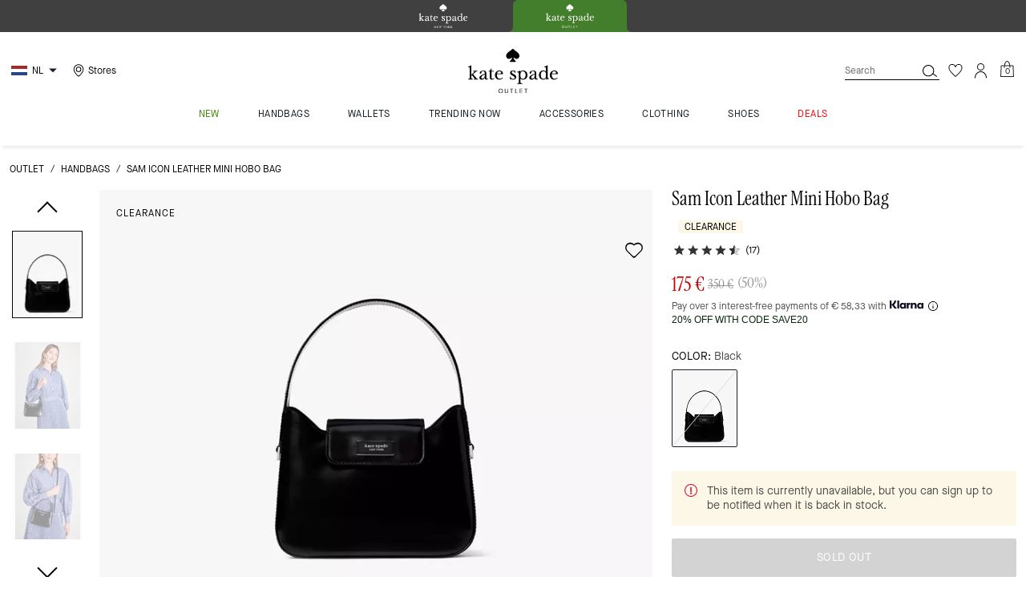

--- FILE ---
content_type: application/javascript; charset=utf-8
request_url: https://www.katespade.eu/_next/static/0CU1175PtQLQ4-SzuN_Jf/_buildManifest.js
body_size: 826
content:
self.__BUILD_MANIFEST=function(e,n,s,t,a,c,_,i,l,o,E,r,u,I,T,p,b,h,f,L,d,g,k,S,B,F,A,N){return{__rewrites:{beforeFiles:[{source:"/:nextInternalLocale(en\\-FR|en\\-IE|en_IE|en\\-BE|en_BE|en_FR|en\\-NL|en_NL|en\\-IT|en_IT|en\\-ES|en_ES|en\\-AT|en_AT|fr|it|nl|be|es|ie|at)/shop/customization/:slug*"},{source:"/:nextInternalLocale(en\\-FR|en\\-IE|en_IE|en\\-BE|en_BE|en_FR|en\\-NL|en_NL|en\\-IT|en_IT|en\\-ES|en_ES|en\\-AT|en_AT|fr|it|nl|be|es|ie|at)/products/gift-certificate/:slug*"},{source:"/:nextInternalLocale(en\\-FR|en\\-IE|en_IE|en\\-BE|en_BE|en_FR|en\\-NL|en_NL|en\\-IT|en_IT|en\\-ES|en_ES|en\\-AT|en_AT|fr|it|nl|be|es|ie|at)/gifts/gift-services/:slug*"},{source:"/:nextInternalLocale(en\\-FR|en\\-IE|en_IE|en\\-BE|en_BE|en_FR|en\\-NL|en_NL|en\\-IT|en_IT|en\\-ES|en_ES|en\\-AT|en_AT|fr|it|nl|be|es|ie|at)/shop/sit-products/test-cacategorylanding-page"},{source:"/:nextInternalLocale(en\\-FR|en\\-IE|en_IE|en\\-BE|en_BE|en_FR|en\\-NL|en_NL|en\\-IT|en_IT|en\\-ES|en_ES|en\\-AT|en_AT|fr|it|nl|be|es|ie|at)/shop/gifts/gift-cards"},{source:"/:nextInternalLocale(en\\-FR|en\\-IE|en_IE|en\\-BE|en_BE|en_FR|en\\-NL|en_NL|en\\-IT|en_IT|en\\-ES|en_ES|en\\-AT|en_AT|fr|it|nl|be|es|ie|at)/sw-scoop"},{source:"/:nextInternalLocale(en\\-FR|en\\-IE|en_IE|en\\-BE|en_BE|en_FR|en\\-NL|en_NL|en\\-IT|en_IT|en\\-ES|en_ES|en\\-AT|en_AT|fr|it|nl|be|es|ie|at)/shop/gift-cards"},{source:"/:nextInternalLocale(en\\-FR|en\\-IE|en_IE|en\\-BE|en_BE|en_FR|en\\-NL|en_NL|en\\-IT|en_IT|en\\-ES|en_ES|en\\-AT|en_AT|fr|it|nl|be|es|ie|at)/shop/cartes-cadeaux"},{source:"/:nextInternalLocale(en\\-FR|en\\-IE|en_IE|en\\-BE|en_BE|en_FR|en\\-NL|en_NL|en\\-IT|en_IT|en\\-ES|en_ES|en\\-AT|en_AT|fr|it|nl|be|es|ie|at)/products/carte-cadeau/:slug*"},{source:"/:nextInternalLocale(en\\-FR|en\\-IE|en_IE|en\\-BE|en_BE|en_FR|en\\-NL|en_NL|en\\-IT|en_IT|en\\-ES|en_ES|en\\-AT|en_AT|fr|it|nl|be|es|ie|at)/on/demandware.store/Sites-ks_eu_rt-Site/en_US/Page-EmailCapture"},{source:"/:nextInternalLocale(en\\-FR|en\\-IE|en_IE|en\\-BE|en_BE|en_FR|en\\-NL|en_NL|en\\-IT|en_IT|en\\-ES|en_ES|en\\-AT|en_AT|fr|it|nl|be|es|ie|at)/courage-to-be-real"},{source:"/:nextInternalLocale(en\\-FR|en\\-IE|en_IE|en\\-BE|en_BE|en_FR|en\\-NL|en_NL|en\\-IT|en_IT|en\\-ES|en_ES|en\\-AT|en_AT|fr|it|nl|be|es|ie|at)/tomorrows-vintage"},{source:"/:nextInternalLocale(en\\-FR|en\\-IE|en_IE|en\\-BE|en_BE|en_FR|en\\-NL|en_NL|en\\-IT|en_IT|en\\-ES|en_ES|en\\-AT|en_AT|fr|it|nl|be|es|ie|at)/coach-icons"},{source:"/:nextInternalLocale(en\\-FR|en\\-IE|en_IE|en\\-BE|en_BE|en_FR|en\\-NL|en_NL|en\\-IT|en_IT|en\\-ES|en_ES|en\\-AT|en_AT|fr|it|nl|be|es|ie|at)/coach-x-cyril"},{source:"/:nextInternalLocale(en\\-FR|en\\-IE|en_IE|en\\-BE|en_BE|en_FR|en\\-NL|en_NL|en\\-IT|en_IT|en\\-ES|en_ES|en\\-AT|en_AT|fr|it|nl|be|es|ie|at)/shop/new-featured-runway-fall-:slug*"},{source:"/:nextInternalLocale(en\\-FR|en\\-IE|en_IE|en\\-BE|en_BE|en_FR|en\\-NL|en_NL|en\\-IT|en_IT|en\\-ES|en_ES|en\\-AT|en_AT|fr|it|nl|be|es|ie|at)/shop/nouveautes-en-vedette-defile-automne-:slug*"},{source:"/:nextInternalLocale(en\\-FR|en\\-IE|en_IE|en\\-BE|en_BE|en_FR|en\\-NL|en_NL|en\\-IT|en_IT|en\\-ES|en_ES|en\\-AT|en_AT|fr|it|nl|be|es|ie|at)/shop/neu-highlights-laufsteg-herbst-:slug*"},{source:"/:nextInternalLocale(en\\-FR|en\\-IE|en_IE|en\\-BE|en_BE|en_FR|en\\-NL|en_NL|en\\-IT|en_IT|en\\-ES|en_ES|en\\-AT|en_AT|fr|it|nl|be|es|ie|at)/shop/nuevo-destacado-desfile-otono-:slug*"},{source:"/:nextInternalLocale(en\\-FR|en\\-IE|en_IE|en\\-BE|en_BE|en_FR|en\\-NL|en_NL|en\\-IT|en_IT|en\\-ES|en_ES|en\\-AT|en_AT|fr|it|nl|be|es|ie|at)/shop/novita-in-vetrina-sfilata-autunno-:slug*"},{source:"/:nextInternalLocale(en\\-FR|en\\-IE|en_IE|en\\-BE|en_BE|en_FR|en\\-NL|en_NL|en\\-IT|en_IT|en\\-ES|en_ES|en\\-AT|en_AT|fr|it|nl|be|es|ie|at)/shop/vip-2b"},{source:"/:nextInternalLocale(en\\-FR|en\\-IE|en_IE|en\\-BE|en_BE|en_FR|en\\-NL|en_NL|en\\-IT|en_IT|en\\-ES|en_ES|en\\-AT|en_AT|fr|it|nl|be|es|ie|at)/sitemap:slug*"},{source:"/:nextInternalLocale(en\\-FR|en\\-IE|en_IE|en\\-BE|en_BE|en_FR|en\\-NL|en_NL|en\\-IT|en_IT|en\\-ES|en_ES|en\\-AT|en_AT|fr|it|nl|be|es|ie|at)/robots:slug*"},{source:"/:nextInternalLocale(en\\-FR|en\\-IE|en_IE|en\\-BE|en_BE|en_FR|en\\-NL|en_NL|en\\-IT|en_IT|en\\-ES|en_ES|en\\-AT|en_AT|fr|it|nl|be|es|ie|at)",has:[{type:e,key:u,value:I},{type:e,key:T,value:p}],destination:"/:nextInternalLocale/api/optimizely/init?path=/"},{source:"/:nextInternalLocale(en\\-FR|en\\-IE|en_IE|en\\-BE|en_BE|en_FR|en\\-NL|en_NL|en\\-IT|en_IT|en\\-ES|en_ES|en\\-AT|en_AT|fr|it|nl|be|es|ie|at)/search",has:[{type:e,key:u,value:I},{type:e,key:T,value:p}],destination:"/:nextInternalLocale/api/optimizely/init?path=/search"},{source:"/:nextInternalLocale(en\\-FR|en\\-IE|en_IE|en\\-BE|en_BE|en_FR|en\\-NL|en_NL|en\\-IT|en_IT|en\\-ES|en_ES|en\\-AT|en_AT|fr|it|nl|be|es|ie|at)/shop/:slug*",has:[{type:e,key:u,value:I},{type:e,key:T,value:p}],destination:"/:nextInternalLocale/api/optimizely/init?path=/shop/:slug*"},{source:"/:nextInternalLocale(en\\-FR|en\\-IE|en_IE|en\\-BE|en_BE|en_FR|en\\-NL|en_NL|en\\-IT|en_IT|en\\-ES|en_ES|en\\-AT|en_AT|fr|it|nl|be|es|ie|at)/shop-by/:slug*",has:[{type:e,key:u,value:I},{type:e,key:T,value:p}],destination:"/:nextInternalLocale/api/optimizely/init?path=/shop-by/:slug*"},{source:"/:nextInternalLocale(en\\-FR|en\\-IE|en_IE|en\\-BE|en_BE|en_FR|en\\-NL|en_NL|en\\-IT|en_IT|en\\-ES|en_ES|en\\-AT|en_AT|fr|it|nl|be|es|ie|at)/products/:slug*",has:[{type:e,key:u,value:I},{type:e,key:T,value:p}],destination:"/:nextInternalLocale/api/optimizely/init?path=/products/:slug*"}],afterFiles:[],fallback:[]},"/":[t,n,a,s,S,"static/chunks/pages/index-a164503cc3cbdb50.js"],"/_document.spec":["static/chunks/2117-58d98dfaf292c3b4.js","static/chunks/pages/_document.spec-07824172b191ecc7.js"],"/_error":["static/chunks/pages/_error-02cc11fd74b4e5ff.js"],"/coachtopia/productpassport":[c,B,s,"static/chunks/pages/coachtopia/productpassport-67dc5a27db7effb0.js"],"/coachtopia/social-gallery":[t,a,F,"static/chunks/pages/coachtopia/social-gallery-1f6b3edb88e0fd86.js"],"/collection/recommendations":[n,"static/chunks/pages/collection/recommendations-fb9c561c83ad6d56.js"],"/content/[...slug]":[t,n,a,s,_,S,i,b,"static/chunks/pages/content/[...slug]-55a7d726bcfa2ee6.js"],"/featured":[t,c,l,h,f,g,n,s,o,_,E,L,i,r,d,k,A,"static/chunks/pages/featured-703cfc68c5c869d3.js"],"/preview/[id]":["static/chunks/pages/preview/[id]-5e9b1ae3f63f9ded.js"],"/products/[...slug]":[t,"static/chunks/7536-f218664a242f5764.js",c,B,l,"static/chunks/6507-6ad7cc2c5563f2f5.js","static/chunks/9384-b7215f7392acec8a.js",n,a,s,o,E,r,"static/chunks/8438-04b5553e1ec861fa.js","static/chunks/2996-f7b3f21a3e106d1c.js","static/chunks/4275-6aa67fc0f21a844a.js","static/chunks/605-e83c3c1c20adda42.js","static/chunks/9951-9300b00bd8413f8c.js","static/chunks/62-75e745438d19a7fe.js","static/chunks/pages/products/[...slug]-ef461fbd3222ddf1.js"],"/search":[t,c,l,h,f,g,n,s,o,_,E,L,i,r,d,k,A,"static/chunks/pages/search-3aa592f0b950dacc.js"],"/shop/[...slug]":[c,l,h,f,g,n,s,o,_,E,L,i,r,d,b,k,N,"static/chunks/pages/shop/[...slug]-ed3d8987ff868f24.js"],"/shop-by/[...slug]":[t,c,l,h,f,n,a,s,o,_,E,L,i,r,d,b,"static/chunks/pages/shop-by/[...slug]-8ad34f7ac509f633.js"],"/social-gallery":[t,a,F,"static/chunks/pages/social-gallery-4fdc452fad3de651.js"],"/stories/[...slug]":[t,n,a,s,_,S,i,b,"static/chunks/pages/stories/[...slug]-90c80792aec001e4.js"],"/sw-outlet-sale":[c,l,h,f,g,n,s,o,_,E,L,i,r,d,b,k,N,"static/chunks/pages/sw-outlet-sale-dc4a12083914dbc0.js"],"/sw-outlet-sale-login":["static/chunks/pages/sw-outlet-sale-login-c5e7a22f5923a006.js"],sortedPages:["/","/_app","/_document.spec","/_error","/coachtopia/productpassport","/coachtopia/social-gallery","/collection/recommendations","/content/[...slug]","/featured","/preview/[id]","/products/[...slug]","/search","/shop/[...slug]","/shop-by/[...slug]","/social-gallery","/stories/[...slug]","/sw-outlet-sale","/sw-outlet-sale-login"]}}("cookie","static/chunks/9576-3fae185c8ce8b5bb.js","static/chunks/4192-4db0e01135dad43d.js","static/chunks/6066-021a8d38d483d2b8.js","static/chunks/901-57f3fb8c76de11e3.js","static/chunks/1926-ccf47b2bd1237704.js","static/chunks/9209-19b7a3d5aeb15af1.js","static/chunks/3182-87951adfa61a0217.js","static/chunks/9923-d01806e8acabfa6c.js","static/chunks/4041-d7a7dc4b9116fcdf.js","static/chunks/2111-7e97ef4a3f547b68.js","static/chunks/6798-01d5d0b64f54d8cd.js","opt_enabled","true","opt_features","false","static/chunks/4970-c243a8e94660d822.js","static/chunks/7332-404340dce865bada.js","static/chunks/5241-db1c74611149f00a.js","static/chunks/9961-534c8a40fa7881bb.js","static/chunks/6197-879ee87d7dc75668.js","static/chunks/5784-37a15adfefb658b5.js","static/chunks/2707-23e5355873655b54.js","static/chunks/3144-a43e518047b14138.js","static/chunks/7677-4be00bb6e8d95af6.js","static/chunks/6494-df321572d2b51c7c.js","static/chunks/8582-668de35f5a73969b.js","static/chunks/3808-8df457b52a0e81a5.js"),self.__BUILD_MANIFEST_CB&&self.__BUILD_MANIFEST_CB();

--- FILE ---
content_type: application/javascript
request_url: https://www.katespade.eu/mrLSvm5IJx1uUgKqZ1iK/7OE5hrYc9ut9XD/BUYyEwh-WAY/REYjMnlj/GGgB
body_size: 161311
content:
(function(){if(typeof Array.prototype.entries!=='function'){Object.defineProperty(Array.prototype,'entries',{value:function(){var index=0;const array=this;return {next:function(){if(index<array.length){return {value:[index,array[index++]],done:false};}else{return {done:true};}},[Symbol.iterator]:function(){return this;}};},writable:true,configurable:true});}}());(function(){kp();UbD();BsD();var hl=function(){return tS.apply(this,[fO,arguments]);};var xO,zQ,xN,xc,qp,V,f2,Wg,Tf,Ef,sD;var JB=function(rw,gS){return rw|gS;};var WL=function Lb(MG,NV){var Pl=Lb;do{switch(MG){case tt:{Ew=fb-tF+t4*Xb-qb;V4=tF*DY*t4-AS-Ms;zM=RG*Ms-Xb-pV;JM=DY*tF*t4+RG*AS;js=qb+fb+Ms+RG*t4;MG=Sk;Ib=qb*Ws*pV+tF*Ms;EG=Ms*t4-pV+fb-RG;}break;case wp:{MG=lg;while(jl(Cb,Fs)){if(XM(Gs[qH[pV]],MD[qH[MY]])&&TL(Gs,BS[qH[Fs]])){if(Bl(BS,PY)){RB+=Lb(Kq,[r9]);}return RB;}if(KL(Gs[qH[pV]],MD[qH[MY]])){var zL=LV[BS[Gs[Fs]][Fs]];var QY=Lb.call(null,fO,[zL,Cb,IB(r9,Nw[PT(Nw.length,MY)]),Gs[MY]]);RB+=QY;Gs=Gs[Fs];Cb-=pM(Tf,[QY]);}else if(KL(BS[Gs][qH[pV]],MD[qH[MY]])){var zL=LV[BS[Gs][Fs]];var QY=Lb(fO,[zL,Cb,IB(r9,Nw[PT(Nw.length,MY)]),Fs]);RB+=QY;Cb-=pM(Tf,[QY]);}else{RB+=Lb(Kq,[r9]);r9+=BS[Gs];--Cb;};++Gs;}}break;case c8:{N4=Ws*DY*RG+fb-MY;MG=Vk;OV=pV*t4*Xb-tF*DY;JV=MY+Ms*RG+qb*tF;Qv=Xb*RG+Ms-AS+qb;AT=Ms*RG+fb*AS-t4;Dv=DY*Ms+Xb*Ws+t4;Ks=MY+Xb+qb*Ms-pV;fG=MY*t4+qb*Ms+Ws;}break;case s2:{kB=tF*Ms+t4*Ws-MY;rv=RG+AS+qb*Ms-tF;TM=fb*AS*Xb+RG+tF;MG=BO;kF=AS-pV+t4*qb*DY;KS=Ms*DY-AS*RG*MY;Bw=DY*qb*Ws*MY;}break;case Rn:{MG-=QZ;OG=Xb*Ws*fb;SG=pV*Ms+AS-MY+DY;XF=fb+pV+qb*Ms+Xb;NH=RG*Ms+t4-Xb-fb;X3=Xb+tF+fb+Ms+qb;LW=RG+DY*pV+Xb*fb;IT=Ms+Xb+qb+tF+DY;}break;case JN:{ZY=fb+Ms*Ws+RG+Xb;kS=tF*MY*DY*qb-Ws;qB=t4+tF*Xb+AS+fb;FS=Xb*tF+t4-qb+DY;MG-=xg;Ab=RG*Ms-pV*qb+MY;}break;case p3:{AB=pV-t4+Ms*RG-AS;Y4=fb*Ms+t4-pV-RG;MG=m2;sl=Xb*AS*Ws;Pv=Ms*qb-RG+fb+Xb;zH=Ms*t4+Ws-DY*tF;JF=DY*t4*qb+AS*pV;}break;case Jc:{tM=AS+tF*pV+DY*Xb;Db=DY+qb*t4+RG+Ms;Ww=Xb+pV*Ms-AS*qb;Qs=Xb*fb-AS*DY+Ms;U9=tF+fb+Ms*pV-MY;ls=Ms*Ws+fb+DY*AS;H4=Ws*MY+qb+RG*Xb;MG=XD;dV=tF*Ms+RG+t4+Xb;}break;case lz:{xH=MY+Ms*Ws+RG*qb;MG+=qf;Tw=MY*Ms+tF*DY;CB=Ms+RG*pV*qb*tF;IY=Ms*Ws+t4-DY;MF=DY*pV*Ws*tF+MY;Iv=pV*Xb*RG-fb-MY;Eb=qb+RG*Xb*MY*fb;TT=Xb+qb+Ms*RG+AS;}break;case zZ:{l4=RG+tF+Xb*fb*MY;LH=AS+Xb+Ws*pV+Ms;kY=pV+Ms+AS+RG*tF;MG+=Af;pW=Ms*Ws+tF*Xb-t4;zB=RG+t4+Ws*Ms-MY;jH=fb+Ws*Ms+DY*Xb;Uw=RG*DY*AS+fb-tF;}break;case w3:{VB=qb*t4+tF*Ws-AS;fB=Ms-tF+Ws*pV-AS;fL=Xb+Ms-RG*MY;Zv=DY+pV+Ms;cH=tF*t4*qb+Ms*MY;YS=Xb*Ws*fb-DY-qb;nM=DY*RG+Ws*Xb+MY;MG=tk;}break;case Yp:{Fs=+[];MG=Uc;nW=MY+RG+Ws*fb+AS;QT=fb+t4+tF+Ws-qb;Ub=AS+fb*pV+qb+MY;Jw=Xb+Ws*qb-fb-pV;Hb=pV*qb-MY+t4-Ws;Ts=fb+RG+pV+tF;ww=Ws*tF-RG+qb;}break;case BO:{RY=Ms*tF+Xb*Ws+pV;Ml=DY*Xb*MY-qb+pV;dF=Ms*qb+t4+fb+Xb;MG+=cp;mT=DY*Xb+Ms-MY+fb;dG=fb+t4*qb*Ws+RG;}break;case Vk:{lB=qb+Ms*t4-AS*RG;sH=fb*DY*MY*RG+qb;xw=MY-t4*fb+qb*Ms;MG=Qf;TW=Ms*t4-Xb-AS;WY=Xb+Ms*Ws+pV;pL=Ms*t4-RG+MY-qb;}break;case V8:{GH=tF*Ms-Ws+fb-t4;YV=Ms*t4-tF*fb*qb;vY=qb*Ms+Xb+t4;tB=RG*AS*Ws*DY;GY=MY+Ms*tF-Xb;MG-=cc;DH=Xb*Ws-qb*MY+pV;}break;case mN:{Yb=t4-AS+Ms*fb+qb;MG-=Ct;pS=t4+Xb*Ws+AS*Ms;Zl=AS*fb*Xb-Ws;dl=Ms*qb+tF+pV*fb;ss=RG*t4*DY-Xb-tF;v9=Xb*t4+Ms-AS*pV;cV=Ms*tF+RG+DY-qb;}break;case Uz:{Fw=MY+DY*Ms-pV;hw=t4+fb*qb*AS*tF;AG=Ms*t4+pV+fb-qb;sb=fb*t4+Ms*RG;lG=Ms*DY-fb-t4-Xb;ES=Xb+Ms*tF-fb;KY=DY*Xb+t4*pV+MY;MG+=q3;}break;case KD:{sF=tF+Xb*t4+DY;zF=Ms*tF-DY+AS-t4;BY=DY*Ms-tF*fb-Ws;Xs=RG*Ms-t4*Ws-qb;h9=RG*Ws*t4+fb+MY;MG=DN;}break;case nt:{H9=Ms*MY*qb-t4*Ws;TG=Ms+Ws*DY*RG+MY;tT=qb+RG+t4*Xb;zS=t4*Ws+pV+qb*Ms;EY=qb*AS*tF+Ws*Ms;MG-=D8;}break;case U3:{NS=t4+AS+Xb*MY*RG;LY=Xb+AS+RG*Ms-DY;MG-=WZ;JT=Xb*t4+RG-fb-tF;FY=Ws+RG*Xb+DY+pV;vM=t4+RG*Ms+DY+qb;gF=Xb+tF*Ms*MY;}break;case Rq:{qw=Ms-pV+AS*RG+tF;fV=Ws*qb+t4+Xb*MY;OL=pV+Ws*DY+t4+Xb;rT=t4-RG+pV*tF+Ms;DV=DY+fb*t4+tF+Xb;g4=qb*t4+pV+Ws;MG=hO;}break;case NQ:{S9=fb+tF*Ms+pV*DY;vl=Ms+t4*Xb-RG-MY;MG-=Mg;SV=pV-RG*Xb+tF*Ms;kL=tF*Ms+t4+qb*MY;}break;case Sk:{Hs=AS*tF+Xb+DY*t4;W9=MY+Xb*qb+tF+Ws;mF=MY+DY+AS*Ms-qb;kW=t4*Ms-MY+tF-Ws;lm=Ms*fb-AS*MY+DY;g0=Ws+DY+qb+tF*Ms;MG+=q;N0=qb*t4+RG*Ws*pV;tA=RG*Ms-tF-DY-fb;}break;case f8:{cP=t4+Ms*DY-Xb;QR=MY*pV*AS+Xb*t4;CI=pV*Ms+Xb+Ws+fb;w0=Xb*t4+fb*Ms+Ws;JP=pV-t4*fb+DY*Ms;MG=If;MX=DY*Ms+qb-Xb*tF;}break;case Ic:{cm=pV+tF*Ms-Ws*fb;tI=qb*Ws*RG-MY+t4;MG=q2;Ud=Xb*DY-AS-RG;bm=RG*Ms-MY-fb+qb;CA=Xb*t4-RG+Ms*tF;hE=Ms*RG+DY+tF*fb;kx=DY*qb*Ws+Ms+fb;n7=tF*Xb*pV+AS;}break;case DN:{Sd=Xb+qb*AS*DY-pV;IP=pV-RG+DY*Xb+Ms;V7=Ms*qb-Xb;MG-=P2;DP=pV+qb*Xb-t4+AS;J7=fb*Ms-qb+Xb+DY;Ij=DY+qb*Xb+Ws+fb;}break;case dZ:{MG-=cf;sX=tF-fb+DY+pV*RG;j7=fb*Ws-MY+t4-qb;FE=fb*DY+RG*tF;Qh=Xb+DY+RG*Ws;VP=Ws+RG*MY*qb;Qj=qb+pV+Ws+Xb-t4;GI=pV-MY+Xb;pr=fb+Xb-tF+Ws*DY;}break;case zk:{Gd=tF+DY*Ms+pV*fb;H1=Ms+AS+Xb*DY+MY;r7=tF+Xb*Ws*fb;Uh=pV*Xb*fb-tF+Ws;MG=bg;f1=Xb*DY-RG-qb+Ws;VU=Xb+qb*tF*fb-MY;}break;case dO:{MG=T2;JW=MY+tF*DY+Ws;OR=fb+t4+tF*Ws+pV;ZJ=t4*Ws+fb*pV+qb;V1=qb+AS+Ws+fb+tF;}break;case Xp:{gP=DY*RG+qb*Ms-AS;Rh=tF*AS+Ms+Xb;MG+=Np;sj=pV-AS+tF*DY*t4;Jx=DY-tF*RG+Ms*qb;wJ=Ws*Xb*tF+MY-qb;xU=Xb*AS*t4-RG*Ws;Gj=fb*RG*AS*DY;}break;case pN:{MC=t4*AS*qb-Xb;MG=N;YE=Ms*tF+DY*Ws-Xb;EA=Ms*RG+Xb-qb+Ws;qR=pV*qb*Xb-t4-fb;nd=Ws*qb*pV+tF*MY;gC=Ms*t4-pV-qb*fb;}break;case TD:{RA=fb+DY*Ms-t4*qb;T7=pV*fb+Ms*tF-DY;RI=t4*Xb*MY-RG;MG=Sp;O1=DY*t4+Ws*AS*RG;sm=Ms*pV-DY-t4+fb;NP=Ms-fb-DY+Xb*AS;}break;case mZ:{wX=RG*fb+Xb*pV*DY;zE=Ms+qb+Xb+RG-DY;XW=qb+MY+Ms+DY*fb;rC=Ms+AS+RG+Xb;MG-=Pq;m0=Ms*DY+Xb*MY-Ws;NX=AS*tF*DY;}break;case vk:{Uj=AS+Ws*Xb+DY-MY;Xr=Ms+t4+Xb*pV;MG+=nc;UP=tF+Ms+Ws+pV*Xb;LR=Ms+tF+qb*DY;EC=qb*AS*t4+Ms*tF;}break;case fD:{TJ=DY*Ms+Xb-t4*AS;RU=fb*Ms-t4-Ws*pV;Cd=MY*tF*fb*Xb-RG;OI=Xb+pV*DY+Ws*t4;Mm=Ws*tF*fb*DY-t4;PE=Ms-pV+Ws+qb-MY;MG=PD;}break;case cn:{DR=DY+fb*t4*RG;Cx=Ms*qb-AS*tF;N7=RG*qb*DY-AS+pV;Z0=tF*DY*MY*RG+pV;MG+=qk;lA=t4*pV*RG*Ws;}break;case Dc:{MG+=H;fr=Ms+MY+tF;Nr=qb*AS*Xb-Ws;fh=fb*tF-Xb+Ms*Ws;pj=Ws*qb+Xb*AS*DY;X1=Ms*MY*RG+Xb-pV;QU=qb-DY+Ws*RG*tF;}break;case tk:{H7=qb-pV+Ms*fb*MY;MG-=tq;NR=tF*pV+Ms+fb+Xb;Zr=Xb-DY+tF+Ms+MY;vx=RG*Ws*AS*fb-DY;XA=MY*RG*Xb+t4+Ms;dd=DY*MY*t4*RG-pV;}break;case kN:{EI=Ms+RG+Ws*DY*t4;hr=Ms*Ws+MY-tF*Xb;Ch=Ms*tF-RG+AS-t4;Tx=Xb-qb+Ms*tF-RG;Td=RG*Ms+tF*DY-Ws;MG=Bn;ZE=qb*RG-tF+Ws*Ms;}break;case R3:{Jd=tF*Ms-fb+MY-RG;MG-=fq;mU=Ms*t4+MY-Xb;C0=Ms-AS+DY*t4*tF;Ym=tF*DY*fb-pV+Ms;gj=pV+AS+t4*Ms-Xb;}break;case Mp:{z7=RG+DY*tF*Ws*pV;LU=Ms*qb-MY-AS*fb;MG=Aq;vA=Ms*fb-qb*tF+Xb;fR=tF*Ms+t4*Ws-AS;Cj=Ms+qb*RG*t4+Xb;}break;case Xc:{tP=tF+Ms*DY-RG*t4;MG+=Un;Wm=tF*Ms+pV-qb*DY;x1=qb*tF*RG+fb-DY;Ir=Xb-Ms+qb*DY*t4;}break;case rq:{xC=DY-qb+Xb*RG;EW=AS*pV+RG*Ms;MG=Dc;lE=Xb*AS*DY-RG*tF;Q0=Ms*pV*fb+Ws-AS;pE=DY*qb*pV*tF+RG;}break;case BZ:{KW=tF-MY+DY*t4-pV;MP=Ws+fb*qb+DY*AS;K0=DY*RG-tF;MG+=Rt;YJ=Xb+fb+Ws+DY-t4;Sr=MY*pV*tF+t4*fb;}break;case I8:{Pm=MY+Ws+RG*t4*DY;Om=DY-Ws-tF+Ms*pV;MG-=Bn;W0=Ws*RG+AS*Ms*pV;lj=Ms*fb+tF*MY;}break;case Dt:{FP=Xb+RG+MY;b1=RG+t4+pV*Xb-Ws;YU=tF*AS+Xb+pV;RW=RG*t4+fb+MY;vm=Ws+tF*DY+t4;Dd=DY*RG*MY+Ws*tF;Tr=tF*qb+Xb-Ws+pV;rm=RG-Ws+Xb+AS+t4;MG+=Un;}break;case Uc:{GU=fb+qb+AS+pV;Id=MY*t4+fb+RG-qb;p0=qb+tF*pV+MY+RG;dj=Ws-RG+qb+Xb+AS;YC=tF+DY*AS-pV*MY;MG=dZ;}break;case cO:{MG+=Gt;return JA;}break;case Mf:{FA=Ms*qb-Ws*RG-tF;md=tF*Xb*Ws-MY-qb;bC=Ms*DY+Xb+tF*AS;KI=RG+Xb*fb*Ws+qb;sA=Ws*MY+tF*Ms;MG=c8;}break;case Z:{MG+=L8;IA=Ws*Ms-t4+Xb+AS;WE=Ws+DY*pV*tF*t4;Dm=DY*Ms+tF*fb+Xb;KE=fb+DY*Ms-Xb-Ws;pm=fb*Xb*RG;fJ=fb+qb*Ms+Ws-pV;}break;case Rz:{MG-=s8;vj=qb+Xb+fb*Ms+RG;Th=qb*Ms-t4*DY;ZX=t4-DY+Xb*RG-fb;k7=Ms*fb+Xb*Ws+RG;fj=DY*AS+fb+tF*Ms;wC=qb*Ms-AS*fb;}break;case B3:{rA=DY+Ms+Xb-fb;OE=DY*qb*t4-pV-Xb;br=AS*t4*RG+DY+Xb;MG+=ID;wA=Ms+DY*tF-RG-pV;hA=Xb-RG+Ms*pV*fb;d7=qb*t4*tF+AS*fb;HP=RG*Ms+tF+Ws*t4;HC=fb*Xb+tF+Ws-AS;}break;case pg:{r9=PT(SR,Nw[PT(Nw.length,MY)]);MG=wp;}break;case Fp:{while(cX(VR,TC[qH[Fs]])){FR()[TC[VR]]=XJ(PT(VR,Id))?function(){PY=[];Lb.call(this,At,[TC]);return '';}:function(){var FI=TC[VR];var HR=FR()[FI];return function(I7,PA,rE,UC){if(KL(arguments.length,Fs)){return HR;}var VX=Lb(fO,[qb,PA,rE,UC]);FR()[FI]=function(){return VX;};return VX;};}();++VR;}MG-=pk;}break;case pf:{qx=MY*tF+Xb*pV*RG;Yh=MY*pV+tF*Ms;Qm=Ms*qb-pV+AS;bJ=qb-Ws+Ms*fb+tF;TA=t4*AS*pV*DY+Ws;Er=Ws-MY-tF+Ms*qb;MG-=Wk;FJ=Xb*fb+t4+Ms*RG;qj=Ms*DY*MY+Xb-t4;}break;case J8:{jd=AS*fb+DY*Ms+tF;dU=t4*Ws+pV+DY*Ms;M1=Ms*Ws+RG+tF+Xb;D7=Ws+Ms*pV*AS+DY;Lj=Ws*Ms-Xb-tF-t4;MG=mN;}break;case zz:{Or=MY+Ws+Xb+Ms*RG;MG+=jO;Rx=Xb+DY*Ms*MY+tF;Hj=t4*Xb*pV+fb*tF;qd=pV+Ws*Ms-tF*DY;fd=Ms*DY-MY+Ws*t4;lh=Ms*Ws+qb+fb+tF;}break;case jf:{dJ=RG+qb+t4+Ws*Xb;MG-=qc;MA=Ms*AS+tF-RG-DY;jP=t4*fb+AS*Ms;wx=Ms*tF-RG-MY+Xb;SJ=MY+fb*Ms-Ws-RG;mJ=t4*Ws+qb*Xb+fb;Kj=RG*Xb-AS+DY;}break;case R8:{YX=DY+tF*Ms-fb-Xb;F7=qb*Ms+RG+Xb+DY;t7=AS+fb*Ms+t4-pV;tJ=MY*RG*Ms-tF-Xb;wU=Xb*t4-AS+fb+DY;MG=gg;}break;case Rk:{DI=qb*MY-pV+DY*Ms;qh=Ms-DY+tF+RG+Xb;l7=Ms*qb+Xb+pV*fb;MG=Bt;nP=AS*Ws*t4+tF+RG;}break;case T2:{qr=qb+fb+Xb+t4*pV;MG-=NO;qJ=fb-Ws+RG*t4;P1=qb+AS*tF+Ws*t4;kh=t4*Ws+Xb-fb*MY;nC=RG+Xb*AS-qb*fb;}break;case gz:{Zd=AS+t4+pV*Xb+Ms;bR=fb+Xb*qb-MY+Ws;dC=Ws*Ms+Xb-MY-RG;fx=qb*Ms-DY+AS-t4;MG+=b3;NA=AS*DY+RG+Ms*qb;fE=MY-Xb+Ms*t4+pV;}break;case FD:{Pd=RG*Ms-qb*MY;k0=AS*pV*Xb-tF+fb;H0=qb-MY-Ws+RG*Ms;UA=t4*DY-RG+Ms*Ws;MG=Jq;Dh=Xb+Ms*qb+pV*DY;PJ=MY-qb-AS+fb*Xb;UE=Xb*tF*Ws-qb;}break;case hN:{KC=t4-pV+fb*Ws*Xb;nh=t4*Ms+RG-Xb-MY;MG=RD;P0=MY*Ws*Ms-Xb+qb;}break;case HQ:{BU=Xb*pV-t4+MY+Ms;MG=Cn;Mr=tF+Ms*fb+Xb-MY;c1=Xb*pV+fb*MY*Ms;wI=DY*Ws*tF-pV;UU=Ms*qb+pV*AS*RG;xW=Xb+AS+DY*Ms;gR=Ms*tF-fb-Ws-DY;}break;case ht:{vX=DY+tF*Ms*MY+pV;HE=MY*qb+Xb*DY+fb;MG-=cq;hW=DY*MY*Ms-RG-tF;SX=qb*pV*Xb-Ms-tF;tr=DY+fb*pV+AS*Ms;YR=t4*qb*tF-Ms+fb;}break;case ck:{rd=Ws+pV-Xb+Ms*qb;HX=RG*Ms-qb-DY+AS;n1=RG*Ms-AS-Xb;bj=qb*Ms+Xb-RG*MY;vr=pV*AS*qb*RG+Ws;jr=RG*fb*Xb-qb-Ms;hx=Ms*qb-MY-AS-Xb;MG=lz;}break;case ZN:{MG-=wO;for(var xx=Fs;cX(xx,dh.length);xx++){var Bh=pP(dh,xx);var Jh=pP(zd.Ff,gI++);JA+=Lb(Kq,[JB(nj(b7(Bh),Jh),nj(b7(Jh),Bh))]);}}break;case gc:{MG+=Sq;LC=DY*RG*t4+Ws-tF;JU=tF*Ms+RG*MY*DY;IU=MY+t4*Xb-DY-tF;Nx=Ms*fb+AS+DY*t4;Od=RG*Ms+Ws*DY+pV;q1=fb*pV*qb+Ws*DY;vI=Ms*fb+tF*AS;}break;case Ac:{MG+=Pf;for(var NJ=Fs;cX(NJ,nI.length);NJ++){var qU=pP(nI,NJ);var LI=pP(Vh.sZ,JE++);zA+=Lb(Kq,[JB(nj(b7(qU),LI),nj(b7(LI),qU))]);}return zA;}break;case J2:{SA=Ws+fb-DY+RG*Ms;KP=t4+AS+Ms*RG+fb;xA=AS*fb*DY+Ms*tF;AJ=tF*Ms+t4*fb*pV;Nd=Ms+Xb*Ws+tF;MG+=rg;}break;case np:{Z7=DY-tF+RG+fb+Ms;f0=AS*qb*Xb+Ws-pV;MG=Jg;BR=Xb+t4+AS+Ms*tF;Rm=Ms-t4+Xb*tF+MY;Hm=RG*AS*Xb+DY*qb;}break;case GZ:{bh=RG*qb*t4+AS*tF;ME=t4*RG*DY-pV+qb;cU=Xb+Ws*qb*tF*AS;DC=t4*MY*RG*pV+Ms;MG=pz;fP=Xb+Ms*DY;xI=Ms*qb+Xb+fb;}break;case Wz:{MG+=Xc;j0=fb-DY+Xb*tF+t4;EJ=fb+Ms*Ws+AS-Xb;c0=fb*qb+Xb+Ms*RG;vh=pV*Ms-Xb+fb-t4;bX=t4*DY+RG*pV*tF;gX=RG+AS-t4+Ws*Xb;RP=Ms-AS+pV*Ws*RG;}break;case VQ:{OX=t4*RG*qb-tF-Xb;OJ=RG*Ms-Ws-tF-DY;rJ=tF*fb*t4+pV-DY;Wj=Ws+Xb*qb-pV+DY;MG-=bn;}break;case RN:{MG=RD;zP=[[DY,zI(fb),zI(Q1),bI],[zI(gm),AS,bI],[],[t4,zI(AS),zI(pV)],[Dd,zI(Ub),gm]];}break;case Jg:{MG+=Yp;QJ=t4*Ws*qb+tF+AS;K7=AS-tF+Ms*fb-Ws;AU=t4+Ms*fb+RG*Ws;EP=RG*fb*DY*MY*pV;pX=Ws*Ms-pV+Xb+DY;fA=Ms*AS+RG+Xb*fb;kr=Ms+DY+t4*MY;}break;case vZ:{sd=qb*Ms+Ws-DY*fb;E1=pV+qb*Xb*AS+tF;NC=Ws*tF*qb-fb+t4;MG=GZ;bP=Xb*AS*tF-DY-Ws;Ax=Ms*qb-t4*DY+Xb;cJ=Xb*tF-qb*AS+MY;}break;case Jq:{MG=Wp;x0=RG*qb*t4+DY+MY;rr=tF-fb*RG+t4*Ms;lR=Ms*Ws+fb*t4;S1=AS*pV*tF*t4-fb;jI=RG*Ms+Xb*fb;Dj=Xb+Ms*RG-tF-AS;AC=Xb*qb-fb*Ws+RG;R1=fb*Ms+pV+tF*t4;}break;case bZ:{PU=Ms*Ws-Xb-MY-AS;A1=DY*MY*Xb-RG+fb;Y7=Xb*AS*qb-tF-MY;Q7=tF*Xb*fb-qb;GJ=MY+Ms+DY*Xb-pV;II=tF+pV-RG+DY*Ms;Yx=DY+fb+Ms*RG;MG=Z;T1=AS+DY*Ms+Ws*qb;}break;case Hk:{Jm=RG*Ms-qb+pV+fb;PP=Xb*AS*tF-RG-DY;WJ=qb*t4-MY+DY*Xb;bd=RG*Ms-DY+pV*Xb;Yj=t4*tF*RG+qb*fb;A0=Ms*DY-tF-fb+Ws;m1=fb+t4*Xb+DY+RG;MG=Sc;gU=qb*t4+Ms-tF;}break;case RO:{w1=Ms*qb+fb+RG*tF;MG=V8;BX=qb+Ms*tF+pV-Xb;cj=Ws*Ms-tF+AS+pV;p1=DY*Xb-pV-MY+Ws;xj=Ws+fb+Ms*RG-MY;}break;case Cg:{B0=Ms*qb+Ws-AS-RG;Vd=RG-pV+Ws*Ms;VE=t4+Ms*Ws+RG;MG-=LO;p7=DY*Ms+fb+t4-Ws;sI=qb*Ms-Ws*fb;lJ=qb+DY*AS*fb*Ws;}break;case g8:{KR=tF-Ws-fb+AS*Ms;th=Xb+pV*qb*t4;hd=qb*Xb+DY-fb+MY;LP=RG*t4+Ms-qb+Xb;Lm=Ms*DY-Ws-RG-t4;nE=Ms*Ws-AS+DY-Xb;MG-=D8;}break;case DZ:{px=AS+pV*Xb*DY-fb;MG=RO;G1=Ms*Ws+qb;xJ=fb+Ms+DY*pV*RG;NE=t4*Ms-qb*Ws+fb;nr=Ws*Ms*pV-Xb+fb;GE=MY*tF+RG*AS*Xb;kJ=qb*t4*Ws+AS-MY;}break;case Qf:{Qd=Ws+t4+RG*Ms;X7=qb*tF*Ws*pV+RG;MG-=Ef;XC=tF+DY+Ms*Ws*MY;QI=Ws*tF+pV+AS*Ms;GC=DY*tF*Ws+fb*RG;}break;case PD:{QE=fb-DY+Ms+pV+t4;ZA=qb*AS+Ms+RG*Ws;MG=N8;R0=fb-AS+Ms*tF+Xb;ZC=pV+t4*qb+AS*DY;M0=Xb*RG+DY-Ms-fb;hj=tF*Ms-pV*qb+t4;}break;case N8:{Wr=Xb*MY*t4-tF+qb;QX=Ms*Ws-t4+MY+Xb;rx=AS+Ws+RG*tF*t4;Eh=Ms+Ws+pV+t4+Xb;MG=tt;l0=Ms*fb-Ws+DY-Xb;tX=DY+t4*pV*qb*AS;}break;case bg:{fm=DY*Ms+t4*RG+qb;MG+=T8;JR=fb*AS*Xb+qb+t4;mh=tF*t4*qb+Xb+AS;BA=pV*Ws*t4+Xb*RG;Mj=MY*pV*Ms+Xb*qb;wE=t4-AS+fb+DY*Ms;}break;case Cn:{MG=DZ;Hx=RG*Ms-t4*MY-Xb;VA=RG*fb+tF*AS*qb;wh=DY*t4+Ms*MY*pV;SU=Ms*Ws-AS-pV+MY;v7=Ms*fb+RG+Ws+pV;JI=Ms*RG+qb*Ws-fb;WA=AS+RG*Ms+fb;lr=AS+RG*tF*t4-fb;}break;case Up:{DE=t4*Ws*fb+Ms-MY;dx=RG+Ms+Xb*Ws-AS;Fx=MY+t4*Xb-qb-pV;QC=Ms*Ws-tF*AS;rP=Ms-pV+Ws+Xb*RG;Rd=fb*Ms+DY-MY-qb;MG=r8;}break;case C8:{BI=Ms*qb+tF+t4+MY;hm=MY*RG-pV+t4*Xb;jx=DY+Ms*qb-RG-t4;MG-=rQ;xm=t4+MY+Xb*pV*fb;mE=RG*Ms-fb*qb-t4;}break;case cz:{Sx=pV*RG*tF*DY+AS;Fj=MY+t4*Ws+AS+Ms;B1=DY*Ms+MY-Xb*fb;cx=t4-MY+fb*Ws*tF;MG=S;VJ=tF+DY*t4-MY+RG;Fd=DY*Ms-RG+tF-AS;}break;case LO:{MJ=RG*Ms+DY*MY-AS;MG+=hD;XU=t4+AS+Ws+RG*Ms;c7=Xb+DY*qb*tF-Ms;Br=Xb+tF*t4+Ms*DY;}break;case df:{F1=Xb-qb*pV+Ms*Ws;zJ=AS+Ms*RG-t4*Xb;fI=t4+Ms*tF+Xb+DY;MG=H;j1=t4+Ms*fb+RG-qb;LJ=RG*qb+AS*tF*t4;}break;case Eg:{MG=nD;Kd=RG-MY+tF*Ms+qb;CP=AS+qb*Ws*t4;KU=RG*fb*Ws*tF-t4;Vm=Ms*MY*tF-Xb-Ws;}break;case F3:{UW=fb*Xb*RG-DY-AS;gr=MY+DY*t4*AS+Xb;Cr=qb+RG-pV*tF+Ms;MG=pN;OP=Xb+AS-RG+Ms*Ws;vP=pV*Ws*tF*RG;qE=tF*Xb+qb-pV-AS;}break;case Nf:{vE=AS+fb+Xb*DY-MY;wj=fb*Ws*Xb+RG;sJ=fb*Ms+DY+Xb;AP=Ws*Ms+fb+AS+MY;Ar=Ms*t4-qb*pV-tF;MG=kN;KJ=RG*qb-DY+Ms*fb;}break;case VN:{WI=AS*Ms+DY+Xb*fb;U1=Xb+Ms*tF+AS-t4;gd=qb+DY+fb*Ms+tF;jR=AS*Ws*MY*DY*tF;Vr=Ms*Ws-AS+MY-tF;IW=AS*DY*Xb+tF-RG;P7=Ws*MY*RG*AS*qb;MG-=Jn;}break;case hO:{BJ=DY*AS+Ms;B7=AS*Ws-pV+t4+Ms;Lr=fb+RG+Ms*MY-pV;Vj=t4+DY+Ms+pV*MY;MG-=kZ;mA=Ms-Xb+t4*tF-Ws;Lx=DY+Ms+pV*AS;}break;case R2:{MG-=Jk;cR=Ms*t4-qb+Ws;K1=Ws*fb*AS*DY-Xb;IR=Ws*Ms-t4+RG*fb;BC=fb*Ms-qb*MY*t4;gE=Ms*AS+Ws*qb+RG;}break;case pp:{TI=Ms*tF-MY+Ws*qb;xR=pV-t4+Xb*fb*RG;zC=Ms*RG+Xb*DY-MY;pU=Ms*tF-fb+qb*RG;ld=fb*Ws*Xb+qb*pV;MG+=zz;rj=pV+t4+Ms*Ws;qm=t4*Xb+fb-AS*pV;}break;case T3:{F0=qb*t4+Ms+Xb;JJ=qb+RG-Xb+Ms*t4;MG+=zZ;Oj=RG*Xb-qb+pV*MY;wR=Ws+t4*fb*DY-Ms;sP=DY+t4*Ms-qb*tF;PC=DY*t4*tF+Xb+qb;bE=MY*DY*Ms+RG-t4;}break;case XQ:{MG=RD;while(cX(nJ,WP.length)){hI()[WP[nJ]]=XJ(PT(nJ,AS))?function(){return pM.apply(this,[RN,arguments]);}:function(){var YI=WP[nJ];return function(Vx,wr){var WR=zd.call(null,Vx,wr);hI()[YI]=function(){return WR;};return WR;};}();++nJ;}}break;case IN:{w7=DY+AS*Ms+fb+MY;lP=MY+Ms*DY-Ws-fb;XI=Ms*DY-pV+tF*t4;DJ=DY*Ms-MY-tF-RG;L0=fb+t4+Xb*qb*AS;mP=Ms*tF-qb+RG+MY;RE=qb*Ms-DY*tF+t4;MG-=Un;}break;case wk:{jh=qb*DY*MY*t4+pV;PR=DY*Ms-fb*Ws-tF;Jj=Ms*qb+t4+MY-Xb;MG+=Nq;qA=RG*t4*qb-tF-MY;xP=fb*Ms+MY+Xb-Ws;}break;case zn:{RJ=fb+RG*Xb-AS-Ws;MG=Ig;Ux=Xb*Ws+Ms*DY+qb;kd=fb*t4*tF+Ws+Ms;cI=pV*Xb+RG*Ms+fb;I0=Ms*qb+DY-Xb+tF;zr=tF-RG*pV+Xb*t4;}break;case Qk:{MG+=YN;Rr=fb-qb+DY*Ms-Ws;S7=DY+Ms*pV+fb+RG;l1=Ws*tF+DY*Ms-MY;IJ=tF*qb*RG-t4*AS;Hd=RG*Xb*MY*fb-Ms;d0=fb*MY*t4*DY-Ms;wd=RG+Ms*DY+tF;S0=fb*qb*tF+Ws;}break;case Ef:{nR=pV+Xb*RG-Ms-Ws;Hr=qb+RG*Xb*fb-DY;MG=Nf;DX=MY+Ms*fb+pV*tF;kI=fb+MY+Xb*DY-Ws;}break;case UQ:{Kh=t4*Xb-Ws*RG*pV;AA=qb-pV+RG*DY*tF;MI=Ms*t4-Xb+Ws-AS;kE=Ms*tF+MY+t4-RG;ZI=Ms*pV+qb+t4*AS;FU=Xb*pV*DY-Ws*tF;MG=kO;}break;case Tz:{MG=Lk;GR=Xb*DY-tF-AS-Ws;cA=tF*Xb*fb+DY;nA=pV*Ms*fb-tF;g1=qb+tF*AS*RG*fb;dR=RG-Xb+qb*Ms+AS;Qx=pV-fb+Ms*tF-Ws;kP=fb+t4*RG*DY+Ws;}break;case Tg:{Sj=Xb*t4-tF*qb+Ms;DU=Ms*RG-Ws*tF+fb;WU=tF+MY+AS+Ms*Ws;kU=tF*Ms+qb*DY-pV;dr=Ws*Xb*tF-pV-MY;LA=t4-fb+qb*Ms;MG+=L;A7=Ms*RG+Ws+qb+Xb;}break;case Lk:{C1=Ws+qb*pV*Xb+t4;MG-=pN;ZR=DY*Ms-fb-Xb-tF;IE=tF*Ms-Ws*t4-qb;qX=fb+Ms*Ws+RG*t4;}break;case s8:{Gx=Xb*t4-pV+Ms+qb;M7=fb*t4*qb-tF+DY;kX=Xb+Ms*Ws+fb;Zm=Ms-pV+t4*Xb+DY;lC=DY*Ms+RG+pV*tF;AI=fb*Ms-AS*MY-t4;MG-=bg;}break;case Sp:{xr=t4*qb+Ws-tF+Ms;MG-=Rc;nx=qb*t4+pV+Ms;sE=MY*qb*Ms-Ws*RG;q7=AS-Ms+qb*Xb-Ws;hP=Ms*tF+RG*qb+DY;}break;case Rg:{g7=DY+Ms+AS*fb*Ws;UJ=Ms*pV-MY-Ws*tF;OU=tF-MY+Ms+Xb*pV;MG-=Op;dE=t4+qb*RG+Ms;Rj=t4*RG+AS+MY+Ms;}break;case DQ:{MG=ht;Oh=Ms*tF-AS*t4-RG;Ej=tF+t4+DY*Ms+qb;Ix=t4+qb*Xb+tF-pV;Xm=t4+Ms*RG-DY*Xb;}break;case X2:{XE=pV-Ws*qb+Xb*RG;BP=fb+qb*Xb*MY+AS;TU=tF*fb*Xb-qb-AS;n0=RG*Xb*fb+tF-AS;J1=pV*Xb*Ws+tF-RG;MG=Xc;cE=t4*qb-fb+Ms-Xb;}break;case lg:{return RB;}break;case n2:{MG=Qz;lU=pV*Xb-RG-fb*MY;Fh=AS*Ws*tF;HU=Xb+RG+Ms-qb-fb;x7=fb*Xb-AS-DY*RG;}break;case r8:{MG+=Ic;pA=DY*Ws*Xb-Ms*fb;rU=RG*Ms+DY*pV-tF;GA=Ws+RG*Ms+AS*tF;FC=tF*Ms+pV+t4+qb;Bj=Ws+fb-RG+qb*Ms;}break;case st:{var JE=NI(PT(pJ,Nw[PT(Nw.length,MY)]),Id);MG=Ac;var nI=ZP[tR];}break;case vq:{rI=Ms*qb+Xb+t4+DY;VI=Xb-MY+RG*t4-DY;Dx=Ms*tF+fb*RG-t4;v0=AS*Ws+tF*Ms-RG;MG+=Fn;zU=MY+Ws*Ms-fb-AS;}break;case pz:{Ah=fb*RG*Xb+tF*t4;MG=JN;Md=tF+t4+Ms*DY;hU=AS*Ms*pV+RG*qb;vC=t4*Ms-fb*Xb-DY;}break;case WO:{var pJ=NV[sD];MG+=vn;var R7=NV[xc];var tR=NV[V];var zA=IB([],[]);}break;case F2:{rR=DY*t4;MG+=Oq;m7=MY*AS+pV+Ws*DY;pR=MY+Ws*pV*qb;tE=Ws*DY-pV+Xb-t4;mx=t4*RG-fb+AS*qb;J0=AS+tF+t4+Ms;}break;case An:{DY=RG*MY+pV+AS-fb;qb=MY*DY-fb+Ws;Ms=t4*qb+RG+AS;MG-=Cg;mI=Ms+RG*MY*t4;XR=tF*AS-qb*MY+DY;AW=tF*t4-pV-fb-RG;U7=pV+DY+fb+t4*AS;gm=tF-Ws+qb-pV+AS;}break;case fO:{var BS=NV[sD];var Cb=NV[xc];var SR=NV[V];var Gs=NV[xN];if(KL(typeof BS,qH[AS])){BS=PY;}MG+=On;var RB=IB([],[]);}break;case Sc:{MG=ck;Pj=Xb+MY+t4*qb*DY;AE=pV+RG+Ws+Ms*tF;Ed=RG*Ms-pV*qb-AS;C7=tF-Xb+Ms*Ws-AS;SI=Ws*Xb*tF-DY*AS;Wx=Ws*Xb+t4+fb*RG;}break;case On:{return [Fs,tF,XR,zI(pV),zI(tF),zI(Xb),Ur,j7,[Fs],Ws,zI(t4),MY,Ts,zI(FP),QP,MY,RG,DY,zI(Ts),zI(DY),Jw,zI(MY),zI(tF),Ws,tF,zI(wP),bI,zI(tU),FP,Id,zI(Q1),XR,MY,zI(Q1),zI(jJ),zI(MY),zI(MY),zI(DY),Q1,Fs,zI(GU),tF,zI(pV),DY,zI(Id),DY,AS,zI(dj),JC,Fs,Q1,[fb],zI(XR),qb,zI(t4),gm,AS,zI(Em),pV,zI(bI),XR,wP,zI(AS),fb,Fs,zI(L1),JC,zI(qb),zI(pV),pV,Ws,zI(f7),dA,zI(fb),zI(AS),zI(gm),Ts,zI(wP),zI(MY),gm,zI(Em),pr,zI(wP),RG,zI(RG),DY,zI(DY),wP,zI(pV),RG,Ts,zI(Tr),b1,zI(qb),GU,zI(AW),mC,bI,zI(t4),DY,zI(RG),bI,zI(VP),Q1,Qj,Id,zI(pV),AS,Ws,zI(MY),zI(wP),zI(MY),zI(Im),zI(Px),Ih,tF,GU,zI(KW),MP,wP,Fs,zI(fb),bI,zI(YC),zI(Q1),wP,zI(K0),rm,zI(XR),Ub,zI(XR),zI(GU),Hb,zI(pV),RG,zI(bI),gm,fb,DY,zI(qb),zI(tF),j7,zI(qb),pV,[fb],MY,XR,zI(bI),zI(tF),pV,t4,AS,zI(qb),zI(fb),qb,tF,zI(Ts),Ts,zI(gm),tF,zI(MY),RG,zI(tF),zI(pV),wP,zI(Ub),Ub,zI(Ts),XR,zI(gm),zI(pV),wP,zI(MY),zI(DY),wP,zI(Ts),zI(Hb),Ur,j7,JC,AS,zI(RG),zI(DY),XR,zI(XR),qb,tF,zI(YJ),p0,fb,zI(fb),gm,zI(K0),Qj,tF,zI(pV),zI(DY),wP,zI(pV),zI(qb),zI(tF),zI(GI),Sr,zI(MY),zI(Ws),MY,zI(MY),fb,MY,pr,zI(jJ),AS,zI(Id),wP,Id,Fs,zI(fb),zI(JW),zI(gm),Fs,tF,zI(gm),tF,zI(Id),zI(AS),Q1,zI(t4),t4,zI(ww),p0,zI(gm),Fs,zI(pV),Ws,zI(ww),mC,GU,zI(gm),fb,RG,MY,zI(MY),zI(fb),pV,AS,gm,zI(Px),nW,zI(MY),zI(Q1),GU,zI(Ws),zI(DY),zI(Ws),zI(dA),zI(MY),ph,zI(t4),zI(AS),zI(qb),zI(Q1),Xb,zI(t4),AS,tF,zI(bI),zI(Px),G7,Fs,zI(XR),sX,Id,tF,zI(RG),tF,zI(pV),RG,zI(bI),FE,zI(GU),zI(AS),qb,zI(pV),gm,zI(pr),Sr,[Fs],Fs,Ws,Q1,zI(qb),bI,zI(XR),bI,zI(Ts),Hb,zI(RG),qb,zI(Ws),zI(XR),wP,Fs,zI(gm),zI(MY),gm,zI(wP),bI,zI(XR),Ts,zI(Ws),AS,zI(MY)];}break;case gg:{Ox=DY*Ms-Xb*qb-AS;Am=t4*Ms-MY-Ws-Xb;MG+=HQ;X0=Xb+t4+RG+Ws*Ms;Gr=DY*Xb-AS*RG+qb;U0=Xb*qb+Ms-DY-AS;Y1=qb*Ms+RG+Xb;}break;case vQ:{hC=RG+Ms*DY-AS*MY;cr=DY*AS*t4+tF-Ws;ZU=DY*RG-fb+Ms*tF;LE=t4*fb*tF*MY+Xb;Ex=tF*Ms-t4-fb*qb;MG=Ag;DA=Ms*fb-qb-MY+AS;SC=tF+Ms*DY+MY-qb;CJ=tF+fb*AS*Xb-RG;}break;case XD:{Kr=Ms*RG+MY+tF*fb;CC=Ms+Ws*tF*fb-DY;xE=t4*AS*RG+fb;Yd=RG*qb+tF*Xb*fb;MG=NQ;TX=Xb+Ms+fb+t4*DY;Wh=AS+RG+DY+pV*Ms;}break;case Az:{r1=fb*Xb+MY+Ms*tF;MG+=CD;E7=fb*RG*Xb+AS-tF;Sh=MY+t4*qb+RG+Ms;OC=Ms*pV+DY*MY-qb;kA=AS-MY+tF*Xb;Hh=qb+AS*Xb-RG+Ms;}break;case Vf:{HJ=pV+Xb-Ws+fb*Ms;NU=t4*tF*RG-qb-Xb;Ld=fb*Ms+Ws*t4;jA=Ms+tF*RG*t4+Xb;IC=qb+tF+DY*Ms-Ws;MG=jZ;Pr=Ws*qb*MY+Ms*tF;}break;case Yz:{sh=RG*t4+MY+AS+DY;jJ=pV+Xb-RG+fb*DY;ph=t4*Ws+pV-MY+RG;Ur=qb*pV+tF*AS-t4;MG=wt;}break;case Bn:{Ad=Ms*AS-pV-RG-Xb;Xx=fb+RG*Ms+Ws*tF;Xh=DY*Ws*RG+t4+AS;z0=qb*fb*DY-RG;HA=MY-AS+Ms*tF-pV;Gm=Ms*tF-t4-Ws*RG;qP=Ms*DY-t4+fb-tF;MG-=wD;hh=tF*RG*qb-AS;}break;case Rp:{Z1=RG*tF+pV*DY*Xb;L7=t4*Ms+DY-Xb+pV;V0=AS*Xb*qb+MY;D1=fb*t4*DY+Ms+Ws;TE=Ms*Ws+AS-t4-Xb;MG+=X8;zh=t4*tF*DY-qb-pV;}break;case hf:{PW=Ws+fb*Ms-pV-MY;mR=AS*qb*Xb+Ws*MY;MG=nQ;QA=Ws*qb*DY+fb;fX=Ws+Xb+DY*Ms;Dr=qb+fb*Xb*RG+MY;}break;case S:{Xj=qb+Xb*Ws+tF+MY;k1=Ws+t4*qb*fb-Ms;MG+=Zg;Lh=Ms*t4*MY-tF;OA=Ms-Ws+Xb*AS-MY;}break;case Wp:{fC=AS+fb*Ms+MY;sU=fb+pV*RG*qb*tF;sR=qb*Ms+Ws+DY*AS;CU=Ws+Xb*t4-Ms;gA=DY*Xb-RG+MY-pV;AR=Ms+DY+MY+Ws*t4;MG-=pg;Yr=DY-MY+qb*Xb-tF;}break;case F:{var vd=NV[sD];var G0=NV[xc];var JA=IB([],[]);var gI=NI(PT(G0,Nw[PT(Nw.length,MY)]),bI);MG+=E;var dh=dP[vd];}break;case BQ:{XP=RG*Ms+pV*MY-fb;KA=pV+Ms*AS-DY;MG-=cc;bx=AS*Xb+DY*qb*tF;TP=tF*t4*qb-fb+RG;Tm=MY*Ws*Ms+pV+fb;q0=qb*Ms+Xb-RG-fb;jU=Xb*DY-pV*tF+AS;xh=pV-fb-t4+tF*Ms;}break;case wq:{var dI=NV[sD];zd=function(lI,hR){return Lb.apply(this,[F,arguments]);};return CR(dI);}break;case dc:{kC=qb+tF*Ws*Xb-MY;jC=pV+Ms+t4*DY*qb;MG+=r2;W7=Ms*Ws-AS+RG*MY;Bd=tF+Ws+RG+Ms*qb;pI=Xb*qb-DY-t4*fb;b0=Ws+tF+qb*Xb+t4;SP=qb-Xb+tF*DY*RG;tm=fb*Ms+Xb-t4+AS;}break;case wt:{QP=Ws+tF*AS*MY;tU=AS+Xb+Ws*pV+t4;JC=t4+MY+qb+AS*Ws;Em=RG*MY*qb-pV+AS;dA=t4*Ws-pV*fb;Im=t4+MY+Xb-qb+AS;Ih=DY*Ws+MY+AS*tF;MG=BZ;}break;case GO:{MG=zn;UI=Xb*qb*AS-DY*pV;Fm=Ms*qb-AS+DY+Ws;zR=pV*DY*tF*fb+MY;bA=fb*Ms-pV-qb-Ws;Cm=Xb*t4+tF*DY+fb;vJ=qb*t4*fb+MY+DY;Xd=RG+Ms*AS;}break;case H:{Zx=AS-pV+tF*RG*t4;zX=Ws*fb*pV*t4-tF;TR=AS*t4*fb*RG-qb;CW=MY+Xb+Ms*Ws;MG+=Rc;tj=Ms*qb-RG*tF+t4;LX=AS+tF*Ms-qb*MY;}break;case N:{jm=RG*tF*DY+MY+t4;mj=AS*fb+t4*Xb+Ms;qI=RG*DY*t4-Ws-tF;sC=t4*tF-pV+Ws*DY;MR=tF+pV+Ms+MY-RG;WC=t4*fb*AS*RG-tF;MG=mg;}break;case NN:{Nm=Ms-MY+Xb*AS*qb;kj=pV+Ms*AS-fb*tF;Bm=Ws*Ms+Xb-RG+t4;bU=qb*DY*tF+Xb+pV;MG=W2;I1=qb*MY*Xb*AS-pV;}break;case AO:{Fr=qb+AS+RG*fb*Xb;vU=Ms*qb+pV-MY+t4;sx=Ws*Ms+qb+pV*MY;tx=RG-MY+fb*pV*Ms;Y0=RG+DY*t4+tF*Ms;MG+=Of;nU=DY*MY*RG*t4+Ws;}break;case Aq:{RC=qb-fb+t4*Xb+Ms;UR=Ms*t4-qb;MG+=lp;D0=Ms*tF+qb-DY+pV;YA=DY*Ws+Ms*RG+qb;RR=MY*RG+qb+tF*Ms;sr=fb+t4*DY+Ws*Ms;Zh=tF*Ms-Xb-DY+pV;}break;case mg:{rh=MY+tF*pV*Xb;Nh=RG+AS*MY-Ws+Ms;kR=DY*MY*Ms+AS+qb;MG-=Wt;Jr=MY*RG*Xb*AS;O0=AS+fb+Ms-tF+Ws;hJ=qb*Ms+fb*AS;}break;case Ag:{r0=Ms+pV*t4*Xb-DY;O7=MY+DY*Ms+Xb+t4;MU=Ws+qb*pV*DY*tF;Sm=Xb+fb+RG*AS*qb;cC=tF*qb-RG+Ms*DY;VC=t4-Ws+DY*Ms;MG+=Gn;}break;case At:{var TC=NV[sD];MG+=jq;var VR=Fs;}break;case Og:{gx=t4*DY*qb+Ms+RG;Gh=Ms*qb-Ws-MY-fb;MG-=ZQ;Zj=DY-qb*fb+AS*Ms;W1=DY*Ms+qb*AS*pV;CE=t4+Ws*fb+AS*Ms;}break;case j3:{L1=DY*fb-AS+qb-pV;Mx=tF*DY-fb-AS+t4;wP=Ws-qb+t4+RG+pV;Px=AS*t4-pV*fb+DY;mC=t4+Ws+qb-pV+AS;Q1=RG+Ws-pV+fb;MG-=Gg;}break;case Zg:{tC=qb*Xb+Ms+MY+pV;Qr=RG*Ms-MY-tF+pV;MG-=Vz;Tj=tF*Ms-qb+DY-fb;mr=Xb*RG-Ws+AS+pV;EE=Ms*qb+Ws-Xb;Wd=Ms*tF+RG-AS+Xb;E0=tF*RG*qb+Ms;}break;case q2:{s7=pV*AS*fb+Xb*t4;zm=pV+tF+Ws+RG*Ms;Bx=MY-fb+Ms*tF+Xb;MG=sn;qC=RG*fb*Xb-Ms*AS;vR=t4*AS*DY+pV+Ms;Mh=Ms*qb+Xb-fb*tF;ER=Ms*DY-tF*fb-MY;jj=Ms*DY+pV+Ws*AS;}break;case AZ:{dW=[Ws,[AS],zI(DY),zI(bI),t4,zI(t4),zI(RG),RG,AS,zI(AS),gm,Ws,zI(Hb),Ws,zI(RG),bI,zI(RG),zI(pV),MY,YC,zI(Jw),Ts,Ur,Ws,zI(DY),zI(bI),Id,zI(DY),zI(tF),Id,Fs,zI(Id),MY,QT,AS,zI(Ws),fb,qb,zI(OR),qb,zI(AS),Id,zI(XR),Id,zI(DY),zI(GI),f7,[AS],zI(fb),Id,zI(DY),zI(pV),wP,zI(K0),rm,zI(AS),[Fs],Px,qb,zI(qb),bI,zI(XR),Ts,zI(Ws),AS,ZJ,MY,zI(bI),zI(FP),zI(Id),QP,zI(L1),V1,tF,zI(GU),Ws,zI(sX),nW,zI(tF),Ws,tF,zI(MY),zI(MY),AS,pV,QT,zI(AS),[Fs],zI(qr),MY,Ws,t4,zI(KW),b1,MY,Ws,zI(Tr),MP,zI(MP),[fb],zI(AS),zI(Ws),zI(VP),qJ,qb,RG,zI(DY),zI(P1),[fb],qb,zI(QT),zI(qJ),kh,zI(qb),zI(nC),Tr,Ws,zI(qb),zI(gm),zI(qJ),rm,Ub,bI,zI(Ws),zI(fb),t4,Fs,zI(t4),tF,zI(MY),zI(ww),Ts,Id,zI(DY),zI(MY),zI(MY),pV,tF,zI(pV),zI(Q1),zI(MY),gm,DY,zI(qb),Ub,RG,zI(Id),DY,Id,zI(Hb),Ub,zI(XR),zI(qJ),Im,Im,zI(gm),GU,zI(gm),zI(DY),RG,zI(MY),zI(qb),zI(QP),Qj,zI(DY),[MY],Id,zI(MY),zI(DY),AS,qb,zI(Ws),zI(Q1),qb,tF,zI(j7),dj,zI(pV),zI(Id),DY,Ws,zI(YC),Ts,Id,fb,zI(QT),Q1,MY,t4,zI(Ts),wP,zI(gm),RG,Fs,zI(AS),zI(Ws),gm,MY,RG,DY,zI(Ts),zI(bI),Ub,fb,zI(DY),Q1,MY,zI(Ts),Id,AS,pr,AS,zI(qb),zI(fb),qb,tF,zI(Ts),Ts,zI(gm),tF,zI(MY),zI(Sr),zI(Ur),rR,zI(MY),AS,pV,zI(pV),zI(XR),DY,gm,zI(RW),AS,Id,DY,zI(pV),wP,AS,Ws,zI(bI),gm,Fs,bI,zI(m7),JC,zI(Id),zI(pR),Ih,Ts,zI(bI),Ts,zI(gm),bI,zI(XR),zI(qJ),ZJ,Id,zI(gm),MY,zI(DY),zI(tE),mx,fb,RG,zI(DY),[MY],zI(AW),U7,tF,zI(RG),tF,Fs,Fs,gm,Fs,zI(Ws),RG,zI(t4),zI(AS),zI(fb)];MG+=CQ;}break;case g3:{wm=pV+fb+t4*RG*qb;Km=MY-t4+Ms*DY-pV;Kx=t4+Xb+qb*Ms-Ws;Aj=Ms*t4-qb-DY*AS;N1=Ms*RG-Xb-qb*fb;nm=t4+Ws+RG*Ms+fb;MG+=XQ;mm=tF+AS+DY*Ms-Xb;}break;case kO:{nX=fb*Ms-t4;jE=Ms*RG+Xb+fb+qb;pC=MY*AS*Ms+Xb*qb;SE=Xb+DY*Ms+fb*AS;HI=Ms-RG+Ws*Xb+MY;MG=AO;Nj=RG-t4+tF*Xb+Ms;gJ=Ms+DY*Xb-tF*MY;T0=fb+DY*t4*MY*tF;}break;case W2:{YP=Xb*AS*fb-t4+pV;MG+=Lt;GP=t4+AS*Ws*tF*DY;lx=Ms*qb-pV+t4;xd=Xb*AS*DY-t4*MY;zj=DY*Ms-t4-qb;Ph=Xb*AS*Ws+DY*RG;}break;case E2:{km=Xb+fb+Ms*DY+qb;BE=DY*Xb+pV+Ms-qb;gh=qb*Xb*AS+tF;EU=Xb*MY*DY+Ms*Ws;Um=DY*MY*fb*t4-Xb;zx=qb+Ws*tF*Xb*MY;fU=RG*Ms*MY-tF;nzn=DY+Ms*RG-fb+Xb;MG-=jO;}break;case Kz:{MG+=OO;cK=qb+fb*Xb*tF-DY;mZn=pV+Ms*tF+MY-Ws;Xqn=Xb*fb+pV-AS-MY;LDn=Ws-DY+qb*fb+Ms;GDn=fb*qb-pV*MY+Ms;IX=Xb-tF-MY+t4+Ms;}break;case H3:{MG=U3;stn=Ws*pV*Ms-DY*RG;R5=Ms*DY-qb*pV*tF;Ocn=MY*DY*Xb+pV*qb;Hgn=Ws*MY*pV*Xb-fb;hcn=Xb*MY*t4-Ws;Z2n=Xb+fb*Ms-DY+tF;}break;case O3:{kfn=tF*AS*t4+Xb*qb;rZn=AS+pV*RG*tF*qb;zkn=fb-DY+Xb*AS*t4;dK=DY+qb*t4*Ws;r6n=Ws+t4+fb+Ms*qb;MG=R2;gNn=fb*AS*Ws+qb*Ms;}break;case If:{gfn=Xb*MY+Ws+Ms*RG;G8n=AS*MY+Ms*fb;Tgn=tF*t4+Ms*RG+MY;xzn=DY+tF*Ms+Xb+MY;MG=Tz;knn=fb-DY+t4*Ms-RG;}break;case CO:{I2n=tF+Ms*RG+Ws+Xb;w5=t4*DY+Xb*RG*AS;kZn=AS*Ms*MY+tF;Kpn=t4*qb+Ws*tF*AS;MG-=rz;VQn=DY*Ms-MY+RG*tF;zZn=tF+t4+Xb*Ws+MY;}break;case Np:{bI=pV*fb+qb+AS-RG;Xb=pV+t4+RG*AS;MG=Yp;G7=Xb+qb-RG+DY+tF;f7=RG*MY+t4*AS;}break;case Ig:{NK=tF*Ms-t4-qb*Ws;MG-=Xt;dQn=tF*t4*qb-pV;zNn=Xb*t4+Ws*tF+MY;jgn=t4*Ms-pV*tF-qb;Ann=Ms*fb+DY+qb;Mcn=MY*tF+t4+Ms*RG;Gfn=AS-MY-Ws+Xb*RG;MNn=fb*Ms-pV-Xb+RG;}break;case Mq:{return [[zI(t4),tF,zI(MY)],[pV,gm,fb,zI(gm)],[m7,Fs,zI(AS),AS],[],[],[Px,zI(XR),pV]];}break;case jZ:{Xpn=pV*Ms*fb+Ws+AS;MG+=zQ;Znn=DY*RG+qb*Ms;dqn=pV+Ms*RG+DY-MY;F2n=RG+AS*qb+tF*Xb;rqn=RG+tF+Ws*Ms+t4;V8n=t4*RG*DY;xcn=Ws*DY*t4-fb*MY;Fkn=Ws*Ms+MY-qb-tF;}break;case nk:{nkn=MY+pV*Xb*qb-DY;J2n=Ms*Ws-DY+MY;JQn=Ms*RG+AS*pV*DY;dgn=Ws+Ms*DY-Xb;MG=vq;w8n=Xb+DY*Ms+pV;}break;case It:{Qpn=AS*pV*Ms+fb*DY;MG-=Ac;gkn=Ms+tF*Xb-RG-Ws;DDn=AS*RG-MY+Ms*Ws;WK=AS*qb-tF+DY*Ms;}break;case Qz:{MG=Rq;Qcn=fb+DY*t4-qb+tF;vnn=qb+tF*DY+Ws;J8n=t4-MY+DY*pV*Ws;CDn=fb-RG+Ws*pV*tF;b6n=Ws*tF+qb*RG+pV;g8n=Ms+qb-t4+fb;}break;case nD:{fZn=MY*tF+qb*DY*Ws;MG+=IN;fNn=qb*Ms+tF-t4*AS;f8n=Ws*RG+qb*Ms;D8n=Xb+qb+Ws*Ms-t4;btn=Ws*qb+RG*Ms+tF;RZn=Ws+qb+tF*DY*RG;RX=MY*tF*DY*t4-RG;}break;case sD:{var WP=NV[sD];CR(WP[Fs]);var nJ=Fs;MG=XQ;}break;case sn:{MG=hN;vcn=t4*Ms-MY-AS-fb;Wpn=Ws+Xb-t4+Ms*qb;J6n=tF+t4*RG*qb+pV;EQn=Xb*t4+AS+Ms+MY;Dnn=AS+Ms*RG+DY;lfn=tF*fb+Ws*Ms+qb;Mfn=t4*pV*Xb+fb-qb;fDn=MY+pV*t4+Ms*AS;}break;case Wg:{return [zI(pV),bI,DY,zI(Ub),GU,zI(wP),MY,gm,DY,zI(FP),Ur,j7,Ts,zI(fb),zI(wP),qb,Ws,[Fs],Ws,zI(Q1),wP,zI(ww),Ub,fb,zI(DY),t4,tF,zI(MY),zI(DY),j7,zI(MY),zI(Ws),zI(Id),Id,zI(pV),AS,zI(fb),zI(RG),wP,zI(wP),Ws,Ws,zI(gm),bI,MY,zI(pV),zI(gm),QT,zI(bI),wP,zI(qb),Fs,zI(JC),V1,zI(V1),f7,pV,Ws,zI(MY),zI(ww),f7,zI(qb),zI(gm),f7,DY,zI(Ub),gm,zI(AS),zI(Ws),zI(Xb),f7,zI(RG),XR,zI(XR),pV,XR,zI(wP),bI,zI(m7),[pV],pV,Fs,[MY],zI(RG),XR,zI(bI),zI(MY),zI(JC),G7,Fs,zI(XR),sX,zI(lU),Mx,zI(wP),Fs,zI(MY),bI,zI(AS),tF,zI(RG),zI(t4),j7,zI(wP),zI(QT),[Ws],pV,zI(gm),bI,zI(Ws),zI(fb),t4,Fs,[Fs],Ws,Id,zI(AS),Fs,zI(RG),zI(pV),XR,zI(Xb),GU,RG,zI(RG),qb,zI(Ws),Id,zI(DY),zI(FP),p0,Ts,zI(Ts),zI(Ub),tF,qb,Q1,zI(qb),bI,zI(XR),bI,zI(pV),zI(Q1),bI,zI(fb),zI(bI),Id,zI(DY),Ws,zI(Ts),t4,zI(AS),t4,zI(gm),zI(AS),zI(fb),AS,Fs,ww,zI(Fh),zI(pV),zI(GU),tF,zI(pV),zI(AS),t4,MY,zI(OR),AW,zI(RG),zI(gm),XR,zI(gm),tF,zI(MY),Ws,GU,bI,fb,zI(bI),zI(tF),pV,zI(Q1),sX,AS,zI(RG),zI(tF),bI,zI(AW),U7,zI(MY),tF,zI(Ts),DY,Ws,zI(qb),bI,zI(Q1),Q1,Fs,[Fs],zI(V1),Xb,zI(Ws),AS,zI(XR),tF,zI(pV),GI,zI(gm),XR,zI(qb),zI(RG),[pV],zI(GU),zI(AS),Ws,Ws,zI(bI),zI(fb),AS,Ub,zI(Im),Xb,zI(Ts),Ts,zI(wP),XR,Ts,zI(fb),zI(AW),FP,zI(gm),Id,zI(gm),MY,bI,bI,zI(gm),Ub,K0,tF,zI(gm),zI(gm),zI(Ur),dj,zI(wP),bI,zI(XR),Ts,zI(Ws),AS,MY,zI(Ws),AS,zI(bI),zI(Q1),Q1,zI(AS),zI(gm),GU,zI(Ws),MY,zI(XR),[Ws],DY,zI(pV),Ws,zI(RG),zI(GI),Mx,zI(Ub),[MY],tF,zI(MY)];}break;case m2:{jtn=Xb*DY-qb*MY+RG;Z8n=Ms*DY-RG+Ws*Xb;gqn=AS*fb*Xb-Ms;qfn=Xb+Ws*t4*tF+Ms;MG=Hk;Tfn=fb-t4+qb*Ms+tF;}break;case Bt:{X5=MY-tF*AS+Ms*qb;TDn=qb-AS*pV+Xb*DY;MG+=T3;Kzn=fb*qb*MY*DY*AS;Ftn=qb+MY+Xb+fb*Ms;D5=fb*RG*tF+qb*Xb;vDn=qb*MY+Xb+Ms*Ws;}break;case nQ:{VZn=qb*Xb*AS+DY+fb;R2n=RG*fb-MY+Ms*tF;UQn=Ws*DY*tF*pV*MY;z2n=MY+AS*Ms*pV;MG=Ic;Sqn=RG-qb+Ms*Ws-DY;WQn=tF+AS*Ms-MY+t4;Jqn=DY*tF*Ws*fb+Xb;Bpn=AS-fb*Xb+Ms*tF;}break;case Lz:{return [[j7,zI(MY),zI(Ws),zI(qb),AS,AS,Fs],[],[],[],[zI(bI),Q1,Fs],[]];}break;case ID:{MY=+ ! ![];pV=MY+MY;AS=MY+pV;tF=pV*AS*MY;fb=AS+MY;Ws=AS+pV;MG+=E2;RG=pV*fb-tF+Ws;t4=AS*tF-RG-MY;}break;case Kq:{var Gqn=NV[sD];MG=RD;if(Szn(Gqn,sp)){return MD[mgn[pV]][mgn[MY]](Gqn);}else{Gqn-=M2;return MD[mgn[pV]][mgn[MY]][mgn[Fs]](null,[IB(DK(Gqn,t4),qg),IB(NI(Gqn,Hf),Iq)]);}}break;case cQ:{var z6n=NV[sD];MG+=nq;Vh=function(bDn,k8n,z8n){return Lb.apply(this,[WO,arguments]);};return Dqn(z6n);}break;}}while(MG!=RD);};var pP=function(cgn,LZn){return cgn[mgn[AS]](LZn);};var Tzn=function dkn(nfn,Xkn){'use strict';var nNn=dkn;switch(nfn){case Tf:{var jkn=Xkn[sD];Nw.push(dj);var FK;return FK=jkn&&Bl(hI()[b8n(GU)].apply(null,[O0,R0]),typeof MD[hI()[b8n(Q1)](OL,tA)])&&KL(jkn[XM(typeof Jkn()[jZn(x7)],IB('',[][[]]))?Jkn()[jZn(gm)](vE,Ws,JW):Jkn()[jZn(t4)](XA,GU,qX)],MD[hI()[b8n(Q1)].call(null,OL,tA)])&&XM(jkn,MD[hI()[b8n(Q1)].apply(null,[OL,tA])][hI()[b8n(RG)](Fh,Uh)])?hI()[b8n(f7)](x7,BR):typeof jkn,Nw.pop(),FK;}break;case Mq:{var h8n=Xkn[sD];return typeof h8n;}break;case WO:{var Xzn=Xkn[sD];var kgn=Xkn[xc];var jQn=Xkn[V];Nw.push(EG);Xzn[kgn]=jQn[hI()[b8n(QT)](Xb,hS)];Nw.pop();}break;case Ef:{var p5=Xkn[sD];var q5=Xkn[xc];var rQn=Xkn[V];return p5[q5]=rQn;}break;case Fn:{var TK=Xkn[sD];var P2n=Xkn[xc];var Cqn=Xkn[V];Nw.push(EI);try{var dnn=Nw.length;var Qfn=XJ(XJ(sD));var h2n;return h2n=pM(Fn,[Qgn()[Y8n(f7)].call(null,ZC,jL),Qgn()[Y8n(Mx)](IX,VS),VK()[wnn(Ws)](AS,dA,Ix,kE,qr),TK.call(P2n,Cqn)]),Nw.pop(),h2n;}catch(IQn){Nw.splice(PT(dnn,MY),Infinity,EI);var sDn;return sDn=pM(Fn,[Qgn()[Y8n(f7)](ZC,jL),Rfn()[MZn(nW)](cv,IT),VK()[wnn(Ws)].call(null,AS,DV,Ix,kE,YC),IQn]),Nw.pop(),sDn;}Nw.pop();}break;case xc:{return this;}break;case OO:{var H5=Xkn[sD];var tfn;Nw.push(Nx);return tfn=pM(Fn,[Qgn()[Y8n(YU)](pV,AH),H5]),Nw.pop(),tfn;}break;case UQ:{return this;}break;case AZ:{return this;}break;case sz:{var mcn;Nw.push(fd);return mcn=pQn()[Vzn(RG)](Dd,GU,Y1,XJ(XJ(MY)),dS,f7),Nw.pop(),mcn;}break;case ID:{var Mtn=Xkn[sD];Nw.push(lh);var v6n=MD[KL(typeof hI()[b8n(f7)],'undefined')?hI()[b8n(AS)](c7,nkn):hI()[b8n(Id)](PJ,zG)](Mtn);var Tpn=[];for(var mK in v6n)Tpn[Rfn()[MZn(pV)](IL,rT)](mK);Tpn[hI()[b8n(U7)](Tr,xT)]();var xX;return xX=function W5(){Nw.push(XE);for(;Tpn[Jkn()[jZn(Fs)].apply(null,[lm,VI,qb])];){var tZn=Tpn[Qgn()[Y8n(vnn)].apply(null,[m7,Br])]();if(Ktn(tZn,v6n)){var Pnn;return W5[hI()[b8n(QT)].apply(null,[Xb,FY])]=tZn,W5[KL(typeof Rfn()[MZn(ph)],IB('',[][[]]))?Rfn()[MZn(MY)].call(null,CJ,MI):Rfn()[MZn(Xb)](WY,VA)]=XJ(MY),Nw.pop(),Pnn=W5,Pnn;}}W5[Rfn()[MZn(Xb)].call(null,WY,VA)]=XJ(Fs);var h6n;return Nw.pop(),h6n=W5,h6n;},Nw.pop(),xX;}break;case pQ:{Nw.push(mJ);this[Rfn()[MZn(Xb)](XP,VA)]=XJ(Fs);var L6n=this[VK()[wnn(RG)](t4,Sr,rJ,bU,tU)][Fs][pQn()[Vzn(Ws)].apply(null,[pr,t4,Ld,XJ(MY),J4,qb])];if(KL(Rfn()[MZn(nW)](jgn,IT),L6n[Qgn()[Y8n(f7)].apply(null,[ZC,BM])]))throw L6n[VK()[wnn(Ws)].call(null,AS,pR,Ix,EP,CDn)];var dtn;return dtn=this[Qgn()[Y8n(Em)](J0,E1)],Nw.pop(),dtn;}break;case Nz:{var nqn=Xkn[sD];Nw.push(xI);var gcn;return gcn=nqn&&Bl(hI()[b8n(GU)](O0,bH),typeof MD[hI()[b8n(Q1)](OL,jY)])&&KL(nqn[Jkn()[jZn(gm)](L4,CDn,JW)],MD[hI()[b8n(Q1)](OL,jY)])&&XM(nqn,MD[hI()[b8n(Q1)](OL,jY)][hI()[b8n(RG)](Fh,kv)])?hI()[b8n(f7)](x7,GL):typeof nqn,Nw.pop(),gcn;}break;case jg:{var qnn=Xkn[sD];return typeof qnn;}break;case jc:{var gnn=Xkn[sD];var fK=Xkn[xc];var tNn=Xkn[V];Nw.push(wI);gnn[fK]=tNn[hI()[b8n(QT)](Xb,gqn)];Nw.pop();}break;}};var M8n=function(G6n,Vkn){return G6n*Vkn;};var KL=function(P5,B8n){return P5===B8n;};var bnn=function Mzn(AX,Wtn){'use strict';var l8n=Mzn;switch(AX){case OO:{Nw.push(ZY);var DNn=Rfn()[MZn(Q1)](wT,Xj);var Y2n=XJ({});try{var hDn=Nw.length;var I8n=XJ([]);var n2n=Fs;try{var pDn=MD[Rfn()[MZn(MR)].call(null,WT,DV)][hI()[b8n(RG)](Fh,EU)][hI()[b8n(dj)].apply(null,[mC,LC])];MD[hI()[b8n(Id)].call(null,PJ,YW)][Qgn()[Y8n(j7)](CDn,kl)](pDn)[hI()[b8n(dj)].apply(null,[mC,LC])]();}catch(N8n){Nw.splice(PT(hDn,MY),Infinity,ZY);if(N8n[Rfn()[MZn(g8n)](GB,OI)]&&KL(typeof N8n[Rfn()[MZn(g8n)](GB,OI)],hI()[b8n(XR)].apply(null,[qb,pB]))){N8n[KL(typeof Rfn()[MZn(XR)],IB('',[][[]]))?Rfn()[MZn(MY)](fR,kP):Rfn()[MZn(g8n)].call(null,GB,OI)][hI()[b8n(Hb)](GU,jr)](VK()[wnn(V1)].apply(null,[MY,Px,Nj,Ex,dj]))[Jkn()[jZn(OR)](sb,DV,x7)](function(P8n){Nw.push(CU);if(P8n[Rfn()[MZn(VI)](B0,VI)](Qgn()[Y8n(Vj)](P1,z4))){Y2n=XJ(XJ([]));}if(P8n[Rfn()[MZn(VI)](B0,VI)](KL(typeof FR()[Ynn(DY)],'undefined')?FR()[Ynn(Id)].apply(null,[XR,g7,Gh,Ih]):FR()[Ynn(Hb)](OL,JC,QI,Fh))){n2n++;}Nw.pop();});}}DNn=KL(n2n,bN[Rfn()[MZn(wP)].apply(null,[wJ,Ms])]())||Y2n?Jkn()[jZn(RG)](fU,XJ(Fs),J8n):Qgn()[Y8n(Ws)].apply(null,[Qj,GL]);}catch(p2n){Nw.splice(PT(hDn,MY),Infinity,ZY);DNn=Jkn()[jZn(sX)](nw,YC,wP);}var Pzn;return Nw.pop(),Pzn=DNn,Pzn;}break;case hQ:{Nw.push(AR);var g6n=NQn()[hfn(j7)](j0,Ts,pV,jtn,pr);try{var hkn=Nw.length;var H6n=XJ([]);g6n=XM(typeof MD[Jkn()[jZn(fL)](sj,j7,Nh)],hI()[b8n(wP)].call(null,LDn,TG))?Jkn()[jZn(RG)](W9,V1,J8n):Qgn()[Y8n(Ws)].call(null,Qj,Ds);}catch(RDn){Nw.splice(PT(hkn,MY),Infinity,AR);g6n=Jkn()[jZn(sX)](Y7,RW,wP);}var Rqn;return Nw.pop(),Rqn=g6n,Rqn;}break;case Ak:{Nw.push(bI);var rnn=NQn()[hfn(j7)](ph,dj,pV,jtn,pr);try{var bK=Nw.length;var hZn=XJ([]);rnn=MD[hI()[b8n(Z7)].apply(null,[YJ,zS])][hI()[b8n(RG)](Fh,sH)][KL(typeof Jkn()[jZn(Nh)],'undefined')?Jkn()[jZn(t4)](UW,YC,I1):Jkn()[jZn(wP)].apply(null,[MP,lU,rC])](Rfn()[MZn(Nh)](nr,Vj))?Jkn()[jZn(RG)].call(null,nP,Id,J8n):Qgn()[Y8n(Ws)](Qj,Rl);}catch(q2n){Nw.splice(PT(bK,MY),Infinity,bI);rnn=Jkn()[jZn(sX)].call(null,gfn,XJ([]),wP);}var szn;return Nw.pop(),szn=rnn,szn;}break;case Kq:{Nw.push(Yr);var k2n=NQn()[hfn(j7)](AA,Fs,pV,jtn,vm);try{var B2n=Nw.length;var L8n=XJ([]);k2n=XM(typeof MD[Rfn()[MZn(O0)](gF,bI)],hI()[b8n(wP)](LDn,DDn))?Jkn()[jZn(RG)].apply(null,[EP,VI,J8n]):Qgn()[Y8n(Ws)](Qj,dn);}catch(b5){Nw.splice(PT(B2n,MY),Infinity,Yr);k2n=XM(typeof Jkn()[jZn(pr)],IB([],[][[]]))?Jkn()[jZn(sX)](FL,Px,wP):Jkn()[jZn(t4)](lx,g4,kE);}var Zzn;return Nw.pop(),Zzn=k2n,Zzn;}break;case h8:{Nw.push(sj);var XDn=Ktn(Qgn()[Y8n(PJ)](VJ,OJ),MD[Qgn()[Y8n(Q1)](Uw,Al)])||jl(MD[hI()[b8n(lU)](QP,Rl)][NQn()[hfn(QP)](xh,GU,Q1,qJ,Ub)],Gpn[XR])||jl(MD[hI()[b8n(lU)](QP,Rl)][Jkn()[jZn(HU)].apply(null,[MF,pV,rm])],Gpn[XR]);var ADn=MD[Qgn()[Y8n(Q1)].apply(null,[Uw,Al])][Qgn()[Y8n(mA)](AR,Eq)](FR()[Ynn(QP)](Jw,QT,lh,j7))[hI()[b8n(Lx)](Uw,mH)];var E8n=MD[Qgn()[Y8n(Q1)](Uw,Al)][Qgn()[Y8n(mA)].call(null,AR,Eq)](KL(typeof Jkn()[jZn(wP)],'undefined')?Jkn()[jZn(t4)].apply(null,[qP,Q1,zj]):Jkn()[jZn(nR)](r6n,XJ(XJ({})),Om))[hI()[b8n(Lx)](Uw,mH)];var Azn=MD[KL(typeof Qgn()[Y8n(Fh)],IB([],[][[]]))?Qgn()[Y8n(tF)].call(null,Tx,vE):Qgn()[Y8n(Q1)].apply(null,[Uw,Al])][Qgn()[Y8n(mA)](AR,Eq)](NQn()[hfn(sX)].apply(null,[lh,tU,QP,SG,b1]))[hI()[b8n(Lx)](Uw,mH)];var rDn;return rDn=Qgn()[Y8n(RG)].apply(null,[M0,xU])[VK()[wnn(AS)].call(null,tF,AS,HU,BX,XJ(XJ({})))](XDn?Jkn()[jZn(RG)].call(null,ES,QP,J8n):Qgn()[Y8n(Ws)](Qj,Y9),Jkn()[jZn(sh)].apply(null,[qP,XJ([]),VB]))[XM(typeof VK()[wnn(Ts)],'undefined')?VK()[wnn(AS)](tF,Id,HU,BX,JW):VK()[wnn(tF)](OJ,KW,zB,Nh,XJ(XJ(Fs)))](ADn?Jkn()[jZn(RG)](ES,qr,J8n):Qgn()[Y8n(Ws)](Qj,Y9),Jkn()[jZn(sh)](qP,Px,VB))[XM(typeof VK()[wnn(qb)],IB(Qgn()[Y8n(RG)].call(null,M0,xU),[][[]]))?VK()[wnn(AS)].apply(null,[tF,dj,HU,BX,nd]):VK()[wnn(tF)].call(null,EY,Ur,QU,jtn,XJ(XJ(Fs)))](E8n?Jkn()[jZn(RG)](ES,MY,J8n):Qgn()[Y8n(Ws)](Qj,Y9),KL(typeof Jkn()[jZn(DY)],'undefined')?Jkn()[jZn(t4)].apply(null,[Mj,mx,rP]):Jkn()[jZn(sh)](qP,XJ(MY),VB))[VK()[wnn(AS)].apply(null,[tF,G7,HU,BX,JW])](Azn?Jkn()[jZn(RG)](ES,Ts,J8n):Qgn()[Y8n(Ws)].call(null,Qj,Y9)),Nw.pop(),rDn;}break;case WO:{Nw.push(kI);try{var z5=Nw.length;var Bzn=XJ([]);var nK=Fs;var Pfn=MD[hI()[b8n(Id)].apply(null,[PJ,Uv])][hI()[b8n(O0)].call(null,ZC,lb)](MD[Rfn()[MZn(Ws)](CP,B7)],Rfn()[MZn(fV)](dL,PE));if(Pfn){nK++;if(Pfn[hI()[b8n(QT)](Xb,zr)]){Pfn=Pfn[hI()[b8n(QT)].call(null,Xb,zr)];nK+=IB(r8n(Pfn[Jkn()[jZn(Fs)].call(null,MF,mx,qb)]&&KL(Pfn[XM(typeof Jkn()[jZn(Zv)],IB([],[][[]]))?Jkn()[jZn(Fs)].call(null,MF,Xb,qb):Jkn()[jZn(t4)](cC,XJ(Fs),fr)],MY),MY),r8n(Pfn[NQn()[hfn(pV)](x1,qr,fb,mC,XJ(XJ(MY)))]&&KL(Pfn[NQn()[hfn(pV)](x1,P1,fb,mC,GI)],Rfn()[MZn(fV)].apply(null,[dL,PE])),pV));}}var f6n;return f6n=nK[hI()[b8n(dj)](mC,tM)](),Nw.pop(),f6n;}catch(R8n){Nw.splice(PT(z5,MY),Infinity,kI);var tpn;return tpn=NQn()[hfn(j7)](W9,p0,pV,jtn,Jw),Nw.pop(),tpn;}Nw.pop();}break;case Pz:{var Btn=Wtn[sD];var Lqn;Nw.push(wj);return Lqn=MD[hI()[b8n(Id)](PJ,CV)][hI()[b8n(O0)].apply(null,[ZC,Ov])](MD[hI()[b8n(lU)].call(null,QP,R9)][Jkn()[jZn(lU)].call(null,MH,XJ(XJ([])),g7)],Btn),Nw.pop(),Lqn;}break;case cQ:{Nw.push(vE);var Jgn=function(Btn){return Mzn.apply(this,[Pz,arguments]);};var Zkn=[KL(typeof Qgn()[Y8n(jJ)],IB([],[][[]]))?Qgn()[Y8n(tF)](b1,wI):Qgn()[Y8n(Tr)].apply(null,[NR,dU]),Jkn()[jZn(cx)].call(null,xd,Qh,TX)];var t2n=Zkn[FR()[Ynn(sX)].apply(null,[qr,AS,vA,CC])](function(Mpn){Nw.push(sJ);var SQn=Jgn(Mpn);if(XJ(XJ(SQn))&&XJ(XJ(SQn[NQn()[hfn(Fs)](ZY,YU,AS,CU,rR)]))&&XJ(XJ(SQn[NQn()[hfn(Fs)](ZY,RW,AS,CU,XJ(XJ(Fs)))][KL(typeof hI()[b8n(DV)],IB('',[][[]]))?hI()[b8n(AS)](Hj,cR):hI()[b8n(dj)].apply(null,[mC,Yj])]))){SQn=SQn[NQn()[hfn(Fs)].apply(null,[ZY,wP,AS,CU,XJ({})])][KL(typeof hI()[b8n(Fs)],IB('',[][[]]))?hI()[b8n(AS)](Um,gJ):hI()[b8n(dj)](mC,Yj)]();var M2n=IB(KL(SQn[FR()[Ynn(XR)].apply(null,[Qj,RG,M1,qb])](NQn()[hfn(mC)](xH,ZJ,XR,FY,Qj)),zI(MY)),r8n(MD[hI()[b8n(Em)].call(null,Nh,V9)](jl(SQn[FR()[Ynn(XR)](fV,RG,M1,qb)](hI()[b8n(Im)].apply(null,[OR,p7])),zI(MY))),MY));var xtn;return Nw.pop(),xtn=M2n,xtn;}else{var ngn;return ngn=KL(typeof NQn()[hfn(pV)],'undefined')?NQn()[hfn(gm)](pL,QT,CU,km,OR):NQn()[hfn(j7)](Fkn,Hb,pV,jtn,rm),Nw.pop(),ngn;}Nw.pop();});var Mqn;return Mqn=t2n[Jkn()[jZn(QP)].call(null,Gx,ZJ,VI)](Qgn()[Y8n(RG)].call(null,M0,jE)),Nw.pop(),Mqn;}break;case Mq:{Nw.push(J2n);throw new (MD[KL(typeof Jkn()[jZn(tF)],IB([],[][[]]))?Jkn()[jZn(t4)].call(null,Qpn,ww,jd):Jkn()[jZn(QT)].apply(null,[tP,VP,Ub])])(hI()[b8n(J0)](fV,sU));}break;case dk:{var fqn=Wtn[sD];var lpn=Wtn[xc];Nw.push(TT);if(Bl(lpn,null)||jl(lpn,fqn[Jkn()[jZn(Fs)](gC,XJ(Fs),qb)]))lpn=fqn[Jkn()[jZn(Fs)](gC,DY,qb)];for(var tK=Fs,T6n=new (MD[XM(typeof Rfn()[MZn(qb)],IB([],[][[]]))?Rfn()[MZn(RG)].call(null,L0,kh):Rfn()[MZn(MY)].apply(null,[ww,wC])])(lpn);cX(tK,lpn);tK++)T6n[tK]=fqn[tK];var ntn;return Nw.pop(),ntn=T6n,ntn;}break;case jc:{var znn=Wtn[sD];var WDn=Wtn[xc];Nw.push(Tx);var Fqn=Bl(null,znn)?null:Q6n(hI()[b8n(wP)].call(null,LDn,Rx),typeof MD[XM(typeof hI()[b8n(AW)],IB([],[][[]]))?hI()[b8n(Q1)].apply(null,[OL,G9]):hI()[b8n(AS)].call(null,Hx,cJ)])&&znn[MD[KL(typeof hI()[b8n(Fs)],IB([],[][[]]))?hI()[b8n(AS)](Vd,AJ):hI()[b8n(Q1)].call(null,OL,G9)][FR()[Ynn(AS)](j7,DY,jh,BP)]]||znn[KL(typeof pQn()[Vzn(DY)],IB(Qgn()[Y8n(RG)](M0,G),[][[]]))?pQn()[Vzn(wP)](Em,RA,A0,dj,m7,XJ({})):pQn()[Vzn(AS)](Q1,t4,OJ,wP,vb,sX)];if(Q6n(null,Fqn)){var Ufn,qgn,Ofn,Dtn,Z6n=[],gDn=XJ(Gpn[XR]),vQn=XJ(MY);try{var sZn=Nw.length;var vfn=XJ([]);if(Ofn=(Fqn=Fqn.call(znn))[Jtn()[Vgn(bI)](UJ,fb,Tr,vM)],KL(Fs,WDn)){if(XM(MD[hI()[b8n(Id)](PJ,ZW)](Fqn),Fqn)){vfn=XJ(XJ([]));return;}gDn=XJ(MY);}else for(;XJ(gDn=(Ufn=Ofn.call(Fqn))[Rfn()[MZn(Xb)](TW,VA)])&&(Z6n[Rfn()[MZn(pV)](As,rT)](Ufn[hI()[b8n(QT)](Xb,Sx)]),XM(Z6n[Jkn()[jZn(Fs)](WC,tF,qb)],WDn));gDn=XJ(Fs));}catch(cQn){vQn=XJ(Fs),qgn=cQn;}finally{Nw.splice(PT(sZn,MY),Infinity,Tx);try{var pfn=Nw.length;var FQn=XJ([]);if(XJ(gDn)&&Q6n(null,Fqn[hI()[b8n(Im)].call(null,OR,pL)])&&(Dtn=Fqn[hI()[b8n(Im)](OR,pL)](),XM(MD[hI()[b8n(Id)].call(null,PJ,ZW)](Dtn),Dtn))){FQn=XJ(XJ([]));return;}}finally{Nw.splice(PT(pfn,MY),Infinity,Tx);if(FQn){Nw.pop();}if(vQn)throw qgn;}if(vfn){Nw.pop();}}var BNn;return Nw.pop(),BNn=Z6n,BNn;}Nw.pop();}break;case SQ:{var qzn=Wtn[sD];Nw.push(Ir);if(MD[Rfn()[MZn(RG)](wd,kh)][XM(typeof Rfn()[MZn(DV)],'undefined')?Rfn()[MZn(pR)](dR,g7):Rfn()[MZn(MY)].call(null,Ld,Ftn)](qzn)){var C8n;return Nw.pop(),C8n=qzn,C8n;}Nw.pop();}break;case ZZ:{var dDn=Wtn[sD];return dDn;}break;case RN:{Nw.push(d7);if(XJ(Ktn(Rfn()[MZn(nd)].call(null,E7,dA),MD[KL(typeof hI()[b8n(PE)],'undefined')?hI()[b8n(AS)](Cr,pE):hI()[b8n(lU)](QP,mL)]))){var cpn;return Nw.pop(),cpn=null,cpn;}var mzn=MD[hI()[b8n(lU)].call(null,QP,mL)][Rfn()[MZn(nd)](E7,dA)];var Ffn=mzn[Rfn()[MZn(Vj)](Yw,MR)];var WX=mzn[Rfn()[MZn(g4)].apply(null,[wM,XE])];var ccn=mzn[Qgn()[Y8n(f7)](ZC,p4)];var qZn;return qZn=[Ffn,KL(WX,Fs)?Gpn[XR]:jl(WX,Fs)?zI(Gpn[qb]):zI(pV),ccn||hI()[b8n(B7)].apply(null,[QT,RR])],Nw.pop(),qZn;}break;case qq:{var ltn={};var sNn={};Nw.push(HP);try{var lK=Nw.length;var mQn=XJ({});var D6n=new (MD[XM(typeof Qgn()[Y8n(Fs)],'undefined')?Qgn()[Y8n(IX)].apply(null,[wA,RS]):Qgn()[Y8n(tF)].call(null,sF,OX)])(bN[Jkn()[jZn(FP)](Cj,Id,ZA)](),Fs)[hI()[b8n(VJ)](kh,jC)](fQn()[jcn(sX)].call(null,xE,Qcn,UI,Ws));var Bfn=D6n[hI()[b8n(mx)].call(null,ZA,xR)](XM(typeof Qgn()[Y8n(GU)],IB([],[][[]]))?Qgn()[Y8n(PE)](Fj,nl):Qgn()[Y8n(tF)].apply(null,[NU,L1]));var zfn=D6n[XM(typeof Qgn()[Y8n(sh)],'undefined')?Qgn()[Y8n(q1)](Qh,XB):Qgn()[Y8n(tF)](dr,hA)](Bfn[Jkn()[jZn(QE)].call(null,hx,P1,YC)]);var K5=D6n[KL(typeof Qgn()[Y8n(J8n)],IB([],[][[]]))?Qgn()[Y8n(tF)](JI,bm):Qgn()[Y8n(q1)](Qh,XB)](Bfn[hI()[b8n(VI)](Ws,DT)]);ltn=pM(Fn,[Jkn()[jZn(HC)].call(null,HW,XJ(Fs),UP),zfn,XM(typeof VK()[wnn(p0)],IB(XM(typeof Qgn()[Y8n(DY)],IB([],[][[]]))?Qgn()[Y8n(RG)](M0,Hz):Qgn()[Y8n(tF)](wX,qfn),[][[]]))?VK()[wnn(nW)].call(null,DY,rm,NX,EC,V1):VK()[wnn(tF)].apply(null,[cK,Dd,nR,tX,XJ(Fs)]),K5]);var XZn=new (MD[Qgn()[Y8n(IX)](wA,RS)])(Gpn[XR],Gpn[XR])[hI()[b8n(VJ)](kh,jC)](Jkn()[jZn(zE)](dY,qJ,Sr));var lZn=XZn[hI()[b8n(mx)].call(null,ZA,xR)](Qgn()[Y8n(PE)].apply(null,[Fj,nl]));var Yzn=XZn[KL(typeof Qgn()[Y8n(LDn)],IB('',[][[]]))?Qgn()[Y8n(tF)](W7,F0):Qgn()[Y8n(q1)](Qh,XB)](lZn[Jkn()[jZn(QE)](hx,DV,YC)]);var Nnn=XZn[Qgn()[Y8n(q1)](Qh,XB)](lZn[hI()[b8n(VI)](Ws,DT)]);sNn=pM(Fn,[FR()[Ynn(Ur)](ww,RG,rd,Sr),Yzn,XM(typeof Qgn()[Y8n(VP)],'undefined')?Qgn()[Y8n(rA)].call(null,HC,wB):Qgn()[Y8n(tF)].call(null,GH,Lm),Nnn]);}finally{Nw.splice(PT(lK,MY),Infinity,HP);var xDn;return xDn=pM(Fn,[Qgn()[Y8n(cx)](nP,A4),ltn[Jkn()[jZn(HC)].apply(null,[HW,J8n,UP])]||null,KL(typeof Rfn()[MZn(P1)],'undefined')?Rfn()[MZn(MY)].apply(null,[L1,QC]):Rfn()[MZn(Lx)].apply(null,[A4,wP]),ltn[VK()[wnn(nW)](DY,g4,NX,EC,fb)]||null,Qgn()[Y8n(Xqn)](tF,zv),sNn[XM(typeof FR()[Ynn(Fs)],IB([],[][[]]))?FR()[Ynn(Ur)](Ur,RG,rd,Sr):FR()[Ynn(Id)](JC,Cr,lx,fX)]||null,Jkn()[jZn(Zr)].call(null,XB,G7,k0),sNn[Qgn()[Y8n(rA)](HC,wB)]||null]),Nw.pop(),xDn;}Nw.pop();}break;}};var ZQn=function fpn(PQn,UDn){var Zgn=fpn;var KDn=Onn(new Number(Pz),Akn);var sQn=KDn;KDn.set(PQn);for(PQn;sQn+PQn!=Rz;PQn){switch(sQn+PQn){case jz:{PQn-=MO;var O5;return Nw.pop(),O5=FX[Lzn],O5;}break;case Nn:{var tzn=function(T8n){Nw.push(sl);if(Sgn[T8n]){var Qnn;return Qnn=Sgn[T8n][Rfn()[MZn(qb)](Jz,Tr)],Nw.pop(),Qnn;}var K6n=Sgn[T8n]=pM(Fn,[Rfn()[MZn(gm)].apply(null,[fl,QT]),T8n,KL(typeof Qgn()[Y8n(AS)],IB([],[][[]]))?Qgn()[Y8n(tF)](PC,Xj):Qgn()[Y8n(QT)](DY,sP),XJ({}),Rfn()[MZn(qb)](Jz,Tr),{}]);Dzn[T8n].call(K6n[Rfn()[MZn(qb)].call(null,Jz,Tr)],K6n,K6n[Rfn()[MZn(qb)].apply(null,[Jz,Tr])],tzn);K6n[Qgn()[Y8n(QT)].apply(null,[DY,sP])]=XJ(XJ({}));var qK;return qK=K6n[KL(typeof Rfn()[MZn(AS)],IB('',[][[]]))?Rfn()[MZn(MY)](fA,bE):Rfn()[MZn(qb)].call(null,Jz,Tr)],Nw.pop(),qK;};PQn-=AZ;}break;case Xz:{PQn-=bZ;return Nw.pop(),O2n=Pgn[Ctn],O2n;}break;case Vp:{PQn-=HO;tzn[hI()[b8n(gm)](B7,Tfn)]=function(t6n,Rnn,cZn){Nw.push(Pv);if(XJ(tzn[XM(typeof Qgn()[Y8n(fb)],'undefined')?Qgn()[Y8n(GU)].apply(null,[YU,K9]):Qgn()[Y8n(tF)](hh,Qm)](t6n,Rnn))){MD[hI()[b8n(Id)](PJ,n9)][hI()[b8n(bI)](Id,xG)](t6n,Rnn,pM(Fn,[Qgn()[Y8n(Ts)](YJ,SI),XJ(XJ([])),NQn()[hfn(Fs)].call(null,cT,AS,AS,CU,DY),cZn]));}Nw.pop();};}break;case hD:{PQn+=rz;tzn[Rfn()[MZn(Id)](bJ,cx)]=function(m2n){return pM.apply(this,[hD,arguments]);};}break;case JO:{PQn-=IO;tzn[XM(typeof Rfn()[MZn(MY)],IB([],[][[]]))?Rfn()[MZn(Q1)].call(null,wV,Xj):Rfn()[MZn(MY)](W9,MX)]=function(J5){Nw.push(jtn);var mX=J5&&J5[Jkn()[jZn(bI)](w0,RG,Hb)]?function B5(){var d8n;Nw.push(rR);return d8n=J5[KL(typeof Qgn()[Y8n(RG)],IB([],[][[]]))?Qgn()[Y8n(tF)].apply(null,[gfn,G8n]):Qgn()[Y8n(Ub)](Ur,Wx)],Nw.pop(),d8n;}:function Ozn(){return J5;};tzn[hI()[b8n(gm)](B7,Tgn)](mX,Qgn()[Y8n(Hb)].call(null,FP,Ul),mX);var j2n;return Nw.pop(),j2n=mX,j2n;};}break;case Ek:{var GZn;return Nw.pop(),GZn=Dgn,GZn;}break;case Yk:{tzn[KL(typeof Qgn()[Y8n(Fs)],'undefined')?Qgn()[Y8n(tF)](knn,GR):Qgn()[Y8n(GU)](YU,xzn)]=function(k6n,wgn){return pM.apply(this,[k2,arguments]);};tzn[Jtn()[Vgn(pV)](Xj,MY,VP,g1)]=Qgn()[Y8n(RG)](M0,dR);var xnn;return xnn=tzn(tzn[fQn()[jcn(pV)](p0,ph,zB,MY)]=MY),Nw.pop(),xnn;}break;case tn:{MD[hI()[b8n(Id)].apply(null,[PJ,Jv])][hI()[b8n(bI)](Id,Z4)](Rgn,wK,pM(Fn,[hI()[b8n(QT)](Xb,Qd),Epn,Qgn()[Y8n(Ts)](YJ,Jr),XJ(Fs),hI()[b8n(j7)](wP,Dh),XJ(Gpn[XR]),hI()[b8n(Ts)].apply(null,[cJ,PL]),XJ(Fs)]));var ZZn;return Nw.pop(),ZZn=Rgn[wK],ZZn;}break;case Lg:{tzn[Jkn()[jZn(Q1)](ZE,qr,Fj)]=function(Wfn,t8n){if(nj(t8n,MY))Wfn=tzn(Wfn);Nw.push(JF);if(nj(t8n,DY)){var bNn;return Nw.pop(),bNn=Wfn,bNn;}if(nj(t8n,fb)&&KL(typeof Wfn,KL(typeof Jtn()[Vgn(MY)],IB([],[][[]]))?Jtn()[Vgn(MY)](cP,sR,Em,QR):Jtn()[Vgn(Fs)](XR,tF,V1,pj))&&Wfn&&Wfn[Jkn()[jZn(bI)].apply(null,[Gv,sC,Hb])]){var VDn;return Nw.pop(),VDn=Wfn,VDn;}var PZn=MD[hI()[b8n(Id)](PJ,HS)][XM(typeof Qgn()[Y8n(bI)],IB('',[][[]]))?Qgn()[Y8n(j7)].call(null,CDn,f9):Qgn()[Y8n(tF)](CI,Em)](null);tzn[Rfn()[MZn(Id)](w0,cx)](PZn);MD[hI()[b8n(Id)].call(null,PJ,HS)][hI()[b8n(bI)](Id,j9)](PZn,Qgn()[Y8n(Ub)].call(null,Ur,fd),pM(Fn,[Qgn()[Y8n(Ts)](YJ,JP),XJ(XJ([])),KL(typeof hI()[b8n(Ts)],IB('',[][[]]))?hI()[b8n(AS)].apply(null,[TA,Wm]):hI()[b8n(QT)](Xb,YV),Wfn]));if(nj(t8n,pV)&&Q6n(typeof Wfn,hI()[b8n(XR)](qb,lw)))for(var R6n in Wfn)tzn[hI()[b8n(gm)](B7,As)](PZn,R6n,function(NZn){return Wfn[NZn];}.bind(null,R6n));var bgn;return Nw.pop(),bgn=PZn,bgn;};PQn-=Pp;}break;case t8:{var Sgn={};PQn+=Cg;Nw.push(Y4);tzn[Qgn()[Y8n(XR)].apply(null,[LR,Nx])]=Dzn;tzn[KL(typeof Jkn()[jZn(gm)],IB([],[][[]]))?Jkn()[jZn(t4)](Yh,mC,V4):Jkn()[jZn(Id)](qx,m7,wP)]=Sgn;}break;case Gc:{PQn+=GZ;Nw.pop();}break;case dq:{PQn-=cQ;for(var cqn=MY;cX(cqn,UDn[Jkn()[jZn(Fs)].call(null,g1,sh,qb)]);cqn++){var V2n=UDn[cqn];if(XM(V2n,null)&&XM(V2n,undefined)){for(var jnn in V2n){if(MD[KL(typeof hI()[b8n(fb)],IB('',[][[]]))?hI()[b8n(AS)](ZR,IE):hI()[b8n(Id)](PJ,CY)][hI()[b8n(RG)](Fh,zB)][XM(typeof Jkn()[jZn(Q1)],'undefined')?Jkn()[jZn(wP)](IJ,sh,rC):Jkn()[jZn(t4)].call(null,qX,Dd,Pv)].call(V2n,jnn)){Dgn[jnn]=V2n[jnn];}}}}}break;case bZ:{PQn+=Yn;var Dzn=UDn[sD];}break;case xD:{PQn-=s2;MD[Qgn()[Y8n(Q1)](Uw,mG)][KL(typeof Jtn()[Vgn(pV)],IB([],[][[]]))?Jtn()[Vgn(MY)].apply(null,[Rh,LP,JC,Kzn]):Jtn()[Vgn(fb)](j0,fb,ph,bx)]=function(k5){Nw.push(Jm);var rfn=Qgn()[Y8n(RG)].apply(null,[M0,bS]);var xkn=Jkn()[jZn(Ts)](Jx,f7,mA);var X8n=MD[hI()[b8n(DY)].call(null,Z7,WS)](k5);for(var CX,Cpn,AZn=Fs,xZn=xkn;X8n[Rfn()[MZn(fb)](Pw,pV)](JB(AZn,Fs))||(xZn=pQn()[Vzn(Fs)](VJ,MY,bd,XJ({}),pT,XJ(XJ({}))),NI(AZn,MY));rfn+=xZn[Rfn()[MZn(fb)].call(null,Pw,pV)](nj(vm,DK(CX,PT(DY,M8n(NI(AZn,bN[Jkn()[jZn(j7)].call(null,bH,sX,OL)]()),DY)))))){Cpn=X8n[Jtn()[Vgn(Ws)](Fs,t4,Fh,Fd)](AZn+=bkn(AS,bN[KL(typeof Rfn()[MZn(qb)],'undefined')?Rfn()[MZn(MY)](ZE,q0):Rfn()[MZn(wP)].apply(null,[cv,Ms])]()));if(jl(Cpn,jU)){throw new Knn(Jkn()[jZn(Ub)].apply(null,[LB,Jw,gm]));}CX=JB(r8n(CX,DY),Cpn);}var Ztn;return Nw.pop(),Ztn=rfn,Ztn;};}break;case fQ:{if(XM(typeof MD[hI()[b8n(Id)](PJ,UU)][Jtn()[Vgn(AS)](x7,tF,YC,OI)],hI()[b8n(GU)](O0,Qx))){MD[hI()[b8n(Id)](PJ,UU)][KL(typeof hI()[b8n(t4)],IB('',[][[]]))?hI()[b8n(AS)].apply(null,[FP,jH]):hI()[b8n(bI)](Id,kP)](MD[hI()[b8n(Id)](PJ,UU)],Jtn()[Vgn(AS)].call(null,x7,tF,fb,OI),pM(Fn,[hI()[b8n(QT)].call(null,Xb,jJ),function(lqn,Ogn){return fpn.apply(this,[pQ,arguments]);},hI()[b8n(Ts)](cJ,XP),XJ(XJ(xc)),hI()[b8n(j7)].call(null,wP,KA),XJ(XJ([]))]));}PQn-=Fz;(function(){return fpn.apply(this,[Dc,arguments]);}());Nw.pop();}break;case BN:{var lqn=UDn[sD];PQn-=Zk;var Ogn=UDn[xc];Nw.push(gqn);if(KL(lqn,null)||KL(lqn,undefined)){throw new (MD[Jkn()[jZn(QT)].apply(null,[pX,Ih,Ub])])(Jkn()[jZn(XR)](C1,RW,J0));}var Dgn=MD[hI()[b8n(Id)](PJ,CY)](lqn);}break;case Cp:{var IK=UDn[sD];Nw.push(Tfn);PQn-=nD;this[Jkn()[jZn(GU)](fM,MP,nW)]=IK;Nw.pop();}break;case OD:{var Knn=function(IK){return fpn.apply(this,[Zf,arguments]);};Nw.push(qfn);if(KL(typeof MD[Jtn()[Vgn(fb)](j0,fb,pr,bx)],hI()[b8n(GU)](O0,Hf))){var Upn;return Nw.pop(),Upn=XJ(XJ(sD)),Upn;}PQn+=hz;Knn[hI()[b8n(RG)].apply(null,[Fh,Ir])]=new (MD[fQn()[jcn(AS)].call(null,th,DV,IY,Ws)])();Knn[hI()[b8n(RG)](Fh,Ir)][NQn()[hfn(pV)](TP,fV,fb,mC,nW)]=fQn()[jcn(fb)].apply(null,[vm,Id,Tm,Ub]);}break;case gO:{PQn+=bc;var Hpn=UDn[sD];var Cgn=UDn[xc];Nw.push(pV);}break;case pO:{var FX=UDn[sD];var Lzn=UDn[xc];var ppn=UDn[V];Nw.push(YJ);PQn+=SO;MD[hI()[b8n(Id)](PJ,md)][hI()[b8n(bI)].apply(null,[Id,YE])](FX,Lzn,pM(Fn,[hI()[b8n(QT)](Xb,sC),ppn,Qgn()[Y8n(Ts)](YJ,Qh),XJ(Fs),KL(typeof hI()[b8n(fb)],IB('',[][[]]))?hI()[b8n(AS)].apply(null,[V0,YS]):hI()[b8n(j7)](wP,QI),XJ(Fs),hI()[b8n(Ts)].call(null,cJ,tP),XJ(bN[Jkn()[jZn(FP)].call(null,AW,p0,ZA)]())]));}break;case Eg:{var Lnn=UDn[sD];Nw.push(wP);PQn-=sN;var mfn=pM(Fn,[hI()[b8n(YJ)].apply(null,[LW,wA]),Lnn[Fs]]);Ktn(MY,Lnn)&&(mfn[Rfn()[MZn(JC)].apply(null,[IA,U7])]=Lnn[MY]),Ktn(pV,Lnn)&&(mfn[NQn()[hfn(bI)].call(null,VB,p0,t4,MC,MY)]=Lnn[pV],mfn[Rfn()[MZn(L1)].apply(null,[Wx,Hs])]=Lnn[AS]),this[VK()[wnn(RG)](t4,OL,rJ,Hs,tF)][Rfn()[MZn(pV)].apply(null,[qA,rT])](mfn);Nw.pop();}break;case gc:{var ZDn=UDn[sD];Nw.push(bj);var Scn=ZDn[pQn()[Vzn(Ws)](U7,t4,SY,j7,J4,XJ([]))]||{};Scn[Qgn()[Y8n(f7)].apply(null,[ZC,ql])]=Qgn()[Y8n(Mx)].call(null,IX,QH),delete Scn[XM(typeof VK()[wnn(11)],IB([],[][[]]))?VK()[wnn(5)](3,0,311,1023,XJ(XJ(0))):VK()[wnn(6)](396,55,780,944,25)],ZDn[pQn()[Vzn(Ws)].call(null,Id,t4,SY,x7,J4,Xb)]=Scn;Nw.pop();PQn+=tO;}break;case Pg:{PQn+=OO;var Pgn=UDn[sD];var Ctn=UDn[xc];var wZn=UDn[V];Nw.push(V1);MD[hI()[b8n(Id)].call(null,PJ,Aj)][hI()[b8n(bI)](Id,LX)](Pgn,Ctn,pM(Fn,[hI()[b8n(QT)].call(null,Xb,OL),wZn,KL(typeof Qgn()[Y8n(ph)],IB([],[][[]]))?Qgn()[Y8n(tF)](Bj,vJ):Qgn()[Y8n(Ts)](YJ,vm),XJ(Fs),hI()[b8n(j7)].call(null,wP,Ew),XJ(Fs),hI()[b8n(Ts)](cJ,GA),XJ(Fs)]));var O2n;}break;case b3:{var HDn=UDn[sD];Nw.push(vDn);PQn+=fg;var N5=pM(Fn,[hI()[b8n(YJ)](LW,r7),HDn[Fs]]);Ktn(MY,HDn)&&(N5[Rfn()[MZn(JC)](hS,U7)]=HDn[MY]),Ktn(pV,HDn)&&(N5[KL(typeof NQn()[hfn(Ws)],'undefined')?NQn()[hfn(gm)](dG,b6n,IC,sF,Hb):NQn()[hfn(bI)].call(null,TI,AS,t4,MC,Jw)]=HDn[pV],N5[Rfn()[MZn(L1)].call(null,GP,Hs)]=HDn[AS]),this[VK()[wnn(RG)](t4,f7,rJ,hw,MY)][Rfn()[MZn(pV)](HT,rT)](N5);Nw.pop();}break;case nn:{PQn+=cg;var nZn=UDn[sD];Nw.push(OL);var Nfn=nZn[pQn()[Vzn(Ws)](OI,t4,gU,rR,J4,nd)]||{};Nfn[Qgn()[Y8n(f7)].apply(null,[ZC,nz])]=Qgn()[Y8n(Mx)].call(null,IX,p7),delete Nfn[VK()[wnn(5)](3,15,311,182,0)],nZn[pQn()[Vzn(Ws)](Id,t4,gU,tU,J4,t4)]=Nfn;Nw.pop();}break;case Xt:{var JZn=UDn[sD];var Gtn=UDn[xc];var TQn=UDn[V];Nw.push(fL);PQn+=Bz;MD[hI()[b8n(Id)](PJ,zW)][hI()[b8n(bI)](Id,Jr)](JZn,Gtn,pM(Fn,[KL(typeof hI()[b8n(cx)],IB([],[][[]]))?hI()[b8n(AS)].call(null,kj,VE):hI()[b8n(QT)].call(null,Xb,gU),TQn,Qgn()[Y8n(Ts)](YJ,ZA),XJ(Fs),hI()[b8n(j7)].apply(null,[wP,vI]),XJ(Fs),hI()[b8n(Ts)].apply(null,[cJ,jC]),XJ(Fs)]));var Ekn;return Nw.pop(),Ekn=JZn[Gtn],Ekn;}break;case FD:{PQn+=RN;var gZn=UDn[sD];Nw.push(z0);var C5=pM(Fn,[hI()[b8n(YJ)](LW,lm),gZn[Fs]]);Ktn(MY,gZn)&&(C5[XM(typeof Rfn()[MZn(gm)],IB('',[][[]]))?Rfn()[MZn(JC)](lP,U7):Rfn()[MZn(MY)].call(null,DV,W0)]=gZn[MY]),Ktn(Gpn[p0],gZn)&&(C5[NQn()[hfn(bI)](vr,AW,t4,MC,XJ({}))]=gZn[pV],C5[Rfn()[MZn(L1)](zh,Hs)]=gZn[bN[Qgn()[Y8n(Cr)](xr,SJ)]()]),this[VK()[wnn(RG)].call(null,t4,GU,rJ,rh,qr)][Rfn()[MZn(pV)](I1,rT)](C5);Nw.pop();}break;case Yg:{var Htn=UDn[sD];Nw.push(HA);var wtn=Htn[pQn()[Vzn(Ws)].apply(null,[CDn,t4,Qr,qr,J4,vm])]||{};wtn[Qgn()[Y8n(f7)].apply(null,[ZC,nH])]=Qgn()[Y8n(Mx)](IX,UH),delete wtn[VK()[wnn(5)](3,25,311,693,56)],Htn[pQn()[Vzn(Ws)](sC,t4,Qr,vm,J4,XJ(XJ([])))]=wtn;Nw.pop();PQn-=Xf;}break;case zc:{var Rgn=UDn[sD];PQn+=Jk;var wK=UDn[xc];var Epn=UDn[V];Nw.push(Hx);}break;}}};var S2n=function(Rpn){var kDn=1;var d5=[];var Tcn=MD["Math"]["sqrt"](Rpn);while(kDn<=Tcn&&d5["length"]<6){if(Rpn%kDn===0){if(Rpn/kDn===kDn){d5["push"](kDn);}else{d5["push"](kDn,Rpn/kDn);}}kDn=kDn+1;}return d5;};var jfn=function rK(CZn,x5){'use strict';var Q8n=rK;switch(CZn){case Lz:{var Icn=x5[sD];var Cnn=x5[xc];var ZNn=x5[V];return Icn[Cnn]=ZNn;}break;case bc:{var Bnn=x5[sD];var Spn=x5[xc];var YQn=x5[V];Nw.push(wh);try{var N6n=Nw.length;var vkn=XJ(XJ(sD));var Fcn;return Fcn=pM(Fn,[Qgn()[Y8n(f7)](ZC,nw),Qgn()[Y8n(Mx)].apply(null,[IX,zv]),XM(typeof VK()[wnn(qb)],IB([],[][[]]))?VK()[wnn(Ws)](AS,dj,Ix,V4,XJ(XJ(MY))):VK()[wnn(tF)].apply(null,[IC,Ts,Zm,Eh,RG]),Bnn.call(Spn,YQn)]),Nw.pop(),Fcn;}catch(hX){Nw.splice(PT(N6n,MY),Infinity,wh);var OZn;return OZn=pM(Fn,[Qgn()[Y8n(f7)](ZC,nw),Rfn()[MZn(nW)].apply(null,[lx,IT]),XM(typeof VK()[wnn(pV)],IB(XM(typeof Qgn()[Y8n(Fs)],IB('',[][[]]))?Qgn()[Y8n(RG)](M0,HP):Qgn()[Y8n(tF)](SU,Hb),[][[]]))?VK()[wnn(Ws)].call(null,AS,YU,Ix,V4,tE):VK()[wnn(tF)](Wr,DY,IY,BA,rR),hX]),Nw.pop(),OZn;}Nw.pop();}break;case Et:{return this;}break;case YZ:{var Rkn=x5[sD];var JDn;Nw.push(OL);return JDn=pM(Fn,[Qgn()[Y8n(YU)].call(null,pV,Pr),Rkn]),Nw.pop(),JDn;}break;case h8:{return this;}break;case Dc:{return this;}break;case k2:{Nw.push(fV);var wcn;return wcn=pQn()[Vzn(RG)](vnn,GU,Zd,J8n,dS,t4),Nw.pop(),wcn;}break;case hD:{var Ygn=x5[sD];Nw.push(QJ);var Vcn=MD[hI()[b8n(Id)].apply(null,[PJ,bT])](Ygn);var d6n=[];for(var Rcn in Vcn)d6n[Rfn()[MZn(pV)].apply(null,[wL,rT])](Rcn);d6n[KL(typeof hI()[b8n(nC)],'undefined')?hI()[b8n(AS)].call(null,M7,IU):hI()[b8n(U7)](Tr,f9)]();var n8n;return n8n=function Nzn(){Nw.push(x7);for(;d6n[XM(typeof Jkn()[jZn(dj)],IB('',[][[]]))?Jkn()[jZn(Fs)].apply(null,[Ym,dA,qb]):Jkn()[jZn(t4)](QI,t4,Xb)];){var Etn=d6n[Qgn()[Y8n(vnn)](m7,Lm)]();if(Ktn(Etn,Vcn)){var Enn;return Nzn[hI()[b8n(QT)](Xb,Hs)]=Etn,Nzn[Rfn()[MZn(Xb)].call(null,vP,VA)]=XJ(MY),Nw.pop(),Enn=Nzn,Enn;}}Nzn[XM(typeof Rfn()[MZn(gm)],'undefined')?Rfn()[MZn(Xb)](vP,VA):Rfn()[MZn(MY)].call(null,w5,t7)]=XJ(Fs);var T2n;return Nw.pop(),T2n=Nzn,T2n;},Nw.pop(),n8n;}break;case WO:{Nw.push(Hx);this[Rfn()[MZn(Xb)](zv,VA)]=XJ(Fs);var b2n=this[KL(typeof VK()[wnn(XR)],'undefined')?VK()[wnn(tF)](tT,j7,OV,KI,b6n):VK()[wnn(RG)](t4,Id,rJ,w5,tF)][Fs][pQn()[Vzn(Ws)](AS,t4,HP,Fh,J4,Q1)];if(KL(Rfn()[MZn(nW)].apply(null,[Vw,IT]),b2n[Qgn()[Y8n(f7)].call(null,ZC,TV)]))throw b2n[VK()[wnn(Ws)](AS,kh,Ix,Pj,AS)];var LK;return LK=this[Qgn()[Y8n(Em)].apply(null,[J0,DM])],Nw.pop(),LK;}break;case Mq:{var Mgn=x5[sD];var Wkn=x5[xc];Nw.push(N0);var xQn;var Xcn;var U2n;var K2n;var pNn=Qgn()[Y8n(QP)].call(null,DY,hcn);var Qqn=Mgn[hI()[b8n(Hb)].call(null,GU,Z2n)](pNn);for(K2n=Fs;cX(K2n,Qqn[KL(typeof Jkn()[jZn(XR)],'undefined')?Jkn()[jZn(t4)].call(null,n0,t4,NS):Jkn()[jZn(Fs)](V4,FE,qb)]);K2n++){xQn=NI(nj(DK(Wkn,DY),bN[KL(typeof VK()[wnn(pV)],IB([],[][[]]))?VK()[wnn(tF)](rm,Mx,w1,Db,YC):VK()[wnn(Fs)](Q1,wP,[ZA,MY],TDn,XJ([]))]()),Qqn[Jkn()[jZn(Fs)].call(null,V4,Im,qb)]);Wkn*=bN[Rfn()[MZn(QT)](RA,O1)]();Wkn&=bN[Qgn()[Y8n(sX)](g4,LY)]();Wkn+=Gpn[fb];Wkn&=Gpn[Ws];Xcn=NI(nj(DK(Wkn,DY),Gpn[tF]),Qqn[Jkn()[jZn(Fs)].call(null,V4,ph,qb)]);Wkn*=Gpn[pV];Wkn&=Gpn[AS];Wkn+=Gpn[fb];Wkn&=Gpn[Ws];U2n=Qqn[xQn];Qqn[xQn]=Qqn[Xcn];Qqn[Xcn]=U2n;}var O8n;return O8n=Qqn[KL(typeof Jkn()[jZn(Ts)],IB('',[][[]]))?Jkn()[jZn(t4)].call(null,FY,pV,vM):Jkn()[jZn(QP)].apply(null,[JT,bI,VI])](pNn),Nw.pop(),O8n;}break;case ZZ:{var bfn=x5[sD];Nw.push(xU);if(XM(typeof bfn,hI()[b8n(XR)].apply(null,[qb,Il]))){var SZn;return SZn=Qgn()[Y8n(RG)](M0,Wf),Nw.pop(),SZn;}var M6n;return M6n=bfn[Rfn()[MZn(YJ)](v8,K0)](new (MD[XM(typeof Qgn()[Y8n(Qj)],'undefined')?Qgn()[Y8n(VP)].apply(null,[rC,Hv]):Qgn()[Y8n(tF)](Tr,kh)])(Jkn()[jZn(vnn)](UM,XJ({}),bI),KL(typeof Rfn()[MZn(QT)],IB([],[][[]]))?Rfn()[MZn(MY)](PP,LC):Rfn()[MZn(FP)](Wf,vh)),hI()[b8n(AW)](LR,Gv))[Rfn()[MZn(YJ)](v8,K0)](new (MD[Qgn()[Y8n(VP)].call(null,rC,Hv)])(hI()[b8n(rm)](G7,AG),XM(typeof Rfn()[MZn(f7)],'undefined')?Rfn()[MZn(FP)].call(null,Wf,vh):Rfn()[MZn(MY)].apply(null,[FY,Ym])),Rfn()[MZn(dA)].call(null,sW,tE))[Rfn()[MZn(YJ)](v8,K0)](new (MD[Qgn()[Y8n(VP)](rC,Hv)])(Jkn()[jZn(vm)](jv,XJ({}),pR),Rfn()[MZn(FP)](Wf,vh)),pQn()[Vzn(DY)](YC,pV,p9,XJ(XJ([])),rs,XJ({})))[KL(typeof Rfn()[MZn(wP)],IB('',[][[]]))?Rfn()[MZn(MY)](sb,EI):Rfn()[MZn(YJ)].apply(null,[v8,K0])](new (MD[Qgn()[Y8n(VP)](rC,Hv)])(Rfn()[MZn(dj)](EM,Rj),XM(typeof Rfn()[MZn(Ws)],'undefined')?Rfn()[MZn(FP)].apply(null,[Wf,vh]):Rfn()[MZn(MY)](lG,xA)),Jkn()[jZn(Em)](vs,Im,LH))[XM(typeof Rfn()[MZn(VP)],IB([],[][[]]))?Rfn()[MZn(YJ)].apply(null,[v8,K0]):Rfn()[MZn(MY)](ES,jP)](new (MD[Qgn()[Y8n(VP)](rC,Hv)])(hI()[b8n(G7)](gX,vW),KL(typeof Rfn()[MZn(nW)],IB([],[][[]]))?Rfn()[MZn(MY)].apply(null,[KY,M0]):Rfn()[MZn(FP)](Wf,vh)),VK()[wnn(t4)](pV,nC,w7,p9,bI))[Rfn()[MZn(YJ)].call(null,v8,K0)](new (MD[Qgn()[Y8n(VP)].apply(null,[rC,Hv])])(hI()[b8n(K0)](g8n,j4),Rfn()[MZn(FP)](Wf,vh)),Rfn()[MZn(U7)].apply(null,[Qp,HU]))[Rfn()[MZn(YJ)](v8,K0)](new (MD[Qgn()[Y8n(VP)].apply(null,[rC,Hv])])(Qgn()[Y8n(qJ)](O0,OM),Rfn()[MZn(FP)](Wf,vh)),Qgn()[Y8n(nC)].apply(null,[BU,Fv]))[Rfn()[MZn(YJ)](v8,K0)](new (MD[Qgn()[Y8n(VP)](rC,Hv)])(XM(typeof NQn()[hfn(t4)],IB(Qgn()[Y8n(RG)](M0,Wf),[][[]]))?NQn()[hfn(QT)](PB,Px,tF,GU,XJ({})):NQn()[hfn(gm)](lP,Im,XI,qw,Tr),KL(typeof Rfn()[MZn(Ts)],IB([],[][[]]))?Rfn()[MZn(MY)].call(null,zC,w7):Rfn()[MZn(FP)].apply(null,[Wf,vh])),Jtn()[Vgn(Q1)](wR,fb,Ub,p9))[Jkn()[jZn(CDn)].apply(null,[Xw,YC,kr])](Fs,Ms),Nw.pop(),M6n;}break;case cQ:{var Gzn=x5[sD];var npn=x5[xc];var gtn;Nw.push(Gj);return gtn=IB(MD[XM(typeof Qgn()[Y8n(RG)],IB([],[][[]]))?Qgn()[Y8n(bI)].call(null,G7,wB):Qgn()[Y8n(tF)](Eh,q7)][Rfn()[MZn(m7)].apply(null,[JQn,Qs])](M8n(MD[Qgn()[Y8n(bI)](G7,wB)][VK()[wnn(bI)](tF,Q1,LP,DJ,OI)](),IB(PT(npn,Gzn),MY))),Gzn),Nw.pop(),gtn;}break;case Nz:{var M5=x5[sD];Nw.push(Gh);var Lcn=new (MD[fQn()[jcn(QT)](RJ,MY,Ux,gm)])();var lnn=Lcn[Jkn()[jZn(ZJ)].apply(null,[Tfn,GU,S7])](M5);var GK=Qgn()[Y8n(RG)].call(null,M0,IM);lnn[Jkn()[jZn(OR)].apply(null,[XB,XJ(XJ([])),x7])](function(MK){Nw.push(W1);GK+=MD[hI()[b8n(DY)](Z7,kT)][hI()[b8n(Ub)].call(null,Qh,xF)](MK);Nw.pop();});var H2n;return H2n=MD[Jtn()[Vgn(fb)].apply(null,[j0,fb,sh,lB])](GK),Nw.pop(),H2n;}break;case jc:{var EDn;Nw.push(mx);return EDn=new (MD[Jkn()[jZn(pr)].call(null,Yj,XJ({}),Id)])()[Jkn()[jZn(Jw)](S1,ph,qE)](),Nw.pop(),EDn;}break;case On:{Nw.push(Hb);var Ugn=[KL(typeof Jkn()[jZn(K0)],'undefined')?Jkn()[jZn(t4)](fE,VP,Ann):Jkn()[jZn(b1)].call(null,Z2n,Ih,K0),XM(typeof Qgn()[Y8n(pr)],'undefined')?Qgn()[Y8n(Qh)](vh,kr):Qgn()[Y8n(tF)](sb,BP),KL(typeof Qgn()[Y8n(mC)],IB([],[][[]]))?Qgn()[Y8n(tF)].apply(null,[Mcn,Em]):Qgn()[Y8n(P1)](XR,jJ),NQn()[hfn(GU)](Nh,Fh,wP,NX,b6n),Jtn()[Vgn(QT)](KW,wP,nd,HU),Jtn()[Vgn(XR)].call(null,Gfn,Ur,Tr,Nh),Qgn()[Y8n(b1)](pr,xP),Qgn()[Y8n(kh)].call(null,Lx,MNn),Qgn()[Y8n(rR)](OU,JV),Rfn()[MZn(K0)](hW,mA),XM(typeof Jkn()[jZn(pV)],IB([],[][[]]))?Jkn()[jZn(kh)](nB,b6n,DV):Jkn()[jZn(t4)].apply(null,[tM,m7,Ftn]),VK()[wnn(QT)](XR,L1,Kh,g8n,KW),Qgn()[Y8n(Qcn)].apply(null,[AW,AA]),Jtn()[Vgn(GU)](O0,JW,V1,Cr),Qgn()[Y8n(sh)](g7,tr),Jkn()[jZn(rR)](Hx,YU,q1),hI()[b8n(CDn)].call(null,nC,tr),Qgn()[Y8n(KW)](Uj,MI),Rfn()[MZn(Mx)](xH,Jw),XM(typeof Rfn()[MZn(AW)],'undefined')?Rfn()[MZn(Sr)](ZJ,J0):Rfn()[MZn(MY)].apply(null,[bP,TX]),Rfn()[MZn(YU)](n0,QE),Rfn()[MZn(JW)](js,NP),KL(typeof hI()[b8n(AW)],'undefined')?hI()[b8n(AS)].apply(null,[Rj,kJ]):hI()[b8n(ph)].apply(null,[l4,Cd]),hI()[b8n(Ih)].call(null,lU,js),Jkn()[jZn(Qcn)](WC,JC,X3),hI()[b8n(jJ)](rR,sH),Rfn()[MZn(lU)].call(null,Od,Nh)];if(Bl(typeof MD[hI()[b8n(lU)](QP,d7)][Qgn()[Y8n(Tr)].apply(null,[NR,kE])],hI()[b8n(wP)].call(null,LDn,NS))){var hnn;return Nw.pop(),hnn=null,hnn;}var E6n=Ugn[Jkn()[jZn(Fs)].apply(null,[ZI,AS,qb])];var Atn=Qgn()[Y8n(RG)](M0,FU);for(var BK=Fs;cX(BK,E6n);BK++){var N2n=Ugn[BK];if(XM(MD[hI()[b8n(lU)].apply(null,[QP,d7])][Qgn()[Y8n(Tr)](NR,kE)][N2n],undefined)){Atn=Qgn()[Y8n(RG)](M0,FU)[VK()[wnn(AS)](tF,Jw,HU,PJ,OL)](Atn,Jkn()[jZn(sh)].apply(null,[BA,j7,VB]))[VK()[wnn(AS)](tF,qr,HU,PJ,MP)](BK);}}var kqn;return Nw.pop(),kqn=Atn,kqn;}break;}};var PT=function(sgn,XK){return sgn-XK;};var Q6n=function(s2n,Itn){return s2n!=Itn;};var TL=function(AK,EK){return AK>=EK;};var tS=function Tkn(c8n,Kkn){var Fpn=Tkn;do{switch(c8n){case zq:{while(cX(htn,Ypn[Ucn[Fs]])){NQn()[Ypn[htn]]=XJ(PT(htn,gm))?function(){dW=[];Tkn.call(this,JZ,[Ypn]);return '';}:function(){var I6n=Ypn[htn];var HQn=NQn()[I6n];return function(Lpn,Mkn,L2n,NNn,pgn){if(KL(arguments.length,Fs)){return HQn;}var O6n=Tkn(GQ,[Lpn,mC,L2n,NNn,fb]);NQn()[I6n]=function(){return O6n;};return O6n;};}();++htn;}c8n=Zn;}break;case St:{c8n+=zq;while(jl(vK,Fs)){if(XM(rcn[Ucn[pV]],MD[Ucn[MY]])&&TL(rcn,QK[Ucn[Fs]])){if(Bl(QK,dW)){pZn+=WL(Kq,[bzn]);}return pZn;}if(KL(rcn[Ucn[pV]],MD[Ucn[MY]])){var bZn=zP[QK[rcn[Fs]][Fs]];var wpn=Tkn(GQ,[IB(bzn,Nw[PT(Nw.length,MY)]),bZn,vK,rcn[MY],Q1]);pZn+=wpn;rcn=rcn[Fs];vK-=pM(Ef,[wpn]);}else if(KL(QK[rcn][Ucn[pV]],MD[Ucn[MY]])){var bZn=zP[QK[rcn][Fs]];var wpn=Tkn(GQ,[IB(bzn,Nw[PT(Nw.length,MY)]),bZn,vK,Fs,XJ(XJ(MY))]);pZn+=wpn;vK-=pM(Ef,[wpn]);}else{pZn+=WL(Kq,[bzn]);bzn+=QK[rcn];--vK;};++rcn;}}break;case ZQ:{return WL(wq,[Sfn]);}break;case F8:{c8n+=Ot;return pZn;}break;case S3:{c8n-=Pf;if(TL(p8n,Fs)){do{var Agn=NI(PT(IB(p8n,tQn),Nw[PT(Nw.length,MY)]),Nqn.length);var ckn=pP(qQn,p8n);var GQn=pP(Nqn,Agn);Sfn+=WL(Kq,[JB(nj(b7(ckn),GQn),nj(b7(GQn),ckn))]);p8n--;}while(TL(p8n,Fs));}}break;case Vf:{return rkn;}break;case QZ:{c8n=TO;var rkn=IB([],[]);l2n=PT(ncn,Nw[PT(Nw.length,MY)]);}break;case tg:{c8n=Zn;if(cX(kcn,TZn[A8n[Fs]])){do{fQn()[TZn[kcn]]=XJ(PT(kcn,qb))?function(){qkn=[];Tkn.call(this,sz,[TZn]);return '';}:function(){var rpn=TZn[kcn];var mDn=fQn()[rpn];return function(Zpn,kK,jpn,scn){if(KL(arguments.length,Fs)){return mDn;}var RK=Tkn(fO,[Zpn,qr,jpn,scn]);fQn()[rpn]=function(){return RK;};return RK;};}();++kcn;}while(cX(kcn,TZn[A8n[Fs]]));}}break;case GQ:{var wDn=Kkn[sD];var QK=Kkn[xc];var vK=Kkn[V];var rcn=Kkn[xN];c8n+=Mz;var U6n=Kkn[Ef];if(KL(typeof QK,Ucn[AS])){QK=dW;}var pZn=IB([],[]);bzn=PT(wDn,Nw[PT(Nw.length,MY)]);}break;case tO:{c8n+=VN;for(var Mnn=Fs;cX(Mnn,Utn[Jkn()[jZn(Fs)](dd,pV,qb)]);Mnn=IB(Mnn,MY)){(function(){var KZn=Utn[Mnn];Nw.push(DI);var mkn=cX(Mnn,rgn);var Gnn=mkn?KL(typeof Rfn()[MZn(Fs)],'undefined')?Rfn()[MZn(MY)](X5,TDn):Rfn()[MZn(Fs)](l7,nP):Qgn()[Y8n(Fs)](qh,jN);var Dpn=mkn?MD[Jkn()[jZn(pV)](g2,sh,dj)]:MD[Qgn()[Y8n(pV)].apply(null,[Zv,Ik])];var lgn=IB(Gnn,KZn);bN[lgn]=function(){var v8n=Dpn(bpn(KZn));bN[lgn]=function(){return v8n;};return v8n;};Nw.pop();}());}}break;case zZ:{c8n=Zn;return X6n;}break;case TO:{while(jl(Qkn,Fs)){if(XM(v5[UK[pV]],MD[UK[MY]])&&TL(v5,BZn[UK[Fs]])){if(Bl(BZn,Pqn)){rkn+=WL(Kq,[l2n]);}return rkn;}if(KL(v5[UK[pV]],MD[UK[MY]])){var sqn=XX[BZn[v5[Fs]][Fs]];var ctn=Tkn(Zf,[sqn,Qkn,IB(l2n,Nw[PT(Nw.length,MY)]),L1,v5[MY],Xb]);rkn+=ctn;v5=v5[Fs];Qkn-=pM(OO,[ctn]);}else if(KL(BZn[v5][UK[pV]],MD[UK[MY]])){var sqn=XX[BZn[v5][Fs]];var ctn=Tkn.apply(null,[Zf,[sqn,Qkn,IB(l2n,Nw[PT(Nw.length,MY)]),Jw,Fs,QT]]);rkn+=ctn;Qkn-=pM(OO,[ctn]);}else{rkn+=WL(Kq,[l2n]);l2n+=BZn[v5];--Qkn;};++v5;}c8n+=Sk;}break;case Yc:{return gpn;}break;case IZ:{var Vtn;return Nw.pop(),Vtn=wzn,Vtn;}break;case qq:{while(jl(cfn,Fs)){if(XM(ftn[A8n[pV]],MD[A8n[MY]])&&TL(ftn,Iqn[A8n[Fs]])){if(Bl(Iqn,qkn)){X6n+=WL(Kq,[Fnn]);}return X6n;}if(KL(ftn[A8n[pV]],MD[A8n[MY]])){var lzn=Ifn[Iqn[ftn[Fs]][Fs]];var Kgn=Tkn.apply(null,[fO,[ftn[MY],lzn,IB(Fnn,Nw[PT(Nw.length,MY)]),cfn]]);X6n+=Kgn;ftn=ftn[Fs];cfn-=pM(tO,[Kgn]);}else if(KL(Iqn[ftn][A8n[pV]],MD[A8n[MY]])){var lzn=Ifn[Iqn[ftn][Fs]];var Kgn=Tkn(fO,[Fs,lzn,IB(Fnn,Nw[PT(Nw.length,MY)]),cfn]);X6n+=Kgn;cfn-=pM(tO,[Kgn]);}else{X6n+=WL(Kq,[Fnn]);Fnn+=Iqn[ftn];--cfn;};++ftn;}c8n=zZ;}break;case E:{c8n=qq;var X6n=IB([],[]);Fnn=PT(bQn,Nw[PT(Nw.length,MY)]);}break;case JZ:{c8n+=vk;var Ypn=Kkn[sD];var htn=Fs;}break;case Bf:{return WL(cQ,[lDn]);}break;case An:{c8n=Zn;Nw.pop();}break;case ID:{c8n+=Uc;return [Fs,wP,zI(Ws),zI(pV),MY,Id,zI(RG),zI(Id),XR,zI(bI),zI(ZJ),Fs,AS,pV,tF,zI(pV),zI(Q1),zI(MY),gm,DY,zI(qb),AS,zI(RG),tF,zI(gm),fb,zI(DY),zI(Ub),YC,zI(gm),sX,zI(pV),zI(Ws),zI(qb),zI(pV),MY,Id,pV,zI(fb),zI(Ws),zI(dA),Qj,zI(RG),DY,[Fs],t4,zI(U7),Px,qb,[AS],Ts,zI(Ws),AS,zI(U7),AW,zI(RG),zI(gm),XR,zI(gm),tF,zI(MY),pV,gm,zI(fb),zI(bI),t4,zI(t4),zI(RG),RG,AS,zI(AS),gm,Ws,zI(Hb),Ws,zI(RG),bI,zI(RG),zI(pV),pV,fb,AS,zI(fb),qb,zI(Q1),pV,Ws,zI(dA),p0,Ts,zI(Ts),MY,zI(gm),qb,Ws,Ws,zI(Q1),bI,pV,zI(GI),Ts,gm,zI(fb),zI(gm),pV,pV,DY,[Fs],zI(ww),XR,Ts,zI(fb),zI(gm),XR,zI(t4),zI(bI),wP,zI(AS),Q1,GU,zI(Ts),zI(gm),zI(Ws),Ws,zI(Px),wP,RG,Id,zI(MY),zI(gm),zI(pV),Ts,zI(MY),DY,XR,zI(pV),RG,MY,zI(gm),MY,zI(QP),Ts,Id,zI(DY),zI(bI),qb,zI(t4),MY,bI,zI(bI),bI,qb,zI(Hb),f7,zI(qb),zI(gm),zI(JC),Qj,gm,zI(RG),zI(Id),GU,[Fs],zI(Ts),Fs,zI(Xb),Xb,bI,zI(XR),[MY],Fs,Fs,wP,RG,zI(qb),fb,zI(Ws),j7,zI(Q1),wP,zI(L1),nW,DY,zI(L1),Xb,zI(Ts),Ts,zI(wP),qb,zI(f7),sX,t4,qb,zI(AS),zI(XR),bI,zI(t4),gm,zI(pV),Q1,MY,zI(gm),fb,zI(Id),Ts,zI(wP),zI(wP),tF,zI(pV),Ur,zI(mC),qb,zI(Id),GU,zI(pV),Fs,sX,zI(GU),zI(AS),pV,Q1,[AS],bI,zI(Ts),j7,zI(QT),wP,zI(qb),RG,fb,zI(Ub),RG,DY,fb,zI(pV),RG,zI(Sr),FP,tF,zI(pV),zI(qb),zI(fb),Q1,Id,fb,zI(fb),zI(ww),Hb,zI(pV),RG,zI(bI),gm,zI(Ur),Ts,zI(pV),pV,fb,bI,zI(XR),zI(MY),L1,zI(Id),zI(tF),DY,zI(QP),Ub,fb,zI(DY),zI(qJ),rm,YC,qb,zI(Q1),zI(ph),jJ,Ws,Fs,j7,zI(Q1),RG,zI(RG),qb,zI(Ws),Id,zI(DY),zI(Q1),tF,XR,zI(Ub),gm,qb,zI(j7),Ts,zI(wP),zI(VP),Ub,zI(RG),XR,zI(bI),zI(MY),zI(JC),G7,Fs,zI(XR),sX,zI(lU),Mx,zI(wP),Fs,zI(MY),bI,XR,zI(gm),Hb];}break;case sz:{c8n=tg;var TZn=Kkn[sD];var kcn=Fs;}break;case mt:{var lDn=IB([],[]);var YZn=ZP[Afn];c8n-=s2;var Ign=PT(YZn.length,MY);}break;case Fn:{c8n=Zn;return [[zI(DY),qb,tF],[Fs,Fs,Fs],[],[zI(qb),bI,zI(XR)]];}break;case fO:{var ftn=Kkn[sD];var Iqn=Kkn[xc];var bQn=Kkn[V];var cfn=Kkn[xN];c8n+=If;if(KL(typeof Iqn,A8n[AS])){Iqn=qkn;}}break;case h8:{if(TL(Ign,Fs)){do{var Hqn=NI(PT(IB(Ign,ffn),Nw[PT(Nw.length,MY)]),ONn.length);var OQn=pP(YZn,Ign);var U5=pP(ONn,Hqn);lDn+=WL(Kq,[JB(nj(b7(OQn),U5),nj(b7(U5),OQn))]);Ign--;}while(TL(Ign,Fs));}c8n+=An;}break;case r3:{c8n=Zn;if(cX(mqn,zQn.length)){do{Qgn()[zQn[mqn]]=XJ(PT(mqn,tF))?function(){return pM.apply(this,[At,arguments]);}:function(){var Otn=zQn[mqn];return function(Yqn,pqn){var mpn=DQn.apply(null,[Yqn,pqn]);Qgn()[Otn]=function(){return mpn;};return mpn;};}();++mqn;}while(cX(mqn,zQn.length));}}break;case q8:{return [Fs,MY,j7,MY,tE,zI(Ub),wP,[Fs],zI(b1),Tr,zI(Qh),FE,zI(x7),sh,zI(qb),[MY],zI(b1),Tr,zI(lU),zI(V1),VP,wP,[Fs],zI(Qh),V1,Fs,lU,[j7],t4,zI(qb),zI(nC),Mx,[JW],zI(nC),Fs,zI(fb),Qcn,tF,zI(Id),zI(gm),bI,zI(AS),zI(FE),V1,Fs,lU,[j7],t4,zI(qb),zI(nC),Mx,[JW],zI(vnn),Ih,gm,zI(wP),[QT],zI(Mx),Qj,wP,[Fs],[L1],zI(qb),[MY],zI(b1),Tr,[j7],t4,zI(qb),zI(nC),Tr,qb,zI(ZJ),U7,wP,[Fs],[L1],zI(qb),[MY],zI(b1),Tr,zI(b1),Fs,zI(fb),VP,wP,[Fs],zI(Qh),V1,Fs,lU,[j7],t4,zI(qb),zI(nC),Mx,[JW],zI(nC),Fs,b1,zI(nC),YU,[Im],zI(YU),Fs,Fs,Hb,[JW],zI(nC),Fs,b1,zI(KW),YC,Fs,Hb,[JW],zI(vnn),[Ts],zI(Im),zI(p0),Qcn,tF,zI(Id),zI(gm),bI,zI(AS),zI(FE),sX,ph,[j7],t4,zI(qb),zI(nC),Tr,qb,zI(Qcn),Jw,zI(Qh),FE,zI(x7),Tr,zI(QP),wP,[Fs],zI(b1),sh,zI(FE),MY,sh,zI(J8n),KW,zI(pV),zI(Q1),zI(qJ),KW,MY,zI(pV),zI(qb),zI(tF),XR,zI(sh),mC,lU,zI(YU),FP,wP,[Fs],zI(nC),MY,sh,zI(qb),[MY],zI(b1),qJ,sX,zI(qr),Ih,[Id],qJ,zI(YJ),vnn,pV,zI(Qcn),qr,zI(G7),GU,Ts,DY,zI(Ws),zI(pV),XR,zI(nC),[Ts],zI(CDn),ZJ,zI(K0),G7,zI(Em),ph,zI(RG),GU,zI(L1),YJ,zI(qb),zI(Px),GI,zI(AS),MY,zI(gm),bI,pV,Ws,zI(P1),tE,zI(U7),GU,Ts,DY,zI(Ws),zI(pV),XR,zI(nC),JW,MY,MY,AS,Ws,zI(qb),zI(Ub),GI,zI(AS),MY,zI(gm),bI,pV,Ws,AS,Fs,zI(Hb),wP,[Fs],zI(nC),Qh,[nC],zI(jJ),sh,zI(RG),zI(mC),QP,zI(Ub),zI(ww),YJ,zI(lU),Jw,zI(Ub),gm,qb,zI(QT),sX,zI(Qcn),YU,zI(L1),zI(V1),VP,wP,[Fs],zI(Qh),V1,Fs,lU,[j7],t4,zI(qb),zI(nC),Mx,[JW],zI(m7),j7,[JW],zI(K0),MP,pV,zI(Qcn),x7,zI(tU),L1,zI(Mx),Ih,gm,zI(wP),[QT],t4,Fs,[J0],FP,gm,zI(wP),[QT],zI(rR),t4,lU,zI(Im),L1,zI(Mx),Mx,GU,tF,zI(gm),zI(gm),zI(Ur),dj,zI(wP),[QT],t4,Fs,[J0],Xb,GU,tF,zI(gm),zI(gm),zI(Ur),dj,zI(wP),[QT],zI(rR),t4,Em,zI(AW),L1,zI(Mx),nC,zI(Ws),zI(YC),[b6n],zI(Ts),bI,tF,Ub,Fs,[J0],Sr,zI(Ws),zI(YC),[b6n],zI(Ts),bI,tF,zI(qJ),mC,dj,wP,[Fs],zI(b1),nC,zI(vnn),Qh,[nC],zI(jJ),sh,zI(qb),[MY],zI(b1),AW,Ts,DY,zI(Ws),zI(pV),XR,zI(nC),JW,MY,MY,AS,Ws,zI(qb),zI(Ub),GI,zI(AS),MY,zI(gm),bI,pV,Ws,zI(Qcn),Qh,zI(Jw),nC,zI(nC),[rR],dj,zI(CDn),CDn,qb,RG,zI(DY),zI(DY),bI,zI(XR),MY,t4,zI(RG),[g8n],zI(fb),lU,Id,zI(MY),zI(DY),AS,zI(pV),Q1,zI(AS),zI(XR),MY,t4,zI(RG),[g8n],zI(fb),RW,zI(Ws),zI(qb),gm,zI(Ts),MY,t4,zI(RG),[g8n],[qw],Jw,zI(mC),QP,zI(Ub),ww,zI(qb),zI(pV),RG,pV,zI(Ub),zI(vnn),KW,pV,zI(Qcn),zI(t4),Fs,RG,Tr,[FE],zI(Ub),zI(FP),FP,wP,[Fs],zI(nC),Qh,[nC],zI(jJ),sh,zI(qb),[MY],zI(b1),Tr,zI(mC),QP,zI(Ub),zI(ww),YJ,sX,Fs,zI(QP),wP,[Fs],zI(b1),KW,zI(RW),Qh,[nC],zI(CDn),qr,zI(qJ),[gm],kh,zI(K0),YU,zI(Qh),Fs,Qh,zI(VP),[Ts],zI(qJ),x7,Ws,Ws,MY,zI(Ts),bI,zI(gm),pV,t4,zI(qb),zI(nC),Dd,zI(lU),Mx,zI(tU),jJ,zI(FE),YU,zI(L1),GU,Ts,DY,zI(Ws),zI(pV),XR,zI(nC),YU,wP,zI(bI),zI(fb),Ts,zI(wP),zI(tE),pr,zI(MP),[Ts],zI(jJ),AS,x7,zI(tU),[fV],FE,zI(qr),nC,Q1,Fs,zI(Xb),pV,zI(Sr),GU,lU,[MY],zI(b1),x7,zI(MP),CDn,zI(YU),zI(t4),tE,t4,Ws,DY,zI(RG),zI(fb),zI(tF),zI(ZJ),t4,[rR],GU,zI(L1),Qh,zI(Jw),CDn,zI(CDn),x7,zI(Qh),Tr,zI(Tr),AS,YU,YC,zI(QP),wP,[Fs],zI(b1),Jw,zI(Em),Qh,[nC],zI(jJ),sh,zI(RG),zI(pV),RG,pV,zI(qb),[MY],bI,zI(RG),[j7],zI(dj),zI(sX),Qh,MY,AS,zI(Ws),zI(Id),gm,zI(FE),t4,YU,XR,zI(gm),zI(m7),ph,zI(nC),[U7],FE,zI(nC),CDn,zI(jJ),Tr,Fs,[FE],zI(qb),[MY],bI,zI(RG),[j7],zI(dj),zI(sX),sh,zI(Id),t4,zI(AS),DY,zI(OL),t4,YU,XR,zI(gm),zI(m7),ph,qb,Fs,Fs,zI(sX),zI(lU),x7,zI(Ws),zI(XR),wP,zI(Mx),JW,zI(tU),Ih,[Id],rR,zI(Mx),vnn,pV,zI(qr),dj,wP,[Fs],zI(b1),Dd,zI(b1),MY,sh,pV,zI(QP),wP,[Fs],zI(b1),J8n,zI(Qcn),MY,sh,pV,zI(QP),wP,[Fs],zI(b1),VP,zI(jJ),MY,sh,pV,zI(RG),[Id],pr,zI(dA),vnn,pV,zI(qr),dj,zI(vnn),vm,zI(Ih),x7,zI(x7),zI(fb),vnn,wP,[Fs],zI(nC),MY,sh,zI(qb),[MY],zI(b1),Tr,zI(Id),MY,t4,t4,zI(Tr),Fs,GU,Ih,[Id],P1,zI(rm),GU,Ts,DY,zI(Ws),zI(pV),XR,zI(nC),CDn,zI(pV),wP,zI(L1),GI,zI(AS),Ws,zI(Ws),Ws,[j7],zI(Hb),QP,zI(ph),RW,zI(ph),rm,zI(pr),Fs,pr,zI(qJ),qJ,zI(qJ),Im,zI(Im),Mx,pV,zI(Sr),Fs,Fs,GU,jJ,zI(Qcn),Fs,Qcn,zI(Dd),YC,Fs,G7,zI(Jw),Fs,x7,zI(MP),[U7],kh,zI(RW),x7,zI(Qh),zI(AS),Fs,pV,vm,zI(dA),ph,zI(b1),GU,Ih,[Id],qr,zI(f7),Qj,zI(JW),[Ts],zI(YJ),CDn,zI(Jw),[Ts],zI(YJ),GU,Ts,DY,zI(Ws),zI(pV),XR,zI(nC),YU,wP,zI(bI),zI(fb),Ts,zI(wP),zI(tE),vm,zI(vnn),GU,dj,wP,[Fs],zI(b1),f7,zI(p0),Qh,zI(RW),sh,zI(ww),zI(CDn),Qh,zI(qb),Ts,zI(fb),zI(sh),t4,zI(t4),sh,zI(Id),t4,zI(AS),DY,zI(OL),t4,zI(t4),rR,[MY],zI(Qh),Ih,zI(AW),tU,qb,AS,zI(m7),YC,pV,Ws,zI(Em),Fs,vnn,wP,[Fs],zI(nC),FE,zI(x7),sh,zI(Ub),zI(vnn),Qh,zI(Jw),nC,zI(nC),zI(fb),vnn,wP,[Fs],[L1],zI(qb),[MY],zI(b1),Tr,zI(Id),MY,t4,zI(qJ),G7,t4,Ws,DY,zI(RG),zI(fb),zI(tF),zI(tE),FE,zI(nC),Jw,zI(RW),[Fh],[Fh],Tr,zI(QP),wP,[Fs],zI(b1),fV,zI(rR),FE,zI(nC),CDn,zI(jJ),sh,zI(Ub),wP,[Fs],zI(b1),b1,zI(nC),MP,[rT],zI(x7),lU,zI(ph),[gm],Qh,zI(AW),dj,zI(Em),FE,zI(QP),Q1,zI(Id),zI(G7),nC,zI(nC),YU,zI(tU),GU,[rm],zI(tF),sh,zI(Id),t4,zI(AS),DY,zI(OL),zI(MY),YC,Fs,AW,zI(vnn),nC,[j7],zI(jJ),[gm],nC,zI(FP),AW,zI(vnn),[GI],zI(Ih),pr,zI(JW),FP,zI(tU),Jw,zI(Ub),gm,qb,zI(QT),zI(dA),lU,[MY],zI(b1),KW,zI(P1),Fs,zI(fb),P1,zI(bI),DY,zI(Ws),zI(pV),XR,zI(sh),V1,Fs,lU,zI(Qh),RW,zI(FE),zI(AS),Fs,x7,zI(MP),[U7],RW,zI(pr),zI(t4),tE,Fs,pV,Hb,zI(Hb),DY,gm,zI(sh),RG,Hb,Im,zI(lU),[J8n],zI(tE),RW,zI(qJ),G7,Fs,pV,Hb,zI(Hb),DY,gm,zI(RW),Ws,nC,zI(Id),zI(AS),qb,zI(nC),Fs,vnn,wP,[Fs],[L1],zI(bI),zI(nC),zI(tF),Qh,zI(qb),Ts,zI(fb),zI(sh),t4,Jw,zI(Jw),x7,zI(x7),lU,zI(ph),Tr,zI(Tr),AS,zI(fb),vnn,wP,[Fs],[L1],zI(bI),zI(nC),zI(tF),sh,zI(Id),t4,zI(AS),DY,zI(OL),t4,Jw,zI(Jw),x7,zI(x7),lU,zI(ph),[Fh],XR,dj,zI(lU),[J8n],zI(tE),RW,zI(FE),Ws,nC,zI(Id),zI(AS),qb,zI(nC),Fs,vnn,wP,[Fs],[L1],zI(Ub),zI(tU),Jw,zI(Ub),gm,qb,zI(QT),zI(YJ),lU,zI(Jw),x7,zI(P1),vnn,zI(tE),Tr,zI(Tr),AS,zI(fb),vnn,wP,[Fs],[L1],zI(qb),[MY],zI(b1),b1,zI(nC),zI(tF),sh,zI(Id),t4,zI(AS),DY,zI(OL),t4,Jw,zI(Jw),x7,zI(x7),lU,zI(ph),[Fh],Tr,zI(Ur),zI(Ih),VP,zI(vnn),[GI],zI(vnn),Tr,zI(RG),[Id],MP,zI(Im),OR,zI(MP),Qh,zI(Id),MY,t4,zI(pr),zI(t4),tE,t4,Ws,DY,zI(RG),zI(fb),zI(tF),zI(ZJ),t4,[rR],U7,wP,[Fs],zI(nC),Qh,zI(Jw),nC,zI(x7),sh,zI(Ub),wP,[Fs],zI(b1),kh,zI(pr),MY,sh,zI(qb),[MY],zI(b1),b1,zI(qb),GU,zI(DV),qJ,zI(tE),Fs,vnn,wP,[Fs],zI(nC),tE,zI(CDn),ZJ,zI(nC),sh,zI(bI),zI(nC),Qh,[nC],zI(CDn),ZJ,zI(nC),[Fh],Tr,zI(gm),[MY],zI(b1),MP,zI(L1),L1,zI(GI),GI,zI(Mx),nC,zI(Id),zI(AS),qb,zI(nC),pr,zI(ZJ),ZJ,zI(nC),XR,YU,zI(pr),MY,Tr,Fs,zI(Tr),Tr,zI(QP),wP,[Fs],zI(b1),U7,zI(L1),Qh,[nC],zI(jJ),[gm],b1,zI(G7),zI(V1),[g4],zI(XR),Xb,zI(Ts),XR,pV,zI(sh),mC,lU,[MY],zI(b1),nC,wP,[Fs],zI(nC),[BJ],[Mx],zI(tF),ZJ,Ts,zI(Ts),zI(pV),GU,zI(MY),zI(gm),Ws,zI(RG),zI(qJ),[f7],G7,zI(qJ),[tU],b1,zI(qb),GU,zI(DV),f7,[Jw],f7,Px,qb,zI(qb),[QT],zI(sh),x7,t4,zI(KW),MP,gm,tF,zI(bI),zI(fb),AS,Ub,zI(J8n),sh,AS,zI(RG),Fs,zI(Ws),Ws,zI(RG),zI(qJ),RG,GU,[rm],zI(tF),MP,Id,zI(pV),AS,zI(fb),zI(RG),wP,zI(wP),zI(MY),zI(qr),[f7],G7,zI(qJ),sh,[Mx],zI(tF),sh,zI(Id),t4,zI(AS),DY,zI(OL),[f7],K0,zI(nC),[tU],x7,zI(OR),lU,[MY],bI,zI(Ws),zI(Ub),gm,qb,zI(QT),zI(dj),jJ,zI(RG),[G7],zI(fb),tU,gm,zI(MY),zI(qb),[g8n],P1,Fs,zI(QP),qb,AS,zI(FE),tE,zI(lU),[Ub],zI(Qj),K0,zI(ZJ),CDn,zI(lU),[GI],zI(dA),U7,zI(OR),Fs,zI(GU),[gm],MP,zI(L1),YJ,zI(lU),JW,MY,RG,zI(RG),pV,zI(tF),Ts,zI(wP),zI(dA),[rm],CDn,zI(tU),[gm],OL,zI(tU),GI,zI(lU),CDn,zI(YU),CDn,zI(jJ),GU,[rm],P1,zI(Qh),sh,[Mx],P1,zI(tU),Fs,Fs,Mx,zI(pr),ph,Id,zI(MY),tF,zI(gm),Ws,RG,zI(QT),zI(dA),lU,[MY],zI(b1),OL,DY,Fs,zI(j7),zI(AS),zI(vnn),zI(tF),Qh,zI(qb),Ts,zI(fb),zI(sh),[f7],YJ,zI(lU),[Ub],zI(Ih),jJ,zI(lU),qJ,zI(Q1),qb,tF,zI(lU),YJ,zI(lU),G7,[B7],YJ,zI(lU),[GI],zI(U7),dA,RG,RG,zI(Q1),zI(qJ),x7,zI(AS),zI(vnn),zI(tF),sh,zI(Id),t4,zI(AS),DY,zI(OL),[f7],YJ,zI(lU),[Ub],zI(Ih),sh,[Mx],zI(tF),[g4],zI(XR),Xb,zI(Ts),XR,pV,zI(sh),[f7],G7,zI(qJ),[tU],b1,zI(G7),zI(V1),MP,Id,zI(pV),AS,zI(fb),zI(RG),wP,zI(wP),zI(MY),zI(qr),t4,CDn,zI(lU),[GI],zI(U7),dA,zI(lU),JW,Ws,t4,zI(AS),zI(wP),Ts,zI(XR),Ws,zI(JC),Mx,zI(Ub),pV,gm,fb,[fb],zI(nC),tE,zI(lU),[GI],zI(vnn),Tr,[Lr],zI(ZJ),rR,[MY],zI(Qh),[f7],YJ,zI(lU),[Ub],zI(vnn),Fs,vm,zI(lU),Mx,MY,QT,AS,zI(Ws),fb,zI(Qh),zI(tF),rR,[MY],zI(Qh),t4,CDn,zI(lU),[GI],zI(vnn),GU,Mx,zI(G7),zI(V1),ZJ,Ts,zI(Ts),zI(pV),GU,zI(MY),zI(gm),Ws,zI(RG),zI(qJ),mC,Ih,[Id],ZJ,zI(Im),dj,zI(Em),Qh,[nC],zI(jJ),GU,[rm],zI(tF),Qh,MY,AS,zI(Ws),zI(Id),gm,zI(FE),[f7],Im,zI(YU),nC,[j7],zI(jJ),sh,[Mx],nC,zI(G7),YJ,zI(lU),[lU],zI(Im),zI(p0),MP,Id,zI(pV),AS,zI(fb),zI(RG),wP,zI(wP),zI(MY),zI(qr),sX,zI(sX),[g4],zI(gm),QT,zI(fb),RG,zI(DY),zI(qr),t4,lU,zI(YU),[GI],zI(dA),Fs,Fs,Mx,zI(pr),ph,Id,zI(MY),tF,zI(gm),Ws,RG,zI(QT),zI(dA),lU,[MY],bI,zI(Ws),zI(Ub),gm,qb,zI(QT),zI(dj),FP,zI(YU),[GI],zI(Ih),tU,gm,zI(MY),zI(qb),zI(dj),dj,zI(lU),[lU],sX,Fs,zI(pR),sh,zI(Id),t4,zI(AS),DY,zI(OL),[f7],Im,zI(YU),nC,[j7],zI(vm),Fs,pV,nC,zI(G7),zI(V1),MP,Id,zI(pV),AS,zI(fb),zI(RG),wP,zI(wP),zI(MY),zI(qr),t4,CDn,zI(lU),[Ub],zI(Qj),[qJ],CDn,zI(lU),[GI],zI(dA),Im,zI(YU),[GI],zI(vnn),Tr,Fs,Fs,zI(QP),wP,[Fs],zI(b1),vm,zI(lU),Qh,zI(Jw),nC,zI(x7),[gm],qJ,zI(YJ),YU,zI(VP),[Ub],zI(tU),qr,zI(G7),lU,zI(nC),Ih,gm,zI(wP),[QT],zI(QP),t4,zI(DY),zI(GI),[rm],b1,zI(RG),[G7],bI,Fs,Fs,G7,zI(qJ),x7,[MY],zI(b1),sh,zI(VP),JW,MY,RG,zI(RG),pV,zI(tF),Ts,zI(wP),[Tr],zI(Em),zI(t4),sh,zI(Id),t4,zI(AS),DY,zI(OL),[f7],YJ,zI(vm),Fs,b1,zI(nC),Ih,gm,zI(wP),[QT],zI(VP),VP,[MY],zI(Jw),Fs,pV,FE,zI(VP),[Ub],zI(Qj),zI(V1),rR,[MY],zI(Qh),t4,nC,zI(VP),[GI],zI(dA),CDn,zI(RG),[G7],zI(fb),Mx,zI(lU),Qh,zI(Jw),nC,zI(x7),AS,zI(t4),sh,zI(Id),t4,zI(AS),DY,zI(OL),[f7],YU,zI(VP),[Ub],zI(Ih),KW,Fs,zI(Fh),rR,[MY],zI(Qh),zI(MY),YC,Fs,YJ,zI(vm),Fs,pV,FE,zI(VP),[Ub],zI(Qj),[qJ],nC,zI(VP),[GI],zI(dA),[fV],Sr,f7,zI(qb),zI(gm),zI(ww),[Jw],K0,j7,zI(AS),zI(qJ),x7,gm,zI(wP),[QT],zI(sh),VP,gm,zI(t4),Q1,[Vj],rR,pV,zI(AS),RG,zI(bI),zI(Ws),MY,zI(qJ),MP,zI(MP),RG,zI(Ws),qb,ph,zI(ph),zI(qb),Ws,zI(RG),P1,[sX],zI(qr),RG,Fs,AS,VP,zI(YU),Ih,[Id],kh,zI(K0),dj,zI(Em),nC,zI(qr),Jw,zI(nC),Ih,gm,zI(wP),[QT],zI(nC),nC,zI(VP),[GI],zI(vnn),GU,[rm],zI(tF),sh,zI(Id),t4,zI(AS),DY,zI(OL),[f7],K0,zI(MP),nC,[j7],zI(jJ),x7,[MY],zI(b1),sh,zI(VP),[Ub],zI(Qj),[qJ],nC,zI(VP),[GI],zI(dA),K0,zI(MP),[GI],zI(Ih),nC,zI(VP),JW,MY,RG,zI(RG),pV,zI(tF),Ts,zI(wP),[Tr],zI(Em),VP,zI(YU),Ih,[Id],x7,zI(U7),K0,zI(MP),[GI],zI(U7),lU,[MY],zI(b1),x7,zI(dA),dA,zI(Ih),[lU],zI(Im),zI(QP),FE,zI(QP),mC,zI(nC),VP,zI(bI),Q1,pV,zI(qb),DY,zI(Im),Ts,Id,zI(DY),zI(DY),zI(ww),U7,zI(Ih),Jw,zI(Ub),gm,qb,zI(QT),zI(CDn),nC,zI(VP),[Qj],zI(lU),lU,zI(nC),[Qj],zI(YJ),JC,zI(Id),zI(lU),zI(t4),rR,[MY],zI(Qh),zI(MY),YC,Fs,YU,zI(VP),[Ub],zI(vnn),Fs,pV,FE,zI(VP),[Ub],zI(Qj),zI(V1),Qh,zI(qb),Ts,zI(fb),zI(sh),t4,nC,zI(VP),[GI],zI(dA),CDn,zI(RG),[G7],zI(RG),AS,nC,zI(VP),JW,MY,RG,zI(RG),pV,zI(tF),Ts,zI(wP),[Tr],zI(Em),VP,zI(pr),XR,AW,zI(AW),zI(GU),FE,zI(VP),[Ub],zI(Qj),[qJ],nC,zI(VP),[GI],zI(dA),[fV],Sr,f7,zI(qb),zI(gm),zI(ww),[Jw],pr,gm,zI(wP),[QT],zI(sh),sh,zI(bI),Q1,pV,zI(qb),DY,zI(Tr),x7,t4,[Vj],MP,bI,zI(b1),kh,zI(bI),DY,zI(Ws),zI(pV),XR,zI(sh),RG,AS,nC,zI(VP),JW,MY,RG,zI(RG),pV,zI(tF),Ts,zI(wP),[Tr],zI(Em),VP,zI(pr),Tr,zI(QP),wP,[Fs],zI(b1),AW,zI(Qj),Qh,zI(RW),[gm],sh,zI(YU),vnn,zI(RG),zI(pV),RG,[CDn],zI(FP),ph,zI(mC),zI(dj),m7,ww,zI(qr),zI(t4),zI(XR),x7,Ws,zI(b1),Tr,zI(b1),Fs,pV,FE,zI(VP),YU,zI(pV),Ts,zI(XR),Ws,zI(YC),JC,zI(Id),[mA],zI(dA),U7,zI(Sr),AS,tF,zI(GU),x7,Ws,zI(b1),Tr,zI(b1),Fs,pV,FE,zI(VP),[p0],[mA],zI(FP),dj,zI(G7),nC,zI(VP),Mx,Ws,Q1,zI(wP),bI,zI(Im),JC,zI(Id),[mA],zI(YJ),dA,zI(Sr),AS,Jw,[tF],zI(qJ),qr,Ws,zI(pV),zI(gm),zI(Em),FE,zI(x7),Tr,zI(QP),wP,[Fs],zI(b1),Mx,zI(dj),Qh,zI(RW),[gm],sh,zI(YU),lU,zI(nC),YU,Id,zI(pV),AS,zI(fb),zI(RG),wP,[fb],Q1,Fs,zI(MY),pV,zI(qr),lU,zI(VP),nC,[j7],zI(YJ),zI(V1),Qh,MY,AS,zI(Ws),zI(Id),gm,zI(FE),t4,tU,MY,RG,zI(RG),wP,zI(wP),zI(qJ),sh,zI(VP),[GI],zI(Ih),Jw,zI(nC),YU,Id,zI(pV),AS,zI(fb),zI(RG),wP,[fb],zI(G7),YU,gm,zI(QP),wP,[Fs],zI(b1),FE,zI(qr),Qh,zI(RW),sh,zI(RG),[tF],zI(JW),Px,ww,zI(RG),zI(pV),RG,[CDn],zI(FP),zI(sX),rR,zI(AS),Fs,Ws,zI(sh),pR,zI(ww),zI(G7),Jw,zI(nC),tU,qb,AS,zI(m7),YC,pV,Ws,zI(Em),Qj,zI(JC),Jw,zI(Id),MY,t4,zI(FE),AS,[AW],VP,zI(bI),Q1,zI(Q1),wP,zI(Qh),zI(RG),wP,zI(RG),Tr,zI(QP),wP,[Fs],zI(b1),OR,zI(Im),Qh,zI(RW),sh,[Mx],Qh,zI(RW),[gm],sh,zI(YU),lU,zI(mC),Ur,zI(sX),zI(GI),[rm],FE,zI(x7),x7,[MY],zI(b1),sh,zI(VP),[U7],Qh,zI(RW),GU,[rm],zI(tF),VP,wP,[Fs],zI(Qh),V1,Fs,lU,[j7],t4,zI(qb),zI(nC),Tr,zI(nC),[Qj],zI(RW),x7,[MY],zI(b1),Tr,zI(CDn),[rm],zI(RG),Jw,t4,[HU],Qh,zI(nC),vnn,zI(RG),qb,zI(RG),bI,zI(Id),zI(vm),Fs,[gm],qJ,zI(YJ),zI(QT),fb,zI(Ws),qr,zI(G7),FP,wP,[Fs],zI(b1),sh,zI(FE),MY,sh,zI(Ub),qb,AS,zI(FE),Ts,zI(QT),Fs,ph,zI(FP),tU,zI(nC),vnn,zI(RG),qb,zI(RG),bI,zI(Id),zI(m7),zI(GU),Em,zI(AS),zI(vnn),pr,zI(MP),[U7],Qh,zI(Jw),CDn,zI(jJ),Fs,x7,[MY],zI(b1),sh,zI(VP),Jw,zI(Ub),gm,qb,zI(QT),zI(YJ),lU,zI(mC),t4,zI(DY),zI(G7),nC,zI(VP),[lU],zI(YJ),zI(YC),QT,zI(Ws),nC,zI(lU),lU,[MY],zI(b1),sh,zI(VP),Jw,zI(Ub),gm,qb,zI(QT),zI(YJ),CDn,zI(RG),[G7],zI(fb),nC,zI(VP),[lU],zI(YJ),zI(YC),wP,zI(fb),nC,gm,zI(qr),lU,[MY],zI(b1),b1,zI(Em),[Qj],zI(lU),G7,wP,Fs,zI(gm),[MY],bI,zI(bI),zI(qb),Ts,zI(fb),zI(ph),RG,jJ,Fs,zI(QP),wP,[Fs],zI(b1),Xb,zI(mC),MY,sh,zI(qb),[MY],bI,zI(Ws),zI(Ub),gm,qb,zI(QT),zI(dj),jJ,zI(RG),[G7],zI(fb),tU,gm,zI(MY),zI(qb),[g8n],P1,Fs,zI(gm),[MY],zI(b1),J8n,zI(RW),[Ts],zI(YJ),Qj,zI(tU),tE,zI(MP),ph,zI(JW),zI(t4),MP,[Im],zI(rR),t4,[rR],dA,zI(tU),lU,Id,zI(MY),zI(DY),AS,zI(pV),Q1,zI(AS),zI(XR),MY,t4,zI(RG),[g8n],[qw],tE,zI(MP),jJ,zI(tU),zI(t4),MP,[Im],zI(rR),t4,[rR],vm,zI(P1),lU,Id,zI(MY),zI(DY),AS,zI(pV),Q1,zI(AS),zI(XR),MY,t4,zI(RG),[g8n],[qw],P1,zI(RW),JW,Ws,t4,zI(AS),zI(fb),zI(gm),sX,zI(dj),Ts,Id,zI(DY),zI(YJ),FP,zI(vnn),jJ,zI(tU),Em,zI(Em),zI(t4),f7,Px,qb,zI(qb),[QT],zI(U7),AW,[Fs],zI(Qh),RG,AS,CDn,zI(lU),Ih,t4,zI(U7),Px,qb,zI(qb),[QT],zI(U7),AW,[Fs],zI(G7),FP,wP,[Fs],zI(nC),Qh,zI(RW),[gm],sh,zI(YU),zI(V1),VP,wP,[Fs],zI(Qh),V1,Fs,lU,[j7],t4,zI(qb),zI(nC),Tr,zI(b1),Fs,b1,zI(nC),YU,[Im],zI(lU),lU,[MY],zI(P1),Fs,Qcn,zI(Qh),Fs,pV,FE,zI(YU),Fs,Fs,jJ,AS,Fs,zI(Fh),f7,Px,qb,zI(qb),[QT],zI(U7),AW,[Fs],zI(Qh),[f7],zI(Ub),FE,zI(VP),JW,Ws,t4,zI(AS),zI(fb),zI(gm),sX,zI(dj),Ts,Id,zI(DY),QP,Fs,zI(t4),zI(VP),Em,zI(bI),Id,zI(DY),zI(jJ),Fs,Tr,zI(Qcn),CDn,zI(lU),vm,zI(Id),XR,zI(RG),zI(OR),FP,wP,[Fs],[L1],zI(qb),[MY],zI(b1),AW,Ts,DY,zI(Ws),zI(pV),XR,zI(nC),qJ,zI(Q1),wP,zI(L1),GI,zI(AS),Ws,zI(Ws),Ws,[j7],zI(Hb),QP,zI(Qj),QT,Ts,DY,zI(Ws),zI(pV),XR,zI(nC),qJ,zI(Q1),wP,zI(L1),GI,zI(AS),Ws,zI(Ws),Ws,[j7],zI(Hb),QP,zI(vnn),Qh,zI(Jw),tU,zI(Ih),XR,zI(GU),Qh,zI(nC),G7,Fs,XR,pV,zI(AS),Ws,zI(Ws),zI(QT),Fs,zI(GI),Qj,zI(tU),ph,zI(vnn),Qh,zI(Jw),Em,zI(Em),zI(t4),f7,Px,qb,zI(qb),[QT],zI(U7),AW,[Fs],zI(Qh),RG,Fs,AS,Jw,zI(nC),[Ts],zI(YJ),GU,Ts,DY,zI(Ws),zI(pV),XR,zI(nC),YU,wP,zI(bI),zI(fb),Ts,zI(wP),zI(tE),ph,zI(CDn),AS,Jw,qb,zI(Qcn),CDn,zI(lU),Mx,Hb,zI(Ws),zI(XR),wP,zI(Mx),FP,wP,[Fs],[L1],zI(qb),[MY],bI,zI(YC),Fs,pV,Hb,zI(Hb),DY,gm,zI(ph),ph,qb,Fs,zI(Qcn),mC,zI(p0),rR,zI(FE),[Ts],zI(jJ),AS,ph,zI(vnn),rR,zI(FE),[Ts],zI(CDn),lU,zI(lU),zI(fb),vnn,wP,[Fs],zI(nC),MY,sh,zI(qb),[MY],zI(b1),Tr,zI(Id),MY,t4,t4,zI(Tr),Fs,AS,CDn,zI(lU),Ts,K0,tF,zI(gm),zI(gm),zI(Ur),dj,zI(wP),[QT],zI(YU),Ih,zI(Qh),CDn,zI(lU),Mx,GU,tF,zI(gm),zI(gm),zI(Im),FP,wP,[Fs],zI(nC),Qh,zI(Jw),nC,zI(nC),qr,[Lx],zI(Em),sh,zI(Ws),zI(RG),[G7],bI,Fs,Fs,U7,zI(ZJ),Fs,pV,MP,zI(U7),Ts,[Ms],zI(jJ),GU,Ih,[Id],MP,zI(L1),[fV],fV,zI(rR),RW,zI(RW),Qh,zI(Jw),nC,zI(nC),qr,zI(qr),ZJ,zI(nC),AS,tE,zI(Em),GU,lU,[MY],zI(b1),qJ,zI(lU),Ih,t4,zI(U7),Px,qb,zI(qb),[QT],zI(U7),AW,[Fs],zI(nC),FE,zI(x7),Hb,GI,zI(Qj),Qj,zI(Mx),[Qj],zI(Qh),MY,Ws,nC,zI(Id),zI(AS),qb,zI(nC),Fs,vnn,wP,[Fs],[L1],zI(qb),[MY],zI(b1),Tr,zI(nC),[lU],zI(Im),YU,zI(nC),Jw,zI(Ub),gm,qb,zI(QT),zI(dj),Qj,zI(Mx),[Qj],zI(Qh),MY,[Fh],Tr,zI(Qcn),mC,zI(p0),ph,zI(CDn),AS,[VB],Em,zI(Em),zI(t4),f7,Px,qb,zI(qb),[QT],zI(rR),RG,AS,[VB],x7,zI(x7),zI(fb),vnn,wP,[Fs],zI(nC),MY,sh,zI(qb),[MY],zI(b1),Tr,zI(Id),MY,t4,t4,zI(Tr),Fs,AS,[VB],zI(t4),sh,zI(Ws),zI(YC),[b6n],zI(qJ),t4,zI(fb),vnn,wP,[Fs],zI(nC),MY,sh,zI(qb),[MY],zI(Qh),CDn,j7,zI(bI),DY,zI(Ws),zI(pV),XR,zI(Tr),Qj,Px,qb,zI(qb),[QT],zI(Ub),zI(Ih),pR,zI(Tr),Fs,AS,CDn,zI(lU),tE,zI(tF),j7,zI(tF),zI(JW),FP,wP,[Fs],zI(nC),Qh,zI(RW),[gm],sh,zI(YU),GU,Ts,DY,zI(Ws),zI(pV),XR,zI(Qh),Qh,zI(RW),AS,CDn,zI(YJ),Px,pV,zI(GI),dj,qb,AS,zI(FE),b1,[Id],b1,zI(b1),x7,Ws,zI(b1),sh,zI(x7),jJ,zI(lU),qr,Ws,zI(pV),zI(gm),zI(Em),nC,zI(qJ),GU,lU,[MY],zI(b1),qJ,zI(lU),VP,zI(bI),XR,zI(XR),bI,MY,zI(Q1),zI(tE),MY,AS,ph,wP,[Fs],zI(b1),Tr,zI(Qh),MY,sh,zI(Ub),qb,AS,zI(FE),Ts,dA,zI(lU),vnn,zI(RG),qb,zI(RG),bI,zI(Id),zI(m7),zI(GU),[gm],b1,zI(G7),YJ,zI(lU),qr,zI(MY),MY,zI(Jw),MY,GU,[rm],nC,zI(b1),x7,Ws,zI(b1),sh,zI(x7),x7,[MY],zI(b1),Tr,zI(nC),Jw,zI(Ub),gm,qb,zI(QT),zI(YJ),G7,zI(qr),Jw,zI(nC),[lU],zI(YJ),zI(YC),QT,zI(Ws),Jw,qb,zI(gm),[MY],zI(b1),Tr,zI(nC),[lU],zI(YJ),zI(YC),wP,zI(fb),Jw,qb,Fs,zI(Qcn),CDn,zI(lU),Jw,zI(Ub),gm,qb,zI(QT),Q1,zI(JW),XR,zI(GI),vnn,zI(jJ),[Ts],zI(YJ),vnn,zI(sX),[Im],zI(tU),rm,zI(vnn),nC,zI(bI),Q1,zI(Q1),wP,zI(ph),U7,wP,[Fs],[L1],[Mx],Qh,zI(Id),MY,t4,zI(qJ),qr,pV,zI(bI),XR,zI(CDn),zI(bI),zI(fb),[AW],[Qj],zI(lU),zI(bI),zI(fb),[AW],qJ,zI(Q1),qb,tF,zI(lU),lU,zI(Id),MY,t4,zI(qJ),G7,[B7],CDn,zI(RG),[G7],zI(fb),[AW],[lU],zI(YJ),zI(YC),QT,zI(Ws),[AW],JW,MY,RG,zI(RG),pV,zI(tF),Ts,zI(wP),[Tr],zI(Em),[AW],[Ub],zI(Qj),zI(V1),Qh,zI(qb),Ts,zI(fb),zI(sh),t4,[AW],[GI],zI(dA),CDn,zI(RG),[G7],zI(fb),Jw,[tF],zI(qJ),tU,qb,AS,zI(m7),YC,pV,Ws,zI(Em),dj,zI(dA),AS,zI(gm),KW,zI(RW),tE,qb,AS,zI(FE),b1,[Id],sh,zI(sh),x7,Ws,zI(b1),Tr,zI(Id),MY,t4,zI(FE),zI(RG),sh,zI(sh),[f7],YU,zI(VP),YU,Ws,zI(RG),XR,zI(G7),Mx,zI(Qh),DY,zI(RG),zI(AS),Fs,x7,zI(MP),[U7],Qh,zI(Id),MY,t4,zI(pr),nC,zI(x7),zI(AS),Fs,zI(Ws),Jw,t4,[HU],AS,pr,zI(VP),qJ,zI(RG),zI(AS),zI(tF),pV,zI(tE),qb,zI(DY),Fs,zI(AS),Fs,pV,Qh,zI(Id),MY,t4,zI(sX),QP,zI(Ub),zI(ww),CDn,zI(RG),[G7],zI(RG),Tr,zI(Qcn),pr,MY,zI(Ws),MY,zI(JW),U7,wP,[Fs],zI(nC),MY,sh,zI(RG),zI(Id),MY,t4,zI(qJ),[lU],zI(YJ),zI(YC),wP,gm,Ih,[Id],Tr,zI(lU),lU,[tF],zI(sX),zI(dj),m7,zI(AW),YU,Id,zI(pV),AS,zI(fb),zI(RG),wP,[fb],zI(Mx),[rm],zI(tF),sh,zI(Id),t4,zI(AS),DY,zI(OL),[f7],lU,zI(nC),nC,[j7],zI(jJ),[tU],Tr,zI(nC),[GI],zI(U7),lU,[MY],zI(b1),Tr,zI(Id),MY,t4,zI(qJ),VP,fb,zI(Ub),gm,XR,zI(Qcn),tU,Ws,t4,zI(AS),zI(wP),Ts,zI(XR),Ws,zI(JC),Mx,zI(Ub),pV,gm,fb,[fb],zI(Sr),U7,wP,[Fs],[L1],[Mx],Qh,zI(Id),MY,t4,zI(qJ),[lU],zI(jJ),[tU],Tr,zI(CDn),Ih,[Id],sh,zI(YU),lU,zI(Id),MY,t4,zI(tU),dj,wP,[Fs],zI(b1),qJ,zI(tE),tE,zI(CDn),qr,zI(qJ),sh,zI(qb),[MY],zI(b1),MP,zI(Mx),nC,[j7],zI(YJ),[qJ],YU,zI(Mx),[GI],zI(dA),lU,zI(Jw),nC,zI(VP),[Qj],zI(lU),YJ,zI(CDn),qr,zI(Jw),Fs,pV,FE,zI(VP),[Ub],zI(Qj),zI(V1),Qh,zI(qb),Ts,zI(fb),zI(sh),t4,nC,zI(VP),[GI],zI(dA),CDn,zI(RG),[G7],zI(RG),AS,zI(gm),Fs,P1,wP,zI(QP),qb,AS,zI(FE),b1,[Id],b1,zI(G7),lU,[tF],zI(qJ),vnn,zI(RG),qb,zI(RG),bI,zI(Id),zI(Ih),fb,t4,Mx,zI(rm),zI(MY),zI(bI),gm,zI(Q1),Fs,MP,zI(qJ),[gm],x7,zI(U7),lU,[tF],zI(sX),Ts,zI(XR),zI(G7),YU,zI(L1),U7,zI(Ih),YU,Id,zI(pV),AS,zI(fb),zI(RG),wP,[fb],zI(Mx),[rm],zI(tF),rR,zI(AS),Fs,Ws,zI(sh),[f7],U7,zI(Ih),nC,zI(pV),RG,[CDn],zI(ph),x7,[MY],zI(b1),qJ,zI(tE),zI(tF),ZJ,qb,zI(t4),zI(qr),RG,GU,[rm],MP,zI(Ih),nC,zI(pV),RG,[CDn],zI(Qj),MY,lU,zI(Id),MY,t4,zI(qJ),qr,pV,zI(bI),XR,zI(P1),[gm],OL,zI(tU),K0,zI(MP),[U7],MP,zI(tE),zI(t4),MP,zI(pV),Ts,zI(XR),Ws,zI(YC),JC,zI(Id),zI(MP),RG,AS,lU,zI(Im),K0,zI(MP),[U7],MP,zI(tE),zI(t4),VP,AS,Ws,zI(bI),[dA],zI(MP),RG,GU,[rm],P1,zI(kh),Fs,tE,zI(ph),sh,[Mx],Qh,zI(Id),MY,t4,zI(qJ),qr,pV,zI(bI),XR,zI(ph),m7,zI(Ih),YU,zI(pV),Ts,zI(XR),Ws,zI(YC),JC,zI(Id),zI(ph),x7,[MY],zI(b1),[fB],GU,[rm],Qh,zI(Id),MY,t4,zI(qJ),qr,pV,zI(bI),XR,zI(ph),m7,zI(Ih),[p0],zI(ph),x7,[MY],zI(b1),qJ,zI(tE),MP,zI(Ih),[p0],zI(ph),Tr,[Lr],zI(qJ),x7,zI(AS),zI(vnn),P1,zI(Qh),sh,[Mx],Qh,zI(Id),MY,t4,zI(qJ),qr,pV,zI(bI),XR,zI(ph),m7,zI(Ih),YU,zI(pV),Ts,zI(XR),Ws,zI(YC),JC,zI(Id),zI(ph),x7,[MY],zI(b1),[fB],Tr,[Lr],Hb,[Mx],zI(RG),qr,zI(ph),[tU],b1,zI(qb),GU,zI(DV),f7,[Jw],sh,zI(pV),RG,zI(J8n),KW,MY,zI(Ts),Ts,zI(wP),DY,zI(DY),qb,tF,zI(Tr),DV,zI(Q1),gm,zI(Id),RG,tF,zI(MY),zI(Tr),ZJ,zI(pV),Ts,zI(XR),Ws,zI(Jw),kh,AS,zI(sh),nC,AS,Ws,zI(bI),gm,Fs,bI,zI(DV),RG,GU,[rm],Qh,zI(Id),MY,t4,zI(qJ),qr,pV,zI(bI),XR,zI(ph),m7,zI(Ih),[p0],zI(ph),x7,[MY],zI(b1),qJ,zI(tE),MP,zI(Ih),[p0],zI(ph),Tr,Fs,Fs,Fs,zI(Qcn),YU,MY,QT,AS,zI(Ws),fb,zI(ph),U7,wP,[Fs],zI(nC),Qh,zI(Jw),nC,zI(x7),sh,zI(Ub),qb,AS,zI(FE),b1,[Id],qJ,zI(YJ),lU,[tF],zI(qJ),vnn,zI(RG),qb,zI(RG),bI,zI(Id),zI(Ih),fb,t4,dA,zI(Qj),zI(MY),zI(bI),gm,zI(Q1),Fs,tU,zI(jJ),[gm],b1,zI(G7),lU,[tF],zI(sX),t4,zI(DY),zI(GI),[rm],nC,zI(Em),nC,zI(pV),RG,[CDn],zI(Qj),MY,lU,zI(Id),MY,t4,zI(qJ),qr,pV,zI(bI),XR,zI(rR),Fs,x7,zI(MP),[U7],nC,zI(qr),zI(t4),VP,AS,Ws,zI(bI),[dA],zI(MP),RG,zI(AS),Fs,b1,zI(Id),MY,t4,zI(qJ),qr,pV,zI(bI),XR,zI(ph),K0,zI(Em),[p0],zI(ph),[gm],x7,zI(U7),G7,zI(Mx),Qj,QT,zI(bI),zI(fb),t4,GU,Fs,zI(j7),zI(ZJ),Fs,pV,zI(tF),Em,QT,zI(bI),zI(fb),t4,zI(x7),[f7],lU,DY,Fs,zI(Fh),MP,Id,zI(MY),tF,zI(gm),Ws,RG,zI(QT),zI(ZJ),[f7],lU,zI(RW),zI(AS),Fs,ZJ,zI(Ih),nC,zI(pV),RG,[CDn],zI(Qj),MY,YU,zI(Qh),Fs,Qh,zI(JW),MY,U7,zI(Ih),[p0],zI(tE),Fs,pV,MP,zI(U7),G7,RG,zI(qb),Fs,zI(ZJ),GU,Ih,[Id],MP,zI(L1),U7,zI(dA),dA,zI(Ih),YU,Id,zI(pV),AS,zI(fb),zI(RG),wP,[fb],zI(Sr),MP,pV,zI(qr),lU,[MY],zI(b1),MP,zI(Mx),nC,[j7],zI(YJ),lU,zI(Jw),YU,zI(Mx),[GI],zI(dA),YU,zI(nC),tE,zI(dA),zI(QP),Qh,zI(Id),MY,t4,zI(qJ),[Ub],zI(Qj),zI(V1),Qh,zI(qb),Ts,zI(fb),zI(sh),t4,[AW],[Qj],zI(lU),U7,zI(Ih),[p0],zI(lU),VP,zI(pr),XR,ph,zI(Id),MY,t4,zI(qJ),YU,Id,zI(pV),AS,zI(fb),zI(RG),wP,zI(wP),zI(tE),CDn,zI(tU),Tr,zI(Qcn),lU,Id,zI(pV),AS,zI(fb),zI(RG),wP,zI(wP),zI(dj),U7,wP,[Fs],zI(nC),Qh,zI(Jw),nC,zI(x7),sh,[Mx],zI(tF),sh,zI(Id),t4,zI(AS),DY,zI(OL),[f7],lU,zI(nC),nC,[j7],zI(jJ),[tU],Tr,zI(nC),[GI],zI(U7),lU,[MY],zI(Qh),Em,QT,zI(bI),zI(fb),t4,zI(x7),[f7],lU,zI(nC),nC,[j7],QP,Fs,zI(Fh),MP,Id,zI(MY),tF,zI(gm),Ws,RG,zI(QT),zI(ZJ),[f7],lU,zI(nC),nC,[j7],zI(Im),YU,zI(Id),MY,t4,zI(qJ),[Qj],zI(lU),lU,zI(nC),[GI],zI(m7),zI(sX),rR,[MY],zI(Qh),[f7],lU,zI(nC),nC,[j7],zI(Im),zI(QP),Qh,zI(Id),MY,t4,zI(qJ),VP,fb,zI(Ub),gm,zI(AW),lU,zI(Id),MY,t4,zI(qJ),[GI],zI(dA),lU,zI(nC),[GI],zI(Ih),[AW],[Ub],zI(Qj),zI(V1),rR,[MY],zI(Qh),t4,[AW],[Qj],zI(lU),zI(V1),ZJ,qb,zI(t4),zI(qr),RG,XR,zI(sX),Qh,MY,AS,zI(Ws),zI(Id),gm,zI(FE),[f7],lU,zI(nC),nC,[j7],zI(vm),Fs,Qh,zI(Qh),Fs,pV,Qh,zI(Id),MY,t4,zI(qJ),[Qj],zI(lU),YU,zI(x7),AS,VP,bI,zI(Qcn),ph,AS,Ws,zI(Ws),t4,zI(gm),zI(OR),U7,wP,[Fs],[L1],zI(Ub),qb,AS,zI(FE),b1,[Id],sh,zI(YU),lU,[tF],zI(qJ),vnn,zI(RG),qb,zI(RG),bI,zI(Id),zI(Ih),fb,t4,lU,zI(Sr),zI(MY),zI(bI),gm,zI(Q1),Fs,qJ,zI(x7),[gm],qJ,zI(YJ),lU,[tF],zI(sX),QP,zI(Ub),zI(GI),[rm],tE,zI(lU),[p0],zI(Im),Fs,Fs,lU,zI(RW),x7,[MY],zI(b1),Tr,zI(Id),MY,t4,zI(qJ),YU,Id,zI(pV),AS,zI(fb),zI(RG),wP,zI(wP),zI(tE),tE,zI(lU),YU,Id,zI(pV),AS,zI(fb),zI(RG),wP,[fb],zI(qr),CDn,zI(lU),Mx,Ws,Q1,zI(wP),bI,zI(Im),JC,zI(Id),zI(ph),AS,Qj,zI(dj),tE,zI(jJ),AS,VP,bI,Fs,zI(Qcn),lU,zI(pV),Ts,zI(XR),Ws,zI(OR),U7,wP,[Fs],[L1],zI(Ub),qb,AS,zI(FE),b1,[Id],sh,zI(YU),lU,[tF],zI(qJ),vnn,zI(RG),qb,zI(RG),bI,zI(Id),zI(Ih),fb,t4,lU,zI(Sr),zI(MY),zI(bI),gm,zI(Q1),Fs,qJ,zI(x7),[gm],qJ,zI(YJ),lU,[tF],zI(sX),QP,zI(Ub),zI(GI),[rm],tE,zI(lU),nC,zI(pV),RG,[CDn],zI(Im),Fs,Fs,lU,zI(RW),[gm],b1,zI(G7),YJ,zI(lU),YU,Id,zI(pV),AS,zI(fb),zI(RG),wP,[fb],zI(Mx),[rm],zI(tF),sh,zI(Id),t4,zI(AS),DY,zI(OL),[f7],G7,zI(Em),nC,[j7],zI(jJ),[gm],kh,zI(K0),G7,zI(Em),[GI],zI(U7),sX,zI(dj),tE,zI(jJ),Tr,zI(gm),[MY],zI(b1),kh,Q1,Fs,zI(qb),zI(Id),t4,zI(AS),DY,zI(DV),b1,zI(qb),GU,zI(DV),f7,[Jw],pr,AS,Fs,zI(RG),pV,zI(tF),gm,zI(Qh),ZJ,zI(pV),Ts,zI(XR),Ws,zI(Jw),MP,Ts,Fs,zI(wP),DY,AS,fb,zI(sh),RG,Tr,zI(Qcn),tU,MY,RG,zI(RG),pV,zI(tF),Ts,zI(wP),zI(Id),QT,zI(fb),RG,zI(DY),zI(dA),U7,wP,[Fs],zI(nC),Qh,[nC],zI(jJ),sh,zI(qb),[MY],zI(b1),Tr,zI(Id),MY,t4,zI(qJ),JW,MY,RG,zI(RG),pV,zI(tF),Ts,zI(wP),zI(YJ),vnn,zI(GU),gm,zI(wP),[QT],zI(tU),j7,zI(Im),Qh,zI(RW),AS,nC,zI(bI),Q1,pV,zI(qb),DY,zI(Im),Ts,Id,zI(DY),zI(dj),tU,zI(nC),qr,zI(qb),Ts,zI(fb),zI(YJ),JC,zI(Id),zI(FP),dj,sX,zI(Qcn),zI(t4),Qh,zI(qb),Ts,zI(fb),zI(sh),[f7],lU,zI(Id),MY,t4,zI(qJ),[Ub],zI(vnn),Fs,pV,Qh,zI(Id),MY,t4,zI(qJ),[GI],zI(dA),CDn,zI(RG),[G7],zI(RG),AS,VP,bI,Fs,zI(Qcn),CDn,sX,zI(QP),wP,[Fs],zI(b1),qJ,zI(tE),Qh,zI(Jw),nC,zI(x7),sh,zI(KW),nC,RG,zI(qb),Fs,zI(AW),Fs,YU,t4,Fs,zI(t4),zI(Sr),JW,zI(nC),vnn,zI(RG),qb,zI(RG),bI,zI(Id),zI(vm),zI(AS),Fs,pV,FE,zI(YU),lU,zI(nC),vnn,zI(RG),qb,zI(RG),bI,zI(Id),zI(vm),GU,dj,qb,AS,zI(FE),b1,[Id],qJ,zI(YJ),zI(bI),zI(fb),qr,zI(G7),[fV],Xb,G7,Fs,zI(XR),sX,zI(Qcn),FE,zI(x7),GU,dA,zI(FP),JW,zI(lU),dA,zI(ph),Fs,zI(pV),qJ,zI(Ts),t4,zI(DY),zI(ww),lU,zI(mC),t4,zI(DY),zI(GI),lU,[MY],zI(b1),b1,wP,zI(QP),wP,[Fs],zI(b1),b1,zI(nC),Qh,[nC],zI(CDn),qr,[Lx],zI(tE),YU,zI(tU),sh,zI(RG),zI(pV),RG,pV,zI(Ws),[Id],OL,zI(tU),lU,zI(mC),Q1,zI(Id),zI(YU),CDn,zI(tU),AS,lU,zI(Im),tU,zI(pr),Jw,zI(Ub),gm,qb,zI(QT),sX,[FE],zI(qb),[MY],zI(b1),Dd,zI(RG),zI(tF),zI(Ws),zI(VP),qJ,zI(tE),Qh,zI(RW),Tr,zI(DY),zI(pr),[lU],zI(Im),Mx,zI(FE),Ih,zI(ph),XR,Hb,[Ms],zI(lU),[J8n],zI(tE),Ih,zI(ph),Ws,nC,zI(Id),zI(AS),qb,zI(nC),nC,zI(qr),ZJ,zI(nC),Tr,zI(QP),wP,[Fs],zI(b1),kh,zI(pr),Qh,zI(RW),sh,zI(qb),[MY],zI(b1),nC,wP,[Fs],zI(nC),MY,[gm],sh,zI(YU),lU,zI(Id),MY,t4,zI(pr),CDn,zI(YJ),L1,XR,zI(gm),Q1,zI(DY),zI(DY),qb,tF,zI(MY),zI(tU),lU,[MY],zI(b1),b1,zI(qb),GU,zI(DV),rm,[Ms],zI(tE),Fs,vnn,wP,[Fs],zI(nC),pr,zI(ZJ),tE,zI(Em),[gm],MP,zI(L1),lU,zI(nC),Mx,wP,Fs,zI(fb),bI,zI(Qcn),FE,zI(nC),CDn,zI(jJ),GU,dj,wP,[Fs],zI(b1),OL,zI(P1),Qh,zI(RW),sh,zI(bI),zI(nC),CDn,zI(YU),ZJ,zI(ZJ),tE,zI(tE),x7,zI(x7),lU,zI(lU),zI(t4),Qh,zI(qb),Ts,zI(fb),zI(sh),t4,Jw,zI(RW),Tr,zI(QP),wP,[Fs],zI(b1),ZJ,zI(Ih),Qh,zI(RW),sh,zI(bI),zI(nC),CDn,zI(YU),ZJ,zI(ZJ),tE,zI(tE),x7,zI(x7),lU,zI(lU),zI(t4),sh,zI(Id),t4,zI(AS),DY,zI(OL),t4,Jw,zI(RW),Tr,zI(DY),zI(P1),b1,zI(RG),[G7],zI(RG),[Fh],Tr,Fs,zI(Q1),zI(MY),zI(gm),Id,zI(MY),Fs,zI(qb),zI(pV),XR,zI(lU),FP,wP,[Fs],zI(nC),MY,[gm],Tr,zI(lU),K0,zI(pr),FE,zI(FE),MY,Ws,vm,zI(Id),XR,zI(RG),zI(ZJ),Fs,vnn,wP,[Fs],zI(b1),Tr,zI(Qh),nC,zI(qJ),[gm],x7,zI(OR),lU,[MY],zI(b1),sh,zI(FE),MY,Ws,x7,zI(Ws),zI(XR),wP,zI(Jw),Fs,vnn,wP,[Fs],[L1],zI(Ub),qb,AS,zI(FE),Ts,Fs,zI(GU),FE,fb,zI(Q1),gm,zI(XR),Ws,zI(Em),Qh,zI(nC),qr,pV,zI(bI),XR,zI(CDn),lU,zI(nC),[Qj],zI(RW),sh,zI(sX),zI(pV),GU,zI(Q1),zI(qJ),QT,t4,tU,[MY],zI(b1),x7,zI(U7),G7,zI(Em),qr,zI(MY),AS,pV,zI(MY),zI(sX),zI(dj),m7,zI(G7),Jw,zI(nC),nC,zI(VP),bI,U7,zI(tE),Jw,zI(nC),[Qj],zI(lU),zI(qb),zI(DY),ph,wP,[Fs],zI(nC),MY,[gm],Tr,zI(lU),K0,zI(pr),FE,zI(FE),MY,Ws,vm,zI(Id),XR,zI(RG),zI(ZJ),Fs,vnn,wP,[Fs],zI(b1),Tr,zI(Qh),MY,[gm],b1,zI(qr),tE,[rT],zI(x7),lU,zI(lU),Em,zI(Em),ph,zI(ph),pr,zI(pr),jJ,zI(jJ),VP,zI(VP),FE,zI(FE),P1,zI(P1),tU,zI(tU),Ih,zI(Ih),MP,zI(MP),RW,zI(RW),JW,zI(JW),mC,zI(mC),Qh,zI(Qh),ww,zI(XR),lU,[MY],zI(b1),sh,zI(FE),MY,Ws,x7,zI(Ws),zI(XR),wP,zI(Jw),Fs,vnn,wP,[Fs],[L1],zI(Ub),qb,AS,zI(FE),Ts,Fs,zI(GU),FE,fb,zI(Q1),gm,zI(XR),Ws,zI(Em),Qh,zI(nC),qr,pV,zI(bI),XR,zI(CDn),lU,zI(nC),[Qj],zI(RW),sh,zI(sX),zI(pV),GU,zI(Q1),zI(qJ),QT,t4,tU,[MY],zI(b1),OL,zI(tU),FP,wP,[Fs],zI(nC),MY,sh,[Mx],zI(RG),RG,zI(tF),MP,Id,zI(MY),Fs,zI(qb),zI(pV),[AS],zI(Qh),pr,Ws,zI(b1),b1,zI(bI),[Qh],zI(x7),Fs,x7,[MY],zI(b1),b1,RG,zI(qb),Fs,zI(G7),Ih,[Id],Tr,zI(lU),G7,zI(bI),[Qh],zI(VP),YU,Id,zI(MY),Fs,zI(qb),zI(pV),[AS],zI(qr),nC,zI(YU),lU,zI(nC),lU,MY,Fs,zI(MY),zI(pV),XR,zI(gm),bI,zI(XR),zI(XR),f7,zI(qb),zI(gm),zI(CDn),CDn,zI(YJ),lU,zI(nC),VP,pV,Fs,zI(CDn),lU,[MY],zI(Ts),QP,zI(nC),fb,bI,Fs,Fs,YJ,zI(Im),zI(wP),t4,dj,zI(Qj),zI(Q1),wP,zI(GU),fb,qb,zI(bI),Ws,zI(tF),Jw,zI(nC),nC,[j7],QP,Fs,zI(Fh),Qh,RG,zI(qb),Fs,zI(FE),Ih,ww,zI(Qcn),YU,zI(L1),FP,wP,[Fs],zI(nC),MY,sh,zI(qb),[MY],zI(nC),CDn,zI(L1),K0,zI(pr),FE,zI(FE),MY,Ws,vm,zI(Id),XR,zI(RG),zI(ZJ),Fs,vnn,wP,[Fs],zI(b1),Tr,zI(Qh),MY,sh,zI(qb),[MY],zI(b1),sh,zI(FE),MY,Ws,x7,zI(Ws),zI(XR),wP,zI(Jw),Fs,vnn,wP,[Fs],[L1],zI(Ub),qb,AS,zI(FE),Ts,Fs,zI(GU),FE,fb,zI(Q1),gm,zI(XR),Ws,zI(Em),Qh,zI(nC),qr,pV,zI(bI),XR,zI(CDn),lU,zI(nC),[Qj],zI(RW),sh,zI(sX),zI(pV),GU,zI(Q1),zI(qJ),QT,t4,AW,zI(AS),zI(vnn),zI(tF),KW,zI(pV),zI(Q1),bI,zI(G7),Im,zI(pV),qb,tF,[fL],zI(vm),pr,Ws,zI(b1),b1,zI(bI),[Qh],zI(x7),sh,zI(RG),zI(nC),[Qj],zI(lU),zI(gm),qb,Qj,QT,zI(bI),zI(fb),t4,GU,zI(gm),[MY],zI(b1),Tr,zI(nC),Mx,MY,QT,AS,zI(Ws),fb,zI(Qh),zI(tF),rR,[MY],zI(Qh),t4,qr,RG,zI(qb),Fs,zI(ZJ),GU,YJ,zI(pV),GU,zI(Q1),zI(qJ),GU,DY,tU,[MY],zI(b1),Tr,zI(nC),Mx,MY,QT,AS,zI(Ws),fb,zI(Qh),zI(tF),rR,[MY],zI(Qh),t4,qr,zI(bI),[Qh],zI(VP),pr,zI(pV),zI(Q1),bI,zI(G7),Im,zI(pV),qb,tF,[fL],zI(Mx),CDn,zI(pV),wP,zI(U7),Xb,zI(pV),MY,zI(JC),FP,tF,zI(pV),zI(AS),MY,qb,zI(JC),gm,gm,qb,zI(QT),Q1,zI(RW),Mx,zI(CDn),Em,QT,zI(XR),bI,zI(t4),wP,zI(Qcn),t4,zI(t4),RW,pV,zI(bI),RG,AS,zI(RG),zI(ZJ),t4,zI(t4),vm,XR,zI(wP),Ws,MY,gm,zI(wP),zI(pV),XR,MY,zI(AS),zI(bI),zI(ZJ),t4,zI(t4),Em,RG,gm,zI(tF),zI(qb),Q1,Fs,zI(Qcn),t4,zI(t4),RW,pV,zI(gm),MY,RG,zI(FE),t4,zI(t4),b1,zI(fb),zI(gm),Ts,zI(Q1),qb,AS,zI(Ws),zI(RW),t4,zI(t4),b1,zI(fb),zI(gm),Ts,zI(Q1),qb,AS,zI(Ws),zI(QP),wP,bI,MY,zI(t4),tF,zI(MY),zI(Qh),t4,zI(t4),KW,zI(j7),zI(V1),AW,zI(qb),Fs,zI(Hb),wP,bI,MY,zI(t4),tF,zI(MY),zI(Qh),t4,zI(t4),OL,zI(DY),DY,zI(MP),zI(pV),zI(GU),t4,zI(t4),VP,wP,zI(qb),Fs,zI(Hb),wP,bI,MY,zI(t4),tF,zI(MY),zI(GI),p0,t4,MY,zI(sh),Ih,zI(Sr),Fs,GU,YJ,zI(pV),GU,zI(Q1),zI(qJ),Ts,RG,FP,zI(pV),GU,zI(Q1),zI(ZJ),ZJ,qb,zI(t4),zI(qr),sX,tU,[MY],zI(b1),Tr,zI(nC),qJ,MY,zI(Ws),MY,zI(Jw),MY,Tr,Fs,zI(Tr),AS,Jw,zI(RW),[Fh],Fs,Fs,Ws,Mx,wP,Fs,zI(fb),bI,[dj],zI(Qcn),tE,zI(U7),FP,wP,[Fs],zI(nC),MY,sh,zI(qb),[MY],zI(b1),MP,zI(Mx),Mx,wP,Fs,zI(fb),bI,[dj],zI(Qcn),qr,zI(G7),FP,wP,[Fs],zI(nC),MY,[gm],Tr,zI(lU),vnn,pV,zI(Qcn),nC,zI(YU),vnn,pV,zI(qr),CDn,zI(pV),RG,pV,zI(Ws),[Id],qJ,zI(YJ),[fV],AW,QP,Fs,bI,zI(QT),wP,zI(bI),Fs,qb,zI(dj),Px,bI,DY,zI(Ub),GU,zI(RW),DY,zI(fb),fb,zI(RG),Ws,CDn,zI(pV),wP,zI(G7),U7,zI(MY),tF,zI(wP),Ts,zI(fb),zI(Qh),zI(tF),OL,zI(GU),zI(AS),Ws,Ws,zI(FE),RG,AS,qr,zI(G7),YJ,zI(lU),CDn,zI(pV),wP,zI(AW),Mx,zI(fb),zI(wP),qb,Ws,zI(t4),tF,zI(MY),zI(nC),zI(tF),YU,zI(GU),zI(AS),Ws,Ws,Ts,Ws,MY,zI(AS),Ts,zI(Q1),zI(DY),Ts,zI(bI),[m7],zI(Ts),t4,Ws,zI(DY),qb,zI(P1),RG,GU,CDn,zI(lU),vnn,zI(Ws),zI(XR),qb,zI(t4),gm,AS,zI(tU),dj,zI(lU),CDn,zI(pV),wP,[pr],nC,zI(Em),[P1],zI(qb),zI(XR),qb,zI(t4),gm,AS,bI,zI(DY),zI(GU),zI(AS),Ws,Ws,zI(JC),AS,nC,zI(bI),[m7],zI(tU),dj,zI(lU),CDn,zI(pV),wP,[pr],nC,zI(Em),[P1],zI(bI),zI(bI),[m7],bI,zI(DY),zI(GU),zI(AS),Ws,Ws,zI(JC),Tr,zI(qr),Ih,[Id],kh,zI(K0),[fV],AW,QP,Fs,bI,zI(QT),wP,zI(bI),Fs,qb,zI(dj),Px,bI,DY,zI(Ub),GU,zI(RW),DY,zI(fb),fb,zI(RG),Ws,CDn,zI(pV),wP,zI(G7),U7,zI(MY),tF,zI(wP),Ts,zI(fb),zI(Qh),zI(tF),OL,zI(GU),zI(AS),Ws,Ws,zI(ph),zI(QT),RG,AS,tE,zI(U7),K0,zI(MP),CDn,zI(pV),wP,zI(AW),Mx,zI(fb),zI(wP),qb,Ws,zI(t4),tF,zI(MY),zI(nC),zI(tF),YU,zI(GU),zI(AS),Ws,Ws,Ts,Ws,MY,zI(AS),Ts,zI(Q1),zI(DY),Ts,zI(bI),[m7],zI(Ts),t4,Ws,zI(DY),qb,zI(P1),RG,GU,lU,zI(YU),vnn,zI(Ws),zI(XR),qb,zI(t4),gm,AS,zI(Em),DY,YU,zI(MP),CDn,zI(pV),wP,[pr],MP,zI(Ih),[P1],zI(qb),zI(XR),qb,zI(t4),gm,AS,bI,zI(DY),zI(GU),zI(AS),Ws,Ws,zI(JC),AS,nC,zI(bI),[m7],zI(Em),DY,YU,zI(MP),CDn,zI(pV),wP,[pr],MP,zI(Ih),[P1],zI(bI),zI(bI),[m7],bI,zI(DY),zI(GU),zI(AS),Ws,Ws,zI(JC),Tr,Fs,zI(QP),AS,Ws,zI(bI),gm,Fs,bI,pV,zI(qb),[MY],bI,zI(j7),qb,Ws,zI(nW),wP,qb,zI(t4),gm,AS,zI(tU),ph,zI(nC),Jw,zI(XR),qb,zI(t4),gm,AS,t4,Fs,zI(Q1),RG,zI(qb),Fs,zI(Em),Ih,qb,Ws,zI(JC),Ts,[m7],zI(tU),ph,zI(nC),VP,zI(bI),[m7],t4,Fs,zI(Q1),RG,zI(qb),Fs,zI(Em),Ih,qb,Ws,zI(ZJ),L1,wP,qb,zI(t4),gm,AS,zI(tU),tU,zI(VP),Jw,zI(XR),qb,zI(t4),gm,AS,zI(Em),FE,Fs,zI(Q1),RG,zI(qb),Fs,zI(Em),Ih,qb,Ws,zI(ZJ),ww,Ts,[m7],zI(tU),tU,zI(VP),VP,zI(bI),[m7],zI(Em),FE,Fs,zI(Q1),RG,zI(qb),Fs,XR,Fs,Fs,zI(Qcn),Jw,zI(nC),[Qj],zI(lU),zI(RG),zI(t4),L1,[Ms],zI(lU),Mx,gm,Fs,zI(VP),Mx,Q1,zI(MP),MY,AS,qr,zI(nC),MY,Sr,zI(Sr),Ws,YU,zI(pV),Ts,zI(XR),Ws,zI(Em),Fs,vnn,wP,[Fs],zI(nC),MY,sh,zI(qb),[MY],zI(Ts),pV,ww,zI(Tr),Fs,GU,YJ,zI(pV),GU,zI(Q1),zI(qJ),Hb,fb,tU,[MY],zI(b1),ZJ,zI(Im),lU,zI(nC),qJ,zI(Q1),qb,tF,zI(Jw),JC,zI(GU),zI(gm),zI(tF),Em,zI(AW),FP,wP,[Fs],[L1],[Mx],mC,G7,Fs,zI(XR),sX,zI(RW),Ih,t4,zI(K0),G7,Fs,zI(XR),sX,zI(Qcn),Qh,zI(RW),Fs,x7,[MY],zI(b1),Tr,qb,zI(OL),lU,zI(GI),Im,zI(ph),KW,Fs,zI(Hb),wP,[Fs],zI(nC),Qh,zI(Jw),nC,zI(x7),[gm],qJ,[Tr],zI(AW),Fs,lU,zI(YU),AW,RG,zI(qb),Fs,zI(K0),zI(sX),KW,zI(RG),zI(t4),MY,MY,AS,Ws,zI(qb),zI(MY),zI(qr),zI(MY),YC,lU,[j7],t4,zI(qb),zI(nC),Mx,[JW],zI(nC),Fs,b1,zI(mC),zI(DY),[JW],zI(vnn),Ih,gm,zI(wP),[QT],zI(Ub),nW,Fs,zI(DY),zI(mC),zI(CDn),Px,Fs,FP,gm,zI(wP),[QT],zI(rR),Ih,zI(GI),[rm],nC,RG,zI(qb),Fs,zI(RW),YC,YJ,zI(jJ),[gm],b1,[Lx],[rT],zI(tU),Px,pV,zI(G7),lU,zI(Im),zI(YC),wP,zI(fb),Em,zI(AW),zI(YC),QT,t4,CDn,zI(pV),RG,pV,[Mx],MP,zI(U7),zI(Ub),tE,zI(YJ),YJ,zI(lU),[U7],Qh,zI(RW),Fs,Ws,[Qj],zI(Jw),fb,bI,Fs,Fs,YU,zI(x7),sh,[Mx],Qj,Ts,DY,zI(Ws),zI(pV),XR,zI(Qh),tE,zI(jJ),zI(DY),YC,Fs,YJ,zI(jJ),x7,[MY],zI(Mx),YJ,zI(Im),zI(YC),QT,Qh,[Lr],zI(qJ),nC,qb,AS,zI(FE),Ts,zI(Ur),RG,Ih,zI(Im),zI(Ub),nC,zI(G7),U7,zI(Ih),[U7],tE,zI(jJ),Fs,Ws,[lU],zI(jJ),zI(AS),Fs,pV,P1,zI(pr),qr,Ws,zI(pV),zI(gm),zI(Em),nC,zI(Em),Jw,zI(Ub),gm,qb,zI(QT),zI(jJ),AS,x7,zI(pr),vnn,zI(RG),qb,zI(RG),bI,zI(Id),zI(pr),YC,Fs,YU,zI(x7),GU,YJ,zI(Im),zI(YC),wP,zI(RG),GU,qr,[FE],zI(wP),zI(AW),zI(YC),wP,zI(fb),ZJ,zI(K0),lU,qb,zI(QP),AS,Ws,zI(bI),gm,Fs,bI,pV,zI(RG),zI(pV),RG,pV,[Mx],zI(RG),qr,zI(tE),Fs,Jw,RG,zI(qb),Fs,zI(RW),YC,YJ,zI(lU),VP,[MY],zI(Jw),Fs,pV,CDn,zI(L1),YJ,zI(lU),VP,[MY],zI(nC),MY,AS,JC,Ts,DY,zI(Ws),zI(pV),XR,zI(Qh),CDn,zI(tU),zI(DY),YC,Fs,L1,zI(tU),Fs,x7,[MY],wP,zI(QP),AS,Ws,zI(bI),gm,Fs,bI,pV,[Mx],VP,zI(ZJ),[tU],kh,Q1,Fs,zI(gm),[MY],zI(b1),OL,DY,Fs,zI(OL),lU,zI(Mx),JC,zI(Im),KW,Fs,zI(Hb),wP,[Fs],zI(nC),Qh,zI(Jw),nC,zI(x7),sh,[Mx],Qh,zI(RW),sh,[Mx],zI(tF),Qcn,MY,zI(pV),zI(qb),Ws,zI(RG),zI(qJ),V1,Fs,lU,[j7],t4,zI(qb),zI(nC),Tr,zI(RW),x7,[MY],zI(b1),qJ,zI(tE),Qh,zI(Jw),nC,zI(x7),GU,Ih,[Id],b1,zI(G7),GU,Ts,DY,zI(Ws),zI(pV),XR,zI(nC),[Ts],zI(lU),nC,zI(Ws),zI(YC),[b6n],zI(CDn),[U7],Qh,zI(RW),Ws,qJ,zI(RG),zI(AS),zI(tF),pV,zI(tE),QT,zI(Id),MY,fb,zI(DY),GU,lU,[MY],zI(Qh),m7,Ts,DY,zI(Ws),zI(pV),XR,zI(sh),[f7],G7,zI(Jw),Fs,b1,zI(nC),YU,[Im],zI(Qh),Fs,pV,nC,zI(G7),lU,zI(nC),YU,[Im],zI(VP),Em,zI(bI),Id,zI(DY),zI(jJ),AS,zI(t4),dj,j7,wP,zI(b1),[f7],G7,Q1,Fs,zI(Fh),G7,GU,wP,zI(sh),[f7],G7,zI(AW),pV,G7,Fs,zI(XR),sX,zI(RW),tU,Id,zI(AS),zI(pV),zI(qJ),Qh,zI(RW),XR,zI(sX),nW,G7,zI(gm),Q1,zI(DY),zI(DY),qb,tF,zI(MY),zI(Qcn),[f7],G7,Q1,Fs,zI(P1),AW,zI(JW),QP,zI(Ws),V1,j7,Ts,zI(Mx),zI(ww),qJ,tF,zI(Qh),QP,zI(Ws),zI(pV),VP,zI(RW),Ws,nC,zI(x7),zI(MY),zI(qb),zI(MY),QP,zI(Ws),qb,FP,zI(gm),Id,AS,zI(gm),zI(MY),zI(Ih),Hb,pV,G7,Fs,zI(XR),sX,zI(OL),gm,zI(MY),nC,zI(wP),Q1,MY,zI(Qh),nC,zI(qJ),Hb,Im,zI(tE),Qh,zI(Jw),nC,zI(x7),XR,jJ,zI(RG),[G7],P1,Fs,zI(OL),lU,zI(Mx),JC,zI(Im),KW,Fs,zI(Hb),wP,[Fs],zI(nC),MY,sh,zI(RG),zI(Id),t4,zI(AS),DY,zI(DV),b1,zI(qb),GU,zI(DV),Sr,f7,zI(qb),zI(gm),zI(ww),[Jw],Qj,f7,DY,zI(Ub),gm,zI(AS),zI(Ws),zI(VP),MP,Ts,Fs,zI(wP),DY,AS,fb,zI(Tr),Tr,zI(Ws),zI(kh),VP,MY,Q1,MY,zI(pV),AS,zI(GU),XR,MY,zI(AS),zI(bI),zI(qJ),b1,MY,zI(MY),zI(MP),jJ,gm,zI(wP),bI,zI(XR),MY,t4,zI(RG),zI(qJ),x7,Ws,Ws,MY,zI(Ts),bI,zI(gm),pV,zI(lU),OR,GU,zI(f7),f7,zI(b1),kh,AS,zI(Q1),MY,bI,zI(sh),Tr,zI(Ws),zI(kh),qr,AS,zI(qJ),x7,gm,zI(wP),bI,zI(XR),MY,t4,zI(RG),zI(CDn),zI(Id),b1,MY,zI(MY),zI(MP),Sr,XR,Fs,zI(XR),sX,zI(J8n),kh,zI(bI),DY,zI(Ws),zI(pV),XR,zI(MY),zI(KW),P1,DY,zI(pV),MY,zI(Tr),Jw,zI(RG),Ub,zI(XR),zI(qJ),MP,zI(MP),Ih,zI(DY),[JW],zI(vnn),Ih,gm,zI(wP),[QT],zI(Ub),zI(YU),MY,zI(qb),P1,[sX],zI(JW),zI(Id),RG,Tr,zI(OL),MY,AS,ph,zI(FP),AW,zI(XR),zI(dj),m7,zI(G7),pr,zI(JW),AW,zI(XR),zI(dA),U7,zI(G7),jJ,zI(dj),tU,zI(P1),MY,AS,VP,zI(Mx),Id,f7,tF,zI(DY),zI(vnn),Hb,p0,Ts,zI(wP),zI(XR),Ub,fb,zI(DY),zI(nW),FP,AS,zI(Ws),zI(Id),Ts,zI(Qh),MY,Ws,[J8n],zI(MY),zI(Ub),Xb,fb,[fb],Ws,zI(RW),MY,Ws,nC,zI(gm),fb,zI(DY),zI(gm),Ub,zI(MY),zI(qb),zI(CDn),FE,zI(CDn),zI(Ub),nC,zI(qb),GU,zI(DV),L1,p0,Ts,zI(wP),zI(jJ),Ws,nC,zI(Ws),zI(YC),[b6n],zI(vm),MY,AS,P1,zI(jJ),G7,zI(bI),[Qh],zI(nC),tU,zI(Qj),jJ,zI(RW),MP,fb,zI(QT),bI,Ws,zI(x7),Ih,zI(dA),jJ,zI(RW),JW,MY,XR,zI(bI),zI(tF),pV,zI(sX),sX,DY,pV,AS,RG,zI(P1),MP,zI(rm),jJ,zI(RW),ph,zI(RG),XR,zI(Q1),Ts,zI(Hb),XR,zI(bI),zI(GI),U7,zI(MY),zI(gm),GU,zI(AS),Fs,zI(bI),qb,zI(gm),Hb,zI(P1),RW,zI(ph),[Zv],zI(CDn),JW,zI(f7),[Zv],Q1,zI(pr),mC,zI(DY),jJ,zI(RW),qr,zI(fb),zI(gm),Ts,zI(Q1),qb,AS,zI(Ws),zI(MP),Qh,zI(Ih),jJ,zI(RW),pr,zI(pV),zI(Q1),bI,zI(G7),Im,zI(pV),qb,tF,zI(Jw),ww,zI(wP),jJ,zI(RW),Mx,wP,Fs,zI(Ur),wP,bI,MY,zI(t4),tF,zI(MY),zI(qr),Jw,zI(nC),Mx,MY,QT,AS,zI(Ws),fb,zI(Qh),zI(tF),rR,[MY],zI(Qh),t4,kh,zI(RG),zI(MY),zI(CDn),jJ,zI(FE),ZJ,fb,zI(QT),bI,Ws,zI(Ih),dA,sX,Fs,zI(Q1),RG,zI(qb),Fs,zI(Em),Jw,tF,zI(Em),JW,zI(VP),Em,zI(gm),zI(Qj),tE,zI(RW),Em,zI(gm),GU,zI(CDn),YJ,zI(JW),tU,qb,zI(Mx),m7,Ub,Fs,zI(Q1),RG,zI(qb),Fs,zI(Em),jJ,zI(Ws),zI(FP),Mx,zI(MP),qr,zI(qb),wP,zI(ph),OR,zI(jJ),x7,zI(j7),zI(Qj),vnn,zI(Qh),YU,Ub,zI(jJ),GU,zI(ww),VP,zI(fb),zI(K0),gm,zI(mC),x7,zI(j7),AS,zI(dA),U7,zI(ph),Ih,qb,Ws,zI(Ih),CDn,t4,zI(Tr),GU,YJ,zI(pV),GU,zI(Q1),zI(qJ),XR,fb,Ws,FP,zI(pV),GU,zI(Q1),zI(ZJ),ZJ,qb,zI(t4),zI(qr),sX,tU,[MY],zI(b1),Tr,zI(nC),qJ,MY,zI(Ws),MY,zI(Jw),MY,Tr,zI(RG),[Id],vm,zI(Mx),JC,OR,zI(Tr),AS,Jw,zI(RW),[Fh],Fs,GU,lU,[MY],zI(b1),nC,wP,[Fs],zI(nC),MY,sh,zI(qb),[MY],zI(b1),Tr,zI(nC),Mx,wP,Fs,zI(fb),bI,[dj],Fs,zI(OL),MY,zI(MY),MY,GU,YJ,zI(pV),GU,zI(Q1),zI(qJ),j7,tF,ph,zI(nC),nC,zI(ZJ),Id,lU,zI(nC),qJ,zI(Q1),qb,tF,zI(Jw),Jw,zI(nC),nC,zI(VP),zI(pV),qr,zI(MY),fb,MY,zI(Qj),sX,Q1,Fs,zI(GU),tF,zI(pV),zI(lU),[U7],Qh,zI(nC),nC,zI(VP),zI(fb),Jw,zI(nC),nC,zI(ZJ),zI(DY),AS,pr,zI(Q1),RG,zI(tF),zI(tU),YU,qb,AS,fb,zI(Q1),zI(tE),MY,GU,YJ,zI(pV),GU,zI(Q1),zI(qJ),QP,AS,FP,zI(pV),GU,zI(Q1),zI(ZJ),ZJ,qb,zI(t4),zI(qr),sX,tU,[MY],zI(b1),Tr,zI(nC),qJ,MY,zI(Ws),MY,zI(Jw),MY,Tr,Fs,zI(Tr),AS,Jw,zI(RW),[Fh],Fs,GU,lU,[MY],zI(b1),nC,wP,[Fs],zI(nC),FE,zI(x7),sh,zI(qb),[MY],zI(b1),Tr,zI(nC),Mx,wP,Fs,zI(fb),bI,[dj],Fs,zI(OL),MY,Tr,zI(Tr),zI(MY),MY,GU,qb,zI(AS),zI(fb),qb,tF,zI(U7),p0,fb,zI(pV),MY,Id,zI(GU),zI(AS),qb,zI(pV),gm,zI(m7),Px,wP,zI(m7),Ur,Id,zI(DY),gm,zI(wP),AS,wP,Fs,XR,zI(fb),zI(gm),sX,zI(pV),zI(Ws),zI(qb),zI(pV),MY,Id,zI(Ub),Fs,AS,RG,Ws,zI(t4),Ws,Ws,zI(RG),zI(DY),Fs,wP,pV,zI(G7),AW,zI(YC),Ub,fb,zI(DY),bI,pV,zI(pV),zI(AS),zI(gm),qb,zI(t4),MY,zI(MY),zI(gm),QT,zI(fb),RG,zI(DY),zI(AS),zI(wP),bI,GU,zI(gm),MY,zI(wP),zI(fb),gm,DY,zI(Id),zI(sX),YC,qb,zI(Q1),pV,Ws,zI(Xb),j7,bI,zI(Ws),RG,[j7],Ts,[fb],Id,zI(pV),AS,zI(fb),zI(RG),wP,[fb],AS,AS,zI(RG),zI(Ub),XR,Ts,zI(Id),m7,Fs,zI(AS),AS,zI(sh),qJ,Ts,zI(fb),zI(pV),zI(XR),pV,XR,zI(gm),Ws,zI(RG),zI(pr),kh,zI(bI),fb,wP,zI(pV),zI(QT),zI(pV),Ts,[fb],zI(b1),RW,zI(tF),j7,zI(tF),zI(qJ),rm,AS,gm,zI(vnn),tU,zI(pV),wP,zI(Ub),XR,zI(wP),XR,zI(XR),Id,tF,zI(Sr),YU,[j7],zI(YJ),zI(t4),XR,zI(Ub),zI(YC),gm,gm,j7,zI(bI),DY,zI(Ws),zI(pV),XR,zI(Tr),Qj,Px,qb,zI(qb),[QT],zI(Ub),Fs,FP,gm,zI(wP),[QT],Ur,Id,zI(RG),zI(MY),zI(RG),Qj,zI(RG),DY,zI(DY),qb,tF,Fs,Fs,Fs,Fs,Fs,Fs,Fs,Fs,zI(AS),zI(wP),Hb,zI(qb),zI(wP),tF,zI(pV),MY,qb,zI(Id),GU,zI(pV),zI(J8n),Qcn,zI(Q1),qb,Ws,zI(fb),AS,zI(Ts),Ws,zI(AS),Ts,zI(Ts),zI(vm),sX,gm,zI(QT),tF,qb];}break;case V:{c8n=Zn;XX=[[zI(RG),zI(gm),XR,zI(gm),tF,zI(MY)],[zI(bI),wP,MY,zI(AS),zI(fb)],[],[XR,zI(gm),tF,zI(MY)],[zI(gm),tF,zI(MY)],[],[zI(Id),MY,t4,zI(qJ),nC,zI(pV),RG,zI(Sr),FP,tF,zI(pV),zI(qb),zI(fb),Q1],[],[],[],[],[sh,zI(Ws),zI(Ub),XR,zI(sh)],[zI(Ub),XR,zI(sh)],[],[],[],[bI,zI(XR),Ts,zI(Ws),AS],[],[],[qr,pV,zI(AS),Ws,zI(Ws),Ws,Ws,zI(qb),zI(gm)],[Ws,zI(qb),zI(gm)],[vm,zI(DY),wP,zI(Id),RG,zI(gm)],[],[],[zI(DY),wP,zI(Id),RG,zI(gm)],[],[],[],[],[tU,AS,Ws,zI(bI),gm,Fs,bI,zI(m7),JC,zI(Id)],[],[],[],[],[Mx,XR,zI(gm)],[],[zI(nC),Qh,zI(RW),sh],[V1,Fs,Fs],[Id,zI(MY),Ws,MY,zI(pV),AS,zI(GU),XR,zI(Ws),AS],[Em,zI(qb),Ts,zI(fb)],[],[],[gm,Fs,bI,zI(m7),JC,zI(Id)],[zI(Qcn),Qh,zI(Id),MY,t4,zI(pr),YU,XR,zI(gm),Q1,zI(DY),zI(DY),qb,tF,zI(MY),zI(FE),Tr],[YU,zI(pV),gm,Fs,zI(VP)],[qb,zI(t4),MY,bI,zI(bI),bI],[],[Jw,zI(Id),MY,t4,zI(qJ)],[OR,zI(AS),zI(vnn)],[zI(tF),zI(Ws),zI(VP),QT],[],[zI(GU),zI(AS),zI(vnn)],[],[],[Im,zI(Id),zI(gm),bI,zI(AS)],[JW,gm,zI(MY),zI(qb)],[RW,zI(Id),t4,zI(AS),DY,zI(DV)],[zI(m7),JC,zI(Id)],[],[],[],[],[],[],[],[],[],[],[],[zI(V1),sh,zI(Id),t4,zI(AS),DY,zI(OL),t4],[zI(Jw),nC,zI(nC),CDn],[zI(L1),XR,XR,zI(XR),Id,zI(DY),wP,zI(wP),bI,zI(FE)],[m7,Fs,zI(AS),AS,zI(FE),zI(tF)],[],[zI(Ur),zI(pV),Ts,zI(XR),Ws,zI(Em),Qh,zI(RW),sh],[],[Ub,zI(bI),zI(pV),zI(tF),Ts,zI(Ws),AS],[Qj,zI(RG),zI(MY),zI(Id),GU,zI(DY),zI(tF),zI(MY),V1],[],[],[kh,zI(Ws),zI(Ub),gm,qb,zI(QT),zI(dj)],[],[],[],[zI(YJ),G7,RG,zI(qb),Fs],[],[],[],[G7,zI(qb),GU,zI(DV)],[VP,zI(bI),Q1,zI(fb),zI(AS),t4,zI(XR)],[Tr,zI(Tr),Fs],[],[],[],[],[Xb,zI(pV),zI(qb),Ws,zI(RG)],[],[Qcn,pV,zI(pV),zI(AS),zI(gm),qb,zI(t4),MY,zI(MY)],[],[],[GI,zI(AS),zI(pV),zI(fb),t4,zI(Q1)],[qJ,zI(tE),MP,zI(Ih),YU,zI(pV),Ts,zI(XR),Ws,zI(YC),JC,zI(Id),zI(lU),zI(gm),wP,zI(RG)],[],[zI(dj),zI(mC),wP],[],[],[],[],[],[zI(sX),RG,RG,zI(Q1)],[jJ,zI(RW),vnn,zI(gm),bI,zI(RG),Q1,zI(j7),tF,zI(pV)],[],[],[],[zI(qr),ZJ,zI(ZJ),tE],[zI(tE),YU,zI(YU),x7],[],[ph,zI(vnn),ph,zI(JW)],[],[zI(Fh),Px,Fs],[zI(KW),b1,MY,Ws,zI(Tr)],[],[zI(Im),lU,zI(mC)],[j7,zI(Q1),qb,tF,zI(lU)],[pr,zI(ZJ),tE,zI(Em),sh],[P1,zI(Tr),AS],[zI(rm),p0,Ts,zI(Ts)],[zI(f7),Ts,zI(Ts),zI(Im)],[]];}break;case YZ:{var Utn=Kkn[sD];var rgn=Kkn[xc];Nw.push(XA);var bpn=cDn(cQ,[]);c8n-=Dc;}break;case Kq:{var jX=Kkn[sD];var tQn=Kkn[xc];var Nqn=dP[J0];var Sfn=IB([],[]);var qQn=dP[jX];var p8n=PT(qQn.length,MY);c8n+=ft;}break;case Mq:{var ffn=Kkn[sD];c8n=mt;var Ytn=Kkn[xc];var Afn=Kkn[V];var ONn=ZP[Ws];}break;case Zf:{var BZn=Kkn[sD];var Qkn=Kkn[xc];var ncn=Kkn[V];c8n=QZ;var Ppn=Kkn[xN];var v5=Kkn[Ef];var V5=Kkn[xO];if(KL(typeof BZn,UK[AS])){BZn=Pqn;}}break;case O8:{var gzn=Kkn[sD];var C6n=Kkn[xc];c8n=IZ;var wzn=[];Nw.push(Kzn);var JK=cDn(cQ,[]);var Ecn=C6n?MD[Qgn()[Y8n(pV)](Zv,ND)]:MD[Jkn()[jZn(pV)].call(null,Pc,XJ([]),dj)];for(var r2n=Fs;cX(r2n,gzn[Jkn()[jZn(Fs)].call(null,Dk,qr,qb)]);r2n=IB(r2n,MY)){wzn[Rfn()[MZn(pV)](Jz,rT)](Ecn(JK(gzn[r2n])));}}break;case Nq:{for(var lkn=Fs;cX(lkn,wkn.length);lkn++){var H8n=pP(wkn,lkn);var fcn=pP(vtn.Z3,BDn++);gpn+=WL(Kq,[nj(b7(nj(H8n,fcn)),JB(H8n,fcn))]);}c8n+=Qc;}break;case xO:{var zQn=Kkn[sD];c8n=r3;S8n(zQn[Fs]);var mqn=Fs;}break;case Wg:{var Wgn=Kkn[sD];var Tnn=Kkn[xc];var gpn=IB([],[]);var BDn=NI(PT(Wgn,Nw[PT(Nw.length,MY)]),Px);var wkn=qcn[Tnn];c8n+=Gf;}break;}}while(c8n!=Zn);};var cDn=function jqn(kQn,xqn){var Ipn=jqn;do{switch(kQn){case t3:{kQn-=CN;hK=PT(F8n,Nw[PT(Nw.length,MY)]);}break;case Nc:{for(var x8n=Fs;cX(x8n,Lfn.length);++x8n){Jkn()[Lfn[x8n]]=XJ(PT(x8n,t4))?function(){return pM.apply(this,[h8,arguments]);}:function(){var RQn=Lfn[x8n];return function(Hkn,ODn,Dcn){var j8n=Vh(Hkn,DY,Dcn);Jkn()[RQn]=function(){return j8n;};return j8n;};}();}kQn=Pk;}break;case Hq:{kQn+=Gz;var C2n=IB([],[]);Hfn=PT(zcn,Nw[PT(Nw.length,MY)]);}break;case jZ:{var xgn;return Nw.pop(),xgn=pK,xgn;}break;case Wg:{var qqn=xqn[sD];vtn=function(kpn,YK){return tS.apply(this,[Wg,arguments]);};return c5(qqn);}break;case JZ:{if(cX(dcn,Kfn[T5[Fs]])){do{VK()[Kfn[dcn]]=XJ(PT(dcn,tF))?function(){JX=[];jqn.call(this,q8,[Kfn]);return '';}:function(){var Lkn=Kfn[dcn];var pcn=VK()[Lkn];return function(Acn,IZn,Xnn,gK,MQn){if(KL(arguments.length,Fs)){return pcn;}var s6n=jqn.apply(null,[On,[Acn,YU,Xnn,gK,lU]]);VK()[Lkn]=function(){return s6n;};return s6n;};}();++dcn;}while(cX(dcn,Kfn[T5[Fs]]));}kQn=Pk;}break;case P8:{kQn-=t8;return jqn(Wg,[Stn]);}break;case Un:{kQn=Pk;return C2n;}break;case gN:{kQn-=V8;while(cX(hpn,m8n.length)){Rfn()[m8n[hpn]]=XJ(PT(hpn,MY))?function(){return pM.apply(this,[Dc,arguments]);}:function(){var Pkn=m8n[hpn];return function(Bcn,SDn){var rtn=vtn(Bcn,SDn);Rfn()[Pkn]=function(){return rtn;};return rtn;};}();++hpn;}}break;case xz:{for(var tcn=Fs;cX(tcn,kkn[UK[Fs]]);++tcn){pQn()[kkn[tcn]]=XJ(PT(tcn,wP))?function(){Pqn=[];jqn.call(this,tO,[kkn]);return '';}:function(){var g2n=kkn[tcn];var vZn=pQn()[g2n];return function(Ikn,zK,czn,Tqn,c2n,m6n){if(KL(arguments.length,Fs)){return vZn;}var pkn=tS.apply(null,[Zf,[vnn,zK,czn,mC,c2n,Dd]]);pQn()[g2n]=function(){return pkn;};return pkn;};}();}kQn-=B2;}break;case Hg:{kQn=jZ;for(var Yfn=Fs;cX(Yfn,qDn[KL(typeof Jkn()[jZn(qb)],IB('',[][[]]))?Jkn()[jZn(t4)](QX,x7,rx):Jkn()[jZn(Fs)](Wr,p0,qb)]);Yfn=IB(Yfn,MY)){var Lgn=qDn[Rfn()[MZn(fb)].apply(null,[kD,pV])](Yfn);var vqn=DZn[Lgn];pK+=vqn;}}break;case Ek:{var qDn=xqn[sD];var DZn=xqn[xc];Nw.push(ZC);var pK=Qgn()[Y8n(RG)].call(null,M0,hj);kQn=Hg;}break;case Et:{kQn+=xc;while(jl(fzn,Fs)){if(XM(QQn[T5[pV]],MD[T5[MY]])&&TL(QQn,Jzn[T5[Fs]])){if(Bl(Jzn,JX)){ggn+=WL(Kq,[hK]);}return ggn;}if(KL(QQn[T5[pV]],MD[T5[MY]])){var K8n=Uzn[Jzn[QQn[Fs]][Fs]];var Rzn=jqn.call(null,On,[fzn,K8n,QQn[MY],IB(hK,Nw[PT(Nw.length,MY)]),DV]);ggn+=Rzn;QQn=QQn[Fs];fzn-=pM(xN,[Rzn]);}else if(KL(Jzn[QQn][T5[pV]],MD[T5[MY]])){var K8n=Uzn[Jzn[QQn][Fs]];var Rzn=jqn(On,[fzn,K8n,Fs,IB(hK,Nw[PT(Nw.length,MY)]),XJ(Fs)]);ggn+=Rzn;fzn-=pM(xN,[Rzn]);}else{ggn+=WL(Kq,[hK]);hK+=Jzn[QQn];--fzn;};++QQn;}}break;case cQ:{Nw.push(W0);var Hnn={'\x24':XM(typeof hI()[b8n(MY)],IB([],[][[]]))?hI()[b8n(Fs)].call(null,Fj,Wn):hI()[b8n(AS)].call(null,lj,Sx),'\x33':Qgn()[Y8n(fb)](DY,B1),'\x46':hI()[b8n(pV)].apply(null,[cx,G8]),'\x4f':hI()[b8n(fb)](VJ,Fd),'\x62':Jkn()[jZn(fb)].call(null,pq,Im,Xj),'\x63':KL(typeof Qgn()[Y8n(fb)],IB('',[][[]]))?Qgn()[Y8n(tF)](k1,Lh):Qgn()[Y8n(Ws)].call(null,Qj,dg),'\x67':KL(typeof hI()[b8n(tF)],IB([],[][[]]))?hI()[b8n(AS)](nW,RU):hI()[b8n(Ws)].apply(null,[OA,TJ]),'\x6b':Jkn()[jZn(Ws)].call(null,Eq,XJ(Fs),QT),'\x6e':Jkn()[jZn(RG)].call(null,Cd,OI,J8n),'\x74':Jkn()[jZn(DY)].call(null,Mm,FE,PE),'\x7a':KL(typeof Jkn()[jZn(t4)],IB([],[][[]]))?Jkn()[jZn(t4)].call(null,ZA,XJ(XJ({})),R0):Jkn()[jZn(qb)](H8,Jw,QE)};kQn-=V;var Oqn;return Oqn=function(tgn){return jqn(Ek,[tgn,Hnn]);},Nw.pop(),Oqn;}break;case Mq:{var m8n=xqn[sD];c5(m8n[Fs]);var hpn=Fs;kQn+=qc;}break;case h8:{return EX;}break;case Ht:{while(cX(lQn,zpn.length)){var Dkn=pP(zpn,lQn);var A6n=pP(DQn.HZ,hzn++);EX+=WL(Kq,[nj(JB(b7(Dkn),b7(A6n)),JB(Dkn,A6n))]);lQn++;}kQn=h8;}break;case q8:{var Kfn=xqn[sD];var dcn=Fs;kQn=JZ;}break;case HQ:{kQn=P8;if(TL(hqn,Fs)){do{var f2n=NI(PT(IB(hqn,Zcn),Nw[PT(Nw.length,MY)]),Vpn.length);var xfn=pP(Apn,hqn);var MDn=pP(Vpn,f2n);Stn+=WL(Kq,[nj(b7(nj(xfn,MDn)),JB(xfn,MDn))]);hqn--;}while(TL(hqn,Fs));}}break;case wq:{var Ntn=xqn[sD];var ttn=xqn[xc];var EX=IB([],[]);var hzn=NI(PT(ttn,Nw[PT(Nw.length,MY)]),Hb);var zpn=Hzn[Ntn];kQn+=sN;var lQn=Fs;}break;case hQ:{kQn=Pk;return ggn;}break;case Tq:{kQn-=IO;while(jl(BQn,Fs)){if(XM(v2n[dpn[pV]],MD[dpn[MY]])&&TL(v2n,spn[dpn[Fs]])){if(Bl(spn,Snn)){C2n+=WL(Kq,[Hfn]);}return C2n;}if(KL(v2n[dpn[pV]],MD[dpn[MY]])){var fgn=Eqn[spn[v2n[Fs]][Fs]];var Egn=jqn(YZ,[v2n[MY],BQn,fgn,IB(Hfn,Nw[PT(Nw.length,MY)])]);C2n+=Egn;v2n=v2n[Fs];BQn-=pM(qp,[Egn]);}else if(KL(spn[v2n][dpn[pV]],MD[dpn[MY]])){var fgn=Eqn[spn[v2n][Fs]];var Egn=jqn(YZ,[Fs,BQn,fgn,IB(Hfn,Nw[PT(Nw.length,MY)])]);C2n+=Egn;BQn-=pM(qp,[Egn]);}else{C2n+=WL(Kq,[Hfn]);Hfn+=spn[v2n];--BQn;};++v2n;}}break;case rf:{while(cX(dzn,Q2n[dpn[Fs]])){Jtn()[Q2n[dzn]]=XJ(PT(dzn,MY))?function(){Snn=[];jqn.call(this,SZ,[Q2n]);return '';}:function(){var Vqn=Q2n[dzn];var m5=Jtn()[Vqn];return function(KK,HZn,nQn,gQn){if(KL(arguments.length,Fs)){return m5;}var KQn=jqn.apply(null,[YZ,[KK,HZn,YU,gQn]]);Jtn()[Vqn]=function(){return KQn;};return KQn;};}();++dzn;}kQn=Pk;}break;case V:{var zgn=xqn[sD];DQn=function(Bkn,WZn){return jqn.apply(this,[wq,arguments]);};return S8n(zgn);}break;case SZ:{var Q2n=xqn[sD];kQn+=zk;var dzn=Fs;}break;case tO:{kQn=xz;var kkn=xqn[sD];}break;case On:{var fzn=xqn[sD];var Jzn=xqn[xc];var QQn=xqn[V];var F8n=xqn[xN];var Skn=xqn[Ef];if(KL(typeof Jzn,T5[AS])){Jzn=JX;}kQn=t3;var ggn=IB([],[]);}break;case xc:{var Zcn=xqn[sD];var j5=xqn[xc];var Vpn=qcn[qb];var Stn=IB([],[]);kQn=HQ;var Apn=qcn[j5];var hqn=PT(Apn.length,MY);}break;case Zf:{var Lfn=xqn[sD];kQn+=Yf;Dqn(Lfn[Fs]);}break;case YZ:{var v2n=xqn[sD];kQn+=Gg;var BQn=xqn[xc];var spn=xqn[V];var zcn=xqn[xN];if(KL(typeof spn,dpn[AS])){spn=Snn;}}break;}}while(kQn!=Pk);};var U8n=function(tDn){return MD["Math"]["floor"](MD["Math"]["random"]()*tDn["length"]);};var zDn=function(){Nw=(bN.sjs_se_global_subkey?bN.sjs_se_global_subkey.push(mI):bN.sjs_se_global_subkey=[mI])&&bN.sjs_se_global_subkey;};var bqn=function(xpn){return MD["unescape"](MD["encodeURIComponent"](xpn));};var zd=function(){return tS.apply(this,[Kq,arguments]);};var Ktn=function(f5,Ttn){return f5 in Ttn;};var Qtn=function Xgn(Npn,tqn){'use strict';var bcn=Xgn;switch(Npn){case jc:{Nw.push(QJ);throw new (MD[XM(typeof Jkn()[jZn(GU)],IB('',[][[]]))?Jkn()[jZn(QT)](AT,tE,Ub):Jkn()[jZn(t4)].call(null,dj,JW,VI)])(Qgn()[Y8n(Lx)](fB,Tgn));}break;case q8:{var W8n=tqn[sD];Nw.push(AU);if(XM(typeof MD[hI()[b8n(Q1)].call(null,OL,WF)],hI()[b8n(wP)](LDn,wj))&&Q6n(W8n[MD[hI()[b8n(Q1)](OL,WF)][FR()[Ynn(AS)](lU,DY,X0,BP)]],null)||Q6n(W8n[pQn()[Vzn(AS)](ww,t4,G1,JW,vb,XJ(XJ(MY)))],null)){var Wnn;return Wnn=MD[Rfn()[MZn(RG)].call(null,sA,kh)][Rfn()[MZn(Dd)](lB,OU)](W8n),Nw.pop(),Wnn;}Nw.pop();}break;case D3:{var XQn=tqn[sD];var vpn=tqn[xc];Nw.push(EP);if(Bl(vpn,null)||jl(vpn,XQn[Jkn()[jZn(Fs)].call(null,zM,vm,qb)]))vpn=XQn[Jkn()[jZn(Fs)].call(null,zM,XJ(XJ(MY)),qb)];for(var Jcn=Fs,snn=new (MD[KL(typeof Rfn()[MZn(FP)],IB([],[][[]]))?Rfn()[MZn(MY)].call(null,GP,tC):Rfn()[MZn(RG)](v0,kh)])(vpn);cX(Jcn,vpn);Jcn++)snn[Jcn]=XQn[Jcn];var Okn;return Nw.pop(),Okn=snn,Okn;}break;case fO:{var wqn=tqn[sD];Nw.push(fA);var HK=Qgn()[Y8n(RG)].apply(null,[M0,fG]);var A5=Qgn()[Y8n(RG)](M0,fG);var wQn=Jkn()[jZn(VB)](Y1,FE,MP);var SNn=[];try{var S6n=Nw.length;var Fzn=XJ(xc);try{HK=wqn[Jkn()[jZn(kr)].apply(null,[lR,b6n,Hh])];}catch(FZn){Nw.splice(PT(S6n,MY),Infinity,fA);if(FZn[Jkn()[jZn(GU)](CY,Ih,nW)][Rfn()[MZn(VI)].call(null,K3,VI)](wQn)){HK=FR()[Ynn(Ts)](MP,MY,zB,HC);}}var Uqn=MD[Qgn()[Y8n(bI)](G7,Cl)][Rfn()[MZn(m7)].apply(null,[F1,Qs])](M8n(MD[Qgn()[Y8n(bI)](G7,Cl)][VK()[wnn(bI)](tF,b1,LP,jA,RW)](),kW))[KL(typeof hI()[b8n(CDn)],IB('',[][[]]))?hI()[b8n(AS)](zJ,hm):hI()[b8n(dj)](mC,qd)]();wqn[Jkn()[jZn(kr)](lR,RW,Hh)]=Uqn;A5=XM(wqn[Jkn()[jZn(kr)](lR,XJ(Fs),Hh)],Uqn);SNn=[pM(Fn,[NQn()[hfn(Fs)](vDn,gm,AS,CU,Jw),HK]),pM(Fn,[Qgn()[Y8n(DY)].call(null,js,jgn),nj(A5,Gpn[qb])[hI()[b8n(dj)](mC,qd)]()])];var Gkn;return Nw.pop(),Gkn=SNn,Gkn;}catch(CK){Nw.splice(PT(S6n,MY),Infinity,fA);SNn=[pM(Fn,[XM(typeof NQn()[hfn(fb)],IB([],[][[]]))?NQn()[hfn(Fs)](vDn,jJ,AS,CU,nd):NQn()[hfn(gm)](k7,GU,SP,dE,Tr),HK]),pM(Fn,[Qgn()[Y8n(DY)].call(null,js,jgn),A5])];}var B6n;return Nw.pop(),B6n=SNn,B6n;}break;case Mq:{var c6n=tqn[sD];Nw.push(MA);var IDn=NQn()[hfn(j7)].apply(null,[QR,MY,pV,jtn,AW]);var UZn=NQn()[hfn(j7)](QR,AW,pV,jtn,U7);var Izn=new (MD[Qgn()[Y8n(VP)](rC,Yj)])(new (MD[Qgn()[Y8n(VP)].call(null,rC,Yj)])(Jkn()[jZn(J0)].call(null,b0,f7,lU)));try{var Dfn=Nw.length;var G2n=XJ(xc);if(XJ(XJ(MD[Qgn()[Y8n(Q1)](Uw,fZ)][hI()[b8n(Id)](PJ,VS)]))&&XJ(XJ(MD[XM(typeof Qgn()[Y8n(QP)],'undefined')?Qgn()[Y8n(Q1)](Uw,fZ):Qgn()[Y8n(tF)](hU,OE)][KL(typeof hI()[b8n(Ts)],IB([],[][[]]))?hI()[b8n(AS)](Qs,wR):hI()[b8n(Id)].call(null,PJ,VS)][hI()[b8n(O0)](ZC,PG)]))){var n6n=MD[hI()[b8n(Id)](PJ,VS)][hI()[b8n(O0)](ZC,PG)](MD[Qgn()[Y8n(kr)](gU,lJ)][hI()[b8n(RG)](Fh,sx)],hI()[b8n(sC)].apply(null,[js,xM]));if(n6n){IDn=Izn[Jtn()[Vgn(QP)].apply(null,[Xr,fb,MP,H7])](n6n[XM(typeof NQn()[hfn(wP)],IB([],[][[]]))?NQn()[hfn(Fs)].call(null,zX,bI,AS,CU,XJ([])):NQn()[hfn(gm)](dE,Im,Zx,cC,qb)][hI()[b8n(dj)](mC,kZn)]());}}UZn=XM(MD[Qgn()[Y8n(Q1)].call(null,Uw,fZ)],c6n);}catch(GX){Nw.splice(PT(Dfn,MY),Infinity,MA);IDn=Jkn()[jZn(J8n)].call(null,Eq,XJ(XJ({})),sC);UZn=Jkn()[jZn(J8n)](Eq,Tr,sC);}var G5=IB(IDn,r8n(UZn,Gpn[qb]))[hI()[b8n(dj)].call(null,mC,kZn)]();var Ngn;return Nw.pop(),Ngn=G5,Ngn;}break;case hD:{Nw.push(qb);var Vfn=MD[hI()[b8n(Id)](PJ,Dh)][KL(typeof Rfn()[MZn(AS)],IB([],[][[]]))?Rfn()[MZn(MY)](Jj,FJ):Rfn()[MZn(b6n)](B7,tU)]?MD[hI()[b8n(Id)](PJ,Dh)][XM(typeof Qgn()[Y8n(tE)],'undefined')?Qgn()[Y8n(tE)].apply(null,[MP,YE]):Qgn()[Y8n(tF)](b6n,sH)](MD[hI()[b8n(Id)].call(null,PJ,Dh)][Rfn()[MZn(b6n)](B7,tU)](MD[hI()[b8n(lU)](QP,pX)]))[XM(typeof Jkn()[jZn(OL)],'undefined')?Jkn()[jZn(QP)].call(null,Xr,vnn,VI):Jkn()[jZn(t4)].apply(null,[bA,sX,Nm])](Jkn()[jZn(sh)].apply(null,[b0,tF,VB])):Qgn()[Y8n(RG)](M0,TA);var SK;return Nw.pop(),SK=Vfn,SK;}break;case SQ:{Nw.push(UE);var zzn=KL(typeof NQn()[hfn(Q1)],IB([],[][[]]))?NQn()[hfn(gm)](l0,b6n,kZn,AI,XJ(XJ(MY))):NQn()[hfn(j7)](OS,g4,pV,jtn,b6n);try{var fnn=Nw.length;var vgn=XJ([]);if(MD[KL(typeof hI()[b8n(PE)],'undefined')?hI()[b8n(AS)](BJ,U1):hI()[b8n(lU)](QP,XZ)]&&MD[hI()[b8n(lU)](QP,XZ)][XM(typeof Rfn()[MZn(x7)],IB([],[][[]]))?Rfn()[MZn(nd)].apply(null,[HL,dA]):Rfn()[MZn(MY)].call(null,Eh,IR)]&&MD[XM(typeof hI()[b8n(p0)],IB('',[][[]]))?hI()[b8n(lU)](QP,XZ):hI()[b8n(AS)].apply(null,[Kx,dqn])][XM(typeof Rfn()[MZn(Sr)],'undefined')?Rfn()[MZn(nd)](HL,dA):Rfn()[MZn(MY)](TI,H4)][Rfn()[MZn(g4)].apply(null,[Bv,XE])]){var Rtn=MD[hI()[b8n(lU)].apply(null,[QP,XZ])][Rfn()[MZn(nd)](HL,dA)][Rfn()[MZn(g4)](Bv,XE)][hI()[b8n(dj)].call(null,mC,cR)]();var Jnn;return Nw.pop(),Jnn=Rtn,Jnn;}else{var Xfn;return Nw.pop(),Xfn=zzn,Xfn;}}catch(w6n){Nw.splice(PT(fnn,MY),Infinity,UE);var FDn;return Nw.pop(),FDn=zzn,FDn;}Nw.pop();}break;case sz:{Nw.push(x0);var I5=NQn()[hfn(j7)].call(null,Hj,Jw,pV,jtn,dj);try{var tkn=Nw.length;var pzn=XJ(XJ(sD));if(MD[KL(typeof hI()[b8n(b6n)],'undefined')?hI()[b8n(AS)].apply(null,[T1,dr]):hI()[b8n(lU)](QP,wS)][Qgn()[Y8n(Tr)].apply(null,[NR,C3])]&&MD[hI()[b8n(lU)](QP,wS)][Qgn()[Y8n(Tr)].apply(null,[NR,C3])][Fs]&&MD[hI()[b8n(lU)].apply(null,[QP,wS])][Qgn()[Y8n(Tr)](NR,C3)][Fs][Fs]&&MD[hI()[b8n(lU)](QP,wS)][Qgn()[Y8n(Tr)](NR,C3)][Fs][Fs][Jkn()[jZn(B7)].apply(null,[Tl,KW,OI])]){var Vnn=KL(MD[XM(typeof hI()[b8n(qr)],IB([],[][[]]))?hI()[b8n(lU)](QP,wS):hI()[b8n(AS)](nzn,xr)][Qgn()[Y8n(Tr)].apply(null,[NR,C3])][Fs][Fs][Jkn()[jZn(B7)](Tl,VP,OI)],MD[hI()[b8n(lU)].apply(null,[QP,wS])][Qgn()[Y8n(Tr)](NR,C3)][Fs]);var Kqn=Vnn?KL(typeof Jkn()[jZn(GU)],IB('',[][[]]))?Jkn()[jZn(t4)](gfn,QT,MP):Jkn()[jZn(RG)](Km,XJ([]),J8n):Qgn()[Y8n(Ws)](Qj,CS);var Q5;return Nw.pop(),Q5=Kqn,Q5;}else{var dfn;return Nw.pop(),dfn=I5,dfn;}}catch(ZK){Nw.splice(PT(tkn,MY),Infinity,x0);var Y5;return Nw.pop(),Y5=I5,Y5;}Nw.pop();}break;case Fn:{Nw.push(IY);var Zqn=KL(typeof NQn()[hfn(QT)],IB(Qgn()[Y8n(RG)].apply(null,[M0,rr]),[][[]]))?NQn()[hfn(gm)](Om,RW,Vd,lB,Ub):NQn()[hfn(j7)].call(null,X7,Qj,pV,jtn,V1);if(MD[hI()[b8n(lU)](QP,HH)]&&MD[hI()[b8n(lU)](QP,HH)][Qgn()[Y8n(Tr)](NR,WF)]&&MD[hI()[b8n(lU)](QP,HH)][Qgn()[Y8n(Tr)](NR,WF)][hI()[b8n(PE)].apply(null,[Lx,fP])]){var jDn=MD[hI()[b8n(lU)](QP,HH)][Qgn()[Y8n(Tr)].apply(null,[NR,WF])][hI()[b8n(PE)].call(null,Lx,fP)];try{var skn=Nw.length;var hgn=XJ([]);var OK=MD[Qgn()[Y8n(bI)].apply(null,[G7,HB])][Rfn()[MZn(m7)].call(null,BX,Qs)](M8n(MD[Qgn()[Y8n(bI)].apply(null,[G7,HB])][VK()[wnn(bI)].apply(null,[tF,U7,LP,RR,FE])](),kW))[XM(typeof hI()[b8n(fV)],IB([],[][[]]))?hI()[b8n(dj)].call(null,mC,VE):hI()[b8n(AS)](kI,qfn)]();MD[hI()[b8n(lU)](QP,HH)][Qgn()[Y8n(Tr)](NR,WF)][hI()[b8n(PE)](Lx,fP)]=OK;var lX=KL(MD[hI()[b8n(lU)].call(null,QP,HH)][Qgn()[Y8n(Tr)].apply(null,[NR,WF])][XM(typeof hI()[b8n(OR)],'undefined')?hI()[b8n(PE)](Lx,fP):hI()[b8n(AS)](jU,YV)],OK);var r5=lX?KL(typeof Jkn()[jZn(fr)],'undefined')?Jkn()[jZn(t4)](g7,Jw,Rh):Jkn()[jZn(RG)].apply(null,[ZU,fV,J8n]):Qgn()[Y8n(Ws)](Qj,b4);MD[hI()[b8n(lU)](QP,HH)][Qgn()[Y8n(Tr)].apply(null,[NR,WF])][hI()[b8n(PE)].call(null,Lx,fP)]=jDn;var rX;return Nw.pop(),rX=r5,rX;}catch(Ggn){Nw.splice(PT(skn,MY),Infinity,IY);if(XM(MD[XM(typeof hI()[b8n(vm)],'undefined')?hI()[b8n(lU)](QP,HH):hI()[b8n(AS)](I1,xW)][Qgn()[Y8n(Tr)].apply(null,[NR,WF])][XM(typeof hI()[b8n(J8n)],IB([],[][[]]))?hI()[b8n(PE)].apply(null,[Lx,fP]):hI()[b8n(AS)].apply(null,[fd,SI])],jDn)){MD[XM(typeof hI()[b8n(ZJ)],'undefined')?hI()[b8n(lU)](QP,HH):hI()[b8n(AS)](MR,AE)][KL(typeof Qgn()[Y8n(Ih)],IB('',[][[]]))?Qgn()[Y8n(tF)](mI,UP):Qgn()[Y8n(Tr)](NR,WF)][hI()[b8n(PE)](Lx,fP)]=jDn;}var Pcn;return Nw.pop(),Pcn=Zqn,Pcn;}}else{var n5;return Nw.pop(),n5=Zqn,n5;}Nw.pop();}break;case zQ:{Nw.push(lR);var Jfn=KL(typeof NQn()[hfn(sX)],'undefined')?NQn()[hfn(gm)].apply(null,[KW,Ub,cE,N1,Xb]):NQn()[hfn(j7)](zF,YJ,pV,jtn,Hb);try{var PX=Nw.length;var X2n=XJ(XJ(sD));if(MD[hI()[b8n(lU)].apply(null,[QP,tv])][Qgn()[Y8n(Tr)](NR,XS)]&&MD[hI()[b8n(lU)](QP,tv)][KL(typeof Qgn()[Y8n(mx)],'undefined')?Qgn()[Y8n(tF)](CDn,bE):Qgn()[Y8n(Tr)].call(null,NR,XS)][Fs]){var dZn=KL(MD[hI()[b8n(lU)].apply(null,[QP,tv])][KL(typeof Qgn()[Y8n(wP)],'undefined')?Qgn()[Y8n(tF)].apply(null,[Nj,fV]):Qgn()[Y8n(Tr)].call(null,NR,XS)][KL(typeof Rfn()[MZn(Fs)],'undefined')?Rfn()[MZn(MY)](DR,OP):Rfn()[MZn(sC)](rb,DH)](Gpn[Px]),MD[hI()[b8n(lU)].apply(null,[QP,tv])][Qgn()[Y8n(Tr)](NR,XS)][Fs]);var F6n=dZn?Jkn()[jZn(RG)](Ib,RG,J8n):Qgn()[Y8n(Ws)].call(null,Qj,Iw);var Y6n;return Nw.pop(),Y6n=F6n,Y6n;}else{var E2n;return Nw.pop(),E2n=Jfn,E2n;}}catch(qNn){Nw.splice(PT(PX,MY),Infinity,lR);var Xtn;return Nw.pop(),Xtn=Jfn,Xtn;}Nw.pop();}break;case gn:{Nw.push(Dj);try{var s5=Nw.length;var QNn=XJ(xc);var Ycn=Fs;var W2n=MD[hI()[b8n(Id)].call(null,PJ,QS)][hI()[b8n(O0)].call(null,ZC,jL)](MD[FR()[Ynn(j7)](sh,fb,nA,Zd)][hI()[b8n(RG)](Fh,stn)],KL(typeof Jkn()[jZn(QP)],IB('',[][[]]))?Jkn()[jZn(t4)].call(null,nM,qJ,sA):Jkn()[jZn(BJ)](nY,Xb,DY));if(W2n){Ycn++;XJ(XJ(W2n[NQn()[hfn(Fs)](gx,tE,AS,CU,XJ(XJ(Fs)))]))&&jl(W2n[NQn()[hfn(Fs)].call(null,gx,Ur,AS,CU,QT)][hI()[b8n(dj)](mC,Or)]()[XM(typeof FR()[Ynn(Hb)],IB(Qgn()[Y8n(RG)].call(null,M0,v8),[][[]]))?FR()[Ynn(XR)](Qcn,RG,l1,qb):FR()[Ynn(Id)].apply(null,[Qcn,Tfn,JU,JR])](hI()[b8n(q1)].apply(null,[b1,sg])),zI(Gpn[qb]))&&Ycn++;}var x2n=Ycn[hI()[b8n(dj)].apply(null,[mC,Or])]();var qpn;return Nw.pop(),qpn=x2n,qpn;}catch(lcn){Nw.splice(PT(s5,MY),Infinity,Dj);var sfn;return sfn=NQn()[hfn(j7)].call(null,c0,pr,pV,jtn,Qj),Nw.pop(),sfn;}Nw.pop();}break;case xN:{Nw.push(vP);if(MD[Qgn()[Y8n(Q1)](Uw,cF)][Qgn()[Y8n(kr)](gU,Dx)]){if(MD[hI()[b8n(Id)](PJ,Ls)][hI()[b8n(O0)](ZC,t9)](MD[Qgn()[Y8n(Q1)](Uw,cF)][Qgn()[Y8n(kr)](gU,Dx)][hI()[b8n(RG)](Fh,cH)],KL(typeof Rfn()[MZn(CDn)],IB('',[][[]]))?Rfn()[MZn(MY)](MA,rU):Rfn()[MZn(OI)](ks,zE))){var L5;return L5=Jkn()[jZn(RG)].call(null,Z1,Px,J8n),Nw.pop(),L5;}var Ezn;return Ezn=Jkn()[jZn(J8n)].call(null,qF,FE,sC),Nw.pop(),Ezn;}var s8n;return s8n=NQn()[hfn(j7)](D5,MY,pV,jtn,j7),Nw.pop(),s8n;}break;case OO:{Nw.push(R1);var l6n;return l6n=XJ(Ktn(hI()[b8n(RG)](Fh,tA),MD[Qgn()[Y8n(Q1)].call(null,Uw,Q4)][NQn()[hfn(Hb)](Zh,YC,tF,Fs,XJ(MY))][Rfn()[MZn(Ms)](XH,NX)][KL(typeof Jkn()[jZn(DV)],'undefined')?Jkn()[jZn(t4)](r6n,YJ,lU):Jkn()[jZn(qw)].apply(null,[RS,tU,rA])])||Ktn(KL(typeof hI()[b8n(Ws)],IB([],[][[]]))?hI()[b8n(AS)].apply(null,[Cx,mj]):hI()[b8n(RG)](Fh,tA),MD[XM(typeof Qgn()[Y8n(wP)],IB('',[][[]]))?Qgn()[Y8n(Q1)](Uw,Q4):Qgn()[Y8n(tF)](EE,rC)][NQn()[hfn(Hb)](Zh,nd,tF,Fs,DY)][Rfn()[MZn(Ms)](XH,NX)][Rfn()[MZn(fB)](LC,AS)])),Nw.pop(),l6n;}break;case xc:{Nw.push(fC);try{var KX=Nw.length;var EZn=XJ([]);var nDn=new (MD[Qgn()[Y8n(Q1)](Uw,wW)][XM(typeof NQn()[hfn(XR)],'undefined')?NQn()[hfn(Hb)](N7,QT,tF,Fs,dA):NQn()[hfn(gm)](hr,CDn,KR,jA,sX)][Rfn()[MZn(Ms)].call(null,I9,NX)][Jkn()[jZn(qw)].call(null,Uv,ph,rA)])();var d2n=new (MD[Qgn()[Y8n(Q1)](Uw,wW)][NQn()[hfn(Hb)](N7,nd,tF,Fs,wP)][Rfn()[MZn(Ms)](I9,NX)][Rfn()[MZn(fB)](JM,AS)])();var kNn;return Nw.pop(),kNn=XJ(XJ(sD)),kNn;}catch(Wcn){Nw.splice(PT(KX,MY),Infinity,fC);var QDn;return QDn=KL(Wcn[KL(typeof Jkn()[jZn(jJ)],IB([],[][[]]))?Jkn()[jZn(t4)](RI,QP,n1):Jkn()[jZn(gm)](N1,b1,JW)][NQn()[hfn(pV)].apply(null,[XC,gm,fb,mC,XJ({})])],Jkn()[jZn(QT)](fR,XJ(MY),Ub)),Nw.pop(),QDn;}Nw.pop();}break;case Y:{Nw.push(sR);if(XJ(MD[Qgn()[Y8n(Q1)](Uw,YY)][FR()[Ynn(Ub)](tF,Ts,Vv,tE)])){var E5=KL(typeof MD[Qgn()[Y8n(Q1)](Uw,YY)][KL(typeof VK()[wnn(mC)],'undefined')?VK()[wnn(tF)](gx,qr,Xx,Y4,XJ(MY)):VK()[wnn(Ur)](XR,kh,Nj,Us,YJ)],XM(typeof hI()[b8n(AS)],'undefined')?hI()[b8n(wP)](LDn,cs):hI()[b8n(AS)](mU,tT))?Jkn()[jZn(RG)].call(null,xY,QP,J8n):Jkn()[jZn(J8n)](vL,FP,sC);var sK;return Nw.pop(),sK=E5,sK;}var Ukn;return Ukn=NQn()[hfn(j7)].apply(null,[Ux,YU,pV,jtn,XJ(XJ([]))]),Nw.pop(),Ukn;}break;}};var xK=function(Zfn){var g5='';for(var QZn=0;QZn<Zfn["length"];QZn++){g5+=Zfn[QZn]["toString"](16)["length"]===2?Zfn[QZn]["toString"](16):"0"["concat"](Zfn[QZn]["toString"](16));}return g5;};var Wqn=function(l5){if(l5===undefined||l5==null){return 0;}var Kcn=l5["replace"](/[\w\s]/gi,'');return Kcn["length"];};var dX=function(){return ["\x61\x70\x70\x6c\x79","\x66\x72\x6f\x6d\x43\x68\x61\x72\x43\x6f\x64\x65","\x53\x74\x72\x69\x6e\x67","\x63\x68\x61\x72\x43\x6f\x64\x65\x41\x74"];};var qtn=function cnn(UX,Nkn){'use strict';var pnn=cnn;switch(UX){case WO:{var Bqn=Nkn[sD];Nw.push(O0);if(KL([XM(typeof hI()[b8n(AW)],'undefined')?hI()[b8n(KW)].apply(null,[LH,WK]):hI()[b8n(AS)].apply(null,[QI,SE]),Jkn()[jZn(Eh)](x1,Jw,Ms),XM(typeof Qgn()[Y8n(QT)],'undefined')?Qgn()[Y8n(XW)](gm,hP):Qgn()[Y8n(tF)](MNn,x7)][FR()[Ynn(XR)].apply(null,[OR,RG,QU,qb])](Bqn[Qgn()[Y8n(fB)].call(null,Xqn,js)][Jtn()[Vgn(Ub)](cE,RG,V1,nM)]),zI(MY))){Nw.pop();return;}MD[fQn()[jcn(V1)].call(null,Ts,XR,S0,t4)](function(){Nw.push(NH);var zqn=XJ([]);try{var Ccn=Nw.length;var NDn=XJ({});if(XJ(zqn)&&Bqn[KL(typeof Qgn()[Y8n(Lx)],IB('',[][[]]))?Qgn()[Y8n(tF)].call(null,gqn,mI):Qgn()[Y8n(fB)](Xqn,lE)]&&(Bqn[Qgn()[Y8n(fB)].call(null,Xqn,lE)][hI()[b8n(Lx)](Uw,vW)](FR()[Ynn(V1)].call(null,Qh,XR,X1,HE))||Bqn[Qgn()[Y8n(fB)].call(null,Xqn,lE)][hI()[b8n(Lx)](Uw,vW)](Jkn()[jZn(Rh)](EC,XJ(XJ({})),tF)))){zqn=XJ(XJ({}));}}catch(Cfn){Nw.splice(PT(Ccn,MY),Infinity,NH);Bqn[Qgn()[Y8n(fB)].apply(null,[Xqn,lE])][hI()[b8n(fL)](m7,jW)](new (MD[Jkn()[jZn(X3)].apply(null,[XP,XR,HU])])(Qgn()[Y8n(rC)].call(null,OC,P9),pM(Fn,[Jkn()[jZn(cE)](hF,OR,Vj),XJ(sD),Jkn()[jZn(Fj)].apply(null,[zC,XJ(XJ({})),kA]),XJ([]),hI()[b8n(HU)](K0,dT),XJ(sD)])));}if(XJ(zqn)&&KL(Bqn[Qgn()[Y8n(NX)](Hh,FL)],VK()[wnn(ww)](Ub,gm,VI,Lm,XJ(Fs)))){zqn=XJ(XJ(xc));}if(zqn){Bqn[Qgn()[Y8n(fB)](Xqn,lE)][hI()[b8n(fL)](m7,jW)](new (MD[Jkn()[jZn(X3)](XP,XR,HU)])(FR()[Ynn(YC)](GU,DY,cI,DY),pM(Fn,[XM(typeof Jkn()[jZn(Ms)],'undefined')?Jkn()[jZn(cE)](hF,g4,Vj):Jkn()[jZn(t4)].call(null,vr,m7,Pj),XJ(XJ(xc)),KL(typeof Jkn()[jZn(RW)],IB([],[][[]]))?Jkn()[jZn(t4)].call(null,GDn,Px,vx):Jkn()[jZn(Fj)](zC,nC,kA),XJ(XJ(sD)),XM(typeof hI()[b8n(BJ)],IB([],[][[]]))?hI()[b8n(HU)](K0,dT):hI()[b8n(AS)](tU,Od),XJ(XJ(xc))])));}Nw.pop();},Fs);Nw.pop();}break;case k2:{Nw.push(XF);MD[Rfn()[MZn(Ws)].apply(null,[Q9,B7])][Rfn()[MZn(fL)].call(null,Ss,AW)](KL(typeof Jtn()[Vgn(pV)],IB(Qgn()[Y8n(RG)].apply(null,[M0,HD]),[][[]]))?Jtn()[Vgn(MY)](sP,gqn,Fs,dj):Jtn()[Vgn(mC)].call(null,cJ,Ws,vnn,jG),function(Bqn){return cnn.apply(this,[WO,arguments]);});Nw.pop();}break;case Pk:{Nw.push(HX);throw new (MD[Jkn()[jZn(QT)].apply(null,[sR,XJ(XJ({})),Ub])])(hI()[b8n(J0)](fV,gP));}break;case gn:{var mtn=Nkn[sD];var Efn=Nkn[xc];Nw.push(OA);if(Bl(Efn,null)||jl(Efn,mtn[Jkn()[jZn(Fs)](bJ,rm,qb)]))Efn=mtn[Jkn()[jZn(Fs)].call(null,bJ,pR,qb)];for(var tnn=Fs,ptn=new (MD[XM(typeof Rfn()[MZn(pr)],IB('',[][[]]))?Rfn()[MZn(RG)].apply(null,[WJ,kh]):Rfn()[MZn(MY)](K7,Hgn)])(Efn);cX(tnn,Efn);tnn++)ptn[tnn]=mtn[tnn];var p6n;return Nw.pop(),p6n=ptn,p6n;}break;case O8:{var P6n=Nkn[sD];var nnn=Nkn[xc];Nw.push(tB);var wfn=Bl(null,P6n)?null:Q6n(KL(typeof hI()[b8n(M0)],IB('',[][[]]))?hI()[b8n(AS)](fI,r1):hI()[b8n(wP)].apply(null,[LDn,wl]),typeof MD[hI()[b8n(Q1)](OL,cG)])&&P6n[MD[hI()[b8n(Q1)].call(null,OL,cG)][FR()[Ynn(AS)](Ih,DY,P7,BP)]]||P6n[pQn()[Vzn(AS)](Qj,t4,rv,XJ(XJ(MY)),vb,XJ({}))];if(Q6n(null,wfn)){var ztn,Aqn,S5,vzn,Ckn=[],jzn=XJ(Gpn[XR]),vNn=XJ(MY);try{var rzn=Nw.length;var Unn=XJ(XJ(sD));if(S5=(wfn=wfn.call(P6n))[Jtn()[Vgn(bI)].call(null,UJ,fb,P1,Mm)],KL(Fs,nnn)){if(XM(MD[hI()[b8n(Id)].apply(null,[PJ,TY])](wfn),wfn)){Unn=XJ(sD);return;}jzn=XJ(MY);}else for(;XJ(jzn=(ztn=S5.call(wfn))[Rfn()[MZn(Xb)].call(null,Ql,VA)])&&(Ckn[Rfn()[MZn(pV)](LM,rT)](ztn[XM(typeof hI()[b8n(Em)],'undefined')?hI()[b8n(QT)](Xb,Er):hI()[b8n(AS)](dE,jm)]),XM(Ckn[Jkn()[jZn(Fs)](vS,Jw,qb)],nnn));jzn=XJ(Fs));}catch(jK){vNn=XJ(Fs),Aqn=jK;}finally{Nw.splice(PT(rzn,MY),Infinity,tB);try{var fkn=Nw.length;var Wzn=XJ(xc);if(XJ(jzn)&&Q6n(null,wfn[hI()[b8n(Im)].call(null,OR,Av)])&&(vzn=wfn[hI()[b8n(Im)](OR,Av)](),XM(MD[hI()[b8n(Id)](PJ,TY)](vzn),vzn))){Wzn=XJ(XJ(xc));return;}}finally{Nw.splice(PT(fkn,MY),Infinity,tB);if(Wzn){Nw.pop();}if(vNn)throw Aqn;}if(Unn){Nw.pop();}}var q8n;return Nw.pop(),q8n=Ckn,q8n;}Nw.pop();}break;case AZ:{var Ykn=Nkn[sD];Nw.push(GY);if(MD[Rfn()[MZn(RG)].call(null,LY,kh)][XM(typeof Rfn()[MZn(JW)],'undefined')?Rfn()[MZn(pR)].apply(null,[lP,g7]):Rfn()[MZn(MY)](XC,qm)](Ykn)){var Jpn;return Nw.pop(),Jpn=Ykn,Jpn;}Nw.pop();}break;case sD:{var Czn=Nkn[sD];Nw.push(QJ);var kzn;return kzn=MD[hI()[b8n(Id)].call(null,PJ,bT)][Qgn()[Y8n(tE)].call(null,MP,vS)](Czn)[FR()[Ynn(sX)].apply(null,[pR,AS,GY,CC])](function(D2n){return Czn[D2n];})[Fs],Nw.pop(),kzn;}break;case Dc:{var x6n=Nkn[sD];Nw.push(cJ);var PDn=x6n[FR()[Ynn(sX)](DV,AS,z0,CC)](function(Czn){return cnn.apply(this,[sD,arguments]);});var Ltn;return Ltn=PDn[Jkn()[jZn(QP)](wU,qr,VI)](Jkn()[jZn(sh)].apply(null,[MF,XJ(XJ([])),VB])),Nw.pop(),Ltn;}break;case zQ:{Nw.push(ME);try{var w2n=Nw.length;var Hcn=XJ({});var CQn=IB(IB(IB(IB(IB(IB(IB(IB(IB(IB(IB(IB(IB(IB(IB(IB(IB(IB(IB(IB(IB(IB(IB(IB(MD[XM(typeof hI()[b8n(UP)],IB('',[][[]]))?hI()[b8n(Em)](Nh,Jz):hI()[b8n(AS)](Qd,dF)](MD[hI()[b8n(lU)](QP,fv)][Qgn()[Y8n(q7)](QP,Ed)]),r8n(MD[hI()[b8n(Em)](Nh,Jz)](MD[hI()[b8n(lU)](QP,fv)][Jkn()[jZn(k0)](Us,pR,Rh)]),MY)),r8n(MD[hI()[b8n(Em)].apply(null,[Nh,Jz])](MD[KL(typeof hI()[b8n(QP)],IB([],[][[]]))?hI()[b8n(AS)].call(null,Qcn,bA):hI()[b8n(lU)].call(null,QP,fv)][hI()[b8n(Uj)](nR,dw)]),pV)),r8n(MD[hI()[b8n(Em)].apply(null,[Nh,Jz])](MD[KL(typeof hI()[b8n(zE)],IB('',[][[]]))?hI()[b8n(AS)](tM,xC):hI()[b8n(lU)](QP,fv)][Rfn()[MZn(Zv)](Ul,FS)]),bN[Qgn()[Y8n(Cr)].call(null,xr,Sx)]())),r8n(MD[hI()[b8n(Em)](Nh,Jz)](MD[KL(typeof Qgn()[Y8n(q7)],IB([],[][[]]))?Qgn()[Y8n(tF)](vj,DE):Qgn()[Y8n(bI)](G7,NW)][FR()[Ynn(f7)](Qj,fb,Gj,rA)]),fb)),r8n(MD[hI()[b8n(Em)](Nh,Jz)](MD[hI()[b8n(lU)](QP,fv)][Qgn()[Y8n(k0)](kY,Nm)]),Ws)),r8n(MD[hI()[b8n(Em)](Nh,Jz)](MD[hI()[b8n(lU)].apply(null,[QP,fv])][Jkn()[jZn(Om)].apply(null,[A3,AW,VP])]),tF)),r8n(MD[KL(typeof hI()[b8n(Kpn)],'undefined')?hI()[b8n(AS)].apply(null,[qx,N7]):hI()[b8n(Em)].call(null,Nh,Jz)](MD[XM(typeof hI()[b8n(kh)],'undefined')?hI()[b8n(lU)](QP,fv):hI()[b8n(AS)](Im,ZE)][hI()[b8n(nd)](Em,Tx)]),RG)),r8n(MD[hI()[b8n(Em)].call(null,Nh,Jz)](MD[hI()[b8n(lU)](QP,fv)][Rfn()[MZn(AW)](NA,q1)]),DY)),r8n(MD[hI()[b8n(Em)].call(null,Nh,Jz)](MD[KL(typeof hI()[b8n(Zr)],'undefined')?hI()[b8n(AS)].apply(null,[JI,RY]):hI()[b8n(lU)](QP,fv)][KL(typeof Jkn()[jZn(Fs)],IB('',[][[]]))?Jkn()[jZn(t4)](L1,XJ(XJ([])),VC):Jkn()[jZn(Sh)].apply(null,[YG,XJ(XJ({})),m7])]),qb)),r8n(MD[XM(typeof hI()[b8n(gX)],IB([],[][[]]))?hI()[b8n(Em)](Nh,Jz):hI()[b8n(AS)].apply(null,[Uw,vP])](MD[hI()[b8n(lU)].call(null,QP,fv)][Jkn()[jZn(OC)].apply(null,[KI,lU,MY])]),t4)),r8n(MD[hI()[b8n(Em)](Nh,Jz)](MD[hI()[b8n(lU)](QP,fv)][Jkn()[jZn(kA)](Kd,XJ(XJ(MY)),LR)]),gm)),r8n(MD[KL(typeof hI()[b8n(vh)],IB('',[][[]]))?hI()[b8n(AS)](Xh,CA):hI()[b8n(Em)](Nh,Jz)](MD[hI()[b8n(lU)](QP,fv)][XM(typeof Jkn()[jZn(Hh)],'undefined')?Jkn()[jZn(Hh)](Dh,Ts,Xqn):Jkn()[jZn(t4)](qd,Qj,jP)]),Id)),r8n(MD[hI()[b8n(Em)](Nh,Jz)](MD[hI()[b8n(lU)].call(null,QP,fv)][Jkn()[jZn(qE)](nw,DV,dJ)]),bI)),r8n(MD[hI()[b8n(Em)](Nh,Jz)](MD[hI()[b8n(lU)](QP,fv)][fQn()[jcn(YJ)](fr,sX,Ed,gm)]),Gpn[OR])),r8n(MD[hI()[b8n(Em)].apply(null,[Nh,Jz])](MD[KL(typeof hI()[b8n(gm)],IB([],[][[]]))?hI()[b8n(AS)](Am,Gj):hI()[b8n(lU)].apply(null,[QP,fv])][KL(typeof Qgn()[Y8n(qJ)],IB([],[][[]]))?Qgn()[Y8n(tF)].apply(null,[gm,mh]):Qgn()[Y8n(Om)].apply(null,[X3,zG])]),wP)),r8n(MD[hI()[b8n(Em)](Nh,Jz)](MD[hI()[b8n(lU)](QP,fv)][Rfn()[MZn(gU)](k7,JC)]),Gpn[f7])),r8n(MD[hI()[b8n(Em)].apply(null,[Nh,Jz])](MD[hI()[b8n(lU)].call(null,QP,fv)][Rfn()[MZn(O1)](IW,rm)]),XR)),r8n(MD[hI()[b8n(Em)].apply(null,[Nh,Jz])](MD[hI()[b8n(lU)].apply(null,[QP,fv])][Qgn()[Y8n(Sh)](Fs,Ll)]),GU)),r8n(MD[hI()[b8n(Em)].call(null,Nh,Jz)](MD[hI()[b8n(lU)].apply(null,[QP,fv])][Jkn()[jZn(MP)].call(null,Mb,Ub,QU)]),Ts)),r8n(MD[hI()[b8n(Em)](Nh,Jz)](MD[hI()[b8n(lU)].apply(null,[QP,fv])][XM(typeof fQn()[jcn(Px)],IB([],[][[]]))?fQn()[jcn(FP)](Gr,mC,tA,p0):fQn()[jcn(qb)].apply(null,[l4,fV,M1,kL])]),j7)),r8n(MD[hI()[b8n(Em)](Nh,Jz)](MD[hI()[b8n(lU)](QP,fv)][pQn()[Vzn(sX)](P1,XR,HX,mC,Xl,Dd)]),Ub)),r8n(MD[hI()[b8n(Em)].apply(null,[Nh,Jz])](MD[hI()[b8n(lU)](QP,fv)][Rfn()[MZn(sm)](nv,zZn)]),Hb)),r8n(MD[hI()[b8n(Em)].call(null,Nh,Jz)](MD[hI()[b8n(V1)](vnn,XF)][Qgn()[Y8n(Id)].call(null,OI,T4)]),Gpn[AW])),r8n(MD[hI()[b8n(Em)](Nh,Jz)](MD[Qgn()[Y8n(bI)](G7,NW)][Rfn()[MZn(NP)](p7,ph)]),sX));var AQn;return Nw.pop(),AQn=CQn,AQn;}catch(q6n){Nw.splice(PT(w2n,MY),Infinity,ME);var cNn;return Nw.pop(),cNn=Fs,cNn;}Nw.pop();}break;case qq:{Nw.push(tU);var YDn=MD[Qgn()[Y8n(Q1)](Uw,nB)][Rfn()[MZn(fL)](OE,AW)]?MY:Fs;var Z5=MD[Qgn()[Y8n(Q1)](Uw,nB)][Qgn()[Y8n(NP)](Eh,gE)]?MY:Fs;var mnn=MD[Qgn()[Y8n(Q1)](Uw,nB)][NQn()[hfn(YJ)].call(null,NX,YU,Q1,Uj,Px)]?MY:Gpn[XR];var Gcn=MD[Qgn()[Y8n(Q1)](Uw,nB)][KL(typeof hI()[b8n(GU)],IB([],[][[]]))?hI()[b8n(AS)](DI,xJ):hI()[b8n(sm)].apply(null,[qJ,mm])]?Gpn[qb]:Fs;var t5=MD[Qgn()[Y8n(Q1)].call(null,Uw,nB)][Jkn()[jZn(ZA)](lJ,XJ(XJ({})),vh)]?MY:Fs;var LQn=MD[Qgn()[Y8n(Q1)](Uw,nB)][Jkn()[jZn(nP)](dv,Sr,Q1)]?MY:Fs;var Opn=MD[Qgn()[Y8n(Q1)](Uw,nB)][Rfn()[MZn(LH)].apply(null,[xcn,mx])]?MY:Fs;var A2n=MD[Qgn()[Y8n(Q1)](Uw,nB)][pQn()[Vzn(V1)].apply(null,[qr,Ws,OU,DY,tY,XJ(XJ(MY))])]?MY:Fs;var V6n=MD[Qgn()[Y8n(Q1)].call(null,Uw,nB)][NQn()[hfn(Hb)](LW,DV,tF,Fs,XJ(XJ(Fs)))]?MY:Fs;var hQn=MD[Rfn()[MZn(MR)].call(null,HP,DV)][hI()[b8n(RG)](Fh,NC)].bind?Gpn[qb]:Fs;var W6n=MD[XM(typeof Qgn()[Y8n(x7)],IB([],[][[]]))?Qgn()[Y8n(Q1)](Uw,nB):Qgn()[Y8n(tF)](Xr,kZn)][Jkn()[jZn(SG)].call(null,AG,nd,OU)]?MY:Gpn[XR];var Bgn=MD[Qgn()[Y8n(Q1)].call(null,Uw,nB)][Jkn()[jZn(QU)](Oh,Ts,U9)]?MY:Gpn[XR];var Qzn;var Ncn;try{var Ptn=Nw.length;var Fgn=XJ([]);Qzn=MD[Qgn()[Y8n(Q1)].apply(null,[Uw,nB])][hI()[b8n(Zd)].call(null,KW,lm)]?MY:Fs;}catch(j6n){Nw.splice(PT(Ptn,MY),Infinity,tU);Qzn=Gpn[XR];}try{var F5=Nw.length;var Inn=XJ([]);Ncn=MD[Qgn()[Y8n(Q1)].call(null,Uw,nB)][Rfn()[MZn(nx)](zh,Uw)]?MY:Fs;}catch(PK){Nw.splice(PT(F5,MY),Infinity,tU);Ncn=Gpn[XR];}var TVn;return Nw.pop(),TVn=IB(IB(IB(IB(IB(IB(IB(IB(IB(IB(IB(IB(IB(YDn,r8n(Z5,Gpn[qb])),r8n(mnn,pV)),r8n(Gcn,AS)),r8n(t5,fb)),r8n(LQn,Ws)),r8n(Opn,tF)),r8n(A2n,RG)),r8n(Qzn,Gpn[Hb])),r8n(Ncn,qb)),r8n(V6n,t4)),r8n(hQn,gm)),r8n(W6n,Id)),r8n(Bgn,bI)),TVn;}break;case Ak:{var lvn=Nkn[sD];Nw.push(wd);var nMn=Qgn()[Y8n(RG)].apply(null,[M0,B9]);var KMn=Jtn()[Vgn(L1)].apply(null,[YJ,gm,lU,Fm]);var lwn=Fs;var fwn=lvn[Qgn()[Y8n(Xr)].apply(null,[q7,KF])]();while(cX(lwn,fwn[Jkn()[jZn(Fs)](Ow,AS,qb)])){if(TL(KMn[XM(typeof FR()[Ynn(L1)],'undefined')?FR()[Ynn(XR)](JC,RG,Bd,qb):FR()[Ynn(Id)].apply(null,[RG,TX,Y1,O0])](fwn[Rfn()[MZn(fb)].apply(null,[x4,pV])](lwn)),Fs)||TL(KMn[FR()[Ynn(XR)].call(null,Sr,RG,Bd,qb)](fwn[Rfn()[MZn(fb)](x4,pV)](IB(lwn,MY))),Fs)){nMn+=MY;}else{nMn+=Fs;}lwn=IB(lwn,bN[Rfn()[MZn(G7)](XY,OL)]());}var AMn;return Nw.pop(),AMn=nMn,AMn;}break;case Fn:{var sYn;var KYn;Nw.push(qJ);var bwn;for(sYn=Gpn[XR];cX(sYn,Nkn[XM(typeof Jkn()[jZn(FS)],'undefined')?Jkn()[jZn(Fs)](gkn,vnn,qb):Jkn()[jZn(t4)].apply(null,[Ym,pr,Zl])]);sYn+=MY){bwn=Nkn[sYn];}KYn=bwn[Rfn()[MZn(th)](WM,SG)]();if(MD[Qgn()[Y8n(Q1)].apply(null,[Uw,FL])].bmak[fQn()[jcn(dj)](bX,QT,UP,bI)][KYn]){MD[Qgn()[Y8n(Q1)].call(null,Uw,FL)].bmak[fQn()[jcn(dj)].call(null,bX,Jw,UP,bI)][KYn].apply(MD[Qgn()[Y8n(Q1)].apply(null,[Uw,FL])].bmak[fQn()[jcn(dj)](bX,nW,UP,bI)],bwn);}Nw.pop();}break;case wq:{Nw.push(q7);var Lbn=kA;var OYn=Qgn()[Y8n(RG)].call(null,M0,hP);for(var NYn=Fs;cX(NYn,Lbn);NYn++){OYn+=VK()[wnn(bI)].call(null,tF,m7,LP,W9,mx);Lbn++;}Nw.pop();}break;case F:{Nw.push(rx);MD[XM(typeof fQn()[jcn(AS)],'undefined')?fQn()[jcn(V1)].apply(null,[Ts,wP,TP,t4]):fQn()[jcn(qb)](XI,Ih,Zd,OJ)](function(){return cnn.apply(this,[wq,arguments]);},kW);Nw.pop();}break;}};var zI=function(TLn){return -TLn;};function kp(){bN=[];if(typeof window!==[]+[][[]]){MD=window;}else if(typeof global!==[]+[][[]]){MD=global;}else{MD=this;}}var nLn=function(){qH=["\x6c\x65\x6e\x67\x74\x68","\x41\x72\x72\x61\x79","\x63\x6f\x6e\x73\x74\x72\x75\x63\x74\x6f\x72","\x6e\x75\x6d\x62\x65\x72"];};var pMn=function s9n(Dbn,LTn){var MHn=s9n;var kMn=Onn(new Number(MO),Akn);var qln=kMn;kMn.set(Dbn);for(Dbn;qln+Dbn!=kO;Dbn){switch(qln+Dbn){case hQ:{var TOn=XM(typeof MD[XM(typeof Qgn()[Y8n(QP)],'undefined')?Qgn()[Y8n(Q1)](Uw,Hl):Qgn()[Y8n(tF)](Mfn,c0)][Rfn()[MZn(XE)].apply(null,[gh,NR])],hI()[b8n(wP)](LDn,JM))||XM(typeof MD[Rfn()[MZn(Ws)](qx,B7)][KL(typeof Rfn()[MZn(Eh)],IB('',[][[]]))?Rfn()[MZn(MY)](Tw,Qd):Rfn()[MZn(XE)](gh,NR)],hI()[b8n(wP)].apply(null,[LDn,JM]))?KL(typeof Jkn()[jZn(B7)],IB([],[][[]]))?Jkn()[jZn(t4)](qC,qJ,js):Jkn()[jZn(RG)].call(null,xP,Sr,J8n):Qgn()[Y8n(Ws)].apply(null,[Qj,NL]);var nYn=Q6n(MD[XM(typeof Qgn()[Y8n(nR)],'undefined')?Qgn()[Y8n(Q1)](Uw,Hl):Qgn()[Y8n(tF)](qR,tB)][Rfn()[MZn(Ws)](qx,B7)][Rfn()[MZn(UJ)](Am,qh)][Qgn()[Y8n(fr)](BJ,vl)](fQn()[jcn(dA)](IX,ww,vA,tF)),null)?Jkn()[jZn(RG)](xP,Im,J8n):Qgn()[Y8n(Ws)].apply(null,[Qj,NL]);var N4n=Q6n(MD[Qgn()[Y8n(Q1)](Uw,Hl)][Rfn()[MZn(Ws)].call(null,qx,B7)][Rfn()[MZn(UJ)](Am,qh)][Qgn()[Y8n(fr)](BJ,vl)](Qgn()[Y8n(OC)](Wx,XF)),null)?XM(typeof Jkn()[jZn(AS)],IB([],[][[]]))?Jkn()[jZn(RG)](xP,XJ([]),J8n):Jkn()[jZn(t4)](M7,mx,G1):Qgn()[Y8n(Ws)](Qj,NL);var lNn=[fbn,HOn,I4n,lBn,TOn,nYn,N4n];var Xbn=lNn[Jkn()[jZn(QP)](Xm,Em,VI)](Jkn()[jZn(sh)].call(null,xh,tU,VB));Dbn+=qO;var Rvn;}break;case F8:{Dbn-=tt;if(XM(LYn,undefined)&&XM(LYn,null)&&jl(LYn[XM(typeof Jkn()[jZn(NX)],IB([],[][[]]))?Jkn()[jZn(Fs)].call(null,dV,FP,qb):Jkn()[jZn(t4)](RY,ww,f7)],Fs)){try{var UYn=Nw.length;var MLn=XJ([]);var V4n=MD[KL(typeof Jkn()[jZn(zE)],IB([],[][[]]))?Jkn()[jZn(t4)].apply(null,[UA,V1,AT]):Jkn()[jZn(Fh)].apply(null,[W7,Id,KW])](LYn)[XM(typeof hI()[b8n(gU)],IB([],[][[]]))?hI()[b8n(Hb)].call(null,GU,bm):hI()[b8n(AS)].apply(null,[gC,OX])](fQn()[jcn(GU)](YC,j7,LC,MY));if(jl(V4n[Jkn()[jZn(Fs)](dV,Tr,qb)],Ws)){pTn=MD[Qgn()[Y8n(Id)](OI,QF)](V4n[Ws],Gpn[QT]);}}catch(Ybn){Nw.splice(PT(UYn,MY),Infinity,qfn);}}}break;case T8:{Dbn+=Tf;return Nw.pop(),Rvn=Xbn,Rvn;}break;case Tp:{var dHn;return Nw.pop(),dHn=pTn,dHn;}break;case jc:{var rOn=LTn[sD];Nw.push(xJ);var CBn=pM(Fn,[hI()[b8n(YJ)](LW,jP),rOn[Fs]]);Ktn(MY,rOn)&&(CBn[Rfn()[MZn(JC)].call(null,vM,U7)]=rOn[bN[Jkn()[jZn(j7)](p9,XJ(Fs),OL)]()]),Ktn(pV,rOn)&&(CBn[NQn()[hfn(bI)].apply(null,[b0,AW,t4,MC,XJ(XJ([]))])]=rOn[Gpn[p0]],CBn[Rfn()[MZn(L1)](fC,Hs)]=rOn[AS]),this[VK()[wnn(RG)](t4,gm,rJ,QI,fV)][Rfn()[MZn(pV)](Hd,rT)](CBn);Dbn+=wn;Nw.pop();}break;case Ak:{var xBn=LTn[sD];Nw.push(rR);Dbn+=mf;var Zln=xBn[KL(typeof pQn()[Vzn(Ur)],IB([],[][[]]))?pQn()[Vzn(wP)].apply(null,[Em,ls,zC,dA,Th,gm]):pQn()[Vzn(Ws)](Ts,t4,Zd,Dd,J4,Tr)]||{};Zln[Qgn()[Y8n(f7)](ZC,vV)]=Qgn()[Y8n(Mx)].call(null,IX,hC),delete Zln[VK()[wnn(5)](3,27,311,177,XJ(1))],xBn[pQn()[Vzn(Ws)].call(null,jJ,t4,Zd,Ts,J4,x7)]=Zln;Nw.pop();}break;case Yg:{Nw.push(tM);var fbn=MD[Qgn()[Y8n(Q1)](Uw,Hl)][Jkn()[jZn(Wx)].apply(null,[R0,vm,cx])]||MD[Rfn()[MZn(Ws)](qx,B7)][Jkn()[jZn(Wx)](R0,XJ(Fs),cx)]?XM(typeof Jkn()[jZn(cx)],IB([],[][[]]))?Jkn()[jZn(RG)].apply(null,[xP,qJ,J8n]):Jkn()[jZn(t4)](O0,RW,KR):Qgn()[Y8n(Ws)].call(null,Qj,NL);var HOn=Q6n(MD[XM(typeof Qgn()[Y8n(Im)],IB([],[][[]]))?Qgn()[Y8n(Q1)](Uw,Hl):Qgn()[Y8n(tF)].call(null,EP,wE)][Rfn()[MZn(Ws)].apply(null,[qx,B7])][KL(typeof Rfn()[MZn(Rh)],'undefined')?Rfn()[MZn(MY)](IA,lE):Rfn()[MZn(UJ)].apply(null,[Am,qh])][Qgn()[Y8n(fr)].apply(null,[BJ,vl])](Qgn()[Y8n(VI)].call(null,FS,S4)),null)?Jkn()[jZn(RG)](xP,OR,J8n):Qgn()[Y8n(Ws)].call(null,Qj,NL);Dbn-=lZ;var I4n=Q6n(typeof MD[hI()[b8n(lU)](QP,p7)][Qgn()[Y8n(VI)](FS,S4)],XM(typeof hI()[b8n(LR)],IB('',[][[]]))?hI()[b8n(wP)](LDn,JM):hI()[b8n(AS)].call(null,z0,QP))&&MD[hI()[b8n(lU)](QP,p7)][KL(typeof Qgn()[Y8n(g8n)],IB([],[][[]]))?Qgn()[Y8n(tF)](Xm,hx):Qgn()[Y8n(VI)].apply(null,[FS,S4])]?Jkn()[jZn(RG)](xP,qJ,J8n):Qgn()[Y8n(Ws)](Qj,NL);var lBn=Q6n(typeof MD[Qgn()[Y8n(Q1)].apply(null,[Uw,Hl])][Qgn()[Y8n(VI)](FS,S4)],hI()[b8n(wP)].apply(null,[LDn,JM]))?Jkn()[jZn(RG)](xP,ph,J8n):Qgn()[Y8n(Ws)](Qj,NL);}break;case Eg:{var qOn;Nw.push(dV);return qOn=[MD[hI()[b8n(lU)](QP,Fv)][Rfn()[MZn(Sh)](CB,RG)]?MD[hI()[b8n(lU)].apply(null,[QP,Fv])][Rfn()[MZn(Sh)].apply(null,[CB,RG])]:Rfn()[MZn(OC)](Hl,nd),MD[hI()[b8n(lU)].call(null,QP,Fv)][Rfn()[MZn(B7)](zj,VB)]?MD[hI()[b8n(lU)](QP,Fv)][Rfn()[MZn(B7)](zj,VB)]:Rfn()[MZn(OC)].call(null,Hl,nd),MD[hI()[b8n(lU)](QP,Fv)][XM(typeof Rfn()[MZn(ZA)],'undefined')?Rfn()[MZn(kA)](pA,QP):Rfn()[MZn(MY)](cr,qX)]?MD[hI()[b8n(lU)].apply(null,[QP,Fv])][Rfn()[MZn(kA)].apply(null,[pA,QP])]:Rfn()[MZn(OC)](Hl,nd),Q6n(typeof MD[hI()[b8n(lU)].call(null,QP,Fv)][KL(typeof Qgn()[Y8n(Qh)],IB('',[][[]]))?Qgn()[Y8n(tF)].call(null,fB,Xb):Qgn()[Y8n(Tr)](NR,Hz)],hI()[b8n(wP)](LDn,EE))?MD[hI()[b8n(lU)](QP,Fv)][Qgn()[Y8n(Tr)](NR,Hz)][Jkn()[jZn(Fs)](V7,rR,qb)]:zI(MY)],Nw.pop(),qOn;}break;case gc:{var LYn=LTn[sD];Dbn+=j3;var pTn;Nw.push(qfn);}break;case vD:{return String(...LTn);}break;case xf:{Dbn-=sN;return parseInt(...LTn);}break;}}};var XOn=function wwn(x3n,WGn){'use strict';var kTn=wwn;switch(x3n){case Lz:{var Lsn=WGn[sD];Nw.push(bd);var gSn;return gSn=Lsn&&Bl(hI()[b8n(GU)](O0,SW),typeof MD[hI()[b8n(Q1)].apply(null,[OL,fS])])&&KL(Lsn[Jkn()[jZn(gm)].apply(null,[pL,XJ({}),JW])],MD[hI()[b8n(Q1)](OL,fS)])&&XM(Lsn,MD[hI()[b8n(Q1)](OL,fS)][hI()[b8n(RG)](Fh,rr)])?hI()[b8n(f7)](x7,SL):typeof Lsn,Nw.pop(),gSn;}break;case wq:{var HYn=WGn[sD];return typeof HYn;}break;case Zf:{var GLn=WGn[sD];var Zbn=WGn[xc];var BYn=WGn[V];Nw.push(Yj);GLn[Zbn]=BYn[hI()[b8n(QT)].apply(null,[Xb,XC])];Nw.pop();}break;case GQ:{var XBn=WGn[sD];var Bsn=WGn[xc];var X9n=WGn[V];return XBn[Bsn]=X9n;}break;case D3:{var nwn=WGn[sD];var VNn=WGn[xc];var FNn=WGn[V];Nw.push(m1);try{var O4n=Nw.length;var vBn=XJ(XJ(sD));var g3n;return g3n=pM(Fn,[Qgn()[Y8n(f7)].apply(null,[ZC,E4]),KL(typeof Qgn()[Y8n(wP)],IB('',[][[]]))?Qgn()[Y8n(tF)].call(null,AP,Ej):Qgn()[Y8n(Mx)](IX,mS),VK()[wnn(Ws)].call(null,AS,ph,Ix,Xm,kh),nwn.call(VNn,FNn)]),Nw.pop(),g3n;}catch(Sbn){Nw.splice(PT(O4n,MY),Infinity,m1);var pbn;return pbn=pM(Fn,[Qgn()[Y8n(f7)](ZC,E4),Rfn()[MZn(nW)].call(null,L7,IT),VK()[wnn(Ws)].call(null,AS,L1,Ix,Xm,OL),Sbn]),Nw.pop(),pbn;}Nw.pop();}break;case F:{return this;}break;case Ef:{var UOn=WGn[sD];var K3n;Nw.push(hx);return K3n=pM(Fn,[Qgn()[Y8n(YU)](pV,gB),UOn]),Nw.pop(),K3n;}break;case OO:{return this;}break;case qq:{return this;}break;case zQ:{Nw.push(p0);var cYn;return cYn=pQn()[Vzn(RG)](RW,GU,Vj,ZJ,dS,VI),Nw.pop(),cYn;}break;case Y:{var ZTn=WGn[sD];Nw.push(vnn);var CYn=MD[hI()[b8n(Id)].apply(null,[PJ,cS])](ZTn);var M3n=[];for(var SHn in CYn)M3n[XM(typeof Rfn()[MZn(YJ)],'undefined')?Rfn()[MZn(pV)](kU,rT):Rfn()[MZn(MY)](sR,xA)](SHn);M3n[hI()[b8n(U7)](Tr,dr)]();var wLn;return wLn=function ALn(){Nw.push(AB);for(;M3n[Jkn()[jZn(Fs)].apply(null,[LA,XJ(MY),qb])];){var Wvn=M3n[Qgn()[Y8n(vnn)].call(null,m7,Qw)]();if(Ktn(Wvn,CYn)){var NBn;return ALn[XM(typeof hI()[b8n(Xb)],'undefined')?hI()[b8n(QT)].call(null,Xb,A7):hI()[b8n(AS)](Tx,mx)]=Wvn,ALn[KL(typeof Rfn()[MZn(Mx)],IB([],[][[]]))?Rfn()[MZn(MY)].call(null,CDn,PR):Rfn()[MZn(Xb)](lb,VA)]=XJ(MY),Nw.pop(),NBn=ALn,NBn;}}ALn[Rfn()[MZn(Xb)].call(null,lb,VA)]=XJ(Fs);var m9n;return Nw.pop(),m9n=ALn,m9n;},Nw.pop(),wLn;}break;case Et:{Nw.push(Iv);this[Rfn()[MZn(Xb)].apply(null,[hC,VA])]=XJ(Fs);var mvn=this[VK()[wnn(RG)](t4,Dd,rJ,UA,ZJ)][Fs][KL(typeof pQn()[Vzn(MY)],IB(Qgn()[Y8n(RG)].call(null,M0,Eb),[][[]]))?pQn()[Vzn(wP)](XR,cr,ZU,OI,LE,OR):pQn()[Vzn(Ws)](FE,t4,wX,bI,J4,Px)];if(KL(Rfn()[MZn(nW)](YG,IT),mvn[Qgn()[Y8n(f7)](ZC,Is)]))throw mvn[VK()[wnn(Ws)](AS,VP,Ix,Ex,YJ)];var OTn;return OTn=this[KL(typeof Qgn()[Y8n(Em)],IB([],[][[]]))?Qgn()[Y8n(tF)].apply(null,[DA,SC]):Qgn()[Y8n(Em)](J0,xS)],Nw.pop(),OTn;}break;case Xg:{var SGn=WGn[sD];Nw.push(fb);var zYn;return zYn=SGn&&Bl(hI()[b8n(GU)](O0,Tj),typeof MD[hI()[b8n(Q1)](OL,YS)])&&KL(SGn[Jkn()[jZn(gm)].call(null,mr,OL,JW)],MD[hI()[b8n(Q1)](OL,YS)])&&XM(SGn,MD[hI()[b8n(Q1)].apply(null,[OL,YS])][XM(typeof hI()[b8n(Ur)],'undefined')?hI()[b8n(RG)].call(null,Fh,Oj):hI()[b8n(AS)](gh,vx)])?KL(typeof hI()[b8n(qr)],'undefined')?hI()[b8n(AS)](EP,EE):hI()[b8n(f7)](x7,YE):typeof SGn,Nw.pop(),zYn;}break;case cQ:{var XNn=WGn[sD];return typeof XNn;}break;case YZ:{var B3n=WGn[sD];var sHn;Nw.push(jm);return sHn=B3n&&Bl(XM(typeof hI()[b8n(Ur)],IB('',[][[]]))?hI()[b8n(GU)](O0,Kx):hI()[b8n(AS)](MY,zNn),typeof MD[hI()[b8n(Q1)](OL,zkn)])&&KL(B3n[Jkn()[jZn(gm)](qX,f7,JW)],MD[hI()[b8n(Q1)].call(null,OL,zkn)])&&XM(B3n,MD[hI()[b8n(Q1)].apply(null,[OL,zkn])][hI()[b8n(RG)](Fh,ME)])?hI()[b8n(f7)].apply(null,[x7,Mm]):typeof B3n,Nw.pop(),sHn;}break;}};var B9n=function(){return WL.apply(this,[At,arguments]);};var xHn=function(){return tS.apply(this,[Zf,arguments]);};var BOn=function(cSn){var OVn=['text','search','url','email','tel','number'];cSn=cSn["toLowerCase"]();if(OVn["indexOf"](cSn)!==-1)return 0;else if(cSn==='password')return 1;else return 2;};var Tbn=function(){return tS.apply(this,[sz,arguments]);};var kOn=function(){return ["\x6c\x65\x6e\x67\x74\x68","\x41\x72\x72\x61\x79","\x63\x6f\x6e\x73\x74\x72\x75\x63\x74\x6f\x72","\x6e\x75\x6d\x62\x65\x72"];};var XJ=function(JYn){return !JYn;};var tMn=function(TNn){return void TNn;};var nsn=function(){qcn=["+Y6","g\r","<]/\x40.","-]14R>H","e>NC,>A\']1","W;F+5Y","u\n\x00t*C$,F\']1","\nQ(N4=","\'X;6Z H^","T3I><3%%KUgpeE|^:eC7:N","*\fGNO\'=_<6W3>7","{m\x00ib\t=vP0\f-Unb3w80a\t\'\"C\n{B%\rf9smv\"Gnnv!3E!|<+:\\<bd\x00V\rJ(q#\bU{s\x3f^+C>.(\bG\nBTtQ\b\"\x40tcWC:|0v(3a8Ym9(Gs9e%K\x3fLz:Gy,\f`~O\"M9Tz>{8>:jk!3i5|;+2\\<~d,VJ( q#Uks\x00^+CM.-6GB[pvQ\"\x40\tt`WL:yn0u\n3eYh9(qt,9v%K\f\x3foLh:y\f\'\f`{a\"M9vz>}81&jnv!5E!|\x3f+:p\\d\x00V\rJ(O#\bUAs\x3f^+C>..G\nB[#tQ\v\"\x40tcWL:|0b(3b8Ym9(s9g%K:oLz:[y/\f`y_\"M9Dz>y8>:jjv!3E!|;+5\\<~d<Vf\r<q#Uks\x3f^+L..-6G\fB[wvQ\"\x403tsWL:~n0u$3eYe9(qv,9v%K\x3foL:yy\'\f\v{a\"\bM9v>}8>\fjnv!<E!|\x3f:\\<nd\x00V\rJ(O#\b*pIs\x3f^+C>.*G\nB[3tQ\b\"\x40tqcWL,:|0{(3`Ym9\'as9r%K<QLz:ey7\f`ya\"M6bz>}8>:jkX!3E.|;+8\\<~d\x00gVJ(q#Uks\x07^\x07f.->\ryK\x00Qtx\f\v.JWL\bl8$ \nq\n~d\x00s\'}n.R%K!3BpqJ^ 36*>B\x00\bm\x00M9pf2}$Or|L |p.\t5Ic\n{osn}\n\'\\z\fZY\x3f\fe\x00{m\v1V-QP\"F{nz&_;X#U|\n~\x00t\fq8t\tx\n\x3fljz3v;S\'-T\x07\'1\x40+T\rv0q`]j-3|=$MU5:e\n{o(Zs1>e[\n*feX#RX(\f\x3f\ff{m.t#J*\t\x40t\vcnm>|<u;\n>c\n{k#c;hl\bX}\x3fciiqtu;\"=2}y}m\x00fBv2}%,Hl\\0h\x00$v9-8wzJ`\x00psZ5[/\b\x3fN_~|\x00\n-*K\n{A9*v)sa*~>:Lj3|,\x07|;\':e NM lssI#\x3fcii#qu;%\fK\n{A9*\x00eWjo}\b1Hl\\1Yg|;\':f|U\"2s{u<d\vLeS\'$JjS\x3f\'-)m\t{m\x00^)]Zll8>\x3finz0^8\\4\v:fyVV\x077k\x076Tl\v\x3fci6|u0.K\n{\x401\x00eWjo8\t\b\x3fanz34u;\b6Kw<xI","\tA8U\x407:QB+3X3O","Z:[93T<H)&","\n\tI\nNX3",".W}^,X$6F","","\tT%iVJI#R$sP[J$N\f1-Z8[;\x3f<g","% \x40","\bA%^","I.N^(<t{1<[4[(=",")S5*Q[Z0","N3\'}","T9UH4<A","XV\bUY/+","DNV+D","2P8^","N$0","d2\\8\'[","\\:.","V.WC7:|:W2","Z2Q\x3f0U\v![Z ,V<[/.",";P\"F>X9Y","*I&i","A^5","-P\x3fG:)CY$ iJB\vN\"6Y;W8","MAP\'\vM$6G\t","\tKX","Q\\O1","%:C\'Q:R0S20","&&F","9\\\"W","<5Y3Y#=MA","J31","([X\"7y!Q",";_^\'A:\x40","5F+","\x40/Z$1A[,.R3Y2","2,WJH6%\\=6x\x07","YD$<^F0(V:Y<VNh+S7\x3f","-P>^>9R","_58","^E2/Y/K;Z8","<F:","V\x3fn_","5)E;\r","4Q)t9U\\$-A7v:)T/U0=P\\","[TO\x3f=S.\x07\v","RU10A","16V","0\x3fA","k3","0U\x3fJ\x3fRI26FB:\x3fT5t!:","58","U$>GT3E)T","\n\t`*NM","OMR\'I{\x3f]VW.T_.-","V-L,\fQFT,","%Q[u#X","}\f","p(","5Y.H2<V\x40I","pM7>^*=4R`{^D\x40Ib<m}Z$S8_^2","2n\x00","=\x40\'^;\nX.H(\nC","Ho\x07","_I-M\"","K\x3f ]\x00P2iX +P","5C5Y2","E/]9","R*S\x406Q:Z","V\"W","%L\x3fN\\{","/Y3&TJ","GWK-\x00I%"," Nc","U9\v^M5>","B3_4 L","C","0[[1\x3f","_(8[/^,",".(\bKHZ6O6F\bM$T_","]1(R<X9:\nC[^!\\84Q","X(_(\f\bGAO","M%Y\x404;P=","4!U\f","","Y\\$1","D-E.\'PpZ&T\":[\x07\x00$N8e\x40.>Q+V","F:S<1","DO ","q>4Y2H`*NC#R^:2G\tF\r\b*J41V:[04","_J\':V:[)\x3fc$L%","N\x3f","I#:","w\"VZ$-Y\'U7.\rP5.SkA","[,V-H5;qZK2O\"6P)\vE\'","\x3fR_W\'\"\\/F\b\t","\\-\x400)X;H`DFX\'Rq\x3f%QZ6\x00CfSB","B.Y2","1<VN","!\x00X7\'Q\x3f\n\tA%N",",:Q\'S\x3fA4_%:",":2Z","5","B*)_","1Q\x07","[<R\'<EJ","%\'G","FJM+Xv[\tPk~I\"-L>F65Y}q/-\vNJ","WHE7>A+f01R3","\'>\\\"W;G/}0\vADT$","K[Bb\"Q7*Q\b",";5T(Q%\'\n","Z1\vS5\x40\rK9","\x07TF\\#R$","O-\"O\x3f>]",".\r","E74","-","o{#D80}P$H","S9.R/p/*","/Y1<PJ_","c7,F]R4O\t\fW","0S5:o\x40M\'6\\\"2","]mP","<;[1Y$NJU+\x07P","G#__","Y90Aa\'_A$1A","m$<Y\t","\x3fQ\t","H$[H(1R","U\n",":E2&\rA\x40K\'","HY/+\\#W","\x07L\"NI\"+\x40<W","J\r","A\x40U$O;U\tV/","-JO\'","wk#U6G\n","}","&<]\t\tp2JI","0\\\x07K3","(\\*F7","O\x3fTK","+i\x3f>QHe(NE7:","V$M","A,2","\'F:7","Wz","$,\bKL^/I\x3f<Z","","A+D3","+=","\fw\v","7;","9&\x40;\x40\x3fR","Z0)C3]-,","):\x3fP]Z;","EJO\n\\$\'V\x07/M&__5>X>",";XW1","J30X","E,6","aC#5P-F\n[([)\'#","nT","U>_^8","5;Q\r.K&_X36V[84V1","\b<}f",";7",")\x3fE","\t\rO\x07_B"," ","X^ T\"\x07Q\tE9C50G/U:","S.X_50G+","SB/:GW6=_)","+=E","K^.\\","`4R$&\tQv\'T7sd\x07Vkj\x4048\'\\N3]- cR,:V\b\x07","!\x40","5I\x3f=qW8SC/G<]-","F\x40U\'","!}CZ1j7\']\b%B\"HA","\fP\"W13B0c\t\r;}}^!O26F","I$\x40d(;Q+\\","^::Q4","\'Q\f","+3S","mudz~U/\x3fr!bz,=uAtho\x07_C\'.","IA","\x40=F07r/N/;\x3fD[^04H80\x40\t8E\'V","-^3X/>-A\x40K\'7O$<F","P3Z","\x00D8P%\'WBd7J$2D\n\b","u.=","8P:w3\x3fZ8R4\v\x07kK","4W3","2>U.P\x3fVI>Y","Q[T0Z3","N\x40T0","=\rV","%;]","X:6S\t\"M.VH","\x3fE/S2"];};var NI=function(DOn,xwn){return DOn%xwn;};var rvn=function(){A8n=["\x6c\x65\x6e\x67\x74\x68","\x41\x72\x72\x61\x79","\x63\x6f\x6e\x73\x74\x72\x75\x63\x74\x6f\x72","\x6e\x75\x6d\x62\x65\x72"];};var n9n=function(){return MD["Math"]["floor"](MD["Math"]["random"]()*100000+10000);};var gln=function(){return ["\x6c\x65\x6e\x67\x74\x68","\x41\x72\x72\x61\x79","\x63\x6f\x6e\x73\x74\x72\x75\x63\x74\x6f\x72","\x6e\x75\x6d\x62\x65\x72"];};var PGn=function(lHn){if(lHn===undefined||lHn==null){return 0;}var BVn=lHn["toLowerCase"]()["replace"](/[^a-z]+/gi,'');return BVn["length"];};var Vh=function(){return tS.apply(this,[Mq,arguments]);};var n3n=function(bVn){var wSn=bVn%4;if(wSn===2)wSn=3;var jOn=42+wSn;var KLn;if(jOn===42){KLn=function Swn(bYn,Bwn){return bYn*Bwn;};}else if(jOn===43){KLn=function dbn(rYn,lsn){return rYn+lsn;};}else{KLn=function XYn(jbn,dVn){return jbn-dVn;};}return KLn;};var DK=function(kwn,Fwn){return kwn>>Fwn;};var Vbn=function nOn(msn,GBn){'use strict';var Asn=nOn;switch(msn){case Y:{var zHn=GBn[sD];return typeof zHn;}break;case JZ:{var gwn=GBn[sD];Nw.push(Nx);var mOn;return mOn=gwn&&Bl(hI()[b8n(GU)].apply(null,[O0,nz]),typeof MD[hI()[b8n(Q1)].apply(null,[OL,XS])])&&KL(gwn[Jkn()[jZn(gm)](rU,gm,JW)],MD[XM(typeof hI()[b8n(ww)],IB([],[][[]]))?hI()[b8n(Q1)](OL,XS):hI()[b8n(AS)](pW,Aj)])&&XM(gwn,MD[hI()[b8n(Q1)].call(null,OL,XS)][hI()[b8n(RG)](Fh,H0)])?hI()[b8n(f7)](x7,XB):typeof gwn,Nw.pop(),mOn;}break;case fO:{var Gwn=GBn[sD];return typeof Gwn;}break;case gn:{var vLn=GBn[sD];var hHn;Nw.push(nP);return hHn=vLn&&Bl(XM(typeof hI()[b8n(rm)],'undefined')?hI()[b8n(GU)](O0,Pj):hI()[b8n(AS)].call(null,U9,hw),typeof MD[KL(typeof hI()[b8n(GI)],IB([],[][[]]))?hI()[b8n(AS)].apply(null,[FU,Nh]):hI()[b8n(Q1)](OL,Q0)])&&KL(vLn[Jkn()[jZn(gm)](nX,CDn,JW)],MD[hI()[b8n(Q1)](OL,Q0)])&&XM(vLn,MD[hI()[b8n(Q1)].apply(null,[OL,Q0])][KL(typeof hI()[b8n(YJ)],IB('',[][[]]))?hI()[b8n(AS)](vU,GE):hI()[b8n(RG)].apply(null,[Fh,vr])])?hI()[b8n(f7)](x7,KE):typeof vLn,Nw.pop(),hHn;}break;case ZZ:{var XLn=GBn[sD];return typeof XLn;}break;case pQ:{var jNn=GBn[sD];var kln=GBn[xc];var DMn=GBn[V];Nw.push(wx);jNn[kln]=DMn[XM(typeof hI()[b8n(q1)],'undefined')?hI()[b8n(QT)].call(null,Xb,Ab):hI()[b8n(AS)].apply(null,[GU,pV])];Nw.pop();}break;case k2:{var pYn=GBn[sD];var xOn=GBn[xc];var TSn=GBn[V];return pYn[xOn]=TSn;}break;case h8:{var Bvn=GBn[sD];var rHn=GBn[xc];var tSn=GBn[V];Nw.push(ww);try{var f9n=Nw.length;var s4n=XJ(xc);var Zvn;return Zvn=pM(Fn,[Qgn()[Y8n(f7)](ZC,CL),Qgn()[Y8n(Mx)](IX,HP),VK()[wnn(Ws)].call(null,AS,RG,Ix,cx,J8n),Bvn.call(rHn,tSn)]),Nw.pop(),Zvn;}catch(GMn){Nw.splice(PT(f9n,MY),Infinity,ww);var MGn;return MGn=pM(Fn,[Qgn()[Y8n(f7)].apply(null,[ZC,CL]),Rfn()[MZn(nW)](OG,IT),VK()[wnn(Ws)](AS,VP,Ix,cx,J8n),GMn]),Nw.pop(),MGn;}Nw.pop();}break;case jg:{return this;}break;case dQ:{var q4n=GBn[sD];Nw.push(rT);var WOn;return WOn=pM(Fn,[KL(typeof Qgn()[Y8n(tE)],IB('',[][[]]))?Qgn()[Y8n(tF)].apply(null,[NR,Kpn]):Qgn()[Y8n(YU)](pV,Sx),q4n]),Nw.pop(),WOn;}break;case Ek:{return this;}break;case SQ:{return this;}break;case ID:{Nw.push(hU);var FSn;return FSn=pQn()[Vzn(RG)].call(null,OR,GU,Pj,KW,dS,XJ(XJ([]))),Nw.pop(),FSn;}break;case OO:{var AHn=GBn[sD];Nw.push(vC);var ULn=MD[hI()[b8n(Id)].call(null,PJ,DB)](AHn);var F4n=[];for(var tBn in ULn)F4n[Rfn()[MZn(pV)](Vl,rT)](tBn);F4n[hI()[b8n(U7)].apply(null,[Tr,zl])]();var twn;return twn=function JGn(){Nw.push(ZY);for(;F4n[XM(typeof Jkn()[jZn(YU)],IB('',[][[]]))?Jkn()[jZn(Fs)](Tgn,YC,qb):Jkn()[jZn(t4)](Sd,FP,Rm)];){var E9n=F4n[Qgn()[Y8n(vnn)].call(null,m7,tL)]();if(Ktn(E9n,ULn)){var pBn;return JGn[hI()[b8n(QT)](Xb,Yh)]=E9n,JGn[Rfn()[MZn(Xb)].apply(null,[jx,VA])]=XJ(MY),Nw.pop(),pBn=JGn,pBn;}}JGn[Rfn()[MZn(Xb)].apply(null,[jx,VA])]=XJ(Fs);var jYn;return Nw.pop(),jYn=JGn,jYn;},Nw.pop(),twn;}break;case Zf:{Nw.push(kS);this[Rfn()[MZn(Xb)](PR,VA)]=XJ(Fs);var JLn=this[VK()[wnn(RG)].apply(null,[t4,YJ,rJ,TP,jJ])][Fs][pQn()[Vzn(Ws)](JW,t4,IA,YU,J4,MY)];if(KL(KL(typeof Rfn()[MZn(QP)],IB('',[][[]]))?Rfn()[MZn(MY)](Fx,x7):Rfn()[MZn(nW)].call(null,BL,IT),JLn[Qgn()[Y8n(f7)].call(null,ZC,Q4)]))throw JLn[VK()[wnn(Ws)](AS,MY,Ix,QX,ZJ)];var WTn;return WTn=this[Qgn()[Y8n(Em)].apply(null,[J0,Dv])],Nw.pop(),WTn;}break;}};var qVn=function(){return cDn.apply(this,[SZ,arguments]);};var bsn=function(){ZP=["A\r\x40(1","\fF\x005XM","!\v","B\n\t","^\f2","&7A$pz} H$=\x3f(Ub1m<","W\t\'XN\r","5BF","H\n.","\rL!\x00","._G","FK\n)\fOK(]G^\rK3XL\t\n)M\nE/RMLf\x07(_QAJ\'\t\b3B\\\n5\fE\'V\tL^\n\f\vAaCCNh",":\'\r","\x00","\b\f^V\bF\r","\b","H"," <.PF","]\f#\b*3TQ",":/6T\x40[0\b46CCY\"","\r\t","*\x3f\r..C","27=.UW\rL","H\t#\x07\f,","]K\"S","\'\t","\"^M\n\x40\t\t\t%","\f#\x07> \\G","dl,h-\r(,435um3v)//\'","H\b","6;\t\x0763","\x00\r&T","!\b;5^VY\t\v","/+","&CC]\"","\bE#\n\t\x07E EA\t\t2\r","\t","\f\x00-P[","5V","ZN","\"\b*","2","QK/","\n$wNH\n","$\t","D<,\n2","V\\.\b","5tND()> \\G","D\r\v\f\x3f\n\"Yr\x402",",T","6L^_E7$_GHf=/aG\n\'","1&TL","\x00&]","&$(gc-|;","RMZ\n4\v\n","3\v\f/\nL\nfDW\b\n5TL~(\t\x07M,im\vH\t\"=E4E\vrL\v^\t\"\t\f$AM037\vPm_","\x00\"","ZPD","\r\x07","bG","[\"\v",".Kp5j.#\b(\n/TA\x40(","RC\rE\"=\x00\n\v.\\","","VGa\'\tCMZ4)\t","= IK\f\\f\t\x07\tP2ECB^5E9RGM\"","\tH",")T","5bV[!\b=5TQ","DTA{","",",AN]","O\\\r#"," .)","3^V\x00]):\n","\nL\b",".\\R\rL\n#\t","/\\MZ+","\x00\v","CY\x3f+","5\x00%TF2]4","F","(","UGF#8:\"&,AML2","UK","2","\v9EnJ","\b\n \flXLL4\raaf\'","$]GH\n#","Y","D]","648","\v\n\t4]CL8","AKL\b\r","[M\bG","\f\x00","AL","Oj\x40YGHA","\x40Z","/P\x40\rL\f\f","(0\x3f$\"p","F\x00\\","xL]*<\f&TP","4]N(M","H\\","52Yo\x00G!\b","\x00\n%fMB4$\x07\f$tPF\f","-\b","w","\x40YGHAmMO","Q2","P","pFKf,\v\n E","3P","\bM","\x00Y#\f(\r-U","\fPP\x00D7(\t\x07\f","\\","\x07\f$","\"H(K/GG]^3\f/TFAF\ff\x07\tP5^K#","#D\x40E5","(_V[)"," k=(.,-9\vzn,g1<:81%fz8s$\f)XH\nE(5DTQ\x07<]YYVDt\x07YUiP","P\x00G)\x00=>,4","F-\b\n\x07/","\'WQ","N\r1","\"\\\r2./E",">\b\v/V","O\"nCM \t.AD\t_!\b",",^X1A(\b&\b$Cq[\b/\r","B","-TC}+\b\x07","\r\n","+","A\n2Q","2=3rCL","/UoZ\r\'\n\r","\x07\n%TL","BVE","\x004","\b\r\"ZqF\x07\n.]","\"^L\x403\b",".\f$CML\f2","\'\n","6T\x40&e(#\f","\v","5YG","Z\n\'\x3f\f$BV\x00D"," ","#XVL\r5","\x00Y\v&$CQ\bF","6.RIH\b#MPXPJ\n)","X","V","%Tr\x402,","*","+\r\x3f\'sK]","MB\x3f","Z4\b\r","(B","%L\b/\r$$_V\x00])-\x005","\x00","F\x00P","\x3f%\x00(SHJ\n","v!1\b\n7TP>Z4:4_A","27O#UP\b_4,\vIG\\\n)","&TVLH/\t","2\n.n}","\r#8\n.E[L1 ","\f>\'%","/\r3","#ZK_5\n\t5HA\tH!\b","$GKLS/","\b","6","Z\v$\v\f$","L\"","OS75!\x07\b-HcH*\f\n\x07\x00","\f\x00PVL\f\x3f","B\n\t\v\b","D","sNK","MCV2TLF\f\t\tM","\rH\r2","\x00 EM\t\f#\x07P(BF\nf\fK\n+TA","VQ\n\'\r\n","OK*\b","69","Z\t\'\x00VJKaTZ\x40\f#U-mP\t8#HYUBtYNvWX[E7\fe","NN(","(/XRE2\x073$FQ$G$\r","\r$]","1\b\n,)9/WM","TL","Wa\\GA\"","BTLL\f#","M I\x402RKRFvAZH","\n\r-&Yg]\f)=4TQ","\v5\b\f!68$PR2\x40#","J(\r\x07-T","\b\"","VG}+\b\vWDL\n","!\b\",","\v\x07\b/2D\x40\f\x40\n","+","\x076\t","E1\rP","-]t[\r/\'\f5",".)\x00GG]","2\v","2TP\x40#:\x073","\r1","G","\r\f","(D[","\f3PO","\b,TvY5","\"\"YgJ6\v","$_AM","1]",")","Sf%LVZXS","\"^N[:#"];};var vtn=function(){return cDn.apply(this,[xc,arguments]);};var Cbn=function(){if(MD["Date"]["now"]&&typeof MD["Date"]["now"]()==='number'){return MD["Date"]["now"]();}else{return +new (MD["Date"])();}};var nj=function(ZSn,FYn){return ZSn&FYn;};var IB=function(l9n,lMn){return l9n+lMn;};var d9n=function(){return cDn.apply(this,[On,arguments]);};var QYn=function(){return MD["window"]["navigator"]["userAgent"]["replace"](/\\|"/g,'');};var ELn=function(){return cDn.apply(this,[Zf,arguments]);};var psn=function JMn(zBn,T3n){var VOn=JMn;for(zBn;zBn!=pf;zBn){switch(zBn){case Nc:{return hLn;}break;case N:{if(TL(cbn,Fs)){do{var mVn=NI(PT(IB(cbn,gbn),Nw[PT(Nw.length,MY)]),gMn.length);var LVn=pP(Jwn,cbn);var Ovn=pP(gMn,mVn);IYn+=WL(Kq,[nj(JB(b7(LVn),b7(Ovn)),JB(LVn,Ovn))]);cbn--;}while(TL(cbn,Fs));}zBn=p3;}break;case p3:{zBn-=qp;return cDn(V,[IYn]);}break;case Tp:{var Pwn=T3n[sD];zBn=N;var gbn=T3n[xc];var gMn=Hzn[HU];var IYn=IB([],[]);var Jwn=Hzn[Pwn];var cbn=PT(Jwn.length,MY);}break;case V:{var Gvn=T3n[sD];var hLn=IB([],[]);var wNn=PT(Gvn.length,MY);zBn+=A;while(TL(wNn,Fs)){hLn+=Gvn[wNn];wNn--;}}break;case Zf:{var n4n=T3n[sD];Vh.sZ=JMn(V,[n4n]);zBn+=R;while(cX(Vh.sZ.length,Ms))Vh.sZ+=Vh.sZ;}break;case Zq:{zBn+=PO;return gvn;}break;case p2:{zBn=pf;return t4n;}break;case Kq:{Nw.push(cH);Dqn=function(bLn){return JMn.apply(this,[Zf,arguments]);};tS.apply(null,[Mq,[YS,XJ(XJ({})),nM]]);zBn=pf;Nw.pop();}break;case qp:{var rLn=T3n[sD];var gvn=IB([],[]);zBn+=QZ;var UVn=PT(rLn.length,MY);if(TL(UVn,Fs)){do{gvn+=rLn[UVn];UVn--;}while(TL(UVn,Fs));}}break;case h8:{var Y9n=T3n[sD];zd.Ff=JMn(qp,[Y9n]);zBn=pf;while(cX(zd.Ff.length,NR))zd.Ff+=zd.Ff;}break;case On:{Nw.push(H7);CR=function(Fsn){return JMn.apply(this,[h8,arguments]);};tS(Kq,[Zr,vx]);zBn+=U3;Nw.pop();}break;case q8:{var W3n=T3n[sD];var I9n=IB([],[]);var lGn=PT(W3n.length,MY);while(TL(lGn,Fs)){I9n+=W3n[lGn];lGn--;}return I9n;}break;case pQ:{zBn=pf;var UNn=T3n[sD];DQn.HZ=JMn(q8,[UNn]);while(cX(DQn.HZ.length,Rf))DQn.HZ+=DQn.HZ;}break;case Nz:{Nw.push(Ftn);zBn+=bf;S8n=function(qvn){return JMn.apply(this,[pQ,arguments]);};DQn(FE,D5);Nw.pop();}break;case Lz:{var ESn=T3n[sD];var t4n=IB([],[]);var KHn=PT(ESn.length,MY);if(TL(KHn,Fs)){do{t4n+=ESn[KHn];KHn--;}while(TL(KHn,Fs));}zBn=p2;}break;case cD:{var mHn=T3n[sD];zBn+=FN;vtn.Z3=JMn(Lz,[mHn]);while(cX(vtn.Z3.length,dn))vtn.Z3+=vtn.Z3;}break;case Mq:{Nw.push(vDn);zBn+=VN;c5=function(Rsn){return JMn.apply(this,[cD,arguments]);};cDn(xc,[Pm,Om]);Nw.pop();}break;case xN:{return [Ws,zI(RG),XR,zI(AW),U7,zI(gm),MY,zI(L1),Mx,zI(pV),wP,zI(Px),mC,zI(tF),zI(tF),pV,Q1,zI(bI),DY,zI(Ws),zI(pV),XR,zI(wP),tF,zI(pV),zI(bI),pV,gm,zI(G7),f7,Fs,zI(qb),bI,zI(nW),QT,wP,zI(bI),Fs,qb,zI(Ub),fb,fb,tF,tF,fb,zI(Jw),pV,pV,pV,pV,Ws,t4,[fb],zI(Hb),Ts,DY,MY,wP,zI(Ts),DY,AS,MY,zI(Ts),XR,pV,zI(ww),Px,zI(XR),pV,DY,zI(pV),Ws,zI(RG),GU,Fs,zI(t4),zI(pV),RG,RG,zI(DY),zI(gm),AS,bI,zI(mC),[MY],zI(nW),[MY],zI(Id),zI(pV),GU,MY,Fs,bI,zI(gm),GU,MY,zI(p0),t4,Ts,zI(gm),qb,zI(G7),dj,zI(RG),bI,pV,Ts,zI(fb),gm,zI(YC),YC,zI(gm),sX,zI(j7),bI,zI(FE),Qh,zI(RG),zI(VP),zI(qb),Qj,zI(Ub),zI(GU),U7,p0,bI,zI(XR),zI(GI),U7,zI(MY),Fs,zI(qb),zI(pV),XR,zI(pr),sX,FP,zI(bI),MY,[RG],zI(VP),[Fs],YC,f7,zI(b1),DY,gm,zI(MY),zI(Ws),YU,RG,gm,zI(RW),zI(Ts),tF,zI(mC),Ts,Id,zI(DY),qb,zI(GU),MY,zI(vm),Dd,zI(Q1),zI(pV),wP,zI(bI),wP,zI(qb),Ts,zI(fb),Ws,pV,Ws,zI(MY),zI(wP),Q1,MY,zI(DY),wP,pV,Fs,pV,RG,zI(RG),bI,[fb],wP,zI(wP),bI,p0,Ts,zI(wP),zI(XR),Ub,fb,zI(DY),zI(nW),FP,AS,zI(Ws),zI(Id),Ts,GU,zI(Ws),zI(Q1),Fs,zI(gm),fb,zI(DY),zI(gm),Ub,zI(MY),zI(qb),zI(bI),t4,zI(t4),zI(RG),[RG],[AS],zI(wP),bI,AS,zI(Ws),YC,zI(Jw),Ts,Ub,zI(RG),XR,zI(bI),zI(Ub),nW,[AS],zI(Tr),GI,rm,zI(AS),DY,zI(fb),zI(Q1),bI,zI(sh),[Fs],jJ,Ws];}break;case Fn:{zBn=pf;Eqn=[[rm,YC,qb,zI(Q1),zI(ph)],[sX,RG,Ws,zI(Ws)],[],[zI(tF),Ws,tF],[zI(AS),zI(pV),zI(DY)],[],[],[t4,zI(RG),zI(MY)]];}break;}}};var YYn=function(){return WL.apply(this,[fO,arguments]);};var XMn=function mMn(nBn,EGn){'use strict';var rNn=mMn;switch(nBn){case k2:{var z9n;Nw.push(J2n);return z9n=KL(typeof MD[Qgn()[Y8n(Q1)].apply(null,[Uw,FM])][KL(typeof Qgn()[Y8n(FP)],'undefined')?Qgn()[Y8n(tF)](Px,w5):Qgn()[Y8n(OL)](Ww,xj)],hI()[b8n(GU)](O0,WF))||KL(typeof MD[Qgn()[Y8n(Q1)](Uw,FM)][Jkn()[jZn(KW)].call(null,ds,XJ(Fs),tE)],hI()[b8n(GU)].apply(null,[O0,WF]))||KL(typeof MD[Qgn()[Y8n(Q1)].call(null,Uw,FM)][hI()[b8n(tE)].apply(null,[mA,cj])],hI()[b8n(GU)](O0,WF)),Nw.pop(),z9n;}break;case AZ:{Nw.push(JQn);try{var dYn=Nw.length;var DGn=XJ([]);var Dln;return Dln=XJ(XJ(MD[Qgn()[Y8n(Q1)].apply(null,[Uw,ET])][fQn()[jcn(XR)](Om,f7,hx,Q1)])),Nw.pop(),Dln;}catch(PVn){Nw.splice(PT(dYn,MY),Infinity,JQn);var KSn;return Nw.pop(),KSn=XJ(xc),KSn;}Nw.pop();}break;case tO:{Nw.push(dgn);try{var LMn=Nw.length;var mLn=XJ(xc);var jwn;return jwn=XJ(XJ(MD[Qgn()[Y8n(Q1)](Uw,lH)][XM(typeof hI()[b8n(rR)],'undefined')?hI()[b8n(vnn)].call(null,Qcn,Il):hI()[b8n(AS)](nX,zM)])),Nw.pop(),jwn;}catch(hOn){Nw.splice(PT(LMn,MY),Infinity,dgn);var UTn;return Nw.pop(),UTn=XJ(XJ(sD)),UTn;}Nw.pop();}break;case xc:{var hsn;Nw.push(w8n);return hsn=XJ(XJ(MD[XM(typeof Qgn()[Y8n(tU)],IB([],[][[]]))?Qgn()[Y8n(Q1)].apply(null,[Uw,bs]):Qgn()[Y8n(tF)](x0,Wr)][hI()[b8n(vm)].call(null,DH,lM)])),Nw.pop(),hsn;}break;case Dc:{Nw.push(rI);try{var nbn=Nw.length;var kHn=XJ(xc);var ITn=IB(MD[hI()[b8n(Em)](Nh,qT)](MD[Qgn()[Y8n(Q1)].call(null,Uw,Mw)][KL(typeof VK()[wnn(MY)],IB(Qgn()[Y8n(RG)](M0,sg),[][[]]))?VK()[wnn(tF)](Ocn,f7,vh,xP,b6n):VK()[wnn(XR)](gm,pR,Fs,PB,VJ)]),r8n(MD[hI()[b8n(Em)](Nh,qT)](MD[Qgn()[Y8n(Q1)](Uw,Mw)][FR()[Ynn(Ws)](VP,ww,jW,DC)]),MY));ITn+=IB(r8n(MD[hI()[b8n(Em)](Nh,qT)](MD[Qgn()[Y8n(Q1)].apply(null,[Uw,Mw])][Qgn()[Y8n(Dd)](Zd,GV)]),pV),r8n(MD[hI()[b8n(Em)].apply(null,[Nh,qT])](MD[Qgn()[Y8n(Q1)](Uw,Mw)][Qgn()[Y8n(DV)].apply(null,[Sr,UV])]),AS));ITn+=IB(r8n(MD[hI()[b8n(Em)].apply(null,[Nh,qT])](MD[Qgn()[Y8n(Q1)](Uw,Mw)][hI()[b8n(MP)](kY,pH)]),Gpn[Ts]),r8n(MD[hI()[b8n(Em)].apply(null,[Nh,qT])](MD[Qgn()[Y8n(Q1)](Uw,Mw)][Rfn()[MZn(tU)](US,nx)]),Ws));ITn+=IB(r8n(MD[hI()[b8n(Em)](Nh,qT)](MD[Qgn()[Y8n(Q1)](Uw,Mw)][XM(typeof Jkn()[jZn(qJ)],IB([],[][[]]))?Jkn()[jZn(Tr)].call(null,bw,m7,Uw):Jkn()[jZn(t4)](gfn,CDn,YC)]),tF),r8n(MD[hI()[b8n(Em)](Nh,qT)](MD[Qgn()[Y8n(Q1)].call(null,Uw,Mw)][hI()[b8n(qr)](gm,vH)]),RG));ITn+=IB(r8n(MD[hI()[b8n(Em)](Nh,qT)](MD[Qgn()[Y8n(Q1)](Uw,Mw)][FR()[Ynn(RG)].apply(null,[AW,GU,PB,Um])]),DY),r8n(MD[hI()[b8n(Em)](Nh,qT)](MD[Qgn()[Y8n(Q1)].call(null,Uw,Mw)][Qgn()[Y8n(fV)](nd,cM)]),qb));ITn+=IB(r8n(MD[hI()[b8n(Em)].apply(null,[Nh,qT])](MD[Qgn()[Y8n(Q1)](Uw,Mw)][KL(typeof Qgn()[Y8n(XR)],IB('',[][[]]))?Qgn()[Y8n(tF)].call(null,jE,pC):Qgn()[Y8n(J8n)].call(null,j0,RL)]),t4),r8n(MD[hI()[b8n(Em)](Nh,qT)](MD[Qgn()[Y8n(Q1)].call(null,Uw,Mw)][Jtn()[Vgn(Ts)](pR,QT,GU,PB)]),gm));ITn+=IB(r8n(MD[hI()[b8n(Em)](Nh,qT)](MD[Qgn()[Y8n(Q1)](Uw,Mw)][Rfn()[MZn(CDn)](tb,dJ)]),Id),r8n(MD[KL(typeof hI()[b8n(qb)],IB([],[][[]]))?hI()[b8n(AS)].call(null,SE,pj):hI()[b8n(Em)].apply(null,[Nh,qT])](MD[Qgn()[Y8n(Q1)](Uw,Mw)][hI()[b8n(ZJ)](jJ,BB)]),Gpn[j7]));ITn+=IB(r8n(MD[hI()[b8n(Em)].apply(null,[Nh,qT])](MD[Qgn()[Y8n(Q1)].apply(null,[Uw,Mw])][hI()[b8n(VP)].call(null,dj,zs)]),Q1),r8n(MD[hI()[b8n(Em)](Nh,qT)](MD[Qgn()[Y8n(Q1)].call(null,Uw,Mw)][VK()[wnn(GU)](Ts,tU,NC,PB,K0)]),wP));ITn+=IB(r8n(MD[hI()[b8n(Em)].apply(null,[Nh,qT])](MD[XM(typeof Qgn()[Y8n(Ts)],IB('',[][[]]))?Qgn()[Y8n(Q1)](Uw,Mw):Qgn()[Y8n(tF)](Dm,HI)][Rfn()[MZn(ph)].apply(null,[fY,qE])]),QT),r8n(MD[hI()[b8n(Em)].call(null,Nh,qT)](MD[Qgn()[Y8n(Q1)](Uw,Mw)][hI()[b8n(qJ)].apply(null,[BU,XL])]),XR));ITn+=IB(r8n(MD[hI()[b8n(Em)].apply(null,[Nh,qT])](MD[Qgn()[Y8n(Q1)](Uw,Mw)][XM(typeof Rfn()[MZn(JW)],'undefined')?Rfn()[MZn(Ih)](EV,LDn):Rfn()[MZn(MY)].apply(null,[Jw,FY])]),GU),r8n(MD[hI()[b8n(Em)](Nh,qT)](MD[Qgn()[Y8n(Q1)].apply(null,[Uw,Mw])][hI()[b8n(nC)](Lr,HW)]),Ts));ITn+=IB(r8n(MD[KL(typeof hI()[b8n(KW)],IB([],[][[]]))?hI()[b8n(AS)].apply(null,[Nj,gJ]):hI()[b8n(Em)](Nh,qT)](MD[XM(typeof Qgn()[Y8n(qJ)],IB('',[][[]]))?Qgn()[Y8n(Q1)](Uw,Mw):Qgn()[Y8n(tF)].call(null,T0,r1)][VK()[wnn(Ts)](Ub,DV,qB,PB,rR)]),Gpn[Ub]),r8n(MD[hI()[b8n(Em)](Nh,qT)](MD[KL(typeof Qgn()[Y8n(CDn)],IB('',[][[]]))?Qgn()[Y8n(tF)].call(null,Db,LP):Qgn()[Y8n(Q1)](Uw,Mw)][Jkn()[jZn(OL)].call(null,Wl,DY,gX)]),Ub));ITn+=IB(r8n(MD[hI()[b8n(Em)].call(null,Nh,qT)](MD[Qgn()[Y8n(Q1)].apply(null,[Uw,Mw])][Qgn()[Y8n(Fh)](MY,Fl)]),Hb),r8n(MD[hI()[b8n(Em)].apply(null,[Nh,qT])](MD[Qgn()[Y8n(Q1)](Uw,Mw)][Jkn()[jZn(Dd)].call(null,Zb,Mx,Ts)]),QP));ITn+=IB(r8n(MD[hI()[b8n(Em)](Nh,qT)](MD[KL(typeof Qgn()[Y8n(rm)],IB([],[][[]]))?Qgn()[Y8n(tF)].call(null,HA,Fr):Qgn()[Y8n(Q1)](Uw,Mw)][KL(typeof Jkn()[jZn(j7)],IB('',[][[]]))?Jkn()[jZn(t4)](nX,V1,sH):Jkn()[jZn(DV)].apply(null,[OT,nd,QP])]),sX),r8n(MD[hI()[b8n(Em)](Nh,qT)](MD[Qgn()[Y8n(Q1)](Uw,Mw)][Qgn()[Y8n(pR)](Ub,m3)]),mC));ITn+=IB(r8n(MD[XM(typeof hI()[b8n(AW)],'undefined')?hI()[b8n(Em)].apply(null,[Nh,qT]):hI()[b8n(AS)](dr,OJ)](MD[Qgn()[Y8n(Q1)].call(null,Uw,Mw)][Jkn()[jZn(fV)](zV,RW,vnn)]),bN[hI()[b8n(pr)](Uj,dT)]()),r8n(MD[hI()[b8n(Em)](Nh,qT)](MD[Qgn()[Y8n(Q1)](Uw,Mw)][XM(typeof Rfn()[MZn(Hb)],'undefined')?Rfn()[MZn(jJ)].call(null,lS,IX):Rfn()[MZn(MY)](mx,Rm)]),V1));ITn+=IB(r8n(MD[hI()[b8n(Em)](Nh,qT)](MD[Qgn()[Y8n(Q1)](Uw,Mw)][hI()[b8n(Jw)](L1,FV)]),bN[hI()[b8n(x7)](MP,tD)]()),r8n(MD[KL(typeof hI()[b8n(Hb)],IB('',[][[]]))?hI()[b8n(AS)].call(null,Q0,Ts):hI()[b8n(Em)](Nh,qT)](MD[Qgn()[Y8n(Q1)](Uw,Mw)][XM(typeof Rfn()[MZn(Qj)],IB([],[][[]]))?Rfn()[MZn(tE)](z4,xr):Rfn()[MZn(MY)](R1,AP)]),p0));ITn+=IB(r8n(MD[hI()[b8n(Em)](Nh,qT)](MD[Qgn()[Y8n(Q1)](Uw,Mw)][XM(typeof Qgn()[Y8n(m7)],IB('',[][[]]))?Qgn()[Y8n(VJ)](pR,P9):Qgn()[Y8n(tF)](nzn,FY)]),Px),r8n(MD[hI()[b8n(Em)].apply(null,[Nh,qT])](MD[Qgn()[Y8n(Q1)].apply(null,[Uw,Mw])][Rfn()[MZn(vnn)](jB,sC)]),nW));ITn+=IB(IB(r8n(MD[hI()[b8n(Em)].call(null,Nh,qT)](MD[KL(typeof Rfn()[MZn(dj)],IB('',[][[]]))?Rfn()[MZn(MY)](kA,hw):Rfn()[MZn(Ws)](Oc,B7)][Qgn()[Y8n(mx)].call(null,sh,Yl)]),bN[XM(typeof NQn()[hfn(t4)],IB([],[][[]]))?NQn()[hfn(Ts)].call(null,ZG,dA,fb,f7,XJ(XJ(MY))):NQn()[hfn(gm)](tE,Sr,NP,pr,Qj)]()),r8n(MD[XM(typeof hI()[b8n(KW)],IB([],[][[]]))?hI()[b8n(Em)](Nh,qT):hI()[b8n(AS)](g0,OE)](MD[Qgn()[Y8n(Q1)].call(null,Uw,Mw)][FR()[Ynn(DY)].call(null,bI,bI,hS,vh)]),Xb)),r8n(MD[hI()[b8n(Em)].call(null,Nh,qT)](MD[KL(typeof Qgn()[Y8n(QT)],IB('',[][[]]))?Qgn()[Y8n(tF)](Kh,vU):Qgn()[Y8n(Q1)](Uw,Mw)][Rfn()[MZn(vm)](BT,Ih)]),GI));var gOn;return gOn=ITn[KL(typeof hI()[b8n(JW)],IB([],[][[]]))?hI()[b8n(AS)](jh,sx):hI()[b8n(dj)](mC,SI)](),Nw.pop(),gOn;}catch(dMn){Nw.splice(PT(nbn,MY),Infinity,rI);var l3n;return l3n=Qgn()[Y8n(Ws)].apply(null,[Qj,Xv]),Nw.pop(),l3n;}Nw.pop();}break;case Mq:{var pln=EGn[sD];Nw.push(Jx);try{var XGn=Nw.length;var FBn=XJ(XJ(sD));if(KL(pln[XM(typeof hI()[b8n(qb)],IB('',[][[]]))?hI()[b8n(lU)](QP,JL):hI()[b8n(AS)](x1,zB)][Qgn()[Y8n(VI)](FS,C9)],undefined)){var Dvn;return Dvn=NQn()[hfn(j7)](vU,sX,pV,jtn,G7),Nw.pop(),Dvn;}if(KL(pln[hI()[b8n(lU)].call(null,QP,JL)][KL(typeof Qgn()[Y8n(Mx)],'undefined')?Qgn()[Y8n(tF)](dj,Sj):Qgn()[Y8n(VI)].apply(null,[FS,C9])],XJ({}))){var Own;return Own=Qgn()[Y8n(Ws)](Qj,gH),Nw.pop(),Own;}var Qbn;return Qbn=KL(typeof Jkn()[jZn(pR)],'undefined')?Jkn()[jZn(t4)](AT,Fh,Cr):Jkn()[jZn(RG)](L9,XJ({}),J8n),Nw.pop(),Qbn;}catch(Vwn){Nw.splice(PT(XGn,MY),Infinity,Jx);var CGn;return CGn=Jkn()[jZn(J8n)](PS,pV,sC),Nw.pop(),CGn;}Nw.pop();}break;case sD:{var fLn=EGn[sD];var wGn=EGn[xc];Nw.push(UW);if(Q6n(typeof MD[Rfn()[MZn(Ws)].apply(null,[MW,B7])][hI()[b8n(FE)](fB,jF)],hI()[b8n(wP)].call(null,LDn,cv))){MD[Rfn()[MZn(Ws)](MW,B7)][hI()[b8n(FE)](fB,jF)]=Qgn()[Y8n(RG)](M0,I4)[VK()[wnn(AS)](tF,nW,HU,Us,Qcn)](fLn,pQn()[Vzn(Fs)](Im,MY,Ux,dA,pT,fb))[VK()[wnn(AS)](tF,Ws,HU,Us,pV)](wGn,XM(typeof Jkn()[jZn(QP)],'undefined')?Jkn()[jZn(pR)](BT,XJ(Fs),xr):Jkn()[jZn(t4)].apply(null,[KJ,ph,qx]));}Nw.pop();}break;case fO:{var DBn=EGn[sD];var zsn=EGn[xc];Nw.push(OP);if(XJ(cGn(DBn,zsn))){throw new (MD[Jkn()[jZn(QT)].apply(null,[dgn,sX,Ub])])(Rfn()[MZn(Em)].apply(null,[pj,fB]));}Nw.pop();}break;case xN:{var K9n=EGn[sD];var Uwn=EGn[xc];Nw.push(xC);var jVn=Uwn[Jkn()[jZn(sC)].apply(null,[KR,CDn,xE])];var xTn=Uwn[Jkn()[jZn(OI)].apply(null,[Ab,tE,g8n])];var ZGn=Uwn[Qgn()[Y8n(O0)].apply(null,[b6n,xW])];var KNn=Uwn[hI()[b8n(OL)].call(null,Zv,z7)];var k3n=Uwn[Rfn()[MZn(b1)](kd,sX)];var zln=Uwn[KL(typeof NQn()[hfn(QP)],IB(KL(typeof Qgn()[Y8n(MY)],'undefined')?Qgn()[Y8n(tF)](lE,Q0):Qgn()[Y8n(RG)].apply(null,[M0,EW]),[][[]]))?NQn()[hfn(gm)](LU,OL,vA,fR,JC):NQn()[hfn(Ub)](jP,QP,gm,Uh,K0)];var QSn=Uwn[Qgn()[Y8n(sC)].apply(null,[Ws,pj])];var lOn=Uwn[fQn()[jcn(Ub)](G7,FP,QI,wP)];var vvn;return vvn=(XM(typeof Qgn()[Y8n(FP)],IB([],[][[]]))?Qgn()[Y8n(RG)].apply(null,[M0,EW]):Qgn()[Y8n(tF)].call(null,W7,Cj))[VK()[wnn(AS)].call(null,tF,Ub,HU,J1,XJ(Fs))](K9n)[VK()[wnn(AS)].call(null,tF,Qcn,HU,J1,J8n)](jVn,Jkn()[jZn(sh)](pX,dj,VB))[KL(typeof VK()[wnn(Fs)],IB(Qgn()[Y8n(RG)].call(null,M0,EW),[][[]]))?VK()[wnn(tF)].call(null,fm,GI,K1,vA,XJ(Fs)):VK()[wnn(AS)].call(null,tF,b1,HU,J1,Ts)](xTn,Jkn()[jZn(sh)](pX,VJ,VB))[VK()[wnn(AS)].call(null,tF,lU,HU,J1,G7)](ZGn,XM(typeof Jkn()[jZn(P1)],IB('',[][[]]))?Jkn()[jZn(sh)](pX,K0,VB):Jkn()[jZn(t4)](RC,XJ(MY),fU))[VK()[wnn(AS)](tF,YU,HU,J1,AS)](KNn,Jkn()[jZn(sh)].apply(null,[pX,rm,VB]))[VK()[wnn(AS)].call(null,tF,qb,HU,J1,XJ([]))](k3n,Jkn()[jZn(sh)].apply(null,[pX,Ur,VB]))[VK()[wnn(AS)].apply(null,[tF,nd,HU,J1,Fs])](zln,Jkn()[jZn(sh)](pX,XJ(XJ(Fs)),VB))[XM(typeof VK()[wnn(qb)],'undefined')?VK()[wnn(AS)](tF,YC,HU,J1,YJ):VK()[wnn(tF)](br,fV,P7,vnn,g4)](QSn,Jkn()[jZn(sh)](pX,OL,VB))[VK()[wnn(AS)].call(null,tF,qJ,HU,J1,Jw)](lOn,Qgn()[Y8n(Ur)].call(null,nx,xj)),Nw.pop(),vvn;}break;case xO:{var Dsn=XJ(xc);Nw.push(X1);try{var NLn=Nw.length;var OBn=XJ(xc);if(MD[Qgn()[Y8n(Q1)](Uw,WG)][hI()[b8n(vnn)](Qcn,BW)]){MD[Qgn()[Y8n(Q1)](Uw,WG)][hI()[b8n(vnn)].apply(null,[Qcn,BW])][Rfn()[MZn(rR)](hS,Hb)](Qgn()[Y8n(Zv)].call(null,ww,Hz),Jtn()[Vgn(QP)](Xr,fb,GI,cC));MD[Qgn()[Y8n(Q1)](Uw,WG)][hI()[b8n(vnn)].call(null,Qcn,BW)][XM(typeof Rfn()[MZn(dj)],IB('',[][[]]))?Rfn()[MZn(kh)](hF,Px):Rfn()[MZn(MY)].apply(null,[Jx,nzn])](Qgn()[Y8n(Zv)](ww,Hz));Dsn=XJ(XJ({}));}}catch(sOn){Nw.splice(PT(NLn,MY),Infinity,X1);}var bOn;return Nw.pop(),bOn=Dsn,bOn;}break;case bc:{Nw.push(KW);var sTn=Jkn()[jZn(fr)].apply(null,[mH,Ws,d0]);var PSn=KL(typeof hI()[b8n(YJ)],'undefined')?hI()[b8n(AS)].call(null,Sr,g4):hI()[b8n(Fh)].apply(null,[NP,hW]);for(var mNn=Gpn[XR];cX(mNn,nx);mNn++)sTn+=PSn[Rfn()[MZn(fb)](CG,pV)](MD[KL(typeof Qgn()[Y8n(YU)],IB('',[][[]]))?Qgn()[Y8n(tF)].apply(null,[R5,Xx]):Qgn()[Y8n(bI)](G7,NE)][XM(typeof Rfn()[MZn(dj)],IB([],[][[]]))?Rfn()[MZn(m7)].call(null,AR,Qs):Rfn()[MZn(MY)](HI,tC)](M8n(MD[Qgn()[Y8n(bI)].apply(null,[G7,NE])][XM(typeof VK()[wnn(Hb)],IB(XM(typeof Qgn()[Y8n(Fs)],IB('',[][[]]))?Qgn()[Y8n(RG)](M0,LC):Qgn()[Y8n(tF)](QU,pV),[][[]]))?VK()[wnn(bI)](tF,VI,LP,Om,b1):VK()[wnn(tF)].call(null,rP,XR,EJ,wE,Qh)](),PSn[Jkn()[jZn(Fs)].call(null,mF,t4,qb)])));var hMn;return Nw.pop(),hMn=sTn,hMn;}break;case Fn:{var dBn=EGn[sD];Nw.push(VJ);var dsn=NQn()[hfn(j7)].call(null,rA,tU,pV,jtn,K0);try{var Xvn=Nw.length;var HMn=XJ({});if(dBn[hI()[b8n(lU)].call(null,QP,g0)][Rfn()[MZn(DV)](sm,Qj)]){var S3n=dBn[hI()[b8n(lU)](QP,g0)][Rfn()[MZn(DV)](sm,Qj)][hI()[b8n(dj)](mC,fr)]();var J4n;return Nw.pop(),J4n=S3n,J4n;}else{var S4n;return Nw.pop(),S4n=dsn,S4n;}}catch(FHn){Nw.splice(PT(Xvn,MY),Infinity,VJ);var kGn;return Nw.pop(),kGn=dsn,kGn;}Nw.pop();}break;case ZZ:{var vwn=EGn[sD];Nw.push(Od);var J9n=hI()[b8n(pR)](nW,UR);var Tsn=KL(typeof hI()[b8n(OR)],IB([],[][[]]))?hI()[b8n(AS)](GA,x0):hI()[b8n(pR)](nW,UR);if(vwn[Rfn()[MZn(Ws)](NA,B7)]){var Kwn=vwn[Rfn()[MZn(Ws)].call(null,NA,B7)][Rfn()[MZn(fV)].apply(null,[Fb,PE])](fQn()[jcn(QP)](Fs,lU,VQn,tF));var rBn=Kwn[hI()[b8n(VJ)].call(null,kh,Xpn)](XM(typeof fQn()[jcn(RG)],IB(Qgn()[Y8n(RG)](M0,pD),[][[]]))?fQn()[jcn(sX)](xE,vnn,xw,Ws):fQn()[jcn(qb)](AR,GU,Id,FC));if(rBn){var VSn=rBn[XM(typeof hI()[b8n(Fh)],IB([],[][[]]))?hI()[b8n(mx)](ZA,Bj):hI()[b8n(AS)](k0,Xx)](Qgn()[Y8n(PE)].apply(null,[Fj,RS]));if(VSn){J9n=rBn[Qgn()[Y8n(q1)](Qh,v4)](VSn[KL(typeof Jkn()[jZn(V1)],'undefined')?Jkn()[jZn(t4)](w8n,YU,YX):Jkn()[jZn(QE)](fd,Id,YC)]);Tsn=rBn[Qgn()[Y8n(q1)](Qh,v4)](VSn[hI()[b8n(VI)].call(null,Ws,fM)]);}}}var HHn;return HHn=pM(Fn,[XM(typeof Jkn()[jZn(MY)],'undefined')?Jkn()[jZn(Lr)](cB,qJ,l4):Jkn()[jZn(t4)](j0,JC,Hj),J9n,hI()[b8n(b6n)].apply(null,[M0,Ev]),Tsn]),Nw.pop(),HHn;}break;case Ef:{var rsn=EGn[sD];Nw.push(BR);var WSn;return WSn=XJ(XJ(rsn[hI()[b8n(lU)].call(null,QP,WV)]))&&XJ(XJ(rsn[XM(typeof hI()[b8n(YJ)],'undefined')?hI()[b8n(lU)](QP,WV):hI()[b8n(AS)](Vm,jH)][Qgn()[Y8n(Tr)](NR,g9)]))&&rsn[hI()[b8n(lU)].call(null,QP,WV)][Qgn()[Y8n(Tr)](NR,g9)][Fs]&&KL(rsn[hI()[b8n(lU)].apply(null,[QP,WV])][Qgn()[Y8n(Tr)].call(null,NR,g9)][Fs][hI()[b8n(dj)].call(null,mC,tJ)](),Rfn()[MZn(J8n)].apply(null,[QL,dE]))?Jkn()[jZn(RG)](Fd,JC,J8n):Qgn()[Y8n(Ws)](Qj,sS),Nw.pop(),WSn;}break;case cQ:{var wVn=EGn[sD];Nw.push(Lx);var qBn=wVn[hI()[b8n(lU)](QP,TI)][hI()[b8n(nd)](Em,bX)];if(qBn){var vGn=qBn[hI()[b8n(dj)].apply(null,[mC,cx])]();var UGn;return Nw.pop(),UGn=vGn,UGn;}else{var vMn;return vMn=NQn()[hfn(j7)](AR,CDn,pV,jtn,RW),Nw.pop(),vMn;}Nw.pop();}break;}};var Szn=function(XHn,hGn){return XHn<=hGn;};var QLn=function(){return ["\x6c\x65\x6e\x67\x74\x68","\x41\x72\x72\x61\x79","\x63\x6f\x6e\x73\x74\x72\x75\x63\x74\x6f\x72","\x6e\x75\x6d\x62\x65\x72"];};var tTn=function(){return tS.apply(this,[xO,arguments]);};var MBn=function(){Hzn=["Q\x00<mHRU(V",",pZVT#J\bX.>p;RZ7D<[D\\X","u:\tU;\x07","C\\X}","\nK","V","/UM|\x00F\n ","\x40DPSj(","_","2]JF[\"V]","-L#","6chpb","G-","8>K","Z\r\t","rZX1W\nK","};\x00","9N[RHB.8U\x07\f","%T","R","K ","(-C$1EO\vW\b","]W+","M9)K-\fTK\t","K=","K","F\x004ZAG","UN","I9\x40H","U\x000FY{_#\\\x40","K!\x07","\x00M Y","KX^[>","Y\f\x00U","X\x00G","K&-F$","1","C\'Ic","M","x","\x00<BHAW%T","W","L","\x07NXMANG_(V","K\v","A;","m <","p\x003ARO\"JAx.>\\!\rN_z\tE\f<","R\\5","`RB/","","4L\x00Z>\x3f","I\v}6~]\\W4V\x07O|z_.z3GN:\nBO\\Z","(","_3","C\v5NJVE","!C","U5]\x00Z.","OZG$9K","\\XA","6AYVD","C 2_d]p+QF\x3f",")W<A^$\nAN_GT\"Yz\"!J;AZ","O\x3f/G","\x3fj\x07r;FYZ\x40\"\f[88:\x07T\nX\vHCE\"F\x40ZB.N=-C=\x07","\'J1","n\v8\x40RD<C","\r[\"","$\"CHcW>kZ><","EC\tKH","\v=J","&\x00P\n\x3fV[(L)\\#O\n3G7","VC\t G\f5[","CZ2_\b\x408\x00J&T","CG~ku~g\x40T0\v{PxVfg","ZC","_Z-])E\vO","K\\\"<:\rXl\x07O  \x40_\x40","\\\"\r","IVZ3","*]F$(","A\rA","WLEAY*]>O85A+1C\rCk\v4","\x07M","J.:F+\x07pR\x00p&\x40","\f\f_","&\x3fg!DD","39","B][(MK><","\f&C","I0[","\tV\f<6W]AS4K\bA%J;L\v","#A<\rUBC&","L!Y","\x00XZ","C\t\'cH]Q3P",",pKKR5QK9J>L\nK\r","FGT\b\n1`lTI\vA",">J;OY\x00","PX\rk\v&","\n<\x40DPS4[\tO%+J,",":A[RZ.\\AO\x3f8J%T_^\nHQ NIX(VLG\x3f)])\x00L\n\fQ3LH<VAA9(J:BT\n\x07\r\f&]LQZ\"A\x40$\")RSE\x07\x407[^[2K#-Y-BA_q6O\x07=DGS5YA9\x07aBM^\r\x07FK","O=J:","D8>Iz","C$\"[ ","p;\x07N\v",">XOh8","I_R[\"K","[BFU/UX.","CC\nM "," Ic\v","!F]","\nF$\x07rK\rP","\x07VD","u/JC.l\f$\x00)C\x00G","\\<T","3AK","IA_","\tQ%]I","D1Y\r","O9C\rF","M*<[=E","\x3fZ^V[(N","$BF","\rV$&\x07]DQC3]","[-M\f","%JO ","y)#W{&P 9Q/\">k11X)","^*+J","C][W","\tP7\x07","Y)Ue","B#","-%A!H",">\\YzX#]a-","","X(J\fO\'","OO;","f|","w\x07H8/]-\x07N<K\vC","J\x40/)]-","YVN3","F&","7\rE *","P.]\rJ8","Q AJZP>","\\+I^","H-gG\x00C!","X\x40S5yK%8k)A","Z\tE\f<\x00","r($j&}HBC\"K"," ]j.:F+\x07d^","G;\x00[HAf5WA(#C\x00NF\x00","\\\fX\'","21halR\"ZI>J&E\rO7K\v4","[B\')L<*EN\t\rQHCRZ4","F;6IO\nVW[DES","s0Rb","43","A\vI\r%G;","A9_\tt\x00 \x00FB]","y_1\x40\x00r#CXT.V","IA_","^>J&O\r","^DD3","\fG>","WD\x07U","E\vR","mP\fNr7JKRC+LA~\'9He\vN","Ew\bS","1HX\x00\fu\n J_",",A\vC\r&>JCG","!b\rK\r","S\b","NVH_","&A$+C-BeX\x005>H\x00ZX","R\"ZI","\f^V","","Du\fM4\"N^]P&W^-/uCF:8P\n\x3f\\H",":\x07GE\v","\tK\t7n]Aw7{Z","X\n\vG!2ZY\\F(K|.\x3f","G","p5c\x07i:Mo\t\rO\x00<\x07","G:\fK","\\T]U","\x40\\R\"T","!8T:","]3~","C","\x00G\f5[","H","%","KG=JYVD","GY\vWK9N;\x07","WY\tWz9-L#","I]eW+{\x00B(9C)E","IV\x40QK\'N<\vO",">\"D&\rW","K\x3fJ$\x07M^j\x003J_uY5qB\"\"J","_)HZ5_-","\x00D5_-","KB.\"F="," uF;J_lC)OO;<J,","\bA\tK C\x07>K","}ypf\"]m$\"A-TE\v",";J*R\\\x00","/]-Tx\x00GHCRZQ\fK$9[","7T\x00Z-#]%4E\rY\f\x07L","wi o\n^Ibk$%A$2nozE$y&o\n\rW\x3f#y>k#\vZ8nli&oTE)L#a_<0x\bAiQ\r[ |,\rl4Z%r/*xWKkDt\x00y h(m;x-I$8{\'2jtrwI\'9w\t&>{$*e$5LqE&`3M\nv\n#a:s$)p0ACXkw\n \nK>k$)c$5hlru#}Tb\nj\t#a<S\rE<2ekg]4yY\x07n\t\ra>A3\'e$:Kj\nb#p+^)!K+#p&h$)j\v\'$~lrgy g{n\t(%)42nxqlzo\n!\x4011W>\")c&1[aryy l\nl/#cG$c(12hlru$Tb\n\r\x40\t#MS\")c\"04yXiW9o\x07n\t(Y(^Q;c$2nx`q_ m( ]\x00#ak$M2nfj/PE:u4bl)2nNP^_ m(!Z5Gk$hkCpQ{B;n<\'a>k!Z8nlyO&\nV\x40>~\t#q>k$%w<2eij4yQ\n\rlgTh)c5\n|Zroy+\t\\\t%a>i7=)1Hlr]/R2Y\n~h\t#c.D#$c\'52nz\x07}y+m(\\\tRq>k&1e\"HlrX#U2Y\n~h\t#cl$c!\v*nlys$}o$H\t#M\x07\x406cW2nne[#t jn\t$d,]$Ze$0yazyo\n\"}\x07[G:k$)M$K\x40`Aa lr$bz,K0}3xW:xzCD%Q)m0N2R0xV\x07+GbX(A\"I\nLl>k\n)c#WZr}y;z/e8\x00M$9c\'*\nlYKAs ou a=r+C2wlwi l\b+n_\x3f/V2nhj[vP\x00<h\t#h7\x00A\v\x00&LDw\x3fO e\n\ruh5Z\x07DW\"nopQ{2in\t\ra=F+XA\b>ujty&I$\x07n#a5o-Q$nna~p o$\rn#,JFM )c4=2n\x40K\\O e\n\re;;k&c&6Irgz\"I\ny%l>h)c(12lJru$~w\n\ry2g\x07Z.U$kjlrg(y {\x00n\rRa<M$+tU\x00\x3fn`Pw\x00y mm#ak$`2njQqM;#w\t\'k>k/!A+f nlrw\r\x00i{n\t#Y(m&c\'\x40lr]/O9on\t\ra>F-e$6LeeL&~or+n\t#Ex$)c!;!Hlrbs ou\x3f\ra>F\x3fe$4MjeC\v3A\rj#a5c\"drwy Xdn\t#dc<#c$7lJrup#M\nL\t!G>i3Xs<2}ZWn\tW9o~n\t#bJ )c$9WZw~Oo\n\'G\x3f\tFI$)c$BcCpQ{2f\tn<\'a>k)\f42lxq\tPo\n#d&s$)h\x3f66\\l}^ y Ex|\x3f#8k$+AW\b\x3fnijoy+w|\\\t,Hk$kQntw{7\r\x00n\f;y>k/!\x40!2aETwU+~;nz%a>i0Z)7vtrw\rn5E8\ra a>F7:qAhlruU/b\nH\t#ak$=)1HlrH](\rl/#i%m\\F2cMCboyPD(!y g)l\x07/t\b$kw\n \nl/#c(r7$c(15WZ~[j#-l/!G>i4<J)2\x40lqsvPi,n\t(q,|)Z8nlax`3A\f\rn\f;FP=)fW\"nopQ{\x00nc<M$+u k\x3fn`Pt\x3fOf\f:~#a-d<0p\n2njP[M;ir8w\t&>{$)J12lJrso\'*H\t w%Y\x07Z\n2krgzo$\rn%+,]! a12lJrso\'*H\t h1Rp#vorwp ](\rW\x3f.h>k\n)` cKjToy/Y)K+#p&h$)innbb/UYl;a<M$!A\"\nLe|%V5\nn\v!G>i4<J)>LoAg(y \x40!G\ra>D+q!nlrp\nOo\n\'j|Rq>k\'\x3fgWnndna l\"u0fm3x2gCLy\'\x40!i<8v\bh{$2nkxU$uU\n\rn M<M$+tV\x3fncvwy7\b+n\vx$)c#<7vfrw\rbl,\rk#$u)l/\"s\t&}{\ny\b3h\rg\x07G>k$)t*UeQs oM#aO{$)`\x0758nly_\byo\n G\rn:k$)z1\x40lrZ+\b&o\nv%$Z%|3;q3%1U_jwy h:L*!G>i<)2\x40lr]hY\n\x07n\t8tb/\x40\b4An|rt_ m.\bE\x00#ak\'lU1CXiz o\x07n\t(i2Y)a4zaO&oT\x40r+j\t#A<M&c&\x07Aarw(y B9W\x3f#k>k/,{J\v1nlv}y+]zn#a5Y<XQ$nnQqp o$\rn&8NFM )c4=2nAeyO%f\t+\x40\t#L)e\")c\"04yXiW9o)j/#a>k-J\r52nyr}y+x=n#a5|1Q$gJjlrwlY\nn\t(Io)Z\v8nly_$vU}\n\rn\t!e8m+\x00E$KG`A\n&o\nJ\",l>n<1c$*{F\x40w\tPo\n i\r1W>\")c&aarra o5{xa<M$+t0f8nly_$~l\b+n\v41f$)M$KhpQ{7n\t8S%}PF\":n|\\wU+Y X\n%a>a<ZJ\r1a[iqzh<\r/\'a>k\n)c\v=\t|Zr}y+vtL\tW\rb$)M$;mEPX\tT2y~|/\'a>M\n)c\v=\tJ\\wTV\b+n\v\x07J/~M$Gb`As oM/\ra>D\nJ4=2nAW\\\x3fO%f\b\x3fL\t!G>c/d1AygQX\n \nW\x3f-f<M$+G\'l\\wT\'k;n#a5C*)M$e}\nw(y \x40$6\x40\t\ra>FZ;l^Pw_ g(\vi1)`\x07vW\"nnKA\"~6I$\rn#(J,]$#c$+}oTwUB)!Kxf\bh&c&bfrw\rj3o$\rn$\noL1 c$=2mh^#w\n\ra ;N1I$8{\'2hpQ{Er\x00n\t\ra>F-a0LF~ue3;n#a]<0h\b&CXWfz o\x07n\t\ra=oT\x00F\"5*nl}^V/M\nv\n#a9I$9M$&JpQz58\r\x3f\ra>G/t4!nlrq-jo\n\r\x40\t#L-x6c.2ed~Q(y#\x40/<M%0VR)`\"\x07vzGUjo\tax;x53 lkerw(y#B|L%U%<*c$8nlyp\x00o\b+n7-S\x3f\vkjlrWs ovxa\x07]$1c$\x00N\x40w_ m!b#a%Y\x3f\x3f\v64GNrg(y C3> +a>k$\"l\n\vAhlruV\'b\n\r\x40\t#Lo\")c\"04yXiW9o\x07n\t(S)a0y\x40~oy;D*\vi13x-I$8{\'2ger{$sY\n\x07n\t\nW&r/x0>K}jty*|\b+n\v;N9f$)M$KhpQ{8\x40\r/n\ra>F7:M$=2nAadO%\x40\b+n\v\x00g\v|$g$2FGpQz5Y$\rn$0rk\n)c\v|ZwXwi o\bD#a%\x3f0\x40Ltrw+M8v<uz$)%V2nl|Tr\fi\f\rn\v\x00x9f$*E$$zfrw\r{{8\rK{$)a<nlr|&$o\n\rhG>a$)h&1Jiw} o\nva>Aq","\x40B(H","4P\bH\x3f\x07J1"];};var b7=function(BBn){return ~BBn;};var ssn=function(){if(MD["Date"]["now"]&&typeof MD["Date"]["now"]()==='number'){return MD["Math"]["round"](MD["Date"]["now"]()/1000);}else{return MD["Math"]["round"](+new (MD["Date"])()/1000);}};var Bl=function(GVn,BHn){return GVn==BHn;};var zGn=function(cHn,T9n){return cHn^T9n;};var Pbn=function(sGn){return +sGn;};var Z3n=function(t3n,lVn){return t3n>>>lVn|t3n<<32-lVn;};var RLn=function(){return cDn.apply(this,[q8,arguments]);};var cGn=function(PHn,GOn){return PHn instanceof GOn;};var OHn=function(){return cDn.apply(this,[YZ,arguments]);};var bkn=function(nGn,Mwn){return nGn/Mwn;};var kLn=function(){return [];};var SLn=function(){return tS.apply(this,[JZ,arguments]);};var KGn=function(QMn,AYn){var C9n=MD["Math"]["round"](MD["Math"]["random"]()*(AYn-QMn)+QMn);return C9n;};var pM=function Fvn(B4n,R9n){var OLn=Fvn;while(B4n!=z2){switch(B4n){case cn:{WL(At,[tvn()]);WL(AZ,[]);WL(RN,[]);B4n=V8;tS(JZ,[tvn()]);qkn=WL(Wg,[]);}break;case Ap:{cDn(tO,[tvn()]);(function(Utn,rgn){return tS.apply(this,[YZ,arguments]);}(['n','b','zggFgtcccccc','zg3$F','bO$b$z3O$gtcccccc','k','bc$z','ng','c','O','nc','Oz','Ok','FO','Og','$c','F','Occc','g','On','nk','Ocnz','k3g'],QP));Gpn=tS(O8,[['bc$gtcccccc','F$','zg3$F','bO$b$z3O$gtcccccc','bOkOzzF','kFkkzc3tcccccc','zggFgtcccccc','kkkkkkk','OFOOb$n','n','ncOb','Ocbk','Fzcc','kn$O','nzFkb','FO3zk','nc','c','nccccccc','b','nF','Oc','k','3g','b3','F','g','nO','nccc','O','bO$b$z3O$z','Fccc','nccn','b$$$','O$$$','ncccc','$$','nz','z3','n$','nk','$$$$$$','3','z','OOOO','On$','nb','OF','nn','Ocn','Fzccccc','ntkn'],XJ(MY)]);hk=function WrBKthfZdK(){gL();vB();hE();function XH(U){return ~U;}var sW;var VG;function Cr(){if(this["hr"]<TY(this["cz"]))this.g1=KL;else this.g1=tj;}function cB(){return PG.apply(this,[nC,arguments]);}function zY(){return LE(RH(),469220);}function ZC(){var QE=['zt','sB','wB','Dj','D1','BE'];ZC=function(){return QE;};return QE;}function S(){return gG.apply(this,[pE,arguments]);}var pQ;function Nj(CW,sA){return CW|sA;}function w(){return gG.apply(this,[B1,arguments]);}function OQ(){this["K"]^=this["K"]>>>13;this.g1=t;}function hA(){return Dd.apply(this,[jW,arguments]);}function qY(Cd,EW){return Cd>=EW;}function V(){this["K"]=(this["K"]&0xffff)*0x85ebca6b+(((this["K"]>>>16)*0x85ebca6b&0xffff)<<16)&0xffffffff;this.g1=OQ;}function Yz(){return x7.apply(this,[nG,arguments]);}function O1(f7,fW){return f7[Zd[bd]](fW);}function qt(){var YY=[]['\x6b\x65\x79\x73']();qt=function(){return YY;};return YY;}function wH(){return Dd.apply(this,[LH,arguments]);}var YB;var M;function Gj(sH,OB){return sH==OB;}var dd;function MB(VW){return ZC()[VW];}function n(){return nE(`${sY()[MB(Tj)]}`,Rr(),gz()-Rr());}function J(){return Dd.apply(this,[SE,arguments]);}function lC(){return xE.apply(this,[p,arguments]);}function sY(){var xC=function(){};sY=function(){return xC;};return xC;}function hE(){pj=b7+B1*p,RA=B1+B1*p,xQ=nC+p,zG=Q7+kE*p,gr=m1+B1*p,mA=kE+jY*p,Gd=ct+B1*p,LH=nt+Q7*p,W1=jY+Q7*p,gY=kE+B1*p,vE=kE+ct*p,SW=kE+B1*p+ct*p*p+ct*p*p*p+kE*p*p*p*p,gd=b7+ct*p,dz=NA+jY*p,TQ=jY+ct*p,KW=nt+ct*p,HQ=jY+p,Az=kE+p,LY=NA+Q7*p+B1*p*p+kE*p*p*p+ct*p*p*p*p,HW=nt+jY*p,Kt=nC+jY*p,NQ=ct+ct*p,QW=m1+Q7*p,D=Q7+ct*p,Lz=kE+Q7*p,UQ=b7+Q7*p,wW=nt+B1*p,vr=jY+Q7*p+NA*p*p+p*p*p,xd=NA+B1*p,wQ=Q7+B1*p,Sd=ct+jY*p,sL=b7+kE*p,N=NA+Q7*p,jW=m1+p,JG=Q7+p,SE=nC+ct*p,pE=b7+jY*p,MW=m1+jY*p,b=b7+p,nG=B1+jY*p,Fz=Q7+Q7*p,BB=kE+m1*p+Q7*p*p+ct*p*p*p+ct*p*p*p*p,DY=ct+B1*p+ct*p*p+ct*p*p*p+kE*p*p*p*p,Y=ct+p,Q=jY+jY*p,VB=nt+p;}function tC(){return PG.apply(this,[wW,arguments]);}function xB(){return PG.apply(this,[SE,arguments]);}function NY(){var b1=function(){};NY=function(){return b1;};return b1;}function VE(PC,s1){return PC&s1;}function vz(IQ,gj){return IQ!=gj;}var bY;function XA(){this["hr"]++;this.g1=Cr;}function xL(bC){return !bC;}function v(){return S7.apply(this,[dz,arguments]);}function St(Ir,Y1){return Ir>>Y1;}var Az,Lz,HW,QW,gd,pE,nG,gY,MW,Q,pj,JG,HQ,VB,NQ,DY,xQ,b,LH,jW,N,LY,sL,SE,TQ,gr,vE,RA,Kt,mA,wQ,zG,W1,Fz,UQ,SW,Gd,KW,vr,Sd,xd,D,dz,Y,BB,wW;function Id(){return PG.apply(this,[KW,arguments]);}function jd(){return mH.apply(this,[mA,arguments]);}function qr(){return Dd.apply(this,[VB,arguments]);}var Zd;function FW(tY,rA){return tY===rA;}function A7(){this["K"]^=this["K"]>>>16;this.g1=V;}function mj(){return S7.apply(this,[wQ,arguments]);}function Xr(){return xE.apply(this,[HQ,arguments]);}function jE(){if([10,13,32].includes(this["R1"]))this.g1=XA;else this.g1=PA;}function Wr(){return xE.apply(this,[MW,arguments]);}function DQ(){return S7.apply(this,[Y,arguments]);}var hd;function xG(){this["t1"]=(this["K"]&0xffff)*5+(((this["K"]>>>16)*5&0xffff)<<16)&0xffffffff;this.g1=IY;}function gz(){return kd(`${sY()[MB(Tj)]}`,";",QG());}var NG;function IW(){return Ad.apply(this,[Q7,arguments]);}function md(){return Ad.apply(this,[RA,arguments]);}function gG(cr,sQ){var c1=gG;switch(cr){case Az:{var hW=sQ[NA];hW[qB]=function(){var VC=zr()[p7(UE)](AE,QA,zW);for(let zd=Tj;MA(zd,Aj);++zd){VC+=this[PY]().toString(kY).padStart(Aj,Lt()[pz(Tj)].apply(null,[S1(YG),bd,xL(xL({}))]));}var mB=parseInt(VC.slice(zW,Gt),kY);var JY=VC.slice(Gt);if(Gj(mB,Tj)){if(Gj(JY.indexOf(zr()[p7(kY)](S1(vj),AG,UE)),S1(zW))){return Tj;}else{mB-=Mj[bd];JY=RQ(Lt()[pz(Tj)].apply(null,[S1(YG),bd,Gt]),JY);}}else{mB-=Mj[UE];JY=RQ(zr()[p7(kY)].apply(null,[S1(vj),QA,UE]),JY);}var zC=Tj;var A1=zW;for(let xY of JY){zC+=jj(A1,parseInt(xY));A1/=kY;}return jj(zC,Math.pow(kY,mB));};S7(dz,[hW]);}break;case gr:{var lt=sQ[NA];lt[PY]=function(){return this[bL][this[cE][Ht.K]++];};gG(pE,[lt]);}break;case pE:{var SQ=sQ[NA];SQ[gH]=function(XL,Gr){var RW=atob(XL);var jH=Tj;var CY=[];var Mz=Tj;for(var LB=Tj;MA(LB,RW.length);LB++){CY[Mz]=RW.charCodeAt(LB);jH=DL(jH,CY[Mz++]);}S7(SE,[this,M7(RQ(jH,Gr),pW)]);return CY;};gG(Az,[SQ]);}break;case p:{var EA=sQ[NA];EA[fC]=function(A,RY,O7){if(Gj(typeof A,zr()[p7(nH)].apply(null,[S1(vQ),ZY,FB]))){O7?this[EL].push(A.c=RY):A.c=RY;}else{sW.call(this[QH],A,RY);}};gG(xd,[EA]);}break;case B1:{var fY=sQ[NA];fY[I7]=function(Jr){return Gj(typeof Jr,zr()[p7(nH)](S1(vQ),IA,FB))?Jr.c:Jr;};gG(m1,[fY]);}break;case m1:{var zj=sQ[NA];zj[pL]=function(UY){return this[I7](UY?this[EL][Y7(this[EL][sY()[MB(Tj)].call(null,kY,S1(Qz))],zW)]:this[EL].pop());};gG(gr,[zj]);}break;case Kt:{var FH=sQ[NA];FH[kQ]=function(nW,lQ){this[cE][nW]=lQ;};FH[IH]=function(AY){return this[cE][AY];};gG(p,[FH]);}break;case xd:{var JH=sQ[NA];JH[Ar]=function(rt){return pQ.call(this[QH],rt,this);};gG(B1,[JH]);}break;}}var rH;function MA(q7,tA){return q7<tA;}function Er(){this["K"]=this["K"]<<13|this["K"]>>>19;this.g1=xG;}function YA(){this["K"]^=this["R1"];this.g1=Er;}function xE(dQ,WQ){var Rt=xE;switch(dQ){case wW:{var pG=WQ[NA];pG[pG[MY](IH)]=function(){this[EL].push(G(this[pL](),this[pL]()));};Dd(jW,[pG]);}break;case xd:{var GY=WQ[NA];GY[GY[MY](BY)]=function(){this[EL].push(Nj(this[pL](),this[pL]()));};xE(wW,[GY]);}break;case Gd:{var J1=WQ[NA];J1[J1[MY](QY)]=function(){this[kQ](Ht.K,this[zQ]());};xE(xd,[J1]);}break;case vE:{var cW=WQ[NA];cW[cW[MY](Tj)]=function(){this[EL].push(qj(this[pL](),this[pL]()));};xE(Gd,[cW]);}break;case p:{var sC=WQ[NA];sC[sC[MY](mY)]=function(){this[EL].push(MA(this[pL](),this[pL]()));};xE(vE,[sC]);}break;case m1:{var Mt=WQ[NA];Mt[Mt[MY](F7)]=function(){this[EL].push(this[zQ]());};xE(p,[Mt]);}break;case MW:{var L=WQ[NA];L[L[MY](zL)]=function(){hd.call(this[QH]);};xE(m1,[L]);}break;case HQ:{var m=WQ[NA];m[m[MY](cQ)]=function(){this[EL].push(St(this[pL](),this[pL]()));};xE(MW,[m]);}break;case jY:{var qW=WQ[NA];qW[qW[MY](sz)]=function(){this[EL].push(Y7(this[pL](),this[pL]()));};xE(HQ,[qW]);}break;case zG:{var gC=WQ[NA];gC[gC[MY](Zr)]=function(){var Vt=this[PY]();var lz=this[PY]();var kH=this[PY]();var JE=this[pL]();var RL=[];for(var BW=Tj;MA(BW,kH);++BW){switch(this[EL].pop()){case Tj:RL.push(this[pL]());break;case zW:var rQ=this[pL]();for(var pt of rQ.reverse()){RL.push(pt);}break;default:throw new Error(NY()[fA(kY)].call(null,S1(L1),bd));}}var KY=JE.apply(this[nH].c,RL.reverse());Vt&&this[EL].push(this[Sz](KY));};xE(jY,[gC]);}break;}}var TH;function k7(){return x7.apply(this,[UQ,arguments]);}var Bj;function Z1(){var HY;HY=n()-zY();return Z1=function(){return HY;},HY;}function wd(){this["R1"]=this["R1"]<<15|this["R1"]>>>17;this.g1=j1;}function OE(){return x7.apply(this,[Az,arguments]);}function FG(){return x7.apply(this,[W1,arguments]);}function rB(){return Ad.apply(this,[Y,arguments]);}var nt,Q7,nC,b7,p,kE,B1,m1,NA,ct,jY;function t7(){return gG.apply(this,[p,arguments]);}function AW(){return S7.apply(this,[m1,arguments]);}function G(zA,Pz){return zA!==Pz;}function Rr(){return QG()+TY("\x62\x31\x31\x31\x63\x32\x35")+3;}function t(){this["K"]=(this["K"]&0xffff)*0xc2b2ae35+(((this["K"]>>>16)*0xc2b2ae35&0xffff)<<16)&0xffffffff;this.g1=xj;}function P1(){return x7.apply(this,[B1,arguments]);}function ZL(){return xE.apply(this,[wW,arguments]);}function p7(Sj){return ZC()[Sj];}var d7;function pz(vL){return ZC()[vL];}var h1;function lE(){return xE.apply(this,[vE,arguments]);}function gL(){NG=Object['\x63\x72\x65\x61\x74\x65']({});Tj=0;sY()[MB(Tj)]=WrBKthfZdK;if(typeof window!=='undefined'){ft=window;}else if(typeof global!==[]+[][[]]){ft=global;}else{ft=this;}}function fQ(){return gG.apply(this,[Kt,arguments]);}function GW(){return gG.apply(this,[gr,arguments]);}function Ad(K1,tG){var nj=Ad;switch(K1){case Gd:{d7=function(Xd){this[EL]=[Xd[nH].c];};sW=function(WE,lY){return Ad.apply(this,[JG,arguments]);};pQ=function(Nd,O){return Ad.apply(this,[xQ,arguments]);};VG=function(){this[EL][this[EL].length]={};};WB=function(mG,tt){return Uj.apply(this,[N,arguments]);};hd=function(){this[EL].pop();};h1=function(){return [...this[EL]];};jB=function(Sr){return Ad.apply(this,[jY,arguments]);};bY=function(){this[EL]=[];};bA=function(){return Uj.apply(this,[nC,arguments]);};s7=function(){return Uj.apply(this,[TQ,arguments]);};rH=function(){return Uj.apply(this,[xQ,arguments]);};dd=function(Vd,jL,lH){return EB.apply(this,[wQ,arguments]);};pH=function(){return EB.apply(this,[b,arguments]);};jC=function(){return EB.apply(this,[VB,arguments]);};YB=function(Oz,Jj){return EB.apply(this,[ct,arguments]);};Bj=function(bz,bH,wz){return Ad.apply(this,[N,arguments]);};mH(zG,[]);I1();JL();x7.call(this,nG,[ZC()]);mW();x7.call(this,UQ,[ZC()]);d1=wE();mH.call(this,mA,[ZC()]);dt();x7.call(this,Az,[ZC()]);mL();x7.call(this,W1,[ZC()]);Mj=x7(NA,[['jB','Imj','dnj','dSIIJSSSSSS','dSImJSSSSSS'],xL([])]);Ht={K:Mj[Tj],B:Mj[zW],m:Mj[kY]};;Or=class Or {constructor(){this[cE]=[];this[bL]=[];this[EL]=[];this[DG]=Tj;gG(Kt,[this]);this[Lt()[pz(kY)].apply(null,[S1(G7),UE,xL(xL(Tj))])]=Bj;}};return Or;}break;case JG:{var WE=tG[NA];var lY=tG[b7];return this[EL][Y7(this[EL].length,zW)][WE]=lY;}break;case xQ:{var Nd=tG[NA];var O=tG[b7];for(var tL of [...this[EL]].reverse()){if(fz(Nd,tL)){return O[mY](tL,Nd);}}throw qt()[Iz(bd)].call(null,S1(g),Tj);}break;case jY:{var Sr=tG[NA];if(FW(this[EL].length,Tj))this[EL]=Object.assign(this[EL],Sr);}break;case N:{var bz=tG[NA];var bH=tG[b7];var wz=tG[Q7];this[bL]=this[gH](bH,wz);this[nH]=this[Sz](bz);this[QH]=new d7(this);this[kQ](Ht.K,Tj);try{while(MA(this[cE][Ht.K],this[bL].length)){var QL=this[PY]();this[QL](this);}}catch(CH){}}break;case pj:{var wG=tG[NA];wG[wG[MY](rG)]=function(){this[EL].push(this[Ar](this[Yj]()));};}break;case Q7:{var z1=tG[NA];z1[z1[MY](QA)]=function(){var NL=this[PY]();var c7=z1[zQ]();if(xL(this[pL](NL))){this[kQ](Ht.K,c7);}};Ad(pj,[z1]);}break;case Y:{var mE=tG[NA];mE[mE[MY](M1)]=function(){this[EL].push(this[Yj]());};Ad(Q7,[mE]);}break;case KW:{var YW=tG[NA];YW[YW[MY](Yj)]=function(){this[EL].push(this[Sz](undefined));};Ad(Y,[YW]);}break;case RA:{var C1=tG[NA];C1[C1[MY](XC)]=function(){this[fC](this[EL].pop(),this[pL](),this[PY]());};Ad(KW,[C1]);}break;}}function S7(Td,SB){var dL=S7;switch(Td){case NA:{var x1=SB[NA];x1[x1[MY](bL)]=function(){var LL=[];var dA=this[EL].pop();var T1=Y7(this[EL].length,zW);for(var r1=Tj;MA(r1,dA);++r1){LL.push(this[I7](this[EL][T1--]));}this[fC](qt()[Iz(nH)].apply(null,[S1(hG),FB]),LL);};xE(zG,[x1]);}break;case Gd:{var Hj=SB[NA];Hj[Hj[MY](j7)]=function(){this[EL].push(FW(this[pL](),this[pL]()));};S7(NA,[Hj]);}break;case m1:{var AQ=SB[NA];S7(Gd,[AQ]);}break;case SE:{var NH=SB[NA];var cY=SB[b7];NH[MY]=function(Zt){return M7(RQ(Zt,cY),pW);};S7(m1,[NH]);}break;case NQ:{var Kz=SB[NA];Kz[UE]=function(){var Hd=this[PY]();while(vz(Hd,Ht.m)){this[Hd](this);Hd=this[PY]();}};}break;case Q7:{var gQ=SB[NA];gQ[mY]=function(HA,MG){return {get c(){return HA[MG];},set c(N7){HA[MG]=N7;}};};S7(NQ,[gQ]);}break;case Y:{var vG=SB[NA];vG[Sz]=function(VA){return {get c(){return VA;},set c(td){VA=td;}};};S7(Q7,[vG]);}break;case wQ:{var OA=SB[NA];OA[fG]=function(H7){return {get c(){return H7;},set c(XG){H7=XG;}};};S7(Y,[OA]);}break;case gd:{var tB=SB[NA];tB[Yj]=function(){var FE=Nj(qj(this[PY](),Aj),this[PY]());var WH=zr()[p7(UE)].apply(null,[AE,n7,zW]);for(var VL=Tj;MA(VL,FE);VL++){WH+=String.fromCharCode(this[PY]());}return WH;};S7(wQ,[tB]);}break;case dz:{var XY=SB[NA];XY[zQ]=function(){var WW=Nj(Nj(Nj(qj(this[PY](),AE),qj(this[PY](),Kj)),qj(this[PY](),Aj)),this[PY]());return WW;};S7(gd,[XY]);}break;}}function QG(){return kd(`${sY()[MB(Tj)]}`,"0x"+"\x62\x31\x31\x31\x63\x32\x35");}function KQ(Pt){this[EL]=Object.assign(this[EL],Pt);}function jj(WA,pr){return WA*pr;}0xb111c25,4141857287;function J7(){return gG.apply(this,[Az,arguments]);}function zr(){var W7=Object['\x63\x72\x65\x61\x74\x65']({});zr=function(){return W7;};return W7;}function SC(){return PG.apply(this,[B1,arguments]);}var zW,kY,bd,UE,FB,nH,Aj,EL,EG,nd,dC,Tj,OY,g,Jz,cA,sz,Xt,vQ,F,BH,Ot,E1,rL,NE,H,rj,bW,Yj,ht,PW,Qz,MH,GB,hj,NW,L7,YG,Fd,vj,I,fG,DH,rz,kG,AE,Bt,CB,xH,L1,hG,HC,UH,G7,mY,MY,rG,Ar,QA,PY,zQ,pL,kQ,M1,Sz,XC,fC,dr,zz,Nt,OC,FQ,QH,bL,Hr,DG,cE,UB,Cj,Ld,rW,CA,rE,h7,B,PQ,CL,jQ,qB,IB,Zj,xz,IH,BY,QY,F7,zL,cQ,Zr,I7,j7,pW,n7,Kj,Gt,AG,gH,IA,ZY;return Ad.call(this,Gd);function FC(Rd,GA){return Rd>>>GA;}function Gz(){return S7.apply(this,[NQ,arguments]);}var d1;function EB(nA,ML){var UG=EB;switch(nA){case wQ:{var qC=ML[NA];var jt=ML[b7];var Tt=ML[Q7];var lW=M[zW];var JB=RQ([],[]);var Qd=M[jt];var VY=Y7(Qd.length,zW);while(qY(VY,Tj)){var MC=M7(RQ(RQ(VY,qC),Z1()),lW.length);var wr=O1(Qd,VY);var rC=O1(lW,MC);JB+=x7(zG,[VE(Nj(XH(wr),XH(rC)),Nj(wr,rC))]);VY--;}return mH(N,[JB]);}break;case Q:{var Br=ML[NA];var zE=RQ([],[]);for(var GQ=Y7(Br.length,zW);qY(GQ,Tj);GQ--){zE+=Br[GQ];}return zE;}break;case nG:{var QC=ML[NA];dd.f=EB(Q,[QC]);while(MA(dd.f.length,H))dd.f+=dd.f;}break;case b:{pH=function(vd){return EB.apply(this,[nG,arguments]);};dd.apply(null,[S1(rj),kY,bW]);}break;case Sd:{var RG=ML[NA];var KH=RQ([],[]);var CQ=Y7(RG.length,zW);while(qY(CQ,Tj)){KH+=RG[CQ];CQ--;}return KH;}break;case Q7:{var mz=ML[NA];WB.G1=EB(Sd,[mz]);while(MA(WB.G1.length,CB))WB.G1+=WB.G1;}break;case VB:{jC=function(WL){return EB.apply(this,[Q7,arguments]);};WB.apply(null,[bd,S1(xH)]);}break;case ct:{var ZE=ML[NA];var xA=ML[b7];var ZA=wA[bd];var bQ=RQ([],[]);var AL=wA[xA];var Pj=Y7(AL.length,zW);while(qY(Pj,Tj)){var UC=M7(RQ(RQ(Pj,ZE),Z1()),ZA.length);var T7=O1(AL,Pj);var X1=O1(ZA,UC);bQ+=x7(zG,[VE(Nj(XH(T7),XH(X1)),Nj(T7,X1))]);Pj--;}return mH(UQ,[bQ]);}break;case Lz:{var D7=ML[NA];var Qt=ML[b7];var m7=RQ([],[]);var nz=M7(RQ(D7,Z1()),dC);var BL=TH[Qt];var RB=Tj;while(MA(RB,BL.length)){var FY=O1(BL,RB);var wY=O1(P1.cL,nz++);m7+=x7(zG,[VE(XH(VE(FY,wY)),Nj(FY,wY))]);RB++;}return m7;}break;case p:{var wt=ML[NA];P1=function(H1,jz){return EB.apply(this,[Lz,arguments]);};return rH(wt);}break;}}function tW(){return S7.apply(this,[gd,arguments]);}var Mj;function VQ(){return nE(`${sY()[MB(Tj)]}`,0,QG());}var wA;function wC(a,b){return a.charCodeAt(b);}function tH(){return PG.apply(this,[VB,arguments]);}var jB;function l(rr,RE){return rr>RE;}function IY(){this["K"]=(this["t1"]&0xffff)+0x6b64+(((this["t1"]>>>16)+0xe654&0xffff)<<16);this.g1=KE;}function Dd(HE,SA){var E7=Dd;switch(HE){case SE:{var bG=SA[NA];bG[bG[MY](CA)]=function(){this[EL].push(this[pL]()&&this[pL]());};PG(LH,[bG]);}break;case LH:{var Pr=SA[NA];Pr[Pr[MY](rE)]=function(){this[EL].push(jj(this[pL](),this[pL]()));};Dd(SE,[Pr]);}break;case pj:{var Q1=SA[NA];Q1[Q1[MY](h7)]=function(){VG.call(this[QH]);};Dd(LH,[Q1]);}break;case jY:{var X7=SA[NA];X7[X7[MY](B)]=function(){this[EL].push(M7(this[pL](),this[pL]()));};Dd(pj,[X7]);}break;case vE:{var fB=SA[NA];fB[fB[MY](PQ)]=function(){this[EL].push(RQ(this[pL](),this[pL]()));};Dd(jY,[fB]);}break;case W1:{var tr=SA[NA];tr[tr[MY](CL)]=function(){this[EL].push(jj(S1(zW),this[pL]()));};Dd(vE,[tr]);}break;case VB:{var Lr=SA[NA];Lr[Lr[MY](jQ)]=function(){this[EL].push(this[qB]());};Dd(W1,[Lr]);}break;case p:{var kA=SA[NA];kA[kA[MY](IB)]=function(){var Ut=this[PY]();var KC=kA[zQ]();if(this[pL](Ut)){this[kQ](Ht.K,KC);}};Dd(VB,[kA]);}break;case gr:{var Kr=SA[NA];Kr[Kr[MY](Zj)]=function(){this[EL].push(this[PY]());};Dd(p,[Kr]);}break;case jW:{var Jd=SA[NA];Jd[Jd[MY](xz)]=function(){this[EL].push(fz(this[pL](),this[pL]()));};Dd(gr,[Jd]);}break;}}var bA;function d(){return S7.apply(this,[Gd,arguments]);}function BQ(){return Dd.apply(this,[pj,arguments]);}function s(){return xE.apply(this,[Gd,arguments]);}function Uj(VH,WY){var Yt=Uj;switch(VH){case N:{var ZQ=WY[NA];var U7=WY[b7];var Wj=XE[Tj];var kC=RQ([],[]);var k1=XE[ZQ];var gW=Y7(k1.length,zW);while(qY(gW,Tj)){var ld=M7(RQ(RQ(gW,U7),Z1()),Wj.length);var CE=O1(k1,gW);var Ej=O1(Wj,ld);kC+=x7(zG,[VE(XH(VE(CE,Ej)),Nj(CE,Ej))]);gW--;}return x7(LH,[kC]);}break;case pj:{var nr=WY[NA];var pd=RQ([],[]);var GL=Y7(nr.length,zW);while(qY(GL,Tj)){pd+=nr[GL];GL--;}return pd;}break;case QW:{var z7=WY[NA];Md.YQ=Uj(pj,[z7]);while(MA(Md.YQ.length,Jz))Md.YQ+=Md.YQ;}break;case nC:{bA=function(wj){return Uj.apply(this,[QW,arguments]);};mH(Gd,[S1(cA),Xt,EG]);}break;case NQ:{var nB=WY[NA];var fr=RQ([],[]);var hz=Y7(nB.length,zW);while(qY(hz,Tj)){fr+=nB[hz];hz--;}return fr;}break;case nt:{var LW=WY[NA];YB.TG=Uj(NQ,[LW]);while(MA(YB.TG.length,BH))YB.TG+=YB.TG;}break;case TQ:{s7=function(mQ){return Uj.apply(this,[nt,arguments]);};YB(S1(Ot),UE);}break;case HW:{var KA=WY[NA];var vH=RQ([],[]);var Nr=Y7(KA.length,zW);if(qY(Nr,Tj)){do{vH+=KA[Nr];Nr--;}while(qY(Nr,Tj));}return vH;}break;case Kt:{var w7=WY[NA];P1.cL=Uj(HW,[w7]);while(MA(P1.cL.length,rL))P1.cL+=P1.cL;}break;case xQ:{rH=function(qd){return Uj.apply(this,[Kt,arguments]);};x7(B1,[S1(NE),kY]);}break;}}function sr(){return PG.apply(this,[LH,arguments]);}function vB(){NA=+[],m1=[+ ! +[]]+[+[]]-+ ! +[],kE=+ ! +[]+! +[]+! +[]+! +[]+! +[]+! +[],jY=! +[]+! +[]+! +[]+! +[],p=[+ ! +[]]+[+[]]-[],Q7=! +[]+! +[],nC=+ ! +[]+! +[]+! +[]+! +[]+! +[]+! +[]+! +[],ct=+ ! +[]+! +[]+! +[]+! +[]+! +[],B1=+ ! +[]+! +[]+! +[],nt=[+ ! +[]]+[+[]]-+ ! +[]-+ ! +[],b7=+ ! +[];}function Ft(){return gG.apply(this,[m1,arguments]);}function Rj(LG,k){return LG<=k;}function bB(){return xE.apply(this,[zG,arguments]);}var Or;function DA(JQ,kj){return JQ/kj;}function Iz(sd){return ZC()[sd];}function kz(){return Ad.apply(this,[KW,arguments]);}function tE(){return PG.apply(this,[gY,arguments]);}function x7(qG,KB){var Tr=x7;switch(qG){case zG:{var FL=KB[NA];if(Rj(FL,DY)){return ft[Zd[kY]][Zd[zW]](FL);}else{FL-=SW;return ft[Zd[kY]][Zd[zW]][Zd[Tj]](null,[RQ(St(FL,nd),BB),RQ(M7(FL,vr),LY)]);}}break;case nG:{var lB=KB[NA];s7(lB[Tj]);var mr=Tj;if(MA(mr,lB.length)){do{qt()[lB[mr]]=function(){var IE=lB[mr];return function(HH,Ud){var nY=YB(HH,Ud);qt()[IE]=function(){return nY;};return nY;};}();++mr;}while(MA(mr,lB.length));}}break;case UQ:{var ZH=KB[NA];rH(ZH[Tj]);var Fr=Tj;while(MA(Fr,ZH.length)){NY()[ZH[Fr]]=function(){var dj=ZH[Fr];return function(Vz,qA){var v7=P1(Vz,qA);NY()[dj]=function(){return v7;};return v7;};}();++Fr;}}break;case D:{var SL=KB[NA];var TC=KB[b7];var l7=RQ([],[]);var Fj=M7(RQ(TC,Z1()),E1);var cd=XE[SL];var AC=Tj;if(MA(AC,cd.length)){do{var NB=O1(cd,AC);var CG=O1(WB.G1,Fj++);l7+=x7(zG,[VE(XH(VE(NB,CG)),Nj(NB,CG))]);AC++;}while(MA(AC,cd.length));}return l7;}break;case LH:{var U1=KB[NA];WB=function(Lj,h){return x7.apply(this,[D,arguments]);};return jC(U1);}break;case W1:{var TE=KB[NA];jC(TE[Tj]);var F1=Tj;if(MA(F1,TE.length)){do{sY()[TE[F1]]=function(){var OG=TE[F1];return function(EH,QQ){var T=WB.apply(null,[EH,QQ]);sY()[OG]=function(){return T;};return T;};}();++F1;}while(MA(F1,TE.length));}}break;case Az:{var UA=KB[NA];pH(UA[Tj]);var kL=Tj;while(MA(kL,UA.length)){Lt()[UA[kL]]=function(){var wL=UA[kL];return function(C7,nL,GC){var BA=dd(C7,nL,Yj);Lt()[wL]=function(){return BA;};return BA;};}();++kL;}}break;case NA:{var Nz=KB[NA];var j=KB[b7];var pB=[];var Jt=mH(JG,[]);var Wz=j?ft[zr()[p7(zW)].call(null,S1(PW),xL(xL(Tj)),nH)]:ft[zr()[p7(Tj)](S1(ht),dC,kY)];for(var It=Tj;MA(It,Nz[sY()[MB(Tj)](kY,S1(Qz))]);It=RQ(It,zW)){pB[qt()[Iz(Tj)](S1(MH),nH)](Wz(Jt(Nz[It])));}return pB;}break;case B1:{var TL=KB[NA];var SY=KB[b7];var fd=TH[UE];var GG=RQ([],[]);var Hz=TH[SY];var EQ=Y7(Hz.length,zW);while(qY(EQ,Tj)){var l1=M7(RQ(RQ(EQ,TL),Z1()),fd.length);var lj=O1(Hz,EQ);var qH=O1(fd,l1);GG+=x7(zG,[VE(XH(VE(lj,qH)),Nj(lj,qH))]);EQ--;}return EB(p,[GG]);}break;case N:{var Dt=KB[NA];var Dr=KB[b7];var CC=KB[Q7];var dH=RQ([],[]);var Ed=M7(RQ(Dt,Z1()),GB);var X=d1[CC];var SH=Tj;if(MA(SH,X.length)){do{var DE=O1(X,SH);var WC=O1(Md.YQ,Ed++);dH+=x7(zG,[Nj(VE(XH(DE),WC),VE(XH(WC),DE))]);SH++;}while(MA(SH,X.length));}return dH;}break;}}function PA(){this["R1"]=(this["R1"]&0xffff)*0xcc9e2d51+(((this["R1"]>>>16)*0xcc9e2d51&0xffff)<<16)&0xffffffff;this.g1=wd;}function RQ(JC,cG){return JC+cG;}function bE(){return PG.apply(this,[Fz,arguments]);}function RH(){return VQ()+Bd()+typeof ft[sY()[MB(Tj)].name];}function LE(cz,pC){var vW={cz:cz,K:pC,Ij:0,hr:0,g1:KL};while(!vW.g1());return vW["K"]>>>0;}function KE(){this["Ij"]++;this.g1=XA;}function DL(Oj,RC){return Oj^RC;}function tj(){this["K"]^=this["Ij"];this.g1=A7;}function PG(C,lG){var Rz=PG;switch(C){case SE:{var sE=lG[NA];sE[sE[MY](dr)]=function(){var Vr=[];var st=this[PY]();while(st--){switch(this[EL].pop()){case Tj:Vr.push(this[pL]());break;case zW:var Cz=this[pL]();for(var YH of Cz){Vr.push(YH);}break;}}this[EL].push(this[fG](Vr));};Ad(RA,[sE]);}break;case B1:{var OH=lG[NA];OH[OH[MY](zz)]=function(){var kt=this[EL].pop();var nQ=this[PY]();if(vz(typeof kt,zr()[p7(nH)].apply(null,[S1(vQ),xL([]),FB]))){throw qt()[Iz(UE)](S1(F),zW);}if(l(nQ,zW)){kt.c++;return;}this[EL].push(new Proxy(kt,{get(mC,KG,lL){if(nQ){return ++mC.c;}return mC.c++;}}));};PG(SE,[OH]);}break;case Fz:{var Qr=lG[NA];Qr[Qr[MY](Nt)]=function(){this[EL].push(DL(this[pL](),this[pL]()));};PG(B1,[Qr]);}break;case VB:{var V1=lG[NA];V1[V1[MY](OC)]=function(){var q=this[PY]();var YC=this[pL]();var f1=this[pL]();var hH=this[mY](f1,YC);if(xL(q)){var AB=this;var p1={get(Dz){AB[nH]=Dz;return f1;}};this[nH]=new Proxy(this[nH],p1);}this[EL].push(hH);};PG(Fz,[V1]);}break;case wW:{var K7=lG[NA];K7[K7[MY](FQ)]=function(){this[EL]=[];bY.call(this[QH]);this[kQ](Ht.K,this[bL].length);};PG(VB,[K7]);}break;case sL:{var Z7=lG[NA];Z7[Z7[MY](Hr)]=function(){var XQ=this[PY]();var cj=this[PY]();var hB=this[zQ]();var AA=h1.call(this[QH]);var QB=this[nH];this[EL].push(function(...PL){var cH=Z7[nH];XQ?Z7[nH]=QB:Z7[nH]=Z7[Sz](this);var Et=Y7(PL.length,cj);Z7[DG]=RQ(Et,zW);while(MA(Et++,Tj)){PL.push(undefined);}for(let ZG of PL.reverse()){Z7[EL].push(Z7[Sz](ZG));}jB.call(Z7[QH],AA);var OW=Z7[cE][Ht.K];Z7[kQ](Ht.K,hB);Z7[EL].push(PL.length);Z7[UE]();var pA=Z7[pL]();while(l(--Et,Tj)){Z7[EL].pop();}Z7[kQ](Ht.K,OW);Z7[nH]=cH;return pA;});};PG(wW,[Z7]);}break;case gY:{var PE=lG[NA];PE[PE[MY](UB)]=function(){this[EL].push(DA(this[pL](),this[pL]()));};PG(sL,[PE]);}break;case nC:{var Xj=lG[NA];Xj[Xj[MY](Cj)]=function(){this[EL].push(qY(this[pL](),this[pL]()));};PG(gY,[Xj]);}break;case KW:{var AH=lG[NA];AH[AH[MY](Ld)]=function(){this[EL].push(FC(this[pL](),this[pL]()));};PG(nC,[AH]);}break;case LH:{var vY=lG[NA];vY[vY[MY](rW)]=function(){var YL=this[PY]();var dB=this[EL].pop();var ME=this[EL].pop();var LC=this[EL].pop();var br=this[cE][Ht.K];this[kQ](Ht.K,dB);try{this[UE]();}catch(PH){this[EL].push(this[Sz](PH));this[kQ](Ht.K,ME);this[UE]();}finally{this[kQ](Ht.K,LC);this[UE]();this[kQ](Ht.K,br);}};PG(KW,[vY]);}break;}}function mH(bt,UL){var xt=mH;switch(bt){case Fz:{var IG=UL[NA];Md=function(YE,E,fH){return x7.apply(this,[N,arguments]);};return bA(IG);}break;case nC:{var hQ=UL[NA];var gB=UL[b7];var Ez=zr()[p7(UE)](AE,xL(zW),zW);for(var qL=Tj;MA(qL,hQ[sY()[MB(Tj)].call(null,kY,S1(Qz))]);qL=RQ(qL,zW)){var dG=hQ[Lt()[pz(zW)].apply(null,[S1(Bt),Tj,xL(Tj)])](qL);var hL=gB[dG];Ez+=hL;}return Ez;}break;case JG:{var BG={'\x42':NY()[fA(Tj)](S1(hj),Tj),'\x49':qt()[Iz(zW)].apply(null,[S1(NW),kY]),'\x4a':qt()[Iz(kY)].call(null,S1(L7),EG),'\x53':Lt()[pz(Tj)](S1(YG),bd,Fd),'\x64':zr()[p7(kY)](S1(vj),I,UE),'\x6a':NY()[fA(zW)](S1(fG),zW),'\x6d':sY()[MB(zW)](zW,S1(DH)),'\x6e':zr()[p7(bd)].apply(null,[S1(rz),kG,bd])};return function(Wd){return mH(nC,[Wd,BG]);};}break;case zG:{zW=+ ! ![];kY=zW+zW;bd=zW+kY;UE=bd+zW;FB=bd-zW+UE;nH=zW*UE+bd-kY;Aj=bd*zW+nH;EL=Aj*kY-bd*zW-UE;EG=FB-kY+zW-bd+nH;nd=UE*EG-bd-EL-FB;dC=zW*FB*bd-EL+nd;Tj=+[];OY=kY*nH*nd;g=EG*OY+FB+Aj+nH;Jz=UE*FB+EL-nd+EG;cA=Aj+nd*UE+OY*EL;sz=UE*Aj-EG-zW+EL;Xt=nd+EG*FB+sz+bd;vQ=nd*FB-nH+EG*OY;F=Aj*OY+sz-FB;BH=EL+UE*sz-nd*FB;Ot=EL*OY+kY*sz-EG;E1=zW*nd+FB+nH+EG;rL=FB+bd+UE*EL;NE=bd*EG+OY*EL+sz;H=sz+EG+EL-nd-bd;rj=nH*FB*Aj*UE-nd;bW=sz-nH*bd+Aj*FB;Yj=nH*bd*EG-FB;ht=sz*zW*UE+EL+nH;PW=FB*nd*Aj*kY-UE;Qz=OY+UE-bd+sz*Aj;MH=OY*kY+sz*nd;GB=Aj-UE+FB+nH*zW;hj=OY+sz*nH+zW+bd;NW=zW-Aj+OY*EG+nH;L7=zW*sz*FB*UE-nd;YG=UE*OY+EL*Aj-nd;Fd=Aj+UE*nd;vj=OY*nH+nd+EL;I=kY*UE+zW+bd+nH;fG=FB*kY-UE+nH*EL;DH=sz*kY+UE-EG+OY;rz=zW+bd-nH+sz+FB;kG=EG+Aj*UE-FB-nd;AE=Aj+EL+EG;Bt=bd*OY+EL*zW*kY;CB=EG+kY+sz+UE+nd;xH=nd*OY-sz-kY*FB;L1=OY*EG+EL*FB;hG=FB*OY-kY+nd*EL;HC=nd+kY*EG-zW+UE;UH=nd+UE+EG+bd-FB;G7=OY*EG+bd+sz-UE;mY=kY+zW+Aj;MY=OY-bd+Aj+kY*sz;rG=kY+sz+nH*zW*UE;Ar=EL+OY+EG+FB-nH;QA=zW*EL*FB+EG+kY;PY=nH-FB-EL+bd*sz;zQ=nd+sz*EG+kY;pL=Aj+bd+kY+OY+FB;kQ=nH+sz*Aj-UE-nd;M1=bd*sz+FB-UE*EL;Sz=FB*sz-nH+kY;XC=OY+UE+nH*kY+FB;fC=nH*bd+sz+EL-FB;dr=OY+sz-bd+kY-nd;zz=EG*zW+sz*UE-EL;Nt=FB-zW-kY+UE*sz;OC=EG+bd+OY+sz-FB;FQ=kY+sz-nH+OY+EL;QH=sz*FB*zW-Aj+UE;bL=zW+sz+EG-FB+kY;Hr=nH+FB+UE*sz+kY;DG=OY-nH+nd*EG;cE=sz*EL+nd-OY+FB;UB=sz*UE+bd+EG+nH;Cj=nH*Aj+FB+OY+bd;Ld=nd*FB-Aj+OY+bd;rW=OY+kY+sz+FB*UE;CA=OY*zW+nd+Aj*EG;rE=OY+Aj*nd-kY;h7=zW-kY*nd+sz*FB;B=sz*bd*kY-Aj;PQ=Aj-bd*zW+kY*OY;CL=OY*kY+nd*zW+Aj;jQ=kY*nd*FB+UE+OY;qB=Aj*nd+UE*sz+bd;IB=EL+Aj+EG*FB*nH;Zj=sz*EG+bd+nd*zW;xz=UE-nd-EL+sz*Aj;IH=EG*sz+FB*kY+Aj;BY=kY+bd*OY-nd*nH;QY=nd+Aj*bd*FB+OY;F7=kY*UE+FB;zL=bd*nH+UE-FB+EG;cQ=nd*kY+Aj-UE+EG;Zr=EG+sz+nd-FB-EL;I7=Aj+EG*zW*kY*nd;j7=zW*EL*kY+sz-Aj;pW=kY*OY+EG*Aj;n7=sz+nH*FB+nd*zW;Kj=nd+EL-nH+kY;Gt=bd*Aj-UE+kY-nd;AG=nd*EL*zW+UE;gH=EG*sz+Aj-nH;IA=EL+sz+FB*kY+bd;ZY=FB+sz+EG+Aj;}break;case mA:{var HB=UL[NA];bA(HB[Tj]);var gE=Tj;if(MA(gE,HB.length)){do{zr()[HB[gE]]=function(){var bj=HB[gE];return function(JW,lr,TB){var xr=Md(JW,kY,TB);zr()[bj]=function(){return xr;};return xr;};}();++gE;}while(MA(gE,HB.length));}}break;case xd:{var Ct=UL[NA];var v1=UL[b7];var r7=RQ([],[]);var XB=M7(RQ(Ct,Z1()),HC);var IL=wA[v1];var gt=Tj;if(MA(gt,IL.length)){do{var EE=O1(IL,gt);var P7=O1(YB.TG,XB++);r7+=x7(zG,[VE(Nj(XH(EE),XH(P7)),Nj(EE,P7))]);gt++;}while(MA(gt,IL.length));}return r7;}break;case UQ:{var Xz=UL[NA];YB=function(g7,q1){return mH.apply(this,[xd,arguments]);};return s7(Xz);}break;case Gd:{var Vj=UL[NA];var Mr=UL[b7];var vA=UL[Q7];var tz=d1[Tj];var cC=RQ([],[]);var LA=d1[vA];var Yr=Y7(LA.length,zW);if(qY(Yr,Tj)){do{var Bz=M7(RQ(RQ(Yr,Vj),Z1()),tz.length);var N1=O1(LA,Yr);var qz=O1(tz,Bz);cC+=x7(zG,[Nj(VE(XH(N1),qz),VE(XH(qz),N1))]);Yr--;}while(qY(Yr,Tj));}return mH(Fz,[cC]);}break;case jY:{var c=UL[NA];var LQ=UL[b7];var qQ=UL[Q7];var r=RQ([],[]);var dY=M7(RQ(c,Z1()),UH);var MQ=M[LQ];var At=Tj;if(MA(At,MQ.length)){do{var HL=O1(MQ,At);var jG=O1(dd.f,dY++);r+=x7(zG,[VE(Nj(XH(HL),XH(jG)),Nj(HL,jG))]);At++;}while(MA(At,MQ.length));}return r;}break;case N:{var Wt=UL[NA];dd=function(EC,TW,sG){return mH.apply(this,[jY,arguments]);};return pH(Wt);}break;}}function Bd(){return nE(`${sY()[MB(Tj)]}`,gz()+1);}var XE;function xj(){this["K"]^=this["K"]>>>16;this.g1=dE;}function pY(){return Dd.apply(this,[jY,arguments]);}function ZB(){return S7.apply(this,[Q7,arguments]);}function I1(){Zd=["\x61\x70\x70\x6c\x79","\x66\x72\x6f\x6d\x43\x68\x61\x72\x43\x6f\x64\x65","\x53\x74\x72\x69\x6e\x67","\x63\x68\x61\x72\x43\x6f\x64\x65\x41\x74"];}function wE(){return ["\x3faq}l\x3fjk","","L.:9K\\","e","Y","!D\b",":\x40M^.","A\\+\fC[\tFW<\x079S"];}function JA(){return PG.apply(this,[sL,arguments]);}function JL(){wA=["!1K+$7P>I\\R ;qQ2BvH\'o6O./6","\t!#O+.rX\\+]R,~\"O7Tv\bQ%<&G,j;Z0HAU+\x07~>V6C7N","","\"DuC1JB%W1}KJjh=\"$Q{so_NR3eI","]\n\rpyD\x3f^QH}dH1t`TU4T","0:&F","0-\'Y\\+H",""];}var ft;function S1(fj){return -fj;}function qj(Ur,Zz){return Ur<<Zz;}function Tz(){return Ad.apply(this,[pj,arguments]);}function fA(FA){return ZC()[FA];}var pH;function fL(){return xE.apply(this,[xd,arguments]);}var s7;function KL(){this["R1"]=wC(this["cz"],this["hr"]);this.g1=jE;}function Md(){return mH.apply(this,[Gd,arguments]);}function hC(){return S7.apply(this,[NA,arguments]);}function kB(){return Dd.apply(this,[W1,arguments]);}function Y7(P,vt){return P-vt;}function mL(){XE=["JE9u\\vJ/:aEXxI(k{>f.MJOT","\v","J\'SS","rC/\n.P1Z~9or=q0ky\vKdw"];}function nE(a,b,c){return a.substr(b,c);}function dE(){return this;}function x(){return Dd.apply(this,[gr,arguments]);}var WB;function Pd(){return xE.apply(this,[jY,arguments]);}function n1(){return Dd.apply(this,[p,arguments]);}var Ht;var jC;function fz(gA,w1){return gA in w1;}function zB(){return S7.apply(this,[SE,arguments]);}function mW(){TH=["_","","N\x3f.N5t\nGE67\\}",":$N==yX!\n\\mJN>MT+6","uCnGR\'Z:J!"];}function kd(a,b,c){return a.indexOf(b,c);}function Uz(){return Dd.apply(this,[vE,arguments]);}function M7(V7,zH){return V7%zH;}function Lt(){var SG=Object['\x63\x72\x65\x61\x74\x65']({});Lt=function(){return SG;};return SG;}function mt(){return gG.apply(this,[xd,arguments]);}function TY(a){return a.length;}function j1(){this["R1"]=(this["R1"]&0xffff)*0x1b873593+(((this["R1"]>>>16)*0x1b873593&0xffff)<<16)&0xffffffff;this.g1=YA;}function dt(){M=["R9\x3fM","JubXDtm}.w-Bv;+4f<Nra*sz","vd\rV~\x00\'\"n+7\f/u5","","u"];}function lA(){return xE.apply(this,[m1,arguments]);}}();FG={};B4n+=Nc;}break;case TO:{tS.call(this,xO,[EHn()]);Snn=psn(xN,[]);psn(Fn,[]);cDn(SZ,[tvn()]);PY=WL(On,[]);LV=WL(Lz,[]);B4n=cn;}break;case V8:{B4n=Ap;Ifn=WL(Mq,[]);tS(sz,[tvn()]);JX=tS(ID,[]);Uzn=tS(Fn,[]);cDn(q8,[tvn()]);Pqn=tS(q8,[]);tS(V,[]);}break;case wg:{B4n-=wN;Nw.pop();}break;case D:{I3n=function(Dzn){return ZQn.apply(this,[Wg,arguments]);}([function(Hpn,Cgn){return ZQn.apply(this,[UQ,arguments]);},function(dTn,TTn,MYn){'use strict';return Tvn.apply(this,[JZ,arguments]);}]);B4n+=wq;}break;case rf:{dpn=RNn();nLn();Ucn=QLn();rvn();T5=gln();UK=kOn();B4n=rc;wTn=kLn();}break;case rc:{zDn();nsn();cDn.call(this,Mq,[EHn()]);bsn();B4n=TO;cDn.call(this,Zf,[EHn()]);z3n();WL.call(this,sD,[EHn()]);MBn();}break;case Pz:{B4n+=l3;DQn=function(mbn,fvn){return psn.apply(this,[Tp,arguments]);};Dqn=function(){return psn.apply(this,[Kq,arguments]);};CR=function(){return psn.apply(this,[On,arguments]);};S8n=function(){return psn.apply(this,[Nz,arguments]);};c5=function(){return psn.apply(this,[Mq,arguments]);};WL(ID,[]);mgn=dX();}break;case Tf:{var m4n=R9n[sD];var Hwn=Fs;for(var GHn=Fs;cX(GHn,m4n.length);++GHn){var fTn=pP(m4n,GHn);if(cX(fTn,qg)||jl(fTn,mn))Hwn=IB(Hwn,MY);}return Hwn;}break;case RN:{B4n+=N2;zd.Ff=dP[J0];WL.call(this,sD,[eS1_xor_1_memo_array_init()]);return '';}break;case Ef:{B4n+=JQ;var x9n=R9n[sD];var fHn=Fs;for(var RBn=Fs;cX(RBn,x9n.length);++RBn){var WMn=pP(x9n,RBn);if(cX(WMn,qg)||jl(WMn,mn))fHn=IB(fHn,MY);}return fHn;}break;case tO:{var TGn=R9n[sD];var MMn=Fs;for(var q9n=Fs;cX(q9n,TGn.length);++q9n){var INn=pP(TGn,q9n);if(cX(INn,qg)||jl(INn,mn))MMn=IB(MMn,MY);}return MMn;}break;case OO:{var nSn=R9n[sD];var Ysn=Fs;for(var VYn=Fs;cX(VYn,nSn.length);++VYn){var FVn=pP(nSn,VYn);if(cX(FVn,qg)||jl(FVn,mn))Ysn=IB(Ysn,MY);}return Ysn;}break;case At:{DQn.HZ=Hzn[HU];tS.call(this,xO,[eS1_xor_0_memo_array_init()]);return '';}break;case Dc:{vtn.Z3=qcn[qb];cDn.call(this,Mq,[eS1_xor_3_memo_array_init()]);return '';}break;case pg:{var Hvn;B4n+=P8;return Nw.pop(),Hvn=THn,Hvn;}break;case xN:{var PLn=R9n[sD];var Jvn=Fs;for(var YTn=Fs;cX(YTn,PLn.length);++YTn){var nVn=pP(PLn,YTn);if(cX(nVn,qg)||jl(nVn,mn))Jvn=IB(Jvn,MY);}B4n+=PO;return Jvn;}break;case Fn:{var THn={};Nw.push(lm);var QVn=R9n;B4n=pg;for(var Qwn=Fs;cX(Qwn,QVn[Jkn()[jZn(Fs)](g0,sh,qb)]);Qwn+=pV)THn[QVn[Qwn]]=QVn[IB(Qwn,MY)];}break;case Wg:{Nw.push(N0);var HGn=R9n;var mBn=HGn[Fs];for(var cln=MY;cX(cln,HGn[XM(typeof Jkn()[jZn(fb)],IB([],[][[]]))?Jkn()[jZn(Fs)](V4,K0,qb):Jkn()[jZn(t4)].apply(null,[tA,Jw,AB])]);cln+=pV){mBn[HGn[cln]]=HGn[IB(cln,MY)];}B4n+=lt;Nw.pop();}break;case h8:{Vh.sZ=ZP[Ws];cDn.call(this,Zf,[eS1_xor_2_memo_array_init()]);B4n+=v3;return '';}break;case qp:{var E4n=R9n[sD];var NOn=Fs;for(var p3n=Fs;cX(p3n,E4n.length);++p3n){var POn=pP(E4n,p3n);if(cX(POn,qg)||jl(POn,mn))NOn=IB(NOn,MY);}return NOn;}break;case hD:{var m2n=R9n[sD];Nw.push(zH);if(XM(typeof MD[hI()[b8n(Q1)].apply(null,[OL,UY])],XM(typeof hI()[b8n(QT)],'undefined')?hI()[b8n(wP)](LDn,vB):hI()[b8n(AS)].apply(null,[ww,TA]))&&MD[hI()[b8n(Q1)].apply(null,[OL,UY])][Rfn()[MZn(bI)].apply(null,[F4,CDn])]){MD[hI()[b8n(Id)](PJ,Vs)][KL(typeof hI()[b8n(Ws)],IB([],[][[]]))?hI()[b8n(AS)].call(null,Er,FJ):hI()[b8n(bI)](Id,xs)](m2n,MD[hI()[b8n(Q1)].apply(null,[OL,UY])][Rfn()[MZn(bI)].call(null,F4,CDn)],Fvn(Fn,[hI()[b8n(QT)].apply(null,[Xb,A9]),fQn()[jcn(Fs)](Qs,AS,Mv,tF)]));}B4n+=KD;MD[hI()[b8n(Id)].call(null,PJ,Vs)][hI()[b8n(bI)].apply(null,[Id,xs])](m2n,XM(typeof Jkn()[jZn(GU)],'undefined')?Jkn()[jZn(bI)](z9,VJ,Hb):Jkn()[jZn(t4)](qj,fb,Oj),Fvn(Fn,[hI()[b8n(QT)](Xb,A9),XJ(sD)]));Nw.pop();}break;case k2:{var k6n=R9n[sD];var wgn=R9n[xc];var qLn;Nw.push(Z8n);return qLn=MD[XM(typeof hI()[b8n(QT)],IB('',[][[]]))?hI()[b8n(Id)](PJ,Dw):hI()[b8n(AS)](cA,nA)][hI()[b8n(RG)].apply(null,[Fh,UL])][Jkn()[jZn(wP)](nB,VP,rC)].call(k6n,wgn),Nw.pop(),qLn;}break;}}};var gTn=function(jMn){var m3n=jMn[0]-jMn[1];var bSn=jMn[2]-jMn[3];var SVn=jMn[4]-jMn[5];var Dwn=MD["Math"]["sqrt"](m3n*m3n+bSn*bSn+SVn*SVn);return MD["Math"]["floor"](Dwn);};var Tvn=function GNn(c9n,L9n){'use strict';var qMn=GNn;switch(c9n){case JZ:{var Awn=function(d4n,hNn){Nw.push(WJ);if(XJ(YSn)){for(var CHn=Fs;cX(CHn,HU);++CHn){if(cX(CHn,ww)||KL(CHn,Gpn[MY])||KL(CHn,GI)||KL(CHn,VJ)){qHn[CHn]=zI(MY);}else{qHn[CHn]=YSn[Jkn()[jZn(Fs)].apply(null,[Z1,Sr,qb])];YSn+=MD[hI()[b8n(DY)](Z7,L7)][XM(typeof hI()[b8n(Ws)],'undefined')?hI()[b8n(Ub)](Qh,tD):hI()[b8n(AS)].call(null,V0,D1)](CHn);}}}var Z4n=Qgn()[Y8n(RG)](M0,l1);for(var jsn=Fs;cX(jsn,d4n[KL(typeof Jkn()[jZn(qb)],'undefined')?Jkn()[jZn(t4)].apply(null,[Tw,Q1,W9]):Jkn()[jZn(Fs)].call(null,Z1,nd,qb)]);jsn++){var kSn=d4n[Rfn()[MZn(fb)].apply(null,[U8,pV])](jsn);var TYn=nj(DK(hNn,DY),bN[VK()[wnn(Fs)].call(null,Q1,MP,[ZA,MY],TE,CDn)]());hNn*=Gpn[pV];hNn&=Gpn[AS];hNn+=Gpn[fb];hNn&=Gpn[Ws];var j3n=qHn[d4n[Jtn()[Vgn(Ws)].call(null,Fs,t4,sh,kJ)](jsn)];if(KL(typeof kSn[Jkn()[jZn(Hb)].call(null,zh,MY,LW)],hI()[b8n(GU)](O0,stn))){var XSn=kSn[Jkn()[jZn(Hb)].call(null,zh,bI,LW)](Fs);if(TL(XSn,ww)&&cX(XSn,HU)){j3n=qHn[XSn];}}if(TL(j3n,Fs)){var Qln=NI(TYn,YSn[XM(typeof Jkn()[jZn(MY)],IB('',[][[]]))?Jkn()[jZn(Fs)].apply(null,[Z1,Id,qb]):Jkn()[jZn(t4)](R5,RW,Ocn)]);j3n+=Qln;j3n%=YSn[XM(typeof Jkn()[jZn(pV)],'undefined')?Jkn()[jZn(Fs)].apply(null,[Z1,bI,qb]):Jkn()[jZn(t4)].call(null,Hgn,m7,YU)];kSn=YSn[j3n];}Z4n+=kSn;}var tln;return Nw.pop(),tln=Z4n,tln;};var sBn=function(N9n){var LHn=[0x428a2f98,0x71374491,0xb5c0fbcf,0xe9b5dba5,0x3956c25b,0x59f111f1,0x923f82a4,0xab1c5ed5,0xd807aa98,0x12835b01,0x243185be,0x550c7dc3,0x72be5d74,0x80deb1fe,0x9bdc06a7,0xc19bf174,0xe49b69c1,0xefbe4786,0x0fc19dc6,0x240ca1cc,0x2de92c6f,0x4a7484aa,0x5cb0a9dc,0x76f988da,0x983e5152,0xa831c66d,0xb00327c8,0xbf597fc7,0xc6e00bf3,0xd5a79147,0x06ca6351,0x14292967,0x27b70a85,0x2e1b2138,0x4d2c6dfc,0x53380d13,0x650a7354,0x766a0abb,0x81c2c92e,0x92722c85,0xa2bfe8a1,0xa81a664b,0xc24b8b70,0xc76c51a3,0xd192e819,0xd6990624,0xf40e3585,0x106aa070,0x19a4c116,0x1e376c08,0x2748774c,0x34b0bcb5,0x391c0cb3,0x4ed8aa4a,0x5b9cca4f,0x682e6ff3,0x748f82ee,0x78a5636f,0x84c87814,0x8cc70208,0x90befffa,0xa4506ceb,0xbef9a3f7,0xc67178f2];var b4n=0x6a09e667;var HBn=0xbb67ae85;var Xsn=0x3c6ef372;var Ebn=0xa54ff53a;var nvn=0x510e527f;var rTn=0x9b05688c;var sMn=0x1f83d9ab;var IOn=0x5be0cd19;var YOn=bqn(N9n);var zvn=YOn["length"]*8;YOn+=MD["String"]["fromCharCode"](0x80);var PMn=YOn["length"]/4+2;var Wsn=MD["Math"]["ceil"](PMn/16);var r3n=new (MD["Array"])(Wsn);for(var OGn=0;OGn<Wsn;OGn++){r3n[OGn]=new (MD["Array"])(16);for(var NTn=0;NTn<16;NTn++){r3n[OGn][NTn]=YOn["charCodeAt"](OGn*64+NTn*4)<<24|YOn["charCodeAt"](OGn*64+NTn*4+1)<<16|YOn["charCodeAt"](OGn*64+NTn*4+2)<<8|YOn["charCodeAt"](OGn*64+NTn*4+3)<<0;}}var ENn=zvn/MD["Math"]["pow"](2,32);r3n[Wsn-1][14]=MD["Math"]["floor"](ENn);r3n[Wsn-1][15]=zvn;for(var gHn=0;gHn<Wsn;gHn++){var wMn=new (MD["Array"])(64);var WHn=b4n;var MTn=HBn;var ZHn=Xsn;var mwn=Ebn;var V3n=nvn;var Zsn=rTn;var P4n=sMn;var Evn=IOn;for(var cOn=0;cOn<64;cOn++){var hYn=void 0,Fbn=void 0,fln=void 0,NGn=void 0,UHn=void 0,O3n=void 0;if(cOn<16)wMn[cOn]=r3n[gHn][cOn];else{hYn=Z3n(wMn[cOn-15],7)^Z3n(wMn[cOn-15],18)^wMn[cOn-15]>>>3;Fbn=Z3n(wMn[cOn-2],17)^Z3n(wMn[cOn-2],19)^wMn[cOn-2]>>>10;wMn[cOn]=wMn[cOn-16]+hYn+wMn[cOn-7]+Fbn;}Fbn=Z3n(V3n,6)^Z3n(V3n,11)^Z3n(V3n,25);fln=V3n&Zsn^~V3n&P4n;NGn=Evn+Fbn+fln+LHn[cOn]+wMn[cOn];hYn=Z3n(WHn,2)^Z3n(WHn,13)^Z3n(WHn,22);UHn=WHn&MTn^WHn&ZHn^MTn&ZHn;O3n=hYn+UHn;Evn=P4n;P4n=Zsn;Zsn=V3n;V3n=mwn+NGn>>>0;mwn=ZHn;ZHn=MTn;MTn=WHn;WHn=NGn+O3n>>>0;}b4n=b4n+WHn;HBn=HBn+MTn;Xsn=Xsn+ZHn;Ebn=Ebn+mwn;nvn=nvn+V3n;rTn=rTn+Zsn;sMn=sMn+P4n;IOn=IOn+Evn;}return [b4n>>24&0xff,b4n>>16&0xff,b4n>>8&0xff,b4n&0xff,HBn>>24&0xff,HBn>>16&0xff,HBn>>8&0xff,HBn&0xff,Xsn>>24&0xff,Xsn>>16&0xff,Xsn>>8&0xff,Xsn&0xff,Ebn>>24&0xff,Ebn>>16&0xff,Ebn>>8&0xff,Ebn&0xff,nvn>>24&0xff,nvn>>16&0xff,nvn>>8&0xff,nvn&0xff,rTn>>24&0xff,rTn>>16&0xff,rTn>>8&0xff,rTn&0xff,sMn>>24&0xff,sMn>>16&0xff,sMn>>8&0xff,sMn&0xff,IOn>>24&0xff,IOn>>16&0xff,IOn>>8&0xff,IOn&0xff];};var wYn=function(){var jLn=QYn();var WNn=-1;if(jLn["indexOf"]('Trident/7.0')>-1)WNn=11;else if(jLn["indexOf"]('Trident/6.0')>-1)WNn=10;else if(jLn["indexOf"]('Trident/5.0')>-1)WNn=9;else WNn=0;return WNn>=9;};var HTn=function(){var Cvn=nln();var RMn=MD["Object"]["prototype"]["hasOwnProperty"].call(MD["Navigator"]["prototype"],'mediaDevices');var s3n=MD["Object"]["prototype"]["hasOwnProperty"].call(MD["Navigator"]["prototype"],'serviceWorker');var FMn=! !MD["window"]["browser"];var P9n=typeof MD["ServiceWorker"]==='function';var RSn=typeof MD["ServiceWorkerContainer"]==='function';var sSn=typeof MD["frames"]["ServiceWorkerRegistration"]==='function';var ZOn=MD["window"]["location"]&&MD["window"]["location"]["protocol"]==='http:';var YHn=Cvn&&(!RMn||!s3n||!P9n||!FMn||!RSn||!sSn)&&!ZOn;return YHn;};var nln=function(){var IGn=QYn();var xsn=/(iPhone|iPad).*AppleWebKit(?!.*(Version|CriOS))/i["test"](IGn);var bHn=MD["navigator"]["platform"]==='MacIntel'&&MD["navigator"]["maxTouchPoints"]>1&&/(Safari)/["test"](IGn)&&!MD["window"]["MSStream"]&&typeof MD["navigator"]["standalone"]!=='undefined';return xsn||bHn;};var tVn=function(r4n){var P3n=MD["Math"]["floor"](MD["Math"]["random"]()*100000+10000);var KBn=MD["String"](r4n*P3n);var fOn=0;var Hsn=[];var GGn=KBn["length"]>=18?true:false;while(Hsn["length"]<6){Hsn["push"](MD["parseInt"](KBn["slice"](fOn,fOn+2),10));fOn=GGn?fOn+3:fOn+2;}var kBn=gTn(Hsn);return [P3n,kBn];};var fBn=function(Nwn){if(Nwn===null||Nwn===undefined){return 0;}var LNn=function ZVn(BGn){return Nwn["toLowerCase"]()["includes"](BGn["toLowerCase"]());};var H4n=0;(J3n&&J3n["fields"]||[])["some"](function(F3n){var bvn=F3n["type"];var hVn=F3n["labels"];if(hVn["some"](LNn)){H4n=gsn[bvn];if(F3n["extensions"]&&F3n["extensions"]["labels"]&&F3n["extensions"]["labels"]["some"](function(xYn){return Nwn["toLowerCase"]()["includes"](xYn["toLowerCase"]());})){H4n=gsn[F3n["extensions"]["type"]];}return true;}return false;});return H4n;};var gLn=function(lTn){if(lTn===undefined||lTn==null){return false;}var VTn=function H9n(YLn){return lTn["toLowerCase"]()===YLn["toLowerCase"]();};return Ubn["some"](VTn);};var Nln=function(ABn){try{var PYn=new (MD["Set"])(MD["Object"]["values"](gsn));return ABn["split"](';')["some"](function(bGn){var wOn=bGn["split"](',');var Zwn=MD["Number"](wOn[wOn["length"]-1]);return PYn["has"](Zwn);});}catch(M4n){return false;}};var g4n=function(DLn){var CLn='';var k9n=0;if(DLn==null||MD["document"]["activeElement"]==null){return pM(Fn,["elementFullId",CLn,"elementIdType",k9n]);}var Wwn=['id','name','for','placeholder','aria-label','aria-labelledby'];Wwn["forEach"](function(dwn){if(!DLn["hasAttribute"](dwn)||CLn!==''&&k9n!==0){return;}var Mvn=DLn["getAttribute"](dwn);if(CLn===''&&(Mvn!==null||Mvn!==undefined)){CLn=Mvn;}if(k9n===0){k9n=fBn(Mvn);}});return pM(Fn,["elementFullId",CLn,"elementIdType",k9n]);};var Xwn=function(GTn){var bMn;if(GTn==null){bMn=MD["document"]["activeElement"];}else bMn=GTn;if(MD["document"]["activeElement"]==null)return -1;var w9n=bMn["getAttribute"]('name');if(w9n==null){var ETn=bMn["getAttribute"]('id');if(ETn==null)return -1;else return CSn(ETn);}return CSn(w9n);};var rwn=function(XTn){var zSn=-1;var xLn=[];if(! !XTn&&typeof XTn==='string'&&XTn["length"]>0){var Wbn=XTn["split"](';');if(Wbn["length"]>1&&Wbn[Wbn["length"]-1]===''){Wbn["pop"]();}zSn=MD["Math"]["floor"](MD["Math"]["random"]()*Wbn["length"]);var pHn=Wbn[zSn]["split"](',');for(var g9n in pHn){if(!MD["isNaN"](pHn[g9n])&&!MD["isNaN"](MD["parseInt"](pHn[g9n],10))){xLn["push"](pHn[g9n]);}}}else{var tLn=MD["String"](KGn(1,5));var GYn='1';var SYn=MD["String"](KGn(20,70));var CVn=MD["String"](KGn(100,300));var HVn=MD["String"](KGn(100,300));xLn=[tLn,GYn,SYn,CVn,HVn];}return [zSn,xLn];};var Ksn=function(Csn,fsn){var pVn=typeof Csn==='string'&&Csn["length"]>0;var z4n=!MD["isNaN"](fsn)&&(MD["Number"](fsn)===-1||ssn()<MD["Number"](fsn));if(!(pVn&&z4n)){return false;}var Twn='^([a-fA-F0-9]{31,32})$';return Csn["search"](Twn)!==-1;};var A9n=function(dSn,dGn,AOn){var cwn;do{cwn=jfn(cQ,[dSn,dGn]);}while(KL(NI(cwn,AOn),Fs));return cwn;};var hTn=function(zTn){Nw.push(gx);var ANn=nln(zTn);var vYn=MD[hI()[b8n(Id)](PJ,rB)][hI()[b8n(RG)](Fh,p9)][KL(typeof Jkn()[jZn(Ub)],IB([],[][[]]))?Jkn()[jZn(t4)](Z7,XJ(XJ([])),Z8n):Jkn()[jZn(wP)].call(null,fm,RW,rC)].call(MD[Rfn()[MZn(OR)](Ks,qw)][XM(typeof hI()[b8n(Q1)],IB('',[][[]]))?hI()[b8n(RG)](Fh,p9):hI()[b8n(AS)].call(null,fU,VP)],Rfn()[MZn(AW)](IF,q1));var K4n=MD[hI()[b8n(Id)](PJ,rB)][hI()[b8n(RG)](Fh,p9)][XM(typeof Jkn()[jZn(QT)],'undefined')?Jkn()[jZn(wP)](fm,Fh,rC):Jkn()[jZn(t4)](Hx,Mx,gU)].call(MD[XM(typeof Rfn()[MZn(Ub)],IB('',[][[]]))?Rfn()[MZn(OR)].apply(null,[Ks,qw]):Rfn()[MZn(MY)](G1,L0)][hI()[b8n(RG)](Fh,p9)],Jkn()[jZn(MP)](QV,XJ(XJ({})),QU));var JNn=XJ(XJ(MD[XM(typeof Qgn()[Y8n(Xb)],IB([],[][[]]))?Qgn()[Y8n(Q1)].call(null,Uw,wb):Qgn()[Y8n(tF)](Uj,DC)][XM(typeof NQn()[hfn(wP)],'undefined')?NQn()[hfn(XR)].apply(null,[Hr,DY,RG,OL,pr]):NQn()[hfn(gm)](mP,pR,Td,RE,YU)]));var cBn=KL(typeof MD[XM(typeof hI()[b8n(YJ)],IB([],[][[]]))?hI()[b8n(Mx)](XR,VF):hI()[b8n(AS)].apply(null,[LY,AS])],hI()[b8n(GU)].call(null,O0,HM));var v9n=KL(typeof MD[XM(typeof fQn()[jcn(Q1)],IB(Qgn()[Y8n(RG)].apply(null,[M0,MZ]),[][[]]))?fQn()[jcn(Q1)].call(null,Xr,U7,Fm,Hb):fQn()[jcn(qb)](D5,nC,q1,UI)],hI()[b8n(GU)].apply(null,[O0,HM]));var YMn=KL(typeof MD[XM(typeof Qgn()[Y8n(K0)],IB('',[][[]]))?Qgn()[Y8n(pr)].call(null,fr,sL):Qgn()[Y8n(tF)].call(null,fC,br)][hI()[b8n(Sr)](GDn,gY)],hI()[b8n(GU)].call(null,O0,HM));var Isn=MD[KL(typeof Qgn()[Y8n(lU)],IB([],[][[]]))?Qgn()[Y8n(tF)](Sh,zR):Qgn()[Y8n(Q1)](Uw,wb)][XM(typeof hI()[b8n(Xb)],'undefined')?hI()[b8n(YU)].call(null,cE,Wf):hI()[b8n(AS)].call(null,JM,rI)]&&KL(MD[Qgn()[Y8n(Q1)](Uw,wb)][hI()[b8n(YU)].apply(null,[cE,Wf])][hI()[b8n(JW)](pr,cM)],Rfn()[MZn(rm)](gT,Xb));var HLn=ANn&&(XJ(vYn)||XJ(K4n)||XJ(cBn)||XJ(JNn)||XJ(v9n)||XJ(YMn))&&XJ(Isn);var fVn;return Nw.pop(),fVn=HLn,fVn;};var h3n=function(VBn){Nw.push(Gh);var JTn;return JTn=wsn()[Qgn()[Y8n(jJ)](sm,t9)](function sVn(qbn){Nw.push(Zj);while(MY)switch(qbn[FR()[Ynn(fb)].call(null,MY,fb,bA,ph)]=qbn[Jtn()[Vgn(bI)](UJ,fb,OL,Cm)]){case Fs:if(Ktn(Qgn()[Y8n(Jw)](Tw,Lh),MD[hI()[b8n(lU)](QP,Q0)])){qbn[Jtn()[Vgn(bI)](UJ,fb,jJ,Cm)]=bN[KL(typeof Rfn()[MZn(Jw)],IB([],[][[]]))?Rfn()[MZn(MY)].call(null,SJ,R5):Rfn()[MZn(G7)](Jr,OL)]();break;}{var NMn;return NMn=qbn[NQn()[hfn(t4)](vJ,U7,tF,ww,JC)](KL(typeof hI()[b8n(mC)],IB('',[][[]]))?hI()[b8n(AS)].apply(null,[qI,TJ]):hI()[b8n(Im)](OR,cH),null),Nw.pop(),NMn;}case pV:{var Gsn;return Gsn=qbn[XM(typeof NQn()[hfn(qb)],'undefined')?NQn()[hfn(t4)].apply(null,[vJ,mC,tF,ww,p0]):NQn()[hfn(gm)].call(null,Xd,dA,MF,Kzn,sh)](hI()[b8n(Im)].call(null,OR,cH),MD[hI()[b8n(lU)].call(null,QP,Q0)][Qgn()[Y8n(Jw)](Tw,Lh)][XM(typeof Jkn()[jZn(K0)],IB([],[][[]]))?Jkn()[jZn(qr)].apply(null,[ZB,XJ([]),Sh]):Jkn()[jZn(t4)](lR,p0,UA)](VBn)),Nw.pop(),Gsn;}case AS:case XM(typeof Jkn()[jZn(f7)],IB('',[][[]]))?Jkn()[jZn(ph)].apply(null,[FA,gm,LP]):Jkn()[jZn(t4)](Xx,XJ(MY),JQn):{var h9n;return h9n=qbn[Qgn()[Y8n(vm)].call(null,QU,VH)](),Nw.pop(),h9n;}}Nw.pop();},null,null,null,MD[Rfn()[MZn(Im)].call(null,G3,wA)]),Nw.pop(),JTn;};var BTn=function(){if(XJ([])){}else if(XJ({})){}else if(XJ(XJ(xc))){return function cTn(hbn){Nw.push(CE);var x4n=NI(hbn[Jkn()[jZn(VP)].apply(null,[xW,sX,Tw])],Gpn[GU]);var gVn=x4n;var Abn=MD[Qgn()[Y8n(Id)].apply(null,[OI,RS])](MD[hI()[b8n(DY)](Z7,sP)][hI()[b8n(Ub)](Qh,YB)](Mx),t4);for(var vbn=Fs;cX(vbn,Ws);vbn++){var DTn=NI(MD[Qgn()[Y8n(Id)](OI,RS)](bkn(x4n,MD[Qgn()[Y8n(bI)](G7,AV)][VK()[wnn(Q1)](AS,f7,Zr,mj,tU)](t4,vbn)),t4),bN[Jkn()[jZn(qJ)](UE,G7,SG)]());var xVn=IB(DTn,Gpn[qb]);var EYn=n3n(DTn);gVn=EYn(gVn,xVn);}var fYn;return fYn=PT(gVn,Abn)[hI()[b8n(dj)].call(null,mC,kd)](),Nw.pop(),fYn;};}else{}};var nTn=function(){Nw.push(Im);try{var UMn=Nw.length;var rVn=XJ({});var CNn=Cbn();var p9n=EMn()[Rfn()[MZn(YJ)](N4,K0)](new (MD[KL(typeof Qgn()[Y8n(wP)],'undefined')?Qgn()[Y8n(tF)](XF,vr):Qgn()[Y8n(VP)](rC,Wx)])(Jkn()[jZn(vnn)](Dd,x7,bI),XM(typeof Rfn()[MZn(Xb)],'undefined')?Rfn()[MZn(FP)](XC,vh):Rfn()[MZn(MY)](Ej,Jm)),KL(typeof hI()[b8n(wP)],IB([],[][[]]))?hI()[b8n(AS)](B1,cI):hI()[b8n(tU)].apply(null,[N0,LE]));var Gbn=Cbn();var Q3n=PT(Gbn,CNn);var MSn;return MSn=pM(Fn,[Jkn()[jZn(nC)].call(null,I0,XJ(XJ({})),Px),p9n,KL(typeof Qgn()[Y8n(QT)],IB('',[][[]]))?Qgn()[Y8n(tF)](H0,NK):Qgn()[Y8n(x7)](Zr,zr),Q3n]),Nw.pop(),MSn;}catch(DHn){Nw.splice(PT(UMn,MY),Infinity,Im);var PBn;return Nw.pop(),PBn={},PBn;}Nw.pop();};var EMn=function(){Nw.push(nkn);var vOn=MD[Jkn()[jZn(x7)].apply(null,[Ax,wP,AR])][Jkn()[jZn(FE)].apply(null,[gF,pV,F0])]?MD[KL(typeof Jkn()[jZn(MP)],'undefined')?Jkn()[jZn(t4)].call(null,dQn,Jw,V8n):Jkn()[jZn(x7)](Ax,Qcn,AR)][Jkn()[jZn(FE)](gF,QT,F0)]:zI(MY);var Vsn=MD[Jkn()[jZn(x7)].apply(null,[Ax,pr,AR])][Jkn()[jZn(RW)].apply(null,[DF,Dd,mx])]?MD[XM(typeof Jkn()[jZn(OR)],IB([],[][[]]))?Jkn()[jZn(x7)].call(null,Ax,dA,AR):Jkn()[jZn(t4)](Jd,rm,qB)][Jkn()[jZn(RW)].call(null,DF,Q1,mx)]:zI(Gpn[qb]);var bBn=MD[XM(typeof hI()[b8n(MY)],IB('',[][[]]))?hI()[b8n(lU)](QP,mv):hI()[b8n(AS)].apply(null,[zNn,zh])][Jkn()[jZn(Qh)].apply(null,[JI,RW,Ur])]?MD[hI()[b8n(lU)](QP,mv)][Jkn()[jZn(Qh)].apply(null,[JI,gm,Ur])]:zI(MY);var vVn=MD[hI()[b8n(lU)].call(null,QP,mv)][Qgn()[Y8n(FE)].call(null,Db,XI)]?MD[hI()[b8n(lU)](QP,mv)][Qgn()[Y8n(FE)](Db,XI)]():zI(Gpn[qb]);var W9n=MD[hI()[b8n(lU)](QP,mv)][Qgn()[Y8n(RW)](k0,vw)]?MD[hI()[b8n(lU)](QP,mv)][Qgn()[Y8n(RW)](k0,vw)]:zI(MY);var NVn=zI(MY);var vHn=[XM(typeof Qgn()[Y8n(VP)],IB('',[][[]]))?Qgn()[Y8n(RG)](M0,PG):Qgn()[Y8n(tF)].apply(null,[jgn,cH]),NVn,Jkn()[jZn(P1)](qM,pR,Tr),jfn(On,[]),XMn(AZ,[]),XMn(tO,[]),XMn(xc,[]),jfn(jc,[]),XMn(k2,[]),vOn,Vsn,bBn,vVn,W9n];var tGn;return tGn=vHn[Jkn()[jZn(QP)].call(null,Pj,ww,VI)](Qgn()[Y8n(Ur)].call(null,nx,gM)),Nw.pop(),tGn;};var qTn=function(){var COn;Nw.push(Dx);return COn=XMn(Mq,[MD[KL(typeof Qgn()[Y8n(Sr)],IB('',[][[]]))?Qgn()[Y8n(tF)](tx,RW):Qgn()[Y8n(Q1)](Uw,XG)]]),Nw.pop(),COn;};var Qvn=function(){var Qsn=[IHn,USn];Nw.push(C7);var xGn=XVn(ZBn);if(XM(xGn,XJ(XJ(sD)))){try{var TMn=Nw.length;var w3n=XJ({});var zOn=MD[Jkn()[jZn(Fh)].apply(null,[IE,XJ(XJ([])),KW])](xGn)[hI()[b8n(Hb)](GU,JI)](fQn()[jcn(GU)].call(null,YC,AW,HA,MY));if(TL(zOn[XM(typeof Jkn()[jZn(Qj)],IB('',[][[]]))?Jkn()[jZn(Fs)].call(null,Y0,qr,qb):Jkn()[jZn(t4)].apply(null,[q7,DY,nr])],fb)){var WYn=MD[Qgn()[Y8n(Id)](OI,VW)](zOn[pV],t4);WYn=MD[hI()[b8n(FP)].call(null,Xqn,Kzn)](WYn)?IHn:WYn;Qsn[Fs]=WYn;}}catch(zbn){Nw.splice(PT(TMn,MY),Infinity,C7);}}var CMn;return Nw.pop(),CMn=Qsn,CMn;};var LGn=function(){Nw.push(v0);var VHn=[zI(MY),zI(MY)];var bbn=XVn(j9n);if(XM(bbn,XJ(XJ(sD)))){try{var kvn=Nw.length;var c3n=XJ(XJ(sD));var dOn=MD[Jkn()[jZn(Fh)](Ed,x7,KW)](bbn)[hI()[b8n(Hb)].call(null,GU,fm)](fQn()[jcn(GU)](YC,Ub,Xx,MY));if(TL(dOn[Jkn()[jZn(Fs)].call(null,Ej,V1,qb)],fb)){var G4n=MD[Qgn()[Y8n(Id)](OI,GL)](dOn[bN[Jkn()[jZn(j7)](Ov,XJ(XJ({})),OL)]()],t4);var N3n=MD[Qgn()[Y8n(Id)](OI,GL)](dOn[AS],t4);G4n=MD[hI()[b8n(FP)].apply(null,[Xqn,cS])](G4n)?zI(MY):G4n;N3n=MD[hI()[b8n(FP)](Xqn,cS)](N3n)?zI(Gpn[qb]):N3n;VHn=[N3n,G4n];}}catch(q3n){Nw.splice(PT(kvn,MY),Infinity,v0);}}var ILn;return Nw.pop(),ILn=VHn,ILn;};var LBn=function(){Nw.push(zU);var ATn=Qgn()[Y8n(RG)](M0,fE);var CTn=XVn(j9n);if(CTn){try{var JHn=Nw.length;var ZMn=XJ({});var h4n=MD[Jkn()[jZn(Fh)](nU,p0,KW)](CTn)[hI()[b8n(Hb)].apply(null,[GU,Hm])](fQn()[jcn(GU)](YC,Xb,S9,MY));ATn=h4n[Fs];}catch(Vvn){Nw.splice(PT(JHn,MY),Infinity,zU);}}var pLn;return Nw.pop(),pLn=ATn,pLn;};var Y3n=function(){var KOn=XVn(j9n);Nw.push(C7);if(KOn){try{var vSn=Nw.length;var ZLn=XJ(XJ(sD));var tbn=MD[Jkn()[jZn(Fh)].apply(null,[IE,J8n,KW])](KOn)[hI()[b8n(Hb)](GU,JI)](fQn()[jcn(GU)](YC,Qcn,HA,MY));if(TL(tbn[KL(typeof Jkn()[jZn(YU)],'undefined')?Jkn()[jZn(t4)].apply(null,[vI,tF,YU]):Jkn()[jZn(Fs)](Y0,pR,qb)],Gpn[Hb])){var mTn=MD[KL(typeof Qgn()[Y8n(K0)],'undefined')?Qgn()[Y8n(tF)](TP,Vr):Qgn()[Y8n(Id)](OI,VW)](tbn[RG],t4);var wBn;return wBn=MD[hI()[b8n(FP)](Xqn,Kzn)](mTn)||KL(mTn,zI(MY))?zI(Gpn[qb]):mTn,Nw.pop(),wBn;}}catch(Jsn){Nw.splice(PT(vSn,MY),Infinity,C7);var cvn;return Nw.pop(),cvn=zI(MY),cvn;}}var JOn;return Nw.pop(),JOn=zI(MY),JOn;};var A4n=function(){var Nbn=XVn(j9n);Nw.push(gr);if(Nbn){try{var M9n=Nw.length;var vsn=XJ(xc);var U9n=MD[Jkn()[jZn(Fh)].call(null,kd,qr,KW)](Nbn)[hI()[b8n(Hb)].apply(null,[GU,NK])](fQn()[jcn(GU)](YC,tF,tC,MY));if(KL(U9n[Jkn()[jZn(Fs)](fh,XJ(XJ([])),qb)],DY)){var xMn;return Nw.pop(),xMn=U9n[tF],xMn;}}catch(FTn){Nw.splice(PT(M9n,MY),Infinity,gr);var AVn;return Nw.pop(),AVn=null,AVn;}}var sLn;return Nw.pop(),sLn=null,sLn;};var PNn=function(EOn,A3n){Nw.push(vP);for(var RTn=Fs;cX(RTn,A3n[Jkn()[jZn(Fs)].apply(null,[Wd,gm,qb])]);RTn++){var L4n=A3n[RTn];L4n[XM(typeof Qgn()[Y8n(j7)],IB([],[][[]]))?Qgn()[Y8n(Ts)](YJ,Yj):Qgn()[Y8n(tF)](IA,Hx)]=L4n[Qgn()[Y8n(Ts)].apply(null,[YJ,Yj])]||XJ(XJ(sD));L4n[hI()[b8n(j7)].call(null,wP,Yx)]=XJ(XJ(xc));if(Ktn(hI()[b8n(QT)](Xb,E0),L4n))L4n[hI()[b8n(Ts)].call(null,cJ,qW)]=XJ(XJ([]));MD[hI()[b8n(Id)].apply(null,[PJ,Ls])][hI()[b8n(bI)](Id,dr)](EOn,KVn(L4n[Jkn()[jZn(VJ)](nE,rm,fr)]),L4n);}Nw.pop();};var FLn=function(QBn,Z9n,C3n){Nw.push(qE);if(Z9n)PNn(QBn[hI()[b8n(RG)].call(null,Fh,vl)],Z9n);if(C3n)PNn(QBn,C3n);MD[hI()[b8n(Id)](PJ,PM)][hI()[b8n(bI)](Id,c0)](QBn,KL(typeof hI()[b8n(x7)],IB('',[][[]]))?hI()[b8n(AS)](wm,OL):hI()[b8n(RG)].call(null,Fh,vl),pM(Fn,[hI()[b8n(Ts)].call(null,cJ,Er),XJ([])]));var IBn;return Nw.pop(),IBn=QBn,IBn;};var KVn=function(b3n){Nw.push(MC);var Ivn=hBn(b3n,hI()[b8n(XR)].apply(null,[qb,Km]));var BSn;return BSn=Bl(hI()[b8n(f7)](x7,tB),R4n(Ivn))?Ivn:MD[hI()[b8n(DY)](Z7,xw)](Ivn),Nw.pop(),BSn;};var hBn=function(TBn,lbn){Nw.push(gx);if(Q6n(XM(typeof Jtn()[Vgn(QT)],IB([],[][[]]))?Jtn()[Vgn(Fs)](XR,tF,Q1,Kx):Jtn()[Vgn(MY)](YS,xr,qr,xH),R4n(TBn))||XJ(TBn)){var BMn;return Nw.pop(),BMn=TBn,BMn;}var IVn=TBn[MD[XM(typeof hI()[b8n(mx)],'undefined')?hI()[b8n(Q1)].call(null,OL,BW):hI()[b8n(AS)].call(null,vM,pr)][Rfn()[MZn(MP)](Tl,fL)]];if(XM(tMn(Fs),IVn)){var SSn=IVn.call(TBn,lbn||(XM(typeof Qgn()[Y8n(RG)],IB('',[][[]]))?Qgn()[Y8n(Ub)](Ur,Mm):Qgn()[Y8n(tF)].apply(null,[EC,Jd])));if(Q6n(Jtn()[Vgn(Fs)].apply(null,[XR,tF,JC,Kx]),R4n(SSn))){var d3n;return Nw.pop(),d3n=SSn,d3n;}throw new (MD[KL(typeof Jkn()[jZn(Qh)],'undefined')?Jkn()[jZn(t4)](Aj,Tr,tC):Jkn()[jZn(QT)](tv,tE,Ub)])(XM(typeof Qgn()[Y8n(nC)],IB('',[][[]]))?Qgn()[Y8n(b6n)](Em,J9):Qgn()[Y8n(tF)](jH,GY));}var wvn;return wvn=(KL(hI()[b8n(XR)](qb,bY),lbn)?MD[hI()[b8n(DY)](Z7,Fl)]:MD[hI()[b8n(V1)](vnn,Gv)])(TBn),Nw.pop(),wvn;};var Ibn=function(Y4n){Nw.push(mj);if(XJ(Y4n)){rMn=bN[KL(typeof hI()[b8n(Ts)],'undefined')?hI()[b8n(AS)](DV,hA):hI()[b8n(P1)](QE,BH)]();cMn=Ms;gYn=mC;w4n=j7;QGn=j7;QHn=j7;Kvn=j7;zMn=j7;l4n=j7;}Nw.pop();};var LOn=function(){Nw.push(Ftn);STn=Qgn()[Y8n(RG)].apply(null,[M0,r6n]);YBn=Fs;Hbn=Fs;ksn=Fs;WBn=Qgn()[Y8n(RG)](M0,r6n);qsn=Gpn[XR];Bbn=Gpn[XR];Pvn=Fs;csn=Qgn()[Y8n(RG)](M0,r6n);Nw.pop();qGn=Fs;QOn=Fs;p4n=Gpn[XR];EVn=Fs;Ewn=Fs;lSn=Fs;};var c4n=function(){Nw.push(qI);hvn=Fs;WVn=KL(typeof Qgn()[Y8n(j7)],'undefined')?Qgn()[Y8n(tF)](YR,AG):Qgn()[Y8n(RG)](M0,SY);pwn={};mYn=Qgn()[Y8n(RG)].call(null,M0,SY);VVn=Gpn[XR];Nw.pop();KTn=Fs;};var DVn=function(Q9n,wbn,YVn){Nw.push(Tr);try{var Uvn=Nw.length;var D3n=XJ({});var tHn=Fs;var DYn=XJ(xc);if(XM(wbn,MY)&&TL(Hbn,gYn)){if(XJ(ASn[Rfn()[MZn(ZJ)](MA,j7)])){DYn=XJ(XJ({}));ASn[Rfn()[MZn(ZJ)](MA,j7)]=XJ(XJ([]));}var pvn;return pvn=pM(Fn,[Qgn()[Y8n(sC)].apply(null,[Ws,Pd]),tHn,FR()[Ynn(t4)](j7,V1,O1,js),DYn,Rfn()[MZn(VP)](fx,Hh),YBn]),Nw.pop(),pvn;}if(KL(wbn,MY)&&cX(YBn,cMn)||XM(wbn,MY)&&cX(Hbn,gYn)){var Rbn=Q9n?Q9n:MD[Qgn()[Y8n(Q1)](Uw,OB)][Qgn()[Y8n(OI)](Z7,xw)];var jvn=zI(MY);var hwn=zI(MY);if(Rbn&&Rbn[Jtn()[Vgn(j7)](Hb,Ws,tF,k0)]&&Rbn[Qgn()[Y8n(Ms)].call(null,nR,k0)]){jvn=MD[Qgn()[Y8n(bI)](G7,gNn)][Rfn()[MZn(m7)](N0,Qs)](Rbn[Jtn()[Vgn(j7)](Hb,Ws,L1,k0)]);hwn=MD[Qgn()[Y8n(bI)].call(null,G7,gNn)][Rfn()[MZn(m7)](N0,Qs)](Rbn[Qgn()[Y8n(Ms)](nR,k0)]);}else if(Rbn&&Rbn[Rfn()[MZn(qJ)](IX,LP)]&&Rbn[Jkn()[jZn(VI)].call(null,cR,XJ(XJ(MY)),Fs)]){jvn=MD[KL(typeof Qgn()[Y8n(OL)],IB('',[][[]]))?Qgn()[Y8n(tF)](K1,pR):Qgn()[Y8n(bI)](G7,gNn)][Rfn()[MZn(m7)](N0,Qs)](Rbn[Rfn()[MZn(qJ)].call(null,IX,LP)]);hwn=MD[Qgn()[Y8n(bI)](G7,gNn)][Rfn()[MZn(m7)](N0,Qs)](Rbn[KL(typeof Jkn()[jZn(ww)],IB([],[][[]]))?Jkn()[jZn(t4)].apply(null,[GC,b6n,Im]):Jkn()[jZn(VI)].call(null,cR,YC,Fs)]);}var fGn=Rbn[VK()[wnn(Hb)](qb,AS,Qj,kA,XJ(XJ(Fs)))];if(Bl(fGn,null))fGn=Rbn[Qgn()[Y8n(fB)].apply(null,[Xqn,vh])];var cVn=Xwn(fGn);tHn=PT(Cbn(),YVn);var Usn=Qgn()[Y8n(RG)](M0,V8n)[VK()[wnn(AS)].apply(null,[tF,FP,HU,js,fV])](EVn,Jkn()[jZn(sh)].call(null,DA,FP,VB))[VK()[wnn(AS)](tF,CDn,HU,js,pr)](wbn,Jkn()[jZn(sh)].apply(null,[DA,XJ(XJ([])),VB]))[XM(typeof VK()[wnn(Fs)],IB([],[][[]]))?VK()[wnn(AS)](tF,ph,HU,js,qr):VK()[wnn(tF)].call(null,IR,Tr,dgn,BC,nC)](tHn,Jkn()[jZn(sh)](DA,XJ({}),VB))[VK()[wnn(AS)](tF,Sr,HU,js,XJ(XJ(Fs)))](jvn,Jkn()[jZn(sh)](DA,XJ(XJ(MY)),VB))[VK()[wnn(AS)](tF,Ts,HU,js,GU)](hwn);if(XM(wbn,MY)){Usn=Qgn()[Y8n(RG)](M0,V8n)[VK()[wnn(AS)].call(null,tF,Em,HU,js,t4)](Usn,KL(typeof Jkn()[jZn(jJ)],IB('',[][[]]))?Jkn()[jZn(t4)].apply(null,[Wx,XJ(XJ(Fs)),gE]):Jkn()[jZn(sh)](DA,Xb,VB))[VK()[wnn(AS)].apply(null,[tF,jJ,HU,js,AS])](cVn);var Avn=Q6n(typeof Rbn[XM(typeof hI()[b8n(VI)],IB([],[][[]]))?hI()[b8n(b1)].call(null,gU,Znn):hI()[b8n(AS)].apply(null,[Kd,YJ])],hI()[b8n(wP)].call(null,LDn,kZn))?Rbn[hI()[b8n(b1)](gU,Znn)]:Rbn[Rfn()[MZn(nC)](nX,Ws)];if(Q6n(Avn,null)&&XM(Avn,MY))Usn=Qgn()[Y8n(RG)].call(null,M0,V8n)[VK()[wnn(AS)].apply(null,[tF,m7,HU,js,b6n])](Usn,Jkn()[jZn(sh)].call(null,DA,MP,VB))[VK()[wnn(AS)](tF,sX,HU,js,DY)](Avn);}if(Q6n(typeof Rbn[hI()[b8n(kh)](P1,sj)],XM(typeof hI()[b8n(wP)],IB([],[][[]]))?hI()[b8n(wP)](LDn,kZn):hI()[b8n(AS)].apply(null,[j7,g4]))&&KL(Rbn[KL(typeof hI()[b8n(FE)],IB([],[][[]]))?hI()[b8n(AS)](CP,vP):hI()[b8n(kh)].apply(null,[P1,sj])],XJ({})))Usn=Qgn()[Y8n(RG)](M0,V8n)[XM(typeof VK()[wnn(qb)],'undefined')?VK()[wnn(AS)](tF,lU,HU,js,XJ(XJ({}))):VK()[wnn(tF)].apply(null,[EJ,tF,KU,Zd,XJ(XJ(Fs))])](Usn,Qgn()[Y8n(MR)](J8n,J2n));Usn=Qgn()[Y8n(RG)].call(null,M0,V8n)[VK()[wnn(AS)].call(null,tF,rm,HU,js,Qj)](Usn,Qgn()[Y8n(Ur)](nx,Vm));ksn=IB(IB(IB(IB(IB(ksn,EVn),wbn),tHn),jvn),hwn);STn=IB(STn,Usn);}if(KL(wbn,bN[Jkn()[jZn(j7)](fG,XJ({}),OL)]()))YBn++;else Hbn++;EVn++;var RGn;return RGn=pM(Fn,[Qgn()[Y8n(sC)].apply(null,[Ws,Pd]),tHn,KL(typeof FR()[Ynn(gm)],'undefined')?FR()[Ynn(Id)](FP,C0,tB,vDn):FR()[Ynn(t4)].call(null,FP,V1,O1,js),DYn,Rfn()[MZn(VP)].call(null,fx,Hh),YBn]),Nw.pop(),RGn;}catch(swn){Nw.splice(PT(Uvn,MY),Infinity,Tr);}Nw.pop();};var WLn=function(lYn,C4n,jHn){Nw.push(WC);try{var RHn=Nw.length;var UBn=XJ(XJ(sD));var HSn=lYn?lYn:MD[KL(typeof Qgn()[Y8n(Mx)],'undefined')?Qgn()[Y8n(tF)].apply(null,[m7,fZn]):Qgn()[Y8n(Q1)](Uw,sw)][Qgn()[Y8n(OI)].apply(null,[Z7,IG])];var Q4n=Fs;var D4n=zI(MY);var pOn=MY;var Iwn=XJ({});if(TL(VVn,rMn)){if(XJ(ASn[Rfn()[MZn(ZJ)].call(null,Kv,j7)])){Iwn=XJ(XJ([]));ASn[KL(typeof Rfn()[MZn(AS)],IB([],[][[]]))?Rfn()[MZn(MY)](fNn,jgn):Rfn()[MZn(ZJ)](Kv,j7)]=XJ(XJ({}));}var ISn;return ISn=pM(Fn,[Qgn()[Y8n(sC)].apply(null,[Ws,Wv]),Q4n,FR()[Ynn(bI)](tF,pV,Dh,zZn),D4n,KL(typeof FR()[Ynn(Id)],IB([],[][[]]))?FR()[Ynn(Id)](AW,DA,nP,sC):FR()[Ynn(t4)](rm,V1,f8n,js),Iwn]),Nw.pop(),ISn;}if(cX(VVn,rMn)&&HSn&&XM(HSn[hI()[b8n(rR)].apply(null,[VB,z4])],undefined)){D4n=HSn[hI()[b8n(rR)](VB,z4)];var rGn=HSn[hI()[b8n(Qcn)](mx,B9)];var svn=HSn[XM(typeof Qgn()[Y8n(VI)],IB([],[][[]]))?Qgn()[Y8n(g8n)](CC,Rl):Qgn()[Y8n(tF)](nx,Tfn)]?MY:bN[Jkn()[jZn(FP)].call(null,VQn,sC,ZA)]();var Lvn=HSn[FR()[Ynn(Q1)].call(null,b1,RG,Eb,pV)]?MY:Fs;var VMn=HSn[KL(typeof FR()[Ynn(gm)],'undefined')?FR()[Ynn(Id)](Em,xE,nU,l0):FR()[Ynn(QT)].call(null,Hb,RG,vY,dE)]?MY:Fs;var xvn=HSn[fQn()[jcn(j7)].apply(null,[RG,FE,NA,tF])]?Gpn[qb]:Fs;var NSn=IB(IB(IB(M8n(svn,Gpn[Hb]),M8n(Lvn,fb)),M8n(VMn,pV)),xvn);Q4n=PT(Cbn(),jHn);var LLn=Xwn(null);var Yvn=Fs;if(rGn&&D4n){if(XM(rGn,Fs)&&XM(D4n,Fs)&&XM(rGn,D4n))D4n=zI(MY);else D4n=XM(D4n,Fs)?D4n:rGn;}if(KL(Lvn,Gpn[XR])&&KL(VMn,Fs)&&KL(xvn,Fs)&&jl(D4n,ww)){if(KL(C4n,bN[Qgn()[Y8n(Cr)].apply(null,[xr,UU])]())&&TL(D4n,ww)&&Szn(D4n,fL))D4n=zI(pV);else if(TL(D4n,Xb)&&Szn(D4n,Gpn[sX]))D4n=zI(Gpn[mC]);else if(TL(D4n,q1)&&Szn(D4n,B7))D4n=zI(bN[KL(typeof Rfn()[MZn(DV)],IB([],[][[]]))?Rfn()[MZn(MY)](AT,D8n):Rfn()[MZn(wP)].apply(null,[ws,Ms])]());else D4n=zI(pV);}if(XM(LLn,jSn)){PTn=Fs;jSn=LLn;}else PTn=IB(PTn,MY);var jBn=O9n(D4n);if(KL(jBn,Fs)){var DSn=Qgn()[Y8n(RG)].call(null,M0,xB)[VK()[wnn(AS)](tF,Px,HU,Eb,OI)](VVn,Jkn()[jZn(sh)].apply(null,[U4,Em,VB]))[VK()[wnn(AS)](tF,b1,HU,Eb,pR)](C4n,Jkn()[jZn(sh)](U4,Qcn,VB))[XM(typeof VK()[wnn(bI)],IB([],[][[]]))?VK()[wnn(AS)](tF,Sr,HU,Eb,VP):VK()[wnn(tF)](hh,ww,LW,btn,Ws)](Q4n,Jkn()[jZn(sh)](U4,nW,VB))[VK()[wnn(AS)](tF,GI,HU,Eb,Xb)](D4n,Jkn()[jZn(sh)](U4,qr,VB))[XM(typeof VK()[wnn(Hb)],IB([],[][[]]))?VK()[wnn(AS)](tF,j7,HU,Eb,QP):VK()[wnn(tF)](wj,rR,b6n,fB,XJ([]))](Yvn,Jkn()[jZn(sh)].apply(null,[U4,AW,VB]))[VK()[wnn(AS)](tF,Dd,HU,Eb,OI)](NSn,XM(typeof Jkn()[jZn(pR)],IB([],[][[]]))?Jkn()[jZn(sh)](U4,dj,VB):Jkn()[jZn(t4)].call(null,NX,AS,kE))[VK()[wnn(AS)].call(null,tF,m7,HU,Eb,XJ(XJ([])))](LLn);if(XM(typeof HSn[hI()[b8n(kh)].call(null,P1,NB)],hI()[b8n(wP)].apply(null,[LDn,VL]))&&KL(HSn[hI()[b8n(kh)](P1,NB)],XJ(XJ(sD))))DSn=(XM(typeof Qgn()[Y8n(U7)],IB('',[][[]]))?Qgn()[Y8n(RG)](M0,xB):Qgn()[Y8n(tF)].apply(null,[Gh,sh]))[VK()[wnn(AS)](tF,wP,HU,Eb,XJ(XJ(MY)))](DSn,KL(typeof VK()[wnn(RG)],'undefined')?VK()[wnn(tF)](jr,L1,MA,cJ,Px):VK()[wnn(QP)](pV,Im,sH,Jj,Sr));DSn=(KL(typeof Qgn()[Y8n(OL)],IB([],[][[]]))?Qgn()[Y8n(tF)](RZn,BJ):Qgn()[Y8n(RG)].apply(null,[M0,xB]))[VK()[wnn(AS)].apply(null,[tF,QP,HU,Eb,rm])](DSn,Qgn()[Y8n(Ur)](nx,SB));mYn=IB(mYn,DSn);KTn=IB(IB(IB(IB(IB(IB(KTn,VVn),C4n),Q4n),D4n),NSn),LLn);}else pOn=Fs;}if(pOn&&HSn&&HSn[hI()[b8n(rR)].apply(null,[VB,z4])]){VVn++;}var mSn;return mSn=pM(Fn,[Qgn()[Y8n(sC)].call(null,Ws,Wv),Q4n,FR()[Ynn(bI)](Tr,pV,Dh,zZn),D4n,FR()[Ynn(t4)].apply(null,[YJ,V1,f8n,js]),Iwn]),Nw.pop(),mSn;}catch(AGn){Nw.splice(PT(RHn,MY),Infinity,WC);}Nw.pop();};var HNn=function(F9n,tOn,gBn,rbn,T4n){Nw.push(rh);try{var tsn=Nw.length;var qSn=XJ(XJ(sD));var RYn=XJ(xc);var vTn=Gpn[XR];var D9n=Qgn()[Y8n(Ws)].call(null,Qj,pb);var FOn=gBn;var VLn=rbn;if(KL(tOn,MY)&&cX(qGn,QHn)||XM(tOn,MY)&&cX(QOn,Kvn)){var S9n=F9n?F9n:MD[Qgn()[Y8n(Q1)].call(null,Uw,Cs)][XM(typeof Qgn()[Y8n(OR)],IB([],[][[]]))?Qgn()[Y8n(OI)].apply(null,[Z7,HG]):Qgn()[Y8n(tF)].apply(null,[WI,Ir])];var Msn=zI(MY),nHn=zI(MY);if(S9n&&S9n[XM(typeof Jtn()[Vgn(QT)],IB([],[][[]]))?Jtn()[Vgn(j7)].apply(null,[Hb,Ws,YJ,G1]):Jtn()[Vgn(MY)].call(null,N4,DU,pV,Om)]&&S9n[XM(typeof Qgn()[Y8n(ph)],IB([],[][[]]))?Qgn()[Y8n(Ms)](nR,G1):Qgn()[Y8n(tF)](jH,KR)]){Msn=MD[XM(typeof Qgn()[Y8n(Sr)],'undefined')?Qgn()[Y8n(bI)].apply(null,[G7,FH]):Qgn()[Y8n(tF)](Sj,Ax)][Rfn()[MZn(m7)].call(null,RX,Qs)](S9n[Jtn()[Vgn(j7)](Hb,Ws,vnn,G1)]);nHn=MD[Qgn()[Y8n(bI)].call(null,G7,FH)][Rfn()[MZn(m7)](RX,Qs)](S9n[Qgn()[Y8n(Ms)](nR,G1)]);}else if(S9n&&S9n[Rfn()[MZn(qJ)](vj,LP)]&&S9n[Jkn()[jZn(VI)](wH,OR,Fs)]){Msn=MD[Qgn()[Y8n(bI)].apply(null,[G7,FH])][Rfn()[MZn(m7)].apply(null,[RX,Qs])](S9n[KL(typeof Rfn()[MZn(MY)],IB([],[][[]]))?Rfn()[MZn(MY)].apply(null,[N0,cU]):Rfn()[MZn(qJ)].apply(null,[vj,LP])]);nHn=MD[Qgn()[Y8n(bI)](G7,FH)][XM(typeof Rfn()[MZn(CDn)],IB([],[][[]]))?Rfn()[MZn(m7)](RX,Qs):Rfn()[MZn(MY)](Th,hJ)](S9n[Jkn()[jZn(VI)].call(null,wH,DV,Fs)]);}else if(S9n&&S9n[KL(typeof Rfn()[MZn(U7)],IB([],[][[]]))?Rfn()[MZn(MY)](ZX,b1):Rfn()[MZn(pr)](qd,rA)]&&KL(b9n(S9n[KL(typeof Rfn()[MZn(OI)],IB('',[][[]]))?Rfn()[MZn(MY)](AC,cK):Rfn()[MZn(pr)].call(null,qd,rA)]),Jtn()[Vgn(Fs)].apply(null,[XR,tF,Qcn,AP]))){if(jl(S9n[Rfn()[MZn(pr)].call(null,qd,rA)][Jkn()[jZn(Fs)](AE,XJ(XJ(MY)),qb)],Fs)){var OSn=S9n[Rfn()[MZn(pr)](qd,rA)][Fs];if(OSn&&OSn[Jtn()[Vgn(j7)](Hb,Ws,G7,G1)]&&OSn[Qgn()[Y8n(Ms)](nR,G1)]){Msn=MD[Qgn()[Y8n(bI)](G7,FH)][Rfn()[MZn(m7)](RX,Qs)](OSn[Jtn()[Vgn(j7)].apply(null,[Hb,Ws,V1,G1])]);nHn=MD[KL(typeof Qgn()[Y8n(j7)],'undefined')?Qgn()[Y8n(tF)](sX,Xj):Qgn()[Y8n(bI)](G7,FH)][KL(typeof Rfn()[MZn(qr)],IB('',[][[]]))?Rfn()[MZn(MY)](BP,Pr):Rfn()[MZn(m7)].call(null,RX,Qs)](OSn[KL(typeof Qgn()[Y8n(bI)],'undefined')?Qgn()[Y8n(tF)](l4,Tgn):Qgn()[Y8n(Ms)](nR,G1)]);}else if(OSn&&OSn[Rfn()[MZn(qJ)](vj,LP)]&&OSn[Jkn()[jZn(VI)].apply(null,[wH,j7,Fs])]){Msn=MD[XM(typeof Qgn()[Y8n(P1)],'undefined')?Qgn()[Y8n(bI)](G7,FH):Qgn()[Y8n(tF)](Fkn,NS)][Rfn()[MZn(m7)](RX,Qs)](OSn[Rfn()[MZn(qJ)](vj,LP)]);nHn=MD[Qgn()[Y8n(bI)].apply(null,[G7,FH])][Rfn()[MZn(m7)](RX,Qs)](OSn[Jkn()[jZn(VI)].call(null,wH,kh,Fs)]);}D9n=Jkn()[jZn(RG)].call(null,X7,pV,J8n);}else{RYn=XJ(XJ(xc));}}if(XJ(RYn)){vTn=PT(Cbn(),T4n);var R3n=Qgn()[Y8n(RG)].apply(null,[M0,sd])[XM(typeof VK()[wnn(Id)],'undefined')?VK()[wnn(AS)](tF,Dd,HU,SU,XJ(MY)):VK()[wnn(tF)].call(null,Znn,g4,FP,VC,b1)](lSn,Jkn()[jZn(sh)](EW,XJ([]),VB))[VK()[wnn(AS)](tF,Qj,HU,SU,XJ({}))](tOn,Jkn()[jZn(sh)](EW,XJ(MY),VB))[XM(typeof VK()[wnn(GU)],'undefined')?VK()[wnn(AS)](tF,VP,HU,SU,OI):VK()[wnn(tF)].call(null,T0,QT,SG,Qs,tU)](vTn,KL(typeof Jkn()[jZn(Ts)],IB([],[][[]]))?Jkn()[jZn(t4)](k7,L1,Fm):Jkn()[jZn(sh)](EW,wP,VB))[VK()[wnn(AS)].apply(null,[tF,Im,HU,SU,XJ(XJ(MY))])](Msn,Jkn()[jZn(sh)](EW,YJ,VB))[VK()[wnn(AS)](tF,VI,HU,SU,sC)](nHn,Jkn()[jZn(sh)](EW,XJ(XJ(Fs)),VB))[VK()[wnn(AS)].apply(null,[tF,Tr,HU,SU,P1])](D9n);if(Q6n(typeof S9n[hI()[b8n(kh)].call(null,P1,lP)],KL(typeof hI()[b8n(tF)],IB([],[][[]]))?hI()[b8n(AS)](qA,KU):hI()[b8n(wP)](LDn,kL))&&KL(S9n[hI()[b8n(kh)].apply(null,[P1,lP])],XJ({})))R3n=Qgn()[Y8n(RG)].call(null,M0,sd)[VK()[wnn(AS)](tF,MP,HU,SU,rR)](R3n,VK()[wnn(QP)].apply(null,[pV,MY,sH,sJ,V1]));csn=Qgn()[Y8n(RG)].call(null,M0,sd)[VK()[wnn(AS)].call(null,tF,Mx,HU,SU,kh)](IB(csn,R3n),KL(typeof Qgn()[Y8n(Fs)],IB([],[][[]]))?Qgn()[Y8n(tF)].call(null,Tr,U9):Qgn()[Y8n(Ur)].call(null,nx,UI));p4n=IB(IB(IB(IB(IB(p4n,lSn),tOn),vTn),Msn),nHn);if(KL(tOn,MY))qGn++;else QOn++;lSn++;FOn=Fs;VLn=Fs;}}var OMn;return OMn=pM(Fn,[Qgn()[Y8n(sC)].call(null,Ws,zv),vTn,hI()[b8n(sh)].apply(null,[Q1,Dx]),FOn,XM(typeof Rfn()[MZn(j7)],IB('',[][[]]))?Rfn()[MZn(Jw)](Tfn,Ww):Rfn()[MZn(MY)](A7,ZE),VLn,Qgn()[Y8n(Nh)].apply(null,[PE,vT]),RYn]),Nw.pop(),OMn;}catch(fMn){Nw.splice(PT(tsn,MY),Infinity,rh);}Nw.pop();};var ZYn=function(YNn,jGn,pSn){Nw.push(kR);try{var t9n=Nw.length;var IMn=XJ([]);var FGn=Fs;var wHn=XJ([]);if(KL(jGn,Gpn[qb])&&cX(qsn,w4n)||XM(jGn,MY)&&cX(Bbn,QGn)){var xSn=YNn?YNn:MD[Qgn()[Y8n(Q1)](Uw,EB)][Qgn()[Y8n(OI)].call(null,Z7,ml)];if(xSn&&XM(xSn[KL(typeof Rfn()[MZn(g8n)],IB('',[][[]]))?Rfn()[MZn(MY)].apply(null,[fj,pm]):Rfn()[MZn(x7)](SS,Rh)],Jkn()[jZn(b6n)](G4,AS,Jw))){wHn=XJ(XJ({}));var L3n=zI(MY);var U4n=zI(MY);if(xSn&&xSn[Jtn()[Vgn(j7)](Hb,Ws,qJ,pm)]&&xSn[Qgn()[Y8n(Ms)](nR,pm)]){L3n=MD[Qgn()[Y8n(bI)].apply(null,[G7,gv])][Rfn()[MZn(m7)](wC,Qs)](xSn[Jtn()[Vgn(j7)].apply(null,[Hb,Ws,ww,pm])]);U4n=MD[Qgn()[Y8n(bI)](G7,gv)][KL(typeof Rfn()[MZn(qb)],'undefined')?Rfn()[MZn(MY)](gr,fm):Rfn()[MZn(m7)](wC,Qs)](xSn[Qgn()[Y8n(Ms)](nR,pm)]);}else if(xSn&&xSn[Rfn()[MZn(qJ)](Kzn,LP)]&&xSn[Jkn()[jZn(VI)](lV,Id,Fs)]){L3n=MD[Qgn()[Y8n(bI)](G7,gv)][Rfn()[MZn(m7)].call(null,wC,Qs)](xSn[Rfn()[MZn(qJ)](Kzn,LP)]);U4n=MD[Qgn()[Y8n(bI)].apply(null,[G7,gv])][Rfn()[MZn(m7)](wC,Qs)](xSn[KL(typeof Jkn()[jZn(VP)],IB([],[][[]]))?Jkn()[jZn(t4)](B0,Ur,IU):Jkn()[jZn(VI)](lV,Mx,Fs)]);}FGn=PT(Cbn(),pSn);var zwn=Qgn()[Y8n(RG)].apply(null,[M0,U8])[XM(typeof VK()[wnn(DY)],IB(Qgn()[Y8n(RG)].apply(null,[M0,U8]),[][[]]))?VK()[wnn(AS)](tF,GU,HU,vU,pV):VK()[wnn(tF)].apply(null,[JC,J8n,XE,lU,V1])](Ewn,XM(typeof Jkn()[jZn(g4)],'undefined')?Jkn()[jZn(sh)].call(null,nb,QP,VB):Jkn()[jZn(t4)](zR,rR,zZn))[VK()[wnn(AS)](tF,CDn,HU,vU,g4)](jGn,Jkn()[jZn(sh)](nb,XJ([]),VB))[VK()[wnn(AS)](tF,OI,HU,vU,XJ(XJ(Fs)))](FGn,Jkn()[jZn(sh)](nb,AW,VB))[VK()[wnn(AS)](tF,pR,HU,vU,P1)](L3n,Jkn()[jZn(sh)](nb,sh,VB))[VK()[wnn(AS)].call(null,tF,rR,HU,vU,DY)](U4n);if(XM(typeof xSn[hI()[b8n(kh)].call(null,P1,ZM)],hI()[b8n(wP)](LDn,Mv))&&KL(xSn[XM(typeof hI()[b8n(MP)],IB('',[][[]]))?hI()[b8n(kh)].apply(null,[P1,ZM]):hI()[b8n(AS)].apply(null,[Vd,Tfn])],XJ([])))zwn=Qgn()[Y8n(RG)].call(null,M0,U8)[XM(typeof VK()[wnn(Ub)],'undefined')?VK()[wnn(AS)](tF,sC,HU,vU,P1):VK()[wnn(tF)](kfn,JC,Im,rZn,XJ(XJ(MY)))](zwn,VK()[wnn(QP)].call(null,pV,b6n,sH,CB,RG));Pvn=IB(IB(IB(IB(IB(Pvn,Ewn),jGn),FGn),L3n),U4n);WBn=Qgn()[Y8n(RG)].call(null,M0,U8)[VK()[wnn(AS)](tF,YC,HU,vU,dA)](IB(WBn,zwn),Qgn()[Y8n(Ur)](nx,bV));if(KL(jGn,MY))qsn++;else Bbn++;}}if(KL(jGn,MY))qsn++;else Bbn++;Ewn++;var MOn;return MOn=pM(Fn,[Qgn()[Y8n(sC)].apply(null,[Ws,DS]),FGn,Rfn()[MZn(FE)](dr,XW),wHn]),Nw.pop(),MOn;}catch(kYn){Nw.splice(PT(t9n,MY),Infinity,kR);}Nw.pop();};var E3n=function(Osn,EBn,X3n){Nw.push(Jr);try{var H3n=Nw.length;var sbn=XJ(XJ(sD));var pGn=Fs;var Esn=XJ({});if(TL(hvn,zMn)){if(XJ(ASn[KL(typeof Rfn()[MZn(VP)],IB([],[][[]]))?Rfn()[MZn(MY)](ES,Ad):Rfn()[MZn(ZJ)](Tfn,j7)])){Esn=XJ(XJ([]));ASn[Rfn()[MZn(ZJ)](Tfn,j7)]=XJ(sD);}var Psn;return Psn=pM(Fn,[Qgn()[Y8n(sC)].apply(null,[Ws,PF]),pGn,FR()[Ynn(t4)](Ih,V1,nA,js),Esn]),Nw.pop(),Psn;}var JBn=Osn?Osn:MD[Qgn()[Y8n(Q1)].call(null,Uw,zw)][XM(typeof Qgn()[Y8n(rm)],IB([],[][[]]))?Qgn()[Y8n(OI)].apply(null,[Z7,jS]):Qgn()[Y8n(tF)](VE,Yh)];var jTn=JBn[KL(typeof VK()[wnn(Id)],IB([],[][[]]))?VK()[wnn(tF)].apply(null,[sI,RG,WE,fNn,Sr]):VK()[wnn(Hb)](qb,Hb,Qj,p7,MP)];if(Bl(jTn,null))jTn=JBn[KL(typeof Qgn()[Y8n(YC)],IB([],[][[]]))?Qgn()[Y8n(tF)].apply(null,[Ann,lP]):Qgn()[Y8n(fB)](Xqn,cI)];var G3n=gLn(jTn[Qgn()[Y8n(f7)](ZC,bF)]);var kbn=XM(G9n[FR()[Ynn(XR)].call(null,XR,RG,SC,qb)](Osn&&Osn[KL(typeof Qgn()[Y8n(nW)],IB([],[][[]]))?Qgn()[Y8n(tF)](lJ,A7):Qgn()[Y8n(f7)](ZC,bF)]),zI(MY));if(XJ(G3n)&&XJ(kbn)){var xbn;return xbn=pM(Fn,[Qgn()[Y8n(sC)](Ws,PF),pGn,FR()[Ynn(t4)].call(null,pR,V1,nA,js),Esn]),Nw.pop(),xbn;}var r9n=Xwn(jTn);var Svn=Qgn()[Y8n(RG)].call(null,M0,wS);var VGn=Qgn()[Y8n(RG)](M0,wS);var GSn=Qgn()[Y8n(RG)].apply(null,[M0,wS]);var SOn=Qgn()[Y8n(RG)].apply(null,[M0,wS]);if(KL(EBn,Gpn[Ur])){Svn=JBn[Rfn()[MZn(RW)](xv,sm)];VGn=JBn[FR()[Ynn(GU)](FE,tF,cK,wP)];GSn=JBn[Jkn()[jZn(nd)].apply(null,[Es,qJ,YJ])];SOn=JBn[Rfn()[MZn(Qh)](kC,ww)];}pGn=PT(Cbn(),X3n);var dLn=Qgn()[Y8n(RG)].call(null,M0,wS)[VK()[wnn(AS)](tF,t4,HU,lP,XJ(XJ({})))](hvn,Jkn()[jZn(sh)].call(null,cS,Fh,VB))[VK()[wnn(AS)](tF,tU,HU,lP,XR)](EBn,Jkn()[jZn(sh)](cS,dj,VB))[VK()[wnn(AS)].call(null,tF,qb,HU,lP,RG)](Svn,Jkn()[jZn(sh)](cS,dj,VB))[VK()[wnn(AS)].call(null,tF,lU,HU,lP,tF)](VGn,Jkn()[jZn(sh)].apply(null,[cS,JC,VB]))[VK()[wnn(AS)](tF,Fs,HU,lP,Tr)](GSn,KL(typeof Jkn()[jZn(pR)],IB('',[][[]]))?Jkn()[jZn(t4)](F2n,XJ(XJ([])),XC):Jkn()[jZn(sh)].apply(null,[cS,g4,VB]))[VK()[wnn(AS)].apply(null,[tF,GI,HU,lP,CDn])](SOn,Jkn()[jZn(sh)](cS,Qh,VB))[VK()[wnn(AS)](tF,YC,HU,lP,V1)](pGn,XM(typeof Jkn()[jZn(tF)],IB([],[][[]]))?Jkn()[jZn(sh)](cS,XJ(XJ([])),VB):Jkn()[jZn(t4)].apply(null,[C1,QP,kL]))[VK()[wnn(AS)](tF,lU,HU,lP,Dd)](r9n);WVn=Qgn()[Y8n(RG)].call(null,M0,wS)[VK()[wnn(AS)](tF,OR,HU,lP,j7)](IB(WVn,dLn),Qgn()[Y8n(Ur)](nx,K9));hvn++;var bTn;return bTn=pM(Fn,[Qgn()[Y8n(sC)].call(null,Ws,PF),pGn,FR()[Ynn(t4)].call(null,ph,V1,nA,js),Esn]),Nw.pop(),bTn;}catch(RVn){Nw.splice(PT(H3n,MY),Infinity,Jr);}Nw.pop();};var Mbn=function(Kbn,hSn){Nw.push(Wx);try{var gGn=Nw.length;var cLn=XJ({});var X4n=bN[Jkn()[jZn(FP)].apply(null,[SG,jJ,ZA])]();var Ywn=XJ(XJ(sD));if(TL(MD[hI()[b8n(Id)].call(null,PJ,U4)][Qgn()[Y8n(tE)].apply(null,[MP,II])](pwn)[Jkn()[jZn(Fs)](vP,XJ(XJ([])),qb)],l4n)){var kVn;return kVn=pM(Fn,[KL(typeof Qgn()[Y8n(Px)],'undefined')?Qgn()[Y8n(tF)].apply(null,[jC,W7]):Qgn()[Y8n(sC)](Ws,IC),X4n,FR()[Ynn(t4)](pr,V1,BP,js),Ywn]),Nw.pop(),kVn;}var qwn=Kbn?Kbn:MD[Qgn()[Y8n(Q1)](Uw,kv)][Qgn()[Y8n(OI)](Z7,md)];var xNn=qwn[VK()[wnn(Hb)].call(null,qb,RW,Qj,Ew,Fs)];if(Bl(xNn,null))xNn=qwn[Qgn()[Y8n(fB)](Xqn,wh)];if(xNn[Jtn()[Vgn(Ub)](cE,RG,AW,Ew)]&&XM(xNn[Jtn()[Vgn(Ub)](cE,RG,x7,Ew)][Jkn()[jZn(g4)].apply(null,[mr,Ub,IX])](),XM(typeof hI()[b8n(mC)],IB('',[][[]]))?hI()[b8n(KW)](LH,Bd):hI()[b8n(AS)].apply(null,[qB,nA]))){var Cwn;return Cwn=pM(Fn,[KL(typeof Qgn()[Y8n(G7)],IB('',[][[]]))?Qgn()[Y8n(tF)](zE,jU):Qgn()[Y8n(sC)](Ws,IC),X4n,FR()[Ynn(t4)](YU,V1,BP,js),Ywn]),Nw.pop(),Cwn;}var Nsn=g4n(xNn);var QTn=Nsn[Rfn()[MZn(P1)](J2n,DY)];var zVn=Nsn[hI()[b8n(Tr)](fb,pX)];var rSn=Xwn(xNn);var MVn=Fs;var JVn=Gpn[XR];var j4n=Gpn[XR];var Lwn=Gpn[XR];if(XM(zVn,pV)&&XM(zVn,QT)){MVn=KL(xNn[hI()[b8n(QT)].apply(null,[Xb,A1])],undefined)?Fs:xNn[hI()[b8n(QT)](Xb,A1)][Jkn()[jZn(Fs)](vP,XJ(XJ([])),qb)];JVn=Wqn(xNn[hI()[b8n(QT)](Xb,A1)]);j4n=PGn(xNn[KL(typeof hI()[b8n(RG)],'undefined')?hI()[b8n(AS)].call(null,pI,g1):hI()[b8n(QT)].apply(null,[Xb,A1])]);Lwn=YGn(xNn[hI()[b8n(QT)](Xb,A1)]);}if(zVn){if(XJ(tYn[zVn])){tYn[zVn]=QTn;}else if(XM(tYn[zVn],QTn)){zVn=gsn[XM(typeof Rfn()[MZn(vnn)],IB('',[][[]]))?Rfn()[MZn(sX)](U4,b1):Rfn()[MZn(MY)].call(null,k7,wx)];}}X4n=PT(Cbn(),hSn);if(xNn[hI()[b8n(QT)].apply(null,[Xb,A1])]&&xNn[KL(typeof hI()[b8n(bI)],'undefined')?hI()[b8n(AS)].apply(null,[X5,KY]):hI()[b8n(QT)](Xb,A1)][Jkn()[jZn(Fs)](vP,Qj,qb)]){pwn[QTn]=pM(Fn,[Jkn()[jZn(sC)].apply(null,[vE,wP,xE]),rSn,Jkn()[jZn(OI)](JU,J8n,g8n),QTn,XM(typeof Qgn()[Y8n(mx)],'undefined')?Qgn()[Y8n(O0)](b6n,p7):Qgn()[Y8n(tF)].apply(null,[fV,BU]),MVn,hI()[b8n(OL)](Zv,TE),JVn,Rfn()[MZn(b1)].call(null,b0,sX),j4n,XM(typeof NQn()[hfn(t4)],IB([],[][[]]))?NQn()[hfn(Ub)].apply(null,[w7,U7,gm,Uh,Fs]):NQn()[hfn(gm)].apply(null,[BX,dA,gh,SP,J8n]),Lwn,Qgn()[Y8n(sC)](Ws,IC),X4n,fQn()[jcn(Ub)](G7,dA,bR,wP),zVn]);}else{delete pwn[QTn];}var fSn;return fSn=pM(Fn,[KL(typeof Qgn()[Y8n(pR)],IB([],[][[]]))?Qgn()[Y8n(tF)](tm,z0):Qgn()[Y8n(sC)].apply(null,[Ws,IC]),X4n,FR()[Ynn(t4)](Fh,V1,BP,js),Ywn]),Nw.pop(),fSn;}catch(v4n){Nw.splice(PT(gGn,MY),Infinity,Wx);}Nw.pop();};var BLn=function(){return [KTn,ksn,p4n,Pvn];};var k4n=function(){return [VVn,EVn,lSn,Ewn];};var Ssn=function(){Nw.push(hJ);var V9n=MD[hI()[b8n(Id)](PJ,cl)][XM(typeof hI()[b8n(RW)],IB('',[][[]]))?hI()[b8n(m7)].apply(null,[ZJ,rb]):hI()[b8n(AS)].call(null,RU,AJ)](pwn)[Jkn()[jZn(Ms)](M9,nd,jJ)](function(K9n,Uwn){return XMn.apply(this,[xN,arguments]);},Qgn()[Y8n(RG)](M0,KH));var SMn;return Nw.pop(),SMn=[mYn,STn,csn,WBn,WVn,V9n],SMn;};var O9n=function(Nvn){Nw.push(pE);var f4n=MD[Rfn()[MZn(Ws)](x9,B7)][hI()[b8n(Dd)](Ms,Hw)];if(Bl(MD[Rfn()[MZn(Ws)](x9,B7)][hI()[b8n(Dd)].apply(null,[Ms,Hw])],null)){var NHn;return Nw.pop(),NHn=Fs,NHn;}var LSn=f4n[KL(typeof Qgn()[Y8n(OL)],'undefined')?Qgn()[Y8n(tF)].apply(null,[LR,N4]):Qgn()[Y8n(fr)].call(null,BJ,WB)](Qgn()[Y8n(f7)](ZC,vF));var mGn=Bl(LSn,null)?zI(MY):BOn(LSn);if(KL(mGn,MY)&&jl(PTn,Gpn[V1])&&KL(Nvn,zI(pV))){var U3n;return Nw.pop(),U3n=MY,U3n;}else{var dNn;return Nw.pop(),dNn=Fs,dNn;}Nw.pop();};var f3n=function(SBn){var lLn=XJ({});var Jbn=IHn;var Obn=USn;Nw.push(Nr);var qYn=Fs;var JSn=MY;var v3n=XMn(bc,[]);var dvn=XJ(XJ(sD));var OOn=XVn(ZBn);if(SBn||OOn){var W4n;return W4n=pM(Fn,[Qgn()[Y8n(tE)].apply(null,[MP,YW]),Qvn(),KL(typeof Jkn()[jZn(t4)],'undefined')?Jkn()[jZn(t4)].apply(null,[NP,XJ({}),tE]):Jkn()[jZn(sX)](IG,RG,wP),OOn||v3n,Jkn()[jZn(fB)](m9,Qh,ZC),lLn,hI()[b8n(DV)].apply(null,[rA,NY]),dvn]),Nw.pop(),W4n;}if(XMn(xO,[])){var ROn=MD[KL(typeof Qgn()[Y8n(sX)],IB([],[][[]]))?Qgn()[Y8n(tF)].apply(null,[xh,RA]):Qgn()[Y8n(Q1)](Uw,w4)][hI()[b8n(vnn)](Qcn,Es)][Jkn()[jZn(MR)].apply(null,[D4,XJ(Fs),Wx])](IB(zLn,Rwn));var N0n=MD[Qgn()[Y8n(Q1)](Uw,w4)][hI()[b8n(vnn)].call(null,Qcn,Es)][Jkn()[jZn(MR)](D4,sX,Wx)](IB(zLn,S7n));var zWn=MD[Qgn()[Y8n(Q1)](Uw,w4)][hI()[b8n(vnn)](Qcn,Es)][Jkn()[jZn(MR)].call(null,D4,VJ,Wx)](IB(zLn,NCn));if(XJ(ROn)&&XJ(N0n)&&XJ(zWn)){dvn=XJ(sD);var GWn;return GWn=pM(Fn,[Qgn()[Y8n(tE)].call(null,MP,YW),[Jbn,Obn],Jkn()[jZn(sX)](IG,m7,wP),v3n,Jkn()[jZn(fB)](m9,YU,ZC),lLn,hI()[b8n(DV)](rA,NY),dvn]),Nw.pop(),GWn;}else{if(ROn&&XM(ROn[FR()[Ynn(XR)].apply(null,[tF,RG,UR,qb])](fQn()[jcn(GU)](YC,lU,Us,MY)),zI(bN[Jkn()[jZn(j7)](I3,Sr,OL)]()))&&XJ(MD[XM(typeof hI()[b8n(j7)],IB([],[][[]]))?hI()[b8n(FP)].call(null,Xqn,Vb):hI()[b8n(AS)].call(null,II,kJ)](MD[Qgn()[Y8n(Id)](OI,GF)](ROn[hI()[b8n(Hb)].apply(null,[GU,kv])](KL(typeof fQn()[jcn(gm)],'undefined')?fQn()[jcn(qb)].apply(null,[jR,nd,MU,lh]):fQn()[jcn(GU)].call(null,YC,DY,Us,MY))[Fs],Gpn[QT])))&&XJ(MD[hI()[b8n(FP)].call(null,Xqn,Vb)](MD[Qgn()[Y8n(Id)](OI,GF)](ROn[hI()[b8n(Hb)](GU,kv)](fQn()[jcn(GU)](YC,FP,Us,MY))[Gpn[qb]],t4)))){qYn=MD[KL(typeof Qgn()[Y8n(Mx)],'undefined')?Qgn()[Y8n(tF)](NX,D0):Qgn()[Y8n(Id)](OI,GF)](ROn[hI()[b8n(Hb)].call(null,GU,kv)](fQn()[jcn(GU)].apply(null,[YC,Jw,Us,MY]))[Gpn[XR]],t4);JSn=MD[Qgn()[Y8n(Id)](OI,GF)](ROn[hI()[b8n(Hb)](GU,kv)](XM(typeof fQn()[jcn(Ub)],IB([],[][[]]))?fQn()[jcn(GU)].call(null,YC,qJ,Us,MY):fQn()[jcn(qb)](YA,ww,FJ,S0))[Gpn[qb]],t4);}else{lLn=XJ(XJ(xc));}if(N0n&&XM(N0n[FR()[Ynn(XR)].apply(null,[V1,RG,UR,qb])](KL(typeof fQn()[jcn(GU)],IB(KL(typeof Qgn()[Y8n(DY)],IB([],[][[]]))?Qgn()[Y8n(tF)](kh,ZJ):Qgn()[Y8n(RG)](M0,nf),[][[]]))?fQn()[jcn(qb)](Tfn,DY,RR,S7):fQn()[jcn(GU)].apply(null,[YC,K0,Us,MY])),zI(bN[XM(typeof Jkn()[jZn(jJ)],'undefined')?Jkn()[jZn(j7)](I3,XJ([]),OL):Jkn()[jZn(t4)].call(null,QR,Xb,sr)]()))&&XJ(MD[hI()[b8n(FP)](Xqn,Vb)](MD[XM(typeof Qgn()[Y8n(Ts)],IB('',[][[]]))?Qgn()[Y8n(Id)](OI,GF):Qgn()[Y8n(tF)](Zh,F2n)](N0n[hI()[b8n(Hb)].call(null,GU,kv)](XM(typeof fQn()[jcn(t4)],IB(Qgn()[Y8n(RG)].call(null,M0,nf),[][[]]))?fQn()[jcn(GU)](YC,KW,Us,MY):fQn()[jcn(qb)].call(null,R1,FE,Nm,ES))[Fs],t4)))&&XJ(MD[hI()[b8n(FP)].call(null,Xqn,Vb)](MD[Qgn()[Y8n(Id)].call(null,OI,GF)](N0n[hI()[b8n(Hb)].call(null,GU,kv)](KL(typeof fQn()[jcn(RG)],'undefined')?fQn()[jcn(qb)](RW,qJ,L0,lP):fQn()[jcn(GU)](YC,Em,Us,MY))[MY],t4)))){Jbn=MD[KL(typeof Qgn()[Y8n(fr)],IB([],[][[]]))?Qgn()[Y8n(tF)].call(null,kj,ph):Qgn()[Y8n(Id)](OI,GF)](N0n[hI()[b8n(Hb)].apply(null,[GU,kv])](fQn()[jcn(GU)](YC,AW,Us,MY))[Fs],t4);}else{lLn=XJ(XJ(xc));}if(zWn&&KL(typeof zWn,XM(typeof hI()[b8n(Fh)],IB('',[][[]]))?hI()[b8n(XR)](qb,m3):hI()[b8n(AS)](xP,js))){v3n=zWn;}else{lLn=XJ(XJ(xc));v3n=zWn||v3n;}}}else{qYn=lln;JSn=hmn;Jbn=Thn;Obn=EIn;v3n=pxn;}if(XJ(lLn)){if(jl(Cbn(),M8n(qYn,kW))){dvn=XJ(XJ([]));var LIn;return LIn=pM(Fn,[Qgn()[Y8n(tE)](MP,YW),[IHn,USn],Jkn()[jZn(sX)](IG,MY,wP),XMn(bc,[]),Jkn()[jZn(fB)](m9,fV,ZC),lLn,hI()[b8n(DV)](rA,NY),dvn]),Nw.pop(),LIn;}else{if(jl(Cbn(),PT(M8n(qYn,Gpn[YC]),bkn(M8n(M8n(t4,JSn),kW),Ms)))){dvn=XJ(XJ({}));}var RFn;return RFn=pM(Fn,[Qgn()[Y8n(tE)].apply(null,[MP,YW]),[Jbn,Obn],Jkn()[jZn(sX)](IG,qb,wP),v3n,KL(typeof Jkn()[jZn(qJ)],IB('',[][[]]))?Jkn()[jZn(t4)].apply(null,[U9,YC,VB]):Jkn()[jZn(fB)](m9,g4,ZC),lLn,hI()[b8n(DV)].call(null,rA,NY),dvn]),Nw.pop(),RFn;}}var cPn;return cPn=pM(Fn,[KL(typeof Qgn()[Y8n(Em)],IB('',[][[]]))?Qgn()[Y8n(tF)].call(null,tm,kZn):Qgn()[Y8n(tE)].call(null,MP,YW),[Jbn,Obn],Jkn()[jZn(sX)].apply(null,[IG,ZJ,wP]),v3n,Jkn()[jZn(fB)](m9,Jw,ZC),lLn,XM(typeof hI()[b8n(Ih)],'undefined')?hI()[b8n(DV)](rA,NY):hI()[b8n(AS)].apply(null,[rh,xw]),dvn]),Nw.pop(),cPn;};var j1n=function(){Nw.push(fh);var lWn=jl(arguments[Jkn()[jZn(Fs)].call(null,xj,j7,qb)],Fs)&&XM(arguments[Fs],undefined)?arguments[Fs]:XJ([]);Q1n=Qgn()[Y8n(RG)].call(null,M0,Aj);SCn=zI(MY);var R0n=XMn(xO,[]);if(XJ(lWn)){if(R0n){MD[Qgn()[Y8n(Q1)].call(null,Uw,NM)][hI()[b8n(vnn)].call(null,Qcn,qL)][Rfn()[MZn(kh)](cs,Px)](zFn);MD[XM(typeof Qgn()[Y8n(pr)],IB([],[][[]]))?Qgn()[Y8n(Q1)](Uw,NM):Qgn()[Y8n(tF)].call(null,NC,tE)][hI()[b8n(vnn)].apply(null,[Qcn,qL])][Rfn()[MZn(kh)](cs,Px)](lRn);}var p1n;return Nw.pop(),p1n=XJ({}),p1n;}var nEn=LBn();if(nEn){if(Ksn(nEn,NQn()[hfn(j7)](Bm,AW,pV,jtn,XJ(XJ(MY))))){Q1n=nEn;SCn=zI(MY);if(R0n){var VCn=MD[Qgn()[Y8n(Q1)].call(null,Uw,NM)][hI()[b8n(vnn)](Qcn,qL)][Jkn()[jZn(MR)](Dv,V1,Wx)](zFn);var hEn=MD[KL(typeof Qgn()[Y8n(VI)],'undefined')?Qgn()[Y8n(tF)].apply(null,[wE,Qh]):Qgn()[Y8n(Q1)](Uw,NM)][hI()[b8n(vnn)](Qcn,qL)][Jkn()[jZn(MR)].apply(null,[Dv,P1,Wx])](lRn);if(XM(Q1n,VCn)||XJ(Ksn(VCn,hEn))){MD[Qgn()[Y8n(Q1)](Uw,NM)][hI()[b8n(vnn)](Qcn,qL)][Rfn()[MZn(rR)].apply(null,[wd,Hb])](zFn,Q1n);MD[Qgn()[Y8n(Q1)](Uw,NM)][hI()[b8n(vnn)].call(null,Qcn,qL)][Rfn()[MZn(rR)](wd,Hb)](lRn,SCn);}}}else if(R0n){var Rjn=MD[Qgn()[Y8n(Q1)].apply(null,[Uw,NM])][hI()[b8n(vnn)].apply(null,[Qcn,qL])][Jkn()[jZn(MR)].apply(null,[Dv,p0,Wx])](lRn);if(Rjn&&KL(Rjn,NQn()[hfn(j7)](Bm,Mx,pV,jtn,DY))){MD[Qgn()[Y8n(Q1)].apply(null,[Uw,NM])][hI()[b8n(vnn)].call(null,Qcn,qL)][Rfn()[MZn(kh)](cs,Px)](zFn);MD[Qgn()[Y8n(Q1)].call(null,Uw,NM)][hI()[b8n(vnn)].apply(null,[Qcn,qL])][Rfn()[MZn(kh)](cs,Px)](lRn);Q1n=Qgn()[Y8n(RG)](M0,Aj);SCn=zI(MY);}}}if(R0n){Q1n=MD[Qgn()[Y8n(Q1)](Uw,NM)][hI()[b8n(vnn)].call(null,Qcn,qL)][Jkn()[jZn(MR)](Dv,K0,Wx)](zFn);SCn=MD[KL(typeof Qgn()[Y8n(f7)],IB('',[][[]]))?Qgn()[Y8n(tF)](j0,PP):Qgn()[Y8n(Q1)].apply(null,[Uw,NM])][hI()[b8n(vnn)](Qcn,qL)][Jkn()[jZn(MR)].call(null,Dv,ww,Wx)](lRn);if(XJ(Ksn(Q1n,SCn))){MD[Qgn()[Y8n(Q1)].apply(null,[Uw,NM])][hI()[b8n(vnn)](Qcn,qL)][Rfn()[MZn(kh)].apply(null,[cs,Px])](zFn);MD[Qgn()[Y8n(Q1)](Uw,NM)][hI()[b8n(vnn)](Qcn,qL)][Rfn()[MZn(kh)](cs,Px)](lRn);Q1n=Qgn()[Y8n(RG)](M0,Aj);SCn=zI(MY);}}var QRn;return Nw.pop(),QRn=Ksn(Q1n,SCn),QRn;};var QAn=function(Lrn){Nw.push(AW);if(Lrn[XM(typeof Jkn()[jZn(rm)],'undefined')?Jkn()[jZn(wP)](OI,pR,rC):Jkn()[jZn(t4)].apply(null,[lx,YU,PJ])](DPn)){var Ahn=Lrn[DPn];if(XJ(Ahn)){Nw.pop();return;}var TIn=Ahn[hI()[b8n(Hb)].call(null,GU,b0)](fQn()[jcn(GU)](YC,mx,dE,MY));if(TL(TIn[KL(typeof Jkn()[jZn(fV)],IB([],[][[]]))?Jkn()[jZn(t4)](Ww,AS,WY):Jkn()[jZn(Fs)].apply(null,[kI,Px,qb])],pV)){Q1n=TIn[Fs];SCn=TIn[MY];if(XMn(xO,[])){try{var DFn=Nw.length;var Rhn=XJ({});MD[KL(typeof Qgn()[Y8n(YC)],IB([],[][[]]))?Qgn()[Y8n(tF)](rZn,pX):Qgn()[Y8n(Q1)](Uw,Cw)][KL(typeof hI()[b8n(Id)],'undefined')?hI()[b8n(AS)](IJ,Ax):hI()[b8n(vnn)].call(null,Qcn,xd)][Rfn()[MZn(rR)](vJ,Hb)](zFn,Q1n);MD[Qgn()[Y8n(Q1)](Uw,Cw)][XM(typeof hI()[b8n(OI)],IB('',[][[]]))?hI()[b8n(vnn)](Qcn,xd):hI()[b8n(AS)](zj,dQn)][KL(typeof Rfn()[MZn(Fh)],'undefined')?Rfn()[MZn(MY)](IW,mh):Rfn()[MZn(rR)](vJ,Hb)](lRn,SCn);}catch(IAn){Nw.splice(PT(DFn,MY),Infinity,AW);}}}}Nw.pop();};var sln=function(OEn,zEn){var UIn=FRn;Nw.push(Fh);var pmn=wln(zEn);var vFn=Qgn()[Y8n(RG)](M0,Pm)[VK()[wnn(AS)].call(null,tF,pR,HU,xr,b1)](MD[Rfn()[MZn(Ws)].call(null,tM,B7)][hI()[b8n(YU)](cE,fU)][hI()[b8n(JW)](pr,kW)],Jtn()[Vgn(Hb)](FS,pV,GU,rA))[VK()[wnn(AS)](tF,QP,HU,xr,U7)](MD[XM(typeof Rfn()[MZn(OL)],IB([],[][[]]))?Rfn()[MZn(Ws)](tM,B7):Rfn()[MZn(MY)].apply(null,[E0,g4])][hI()[b8n(YU)](cE,fU)][Rfn()[MZn(Qcn)].apply(null,[lx,RP])],pQn()[Vzn(bI)].call(null,Im,Ub,rA,XJ(XJ({})),lv,OL))[KL(typeof VK()[wnn(pV)],'undefined')?VK()[wnn(tF)](nW,jJ,Ph,DE,kh):VK()[wnn(AS)](tF,Qcn,HU,xr,sh)](OEn,KL(typeof Rfn()[MZn(RW)],IB('',[][[]]))?Rfn()[MZn(MY)](z0,Ab):Rfn()[MZn(sh)](YP,LH))[VK()[wnn(AS)](tF,VJ,HU,xr,Dd)](UIn);if(pmn){vFn+=Jkn()[jZn(Cr)](dx,Em,Cr)[VK()[wnn(AS)](tF,CDn,HU,xr,fV)](pmn);}var tAn=SFn();tAn[VK()[wnn(sX)].call(null,fb,Im,pR,Hh,XJ(XJ([])))](KL(typeof Qgn()[Y8n(RG)],'undefined')?Qgn()[Y8n(tF)](Oh,Fm):Qgn()[Y8n(Lr)].call(null,OR,Fx),vFn,XJ(XJ({})));tAn[Rfn()[MZn(KW)].call(null,DH,VJ)]=function(){Nw.push(V1);jl(tAn[fQn()[jcn(Hb)](Wh,OR,zE,t4)],AS)&&Qmn&&Qmn(tAn);Nw.pop();};tAn[Rfn()[MZn(Tr)](DE,Ts)]();Nw.pop();};var HAn=function(R7n){Nw.push(Hs);var Dmn=jl(arguments[Jkn()[jZn(Fs)](IJ,XJ(MY),qb)],MY)&&XM(arguments[MY],undefined)?arguments[MY]:XJ(XJ(sD));var xrn=jl(arguments[Jkn()[jZn(Fs)].apply(null,[IJ,tE,qb])],pV)&&XM(arguments[Gpn[p0]],undefined)?arguments[pV]:XJ([]);var ZWn=new (MD[Jkn()[jZn(Nh)].call(null,Cm,wP,Ih)])();if(Dmn){ZWn[hI()[b8n(J8n)].apply(null,[XE,Ax])](Rfn()[MZn(OL)].call(null,cU,dj));}if(xrn){ZWn[KL(typeof hI()[b8n(Jw)],'undefined')?hI()[b8n(AS)](DC,QC):hI()[b8n(J8n)].call(null,XE,Ax)](Jkn()[jZn(O0)](A1,b6n,RP));}if(jl(ZWn[pQn()[Vzn(Q1)](QT,fb,FY,jJ,m4,Qj)],Gpn[XR])){try{var crn=Nw.length;var LAn=XJ([]);sln(MD[Rfn()[MZn(RG)].apply(null,[MA,kh])][Rfn()[MZn(Dd)].apply(null,[DU,OU])](ZWn)[Jkn()[jZn(QP)].apply(null,[Yr,YU,VI])](XM(typeof Jkn()[jZn(b1)],'undefined')?Jkn()[jZn(sh)](WI,Ub,VB):Jkn()[jZn(t4)](QT,dA,IY)),R7n);}catch(Mmn){Nw.splice(PT(crn,MY),Infinity,Hs);}}Nw.pop();};var mUn=function(){return Q1n;};var wln=function(NFn){Nw.push(JU);var pEn=null;try{var Xxn=Nw.length;var Txn=XJ(XJ(sD));if(NFn){pEn=A4n();}if(XJ(pEn)&&XMn(xO,[])){pEn=MD[Qgn()[Y8n(Q1)].apply(null,[Uw,bM])][hI()[b8n(vnn)](Qcn,hF)][Jkn()[jZn(MR)](Oc,Ws,Wx)](IB(zLn,HEn));}}catch(hFn){Nw.splice(PT(Xxn,MY),Infinity,JU);var H1n;return Nw.pop(),H1n=null,H1n;}var RPn;return Nw.pop(),RPn=pEn,RPn;};var VPn=function(dln){Nw.push(vI);var h7n=pM(Fn,[KL(typeof hI()[b8n(JC)],IB([],[][[]]))?hI()[b8n(AS)](Qj,Rd):hI()[b8n(nd)](Em,qx),XMn(cQ,[dln]),Qgn()[Y8n(Z7)](x7,X4),dln[hI()[b8n(lU)](QP,F7)]&&dln[hI()[b8n(lU)](QP,F7)][Qgn()[Y8n(Tr)](NR,kW)]?dln[hI()[b8n(lU)](QP,F7)][Qgn()[Y8n(Tr)].call(null,NR,kW)][Jkn()[jZn(Fs)](W0,b6n,qb)]:zI(MY),hI()[b8n(g4)](VP,kv),XMn(Ef,[dln]),Jtn()[Vgn(sX)](K0,qb,p0,VE),KL(B0n(dln[XM(typeof NQn()[hfn(QT)],IB(XM(typeof Qgn()[Y8n(MY)],IB([],[][[]]))?Qgn()[Y8n(RG)](M0,f0):Qgn()[Y8n(tF)](Ib,Gj),[][[]]))?NQn()[hfn(Hb)](VE,b1,tF,Fs,pr):NQn()[hfn(gm)](Im,pV,t7,m1,VI)]),Jtn()[Vgn(Fs)](XR,tF,ph,OP))?MY:Gpn[XR],Rfn()[MZn(DV)].call(null,rj,Qj),XMn(Fn,[dln]),Jkn()[jZn(Zv)](Yw,Mx,OA),XMn(ZZ,[dln])]);var BFn;return Nw.pop(),BFn=h7n,BFn;};var Drn=function(W1n){Nw.push(Rm);if(XJ(W1n)||XJ(W1n[hI()[b8n(sC)](js,Hw)])){var shn;return Nw.pop(),shn=[],shn;}var ERn=W1n[hI()[b8n(sC)].apply(null,[js,Hw])];var nmn=XMn(Mq,[ERn]);var lUn=VPn(ERn);var zRn=VPn(MD[Qgn()[Y8n(Q1)](Uw,SH)]);var l1n=lUn[Jkn()[jZn(Zv)](DM,XJ(XJ(Fs)),OA)];var m1n=zRn[KL(typeof Jkn()[jZn(sC)],'undefined')?Jkn()[jZn(t4)](ZX,U7,Ar):Jkn()[jZn(Zv)](DM,nC,OA)];var xFn=(KL(typeof Qgn()[Y8n(Cr)],IB('',[][[]]))?Qgn()[Y8n(tF)](Mm,Zr):Qgn()[Y8n(RG)].apply(null,[M0,Hm]))[VK()[wnn(AS)](tF,pr,HU,YP,DY)](lUn[hI()[b8n(nd)](Em,wU)],Jkn()[jZn(sh)].call(null,mZn,pR,VB))[VK()[wnn(AS)].call(null,tF,Fs,HU,YP,J8n)](lUn[Qgn()[Y8n(Z7)](x7,qG)],Jkn()[jZn(sh)](mZn,XJ(Fs),VB))[VK()[wnn(AS)](tF,dj,HU,YP,Ts)](lUn[Jtn()[Vgn(sX)].call(null,K0,qb,Ub,YP)][hI()[b8n(dj)].apply(null,[mC,BP])](),Jkn()[jZn(sh)](mZn,vnn,VB))[VK()[wnn(AS)].call(null,tF,tF,HU,YP,OI)](lUn[hI()[b8n(g4)].call(null,VP,Vv)],Jkn()[jZn(sh)](mZn,CDn,VB))[XM(typeof VK()[wnn(pV)],IB([],[][[]]))?VK()[wnn(AS)](tF,V1,HU,YP,Em):VK()[wnn(tF)].apply(null,[lr,g4,Ox,EE,XJ(XJ([]))])](lUn[Rfn()[MZn(DV)].apply(null,[vr,Qj])]);var AAn=Qgn()[Y8n(RG)].call(null,M0,Hm)[KL(typeof VK()[wnn(j7)],'undefined')?VK()[wnn(tF)](YC,Tr,d0,vnn,AW):VK()[wnn(AS)](tF,p0,HU,YP,Xb)](zRn[hI()[b8n(nd)].apply(null,[Em,wU])],Jkn()[jZn(sh)](mZn,vnn,VB))[VK()[wnn(AS)](tF,Hb,HU,YP,XJ(XJ([])))](zRn[Qgn()[Y8n(Z7)](x7,qG)],Jkn()[jZn(sh)](mZn,YJ,VB))[VK()[wnn(AS)](tF,nd,HU,YP,XJ(XJ({})))](zRn[Jtn()[Vgn(sX)].call(null,K0,qb,Px,YP)][KL(typeof hI()[b8n(Tr)],'undefined')?hI()[b8n(AS)](gh,QX):hI()[b8n(dj)](mC,BP)](),Jkn()[jZn(sh)].call(null,mZn,XJ(XJ({})),VB))[KL(typeof VK()[wnn(Ts)],'undefined')?VK()[wnn(tF)](YJ,tE,Fd,Cm,OI):VK()[wnn(AS)](tF,Fh,HU,YP,pr)](zRn[KL(typeof hI()[b8n(g8n)],IB([],[][[]]))?hI()[b8n(AS)].call(null,Dm,EG):hI()[b8n(g4)](VP,Vv)],Jkn()[jZn(sh)].apply(null,[mZn,XJ(XJ([])),VB]))[VK()[wnn(AS)](tF,Ws,HU,YP,Qj)](zRn[KL(typeof Rfn()[MZn(sC)],IB([],[][[]]))?Rfn()[MZn(MY)](Kpn,pX):Rfn()[MZn(DV)](vr,Qj)]);var s0n=l1n[Jkn()[jZn(Lr)].apply(null,[wL,Qj,l4])];var BRn=m1n[XM(typeof Jkn()[jZn(JW)],IB('',[][[]]))?Jkn()[jZn(Lr)](wL,Fh,l4):Jkn()[jZn(t4)](GU,vnn,Z1)];var JCn=l1n[Jkn()[jZn(Lr)](wL,XJ(XJ(MY)),l4)];var Lln=m1n[Jkn()[jZn(Lr)].apply(null,[wL,nW,l4])];var z1n=(KL(typeof Qgn()[Y8n(Ub)],IB([],[][[]]))?Qgn()[Y8n(tF)](pI,jr):Qgn()[Y8n(RG)].apply(null,[M0,Hm]))[VK()[wnn(AS)](tF,AS,HU,YP,qb)](JCn,KL(typeof hI()[b8n(RW)],'undefined')?hI()[b8n(AS)].apply(null,[nU,Aj]):hI()[b8n(OI)](Eh,Ch))[VK()[wnn(AS)](tF,Ws,HU,YP,QT)](BRn);var bCn=Qgn()[Y8n(RG)].call(null,M0,Hm)[KL(typeof VK()[wnn(QP)],'undefined')?VK()[wnn(tF)](J0,DY,IC,U1,K0):VK()[wnn(AS)](tF,Jw,HU,YP,qJ)](s0n,Jkn()[jZn(PE)].call(null,EP,fb,FS))[XM(typeof VK()[wnn(Q1)],IB(Qgn()[Y8n(RG)].call(null,M0,Hm),[][[]]))?VK()[wnn(AS)].call(null,tF,JC,HU,YP,rm):VK()[wnn(tF)].call(null,jE,QP,AC,EU,sC)](Lln);var kAn;return kAn=[pM(Fn,[KL(typeof hI()[b8n(pV)],IB([],[][[]]))?hI()[b8n(AS)](OC,Am):hI()[b8n(Ms)](Kpn,Lh),xFn]),pM(Fn,[Jkn()[jZn(q1)](GA,Qcn,Zv),AAn]),pM(Fn,[hI()[b8n(fB)](f7,Ul),z1n]),pM(Fn,[Rfn()[MZn(Fh)](sd,gX),bCn]),pM(Fn,[hI()[b8n(MR)](qw,CH),nmn])],Nw.pop(),kAn;};var jWn=function(RCn){return Bmn(RCn)||Qtn(q8,[RCn])||Wxn(RCn)||Qtn(jc,[]);};var Wxn=function(Frn,Ojn){Nw.push(K7);if(XJ(Frn)){Nw.pop();return;}if(KL(typeof Frn,hI()[b8n(XR)].call(null,qb,stn))){var RWn;return Nw.pop(),RWn=Qtn(D3,[Frn,Ojn]),RWn;}var zAn=MD[hI()[b8n(Id)](PJ,Uq)][KL(typeof hI()[b8n(gm)],'undefined')?hI()[b8n(AS)](kfn,FP):hI()[b8n(RG)](Fh,OV)][hI()[b8n(dj)](mC,H7)].call(Frn)[Jkn()[jZn(CDn)](sM,Ur,kr)](DY,zI(MY));if(KL(zAn,hI()[b8n(Id)](PJ,Uq))&&Frn[Jkn()[jZn(gm)](kL,tU,JW)])zAn=Frn[Jkn()[jZn(gm)].call(null,kL,YU,JW)][NQn()[hfn(pV)](IY,U7,fb,mC,QP)];if(KL(zAn,KL(typeof hI()[b8n(tU)],IB('',[][[]]))?hI()[b8n(AS)].apply(null,[CDn,Id]):hI()[b8n(g8n)].call(null,YC,lx))||KL(zAn,Jkn()[jZn(Nh)](YS,nW,Ih))){var Trn;return Trn=MD[Rfn()[MZn(RG)](d7,kh)][Rfn()[MZn(Dd)](f8n,OU)](Frn),Nw.pop(),Trn;}if(KL(zAn,Qgn()[Y8n(rT)](qb,Z8n))||new (MD[Qgn()[Y8n(VP)](rC,ZE)])(hI()[b8n(Cr)](FP,bG))[Jtn()[Vgn(QP)].call(null,Xr,fb,vnn,AP)](zAn)){var UUn;return Nw.pop(),UUn=Qtn(D3,[Frn,Ojn]),UUn;}Nw.pop();};var Bmn=function(LEn){Nw.push(fr);if(MD[KL(typeof Rfn()[MZn(t4)],IB([],[][[]]))?Rfn()[MZn(MY)].apply(null,[E1,Hm]):Rfn()[MZn(RG)].apply(null,[TDn,kh])][Rfn()[MZn(pR)](BA,g7)](LEn)){var fUn;return Nw.pop(),fUn=Qtn(D3,[LEn]),fUn;}Nw.pop();};var mIn=function(){Nw.push(vm);try{var WFn=Nw.length;var AIn=XJ(XJ(sD));if(wYn()||HTn()){var K0n;return Nw.pop(),K0n=[],K0n;}var TEn=MD[Qgn()[Y8n(Q1)](Uw,nS)][Rfn()[MZn(Ws)].apply(null,[Gr,B7])][KL(typeof Rfn()[MZn(Hb)],'undefined')?Rfn()[MZn(MY)](qE,QU):Rfn()[MZn(fV)](X9,PE)](Jkn()[jZn(Z7)].call(null,jr,Tr,xJ));TEn[XM(typeof Jkn()[jZn(JW)],'undefined')?Jkn()[jZn(Lx)](U0,dj,wA):Jkn()[jZn(t4)](md,XJ(XJ(MY)),vr)][Jkn()[jZn(rT)].apply(null,[wR,XJ([]),f7])]=Qgn()[Y8n(ZC)](nC,rC);MD[Qgn()[Y8n(Q1)](Uw,nS)][Rfn()[MZn(Ws)].apply(null,[Gr,B7])][XM(typeof fQn()[jcn(Hb)],IB(Qgn()[Y8n(RG)](M0,pX),[][[]]))?fQn()[jcn(mC)](Fj,tU,RP,fb):fQn()[jcn(qb)].apply(null,[Pr,Fh,Yd,WU])][Jkn()[jZn(ZC)](D8n,vm,rT)](TEn);var khn=TEn[hI()[b8n(sC)](js,L0)];var Hxn=Qtn(fO,[TEn]);var gRn=bFn(khn);var KIn=Qtn(Mq,[khn]);TEn[Rfn()[MZn(VJ)](B0,V1)]=hI()[b8n(Nh)](wA,Kv);var ARn=Drn(TEn);TEn[hI()[b8n(RW)](tF,rU)]();var gIn=[][VK()[wnn(AS)](tF,KW,HU,ZA,Dd)](jWn(Hxn),[pM(Fn,[Qgn()[Y8n(VB)](sX,Gr),gRn]),pM(Fn,[VK()[wnn(mC)].call(null,AS,Xb,VB,g7,XJ({})),KIn])],jWn(ARn),[pM(Fn,[Rfn()[MZn(mx)](wR,Db),Qgn()[Y8n(RG)](M0,pX)])]);var mln;return Nw.pop(),mln=gIn,mln;}catch(Ihn){Nw.splice(PT(WFn,MY),Infinity,vm);var SUn;return Nw.pop(),SUn=[],SUn;}Nw.pop();};var bFn=function(L0n){Nw.push(dJ);if(L0n[NQn()[hfn(Hb)].apply(null,[Ym,fV,tF,Fs,XJ(XJ(MY))])]&&jl(MD[KL(typeof hI()[b8n(ph)],'undefined')?hI()[b8n(AS)](HX,fI):hI()[b8n(Id)].apply(null,[PJ,Hw])][XM(typeof Qgn()[Y8n(Dd)],'undefined')?Qgn()[Y8n(tE)](MP,Km):Qgn()[Y8n(tF)](Y1,jE)](L0n[NQn()[hfn(Hb)](Ym,RG,tF,Fs,XJ(Fs))])[Jkn()[jZn(Fs)](j1,DV,qb)],bN[Jkn()[jZn(FP)](Sh,VI,ZA)]())){var KRn=[];for(var t1n in L0n[NQn()[hfn(Hb)](Ym,Hb,tF,Fs,U7)]){if(MD[hI()[b8n(Id)](PJ,Hw)][hI()[b8n(RG)](Fh,t7)][Jkn()[jZn(wP)].apply(null,[LJ,fb,rC])].call(L0n[NQn()[hfn(Hb)].apply(null,[Ym,nW,tF,Fs,b1])],t1n)){KRn[Rfn()[MZn(pV)](Fw,rT)](t1n);}}var KAn=xK(sBn(KRn[KL(typeof Jkn()[jZn(Z7)],'undefined')?Jkn()[jZn(t4)](zM,V1,kC):Jkn()[jZn(QP)](gJ,Im,VI)](Jkn()[jZn(sh)](Ox,dA,VB))));var Zjn;return Nw.pop(),Zjn=KAn,Zjn;}else{var wjn;return wjn=Jkn()[jZn(J8n)](Hf,DY,sC),Nw.pop(),wjn;}Nw.pop();};var nCn=function(){Nw.push(Dh);var WAn=Jkn()[jZn(Vj)](nf,Hb,Lr);try{var E0n=Nw.length;var BCn=XJ([]);var D7n=Qtn(SQ,[]);var zjn=Jkn()[jZn(PJ)](nF,V1,g4);if(MD[Qgn()[Y8n(Q1)](Uw,rF)][hI()[b8n(fr)].apply(null,[FE,OM])]&&MD[Qgn()[Y8n(Q1)].apply(null,[Uw,rF])][hI()[b8n(fr)].apply(null,[FE,OM])][hI()[b8n(QE)](JW,E4)]){var wrn=MD[Qgn()[Y8n(Q1)](Uw,rF)][hI()[b8n(fr)](FE,OM)][hI()[b8n(QE)](JW,E4)];zjn=Qgn()[Y8n(RG)](M0,nv)[VK()[wnn(AS)](tF,AW,HU,ST,Jw)](wrn[hI()[b8n(Lr)](Hs,n4)],Jkn()[jZn(sh)](qv,pr,VB))[KL(typeof VK()[wnn(fb)],IB([],[][[]]))?VK()[wnn(tF)].apply(null,[VJ,sX,J0,cC,J8n]):VK()[wnn(AS)].apply(null,[tF,GU,HU,ST,tF])](wrn[hI()[b8n(Zv)].call(null,Rh,LM)],Jkn()[jZn(sh)](qv,fb,VB))[VK()[wnn(AS)](tF,rm,HU,ST,sh)](wrn[Jkn()[jZn(mA)](jY,Ws,OC)]);}var lrn=(KL(typeof Qgn()[Y8n(sh)],'undefined')?Qgn()[Y8n(tF)].call(null,Jd,wh):Qgn()[Y8n(RG)](M0,nv))[VK()[wnn(AS)](tF,Q1,HU,ST,x7)](zjn,Jkn()[jZn(sh)](qv,kh,VB))[VK()[wnn(AS)](tF,GU,HU,ST,Q1)](D7n);var WWn;return Nw.pop(),WWn=lrn,WWn;}catch(wPn){Nw.splice(PT(E0n,MY),Infinity,Dh);var Bxn;return Nw.pop(),Bxn=WAn,Bxn;}Nw.pop();};var pPn=function(){Nw.push(S1);var JWn=Qtn(sz,[]);var Brn=Qtn(Fn,[]);var MWn=Qtn(zQ,[]);var sEn=Qgn()[Y8n(RG)].call(null,M0,jI)[VK()[wnn(AS)].call(null,tF,DY,HU,KJ,Id)](JWn,Jkn()[jZn(sh)](zM,Mx,VB))[VK()[wnn(AS)].call(null,tF,dj,HU,KJ,FP)](Brn,KL(typeof Jkn()[jZn(V1)],IB('',[][[]]))?Jkn()[jZn(t4)](H4,XJ({}),Oj):Jkn()[jZn(sh)](zM,vnn,VB))[KL(typeof VK()[wnn(wP)],IB(Qgn()[Y8n(RG)](M0,jI),[][[]]))?VK()[wnn(tF)](tC,DY,QT,bx,OL):VK()[wnn(AS)](tF,tE,HU,KJ,pV)](MWn);var jEn;return Nw.pop(),jEn=sEn,jEn;};var xEn=function(){Nw.push(AC);var lxn=function(){return Qtn.apply(this,[OO,arguments]);};var T0n=function(){return Qtn.apply(this,[xc,arguments]);};var RRn=function mWn(){Nw.push(bh);var vRn=[];for(var Ajn in MD[Qgn()[Y8n(Q1)].call(null,Uw,SM)][NQn()[hfn(Hb)](A7,Ih,tF,Fs,kh)][Rfn()[MZn(Ms)](lL,NX)]){if(MD[hI()[b8n(Id)](PJ,k9)][XM(typeof hI()[b8n(sX)],IB([],[][[]]))?hI()[b8n(RG)].call(null,Fh,tj):hI()[b8n(AS)](Z0,GY)][Jkn()[jZn(wP)].apply(null,[lA,rm,rC])].call(MD[Qgn()[Y8n(Q1)](Uw,SM)][NQn()[hfn(Hb)](A7,QT,tF,Fs,XJ(XJ([])))][Rfn()[MZn(Ms)](lL,NX)],Ajn)){vRn[Rfn()[MZn(pV)](G9,rT)](Ajn);for(var AFn in MD[Qgn()[Y8n(Q1)](Uw,SM)][NQn()[hfn(Hb)](A7,YC,tF,Fs,RG)][Rfn()[MZn(Ms)](lL,NX)][Ajn]){if(MD[hI()[b8n(Id)].apply(null,[PJ,k9])][hI()[b8n(RG)].call(null,Fh,tj)][Jkn()[jZn(wP)](lA,pV,rC)].call(MD[XM(typeof Qgn()[Y8n(JW)],IB([],[][[]]))?Qgn()[Y8n(Q1)](Uw,SM):Qgn()[Y8n(tF)](F2n,mm)][NQn()[hfn(Hb)].call(null,A7,pR,tF,Fs,GI)][KL(typeof Rfn()[MZn(Qh)],IB('',[][[]]))?Rfn()[MZn(MY)].call(null,Xqn,dQn):Rfn()[MZn(Ms)].call(null,lL,NX)][Ajn],AFn)){vRn[XM(typeof Rfn()[MZn(K0)],IB('',[][[]]))?Rfn()[MZn(pV)](G9,rT):Rfn()[MZn(MY)](U7,kh)](AFn);}}}}var sUn;return sUn=xK(sBn(MD[Jkn()[jZn(g8n)](El,ww,mI)][Qgn()[Y8n(J0)](l4,FW)](vRn))),Nw.pop(),sUn;};if(XJ(XJ(MD[Qgn()[Y8n(Q1)].call(null,Uw,Os)][NQn()[hfn(Hb)](vr,V1,tF,Fs,vm)]))&&XJ(XJ(MD[Qgn()[Y8n(Q1)].call(null,Uw,Os)][NQn()[hfn(Hb)](vr,JW,tF,Fs,vm)][Rfn()[MZn(Ms)].apply(null,[Nr,NX])]))){if(XJ(XJ(MD[Qgn()[Y8n(Q1)].call(null,Uw,Os)][KL(typeof NQn()[hfn(Fs)],IB([],[][[]]))?NQn()[hfn(gm)](l4,YC,kfn,AE,XJ([])):NQn()[hfn(Hb)].apply(null,[vr,RW,tF,Fs,qb])][Rfn()[MZn(Ms)](Nr,NX)][Jkn()[jZn(qw)](WF,FP,rA)]))&&XJ(XJ(MD[XM(typeof Qgn()[Y8n(U7)],'undefined')?Qgn()[Y8n(Q1)](Uw,Os):Qgn()[Y8n(tF)].call(null,Tfn,pL)][NQn()[hfn(Hb)](vr,nd,tF,Fs,vnn)][Rfn()[MZn(Ms)](Nr,NX)][XM(typeof Rfn()[MZn(pV)],IB([],[][[]]))?Rfn()[MZn(fB)].call(null,TG,AS):Rfn()[MZn(MY)].apply(null,[H9,zH])]))){if(KL(typeof MD[Qgn()[Y8n(Q1)](Uw,Os)][NQn()[hfn(Hb)].apply(null,[vr,YC,tF,Fs,fb])][Rfn()[MZn(Ms)].apply(null,[Nr,NX])][Jkn()[jZn(qw)].apply(null,[WF,Id,rA])],hI()[b8n(GU)](O0,UI))&&KL(typeof MD[Qgn()[Y8n(Q1)](Uw,Os)][KL(typeof NQn()[hfn(XR)],IB(Qgn()[Y8n(RG)].apply(null,[M0,sU]),[][[]]))?NQn()[hfn(gm)](j7,GI,l1,U0,vm):NQn()[hfn(Hb)].call(null,vr,dA,tF,Fs,XJ(XJ([])))][Rfn()[MZn(Ms)](Nr,NX)][Jkn()[jZn(qw)].apply(null,[WF,XJ([]),rA])],hI()[b8n(GU)].apply(null,[O0,UI]))){var bxn=lxn()&&T0n()?RRn():KL(typeof Qgn()[Y8n(b1)],IB('',[][[]]))?Qgn()[Y8n(tF)].call(null,L1,Gr):Qgn()[Y8n(Ws)].call(null,Qj,Vb);var kmn=bxn[hI()[b8n(dj)](mC,DE)]();var rAn;return Nw.pop(),rAn=kmn,rAn;}}}var Vmn;return Vmn=NQn()[hfn(j7)](J1,sC,pV,jtn,XJ({})),Nw.pop(),Vmn;};var whn=function(O1n){Nw.push(gA);try{var CFn=Nw.length;var Whn=XJ(xc);O1n();throw MD[fQn()[jcn(AS)].call(null,th,mx,hcn,Ws)](sjn);}catch(m0n){Nw.splice(PT(CFn,MY),Infinity,gA);var qCn=m0n[NQn()[hfn(pV)](fZn,Im,fb,mC,dA)],GEn=m0n[Jkn()[jZn(GU)].apply(null,[hS,qJ,nW])],VWn=m0n[Rfn()[MZn(g8n)](q0,OI)];var cIn;return cIn=pM(Fn,[Rfn()[MZn(Cr)](HH,Kpn),VWn[hI()[b8n(Hb)].call(null,GU,px)](VK()[wnn(V1)](MY,p0,Nj,p1,XJ(XJ({}))))[Jkn()[jZn(Fs)].call(null,RX,QT,qb)],KL(typeof NQn()[hfn(gm)],'undefined')?NQn()[hfn(gm)].call(null,ls,b6n,Lh,Lh,tF):NQn()[hfn(pV)](fZn,Qj,fb,mC,ww),qCn,Jkn()[jZn(GU)](hS,gm,nW),GEn]),Nw.pop(),cIn;}Nw.pop();};var OPn=function(){Nw.push(Hr);var JRn;try{var v1n=Nw.length;var kUn=XJ(xc);JRn=Ktn(pQn()[Vzn(QT)].apply(null,[YJ,QP,dv,Jw,Sv,DV]),MD[Qgn()[Y8n(Q1)](Uw,hs)]);JRn=jfn(cQ,[JRn?Gpn[ww]:Gpn[nW],JRn?Gpn[GI]:Gpn[Xb]]);}catch(lmn){Nw.splice(PT(v1n,MY),Infinity,Hr);JRn=Jkn()[jZn(sX)](QH,CDn,wP);}var Fln;return Fln=JRn[hI()[b8n(dj)](mC,Y1)](),Nw.pop(),Fln;};var rrn=function(){var hUn;Nw.push(DX);try{var Jrn=Nw.length;var fCn=XJ({});hUn=XJ(XJ(MD[Qgn()[Y8n(Q1)](Uw,DL)][Rfn()[MZn(O0)](JQn,bI)]))&&KL(MD[Qgn()[Y8n(Q1)](Uw,DL)][Rfn()[MZn(O0)](JQn,bI)][KL(typeof hI()[b8n(CDn)],IB('',[][[]]))?hI()[b8n(AS)].apply(null,[Qs,TM]):hI()[b8n(rT)](DV,ZG)],hI()[b8n(ZC)].apply(null,[Sr,Pj]));hUn=hUn?M8n(Gpn[t4],jfn(cQ,[MY,Gpn[L1]])):A9n(MY,Gpn[JC],Gpn[t4]);}catch(PCn){Nw.splice(PT(Jrn,MY),Infinity,DX);hUn=Jkn()[jZn(sX)](P9,XR,wP);}var UWn;return UWn=hUn[hI()[b8n(dj)](mC,rx)](),Nw.pop(),UWn;};var T1n=function(){Nw.push(mx);var Khn;try{var Fmn=Nw.length;var Bhn=XJ(xc);Khn=XJ(XJ(MD[Qgn()[Y8n(Q1)](Uw,p9)][Rfn()[MZn(fr)](GH,fr)]))||XJ(XJ(MD[Qgn()[Y8n(Q1)](Uw,p9)][Rfn()[MZn(QE)](EP,tF)]))||XJ(XJ(MD[Qgn()[Y8n(Q1)](Uw,p9)][Qgn()[Y8n(B7)](VP,MF)]))||XJ(XJ(MD[Qgn()[Y8n(Q1)](Uw,p9)][hI()[b8n(VB)](vh,UJ)]));Khn=jfn(cQ,[Khn?MY:Ox,Khn?cj:zx]);}catch(fPn){Nw.splice(PT(Fmn,MY),Infinity,mx);Khn=Jkn()[jZn(sX)].call(null,jd,RW,wP);}var w7n;return w7n=Khn[hI()[b8n(dj)](mC,QE)](),Nw.pop(),w7n;};var mAn=function(){var FCn;Nw.push(AP);try{var Hmn=Nw.length;var VFn=XJ(xc);var xRn=MD[Rfn()[MZn(Ws)](Jm,B7)][Rfn()[MZn(fV)](QM,PE)](Jtn()[Vgn(mC)].apply(null,[cJ,Ws,Dd,D7]));xRn[XM(typeof hI()[b8n(j7)],IB('',[][[]]))?hI()[b8n(kr)].call(null,HC,pD):hI()[b8n(AS)].call(null,Bd,vDn)](XM(typeof Qgn()[Y8n(nC)],IB([],[][[]]))?Qgn()[Y8n(f7)](ZC,xG):Qgn()[Y8n(tF)](x7,IJ),Rfn()[MZn(Lr)].apply(null,[IV,FP]));xRn[hI()[b8n(kr)](HC,pD)](Qgn()[Y8n(BJ)].call(null,PJ,ms),KL(typeof Rfn()[MZn(QP)],IB('',[][[]]))?Rfn()[MZn(MY)].call(null,fJ,Qm):Rfn()[MZn(mC)].call(null,C1,Lr));FCn=XM(xRn[KL(typeof Qgn()[Y8n(ZJ)],'undefined')?Qgn()[Y8n(tF)](N1,P7):Qgn()[Y8n(BJ)](PJ,ms)],undefined);FCn=FCn?M8n(RE,jfn(cQ,[MY,OI])):A9n(MY,Gpn[JC],RE);}catch(dPn){Nw.splice(PT(Hmn,MY),Infinity,AP);FCn=Jkn()[jZn(sX)].apply(null,[Hl,qr,wP]);}var HCn;return HCn=FCn[hI()[b8n(dj)].apply(null,[mC,rqn])](),Nw.pop(),HCn;};var mFn=function(){var tWn;var ACn;var XRn;Nw.push(Ed);var zmn;return zmn=CPn()[Qgn()[Y8n(jJ)](sm,UE)](function SWn(F0n){Nw.push(qB);while(MY)switch(F0n[FR()[Ynn(fb)].call(null,mx,fb,JT,ph)]=F0n[Jtn()[Vgn(bI)](UJ,fb,Dd,hcn)]){case Fs:if(XJ(Ktn(Rfn()[MZn(Zv)](jI,FS),MD[hI()[b8n(lU)](QP,TT)])&&Ktn(VK()[wnn(YC)](DY,ph,OC,tr,tF),MD[hI()[b8n(lU)](QP,TT)][KL(typeof Rfn()[MZn(Q1)],IB([],[][[]]))?Rfn()[MZn(MY)](Ed,Tx):Rfn()[MZn(Zv)](jI,FS)]))){F0n[Jtn()[Vgn(bI)].apply(null,[UJ,fb,qJ,hcn])]=wP;break;}F0n[KL(typeof FR()[Ynn(QT)],IB(XM(typeof Qgn()[Y8n(gm)],'undefined')?Qgn()[Y8n(RG)].apply(null,[M0,Pd]):Qgn()[Y8n(tF)](Pj,Ar),[][[]]))?FR()[Ynn(Id)].call(null,YU,w0,L0,w7):FR()[Ynn(fb)](m7,fb,JT,ph)]=MY;F0n[Jtn()[Vgn(bI)](UJ,fb,x7,hcn)]=fb;{var Zhn;return Zhn=CPn()[Jkn()[jZn(tU)](LJ,f7,NX)](MD[XM(typeof hI()[b8n(vm)],'undefined')?hI()[b8n(lU)](QP,TT):hI()[b8n(AS)].call(null,Lj,vE)][Rfn()[MZn(Zv)](jI,FS)][XM(typeof VK()[wnn(Fs)],'undefined')?VK()[wnn(YC)].call(null,DY,gm,OC,tr,XJ(XJ(MY))):VK()[wnn(tF)](fP,qJ,Xj,sP,XJ(Fs))]()),Nw.pop(),Zhn;}case fb:tWn=F0n[NQn()[hfn(DY)](CE,QT,fb,cJ,Ih)];ACn=tWn[fQn()[jcn(Ur)](N0,mC,QI,Ws)];XRn=tWn[Rfn()[MZn(PE)](GH,Zv)];{var IPn;return IPn=F0n[NQn()[hfn(t4)].call(null,SP,P1,tF,ww,Jw)](hI()[b8n(Im)](OR,gR),bkn(XRn,M8n(M8n(Gpn[t4],Gpn[t4]),Gpn[t4]))[XM(typeof Qgn()[Y8n(BJ)],IB('',[][[]]))?Qgn()[Y8n(qw)].call(null,Vj,WB):Qgn()[Y8n(tF)].apply(null,[Yb,g8n])](pV)),Nw.pop(),IPn;}case t4:F0n[FR()[Ynn(fb)].call(null,P1,fb,JT,ph)]=t4;F0n[VK()[wnn(p0)](pV,qr,KA,BA,Tr)]=F0n[XM(typeof Qgn()[Y8n(Ts)],'undefined')?Qgn()[Y8n(ZJ)].call(null,vm,Gl):Qgn()[Y8n(tF)].call(null,LY,UW)](MY);{var x1n;return x1n=F0n[NQn()[hfn(t4)].apply(null,[SP,b6n,tF,ww,XJ(XJ(MY))])](hI()[b8n(Im)](OR,gR),XM(typeof Jkn()[jZn(rR)],IB('',[][[]]))?Jkn()[jZn(sX)](Y1,VP,wP):Jkn()[jZn(t4)].apply(null,[Ww,K0,J7])),Nw.pop(),x1n;}case bI:F0n[KL(typeof Jtn()[Vgn(Ws)],IB(Qgn()[Y8n(RG)].apply(null,[M0,Pd]),[][[]]))?Jtn()[Vgn(MY)](rP,Zh,Sr,EG):Jtn()[Vgn(bI)](UJ,fb,V1,hcn)]=QT;break;case wP:{var jmn;return jmn=F0n[XM(typeof NQn()[hfn(p0)],IB([],[][[]]))?NQn()[hfn(t4)].call(null,SP,Q1,tF,ww,ph):NQn()[hfn(gm)].apply(null,[j7,dA,f7,pS,AS])](KL(typeof hI()[b8n(mx)],'undefined')?hI()[b8n(AS)].apply(null,[lG,rr]):hI()[b8n(Im)].call(null,OR,gR),XM(typeof Jkn()[jZn(lU)],'undefined')?Jkn()[jZn(J8n)](ST,VI,sC):Jkn()[jZn(t4)](nd,RG,mZn)),Nw.pop(),jmn;}case Gpn[f7]:case Jkn()[jZn(ph)].call(null,Q0,XJ(MY),LP):{var ECn;return ECn=F0n[KL(typeof Qgn()[Y8n(kh)],IB([],[][[]]))?Qgn()[Y8n(tF)](Rd,Im):Qgn()[Y8n(vm)](QU,Fv)](),Nw.pop(),ECn;}}Nw.pop();},null,null,[[MY,t4]],MD[Rfn()[MZn(Im)](Sb,wA)]),Nw.pop(),zmn;};var JUn=function(b1n,IEn){return bnn(SQ,[b1n])||bnn(jc,[b1n,IEn])||ZRn(b1n,IEn)||bnn(Mq,[]);};var ZRn=function(ZPn,pWn){Nw.push(x1);if(XJ(ZPn)){Nw.pop();return;}if(KL(typeof ZPn,hI()[b8n(XR)].apply(null,[qb,bj]))){var QPn;return Nw.pop(),QPn=bnn(dk,[ZPn,pWn]),QPn;}var zCn=MD[hI()[b8n(Id)](PJ,YM)][hI()[b8n(RG)].call(null,Fh,LX)][XM(typeof hI()[b8n(OR)],IB('',[][[]]))?hI()[b8n(dj)](mC,SJ):hI()[b8n(AS)](UU,qA)].call(ZPn)[XM(typeof Jkn()[jZn(p0)],IB([],[][[]]))?Jkn()[jZn(CDn)](TH,XJ([]),kr):Jkn()[jZn(t4)](pL,Ub,GC)](DY,zI(MY));if(KL(zCn,hI()[b8n(Id)].call(null,PJ,YM))&&ZPn[Jkn()[jZn(gm)](z2n,FE,JW)])zCn=ZPn[Jkn()[jZn(gm)].call(null,z2n,FE,JW)][NQn()[hfn(pV)](T0,t4,fb,mC,XJ(XJ({})))];if(KL(zCn,hI()[b8n(g8n)].apply(null,[YC,Gh]))||KL(zCn,Jkn()[jZn(Nh)](wx,FP,Ih))){var W0n;return W0n=MD[Rfn()[MZn(RG)].call(null,CW,kh)][XM(typeof Rfn()[MZn(FP)],IB('',[][[]]))?Rfn()[MZn(Dd)].apply(null,[BI,OU]):Rfn()[MZn(MY)](SP,Nm)](ZPn),Nw.pop(),W0n;}if(KL(zCn,Qgn()[Y8n(rT)].apply(null,[qb,Y1]))||new (MD[KL(typeof Qgn()[Y8n(Fs)],IB('',[][[]]))?Qgn()[Y8n(tF)].apply(null,[wj,Zx]):Qgn()[Y8n(VP)](rC,pX)])(hI()[b8n(Cr)](FP,fH))[Jtn()[Vgn(QP)].call(null,Xr,fb,f7,Sqn)](zCn)){var Yrn;return Nw.pop(),Yrn=bnn(dk,[ZPn,pWn]),Yrn;}Nw.pop();};var Ghn=function(){var tFn;var HIn;var sFn;var Ehn;var I0n;var r7n;var YRn;var OIn;var YUn;var rmn;Nw.push(cK);var MAn;return MAn=R1n()[Qgn()[Y8n(jJ)].apply(null,[sm,gY])](function fFn(jAn){Nw.push(mZn);while(MY)switch(jAn[FR()[Ynn(fb)].call(null,bI,fb,rU,ph)]=jAn[Jtn()[Vgn(bI)](UJ,fb,tF,xj)]){case Fs:I0n=function QWn(DAn,cAn){Nw.push(HU);var EUn=[Qgn()[Y8n(sC)].apply(null,[Ws,Xx]),Qgn()[Y8n(fL)](RP,fx),Jkn()[jZn(Xqn)].call(null,NH,Id,nC),KL(typeof VK()[wnn(mC)],IB([],[][[]]))?VK()[wnn(tF)](Um,Ts,Em,zB,OI):VK()[wnn(Px)](pV,Hb,PJ,CU,pR),Qgn()[Y8n(HU)](VA,WQn),KL(typeof Rfn()[MZn(J0)],'undefined')?Rfn()[MZn(MY)](RU,O0):Rfn()[MZn(q1)].call(null,tT,LR),hI()[b8n(Vj)](PE,Jqn),Rfn()[MZn(Z7)].call(null,KY,p0),Qgn()[Y8n(nR)](fb,qE),Jkn()[jZn(Hs)].call(null,cE,XJ(Fs),p0),Jkn()[jZn(fr)](mS,XJ(Fs),d0)];var nUn=[Qgn()[Y8n(cx)].call(null,nP,jI),KL(typeof Rfn()[MZn(MR)],IB('',[][[]]))?Rfn()[MZn(MY)](cJ,IT):Rfn()[MZn(Lx)](jI,wP),KL(typeof Qgn()[Y8n(G7)],IB('',[][[]]))?Qgn()[Y8n(tF)].call(null,Tx,LY):Qgn()[Y8n(Xqn)].apply(null,[tF,hh]),XM(typeof Jkn()[jZn(Xb)],IB('',[][[]]))?Jkn()[jZn(Zr)](Iv,Ih,k0):Jkn()[jZn(t4)](Uj,CDn,FE)];var qEn={};var CCn=mC;if(XM(typeof cAn[Rfn()[MZn(Ms)](EA,NX)],hI()[b8n(wP)](LDn,m1))){qEn[Qgn()[Y8n(Hs)](bX,SY)]=cAn[Rfn()[MZn(Ms)](EA,NX)];}if(DAn[Rfn()[MZn(Ms)].call(null,EA,NX)]){qEn[Jkn()[jZn(LDn)](dC,OR,fb)]=DAn[Rfn()[MZn(Ms)](EA,NX)];}if(KL(DAn[Qgn()[Y8n(Zr)].call(null,Mx,PC)],Fs)){for(var lFn in EUn){qEn[(XM(typeof Jkn()[jZn(RW)],'undefined')?Jkn()[jZn(GDn)](lm,t4,Qj):Jkn()[jZn(t4)](Vr,lU,lE))[KL(typeof VK()[wnn(Id)],IB([],[][[]]))?VK()[wnn(tF)](Hb,sC,Oj,MJ,sh):VK()[wnn(AS)](tF,V1,HU,Sm,nd)](CCn)]=Ehn(DAn[Jkn()[jZn(M0)].apply(null,[Xqn,YJ,mC])][EUn[lFn]]);CCn+=MY;if(KL(cAn[Qgn()[Y8n(Zr)](Mx,PC)],Fs)){qEn[(XM(typeof Jkn()[jZn(t4)],IB([],[][[]]))?Jkn()[jZn(GDn)](lm,mC,Qj):Jkn()[jZn(t4)](B0,XJ(XJ([])),B7))[VK()[wnn(AS)].call(null,tF,Dd,HU,Sm,Dd)](CCn)]=Ehn(cAn[Jkn()[jZn(M0)](Xqn,XJ(XJ({})),mC)][EUn[lFn]]);}CCn+=MY;}CCn=AW;var h1n=DAn[KL(typeof Jkn()[jZn(B7)],IB('',[][[]]))?Jkn()[jZn(t4)].apply(null,[dd,CDn,dR]):Jkn()[jZn(M0)](Xqn,f7,mC)][KL(typeof Qgn()[Y8n(lU)],IB([],[][[]]))?Qgn()[Y8n(tF)].apply(null,[bC,AE]):Qgn()[Y8n(LDn)].call(null,V1,n0)];var FPn=cAn[Jkn()[jZn(M0)].call(null,Xqn,gm,mC)][Qgn()[Y8n(LDn)](V1,n0)];for(var QCn in tFn){if(h1n){qEn[(XM(typeof Jkn()[jZn(dA)],IB([],[][[]]))?Jkn()[jZn(GDn)].apply(null,[lm,VP,Qj]):Jkn()[jZn(t4)].apply(null,[KI,kh,gNn]))[VK()[wnn(AS)](tF,U7,HU,Sm,b1)](CCn)]=Ehn(h1n[tFn[QCn]]);}CCn+=MY;if(KL(cAn[Qgn()[Y8n(Zr)](Mx,PC)],Fs)&&FPn){qEn[Jkn()[jZn(GDn)](lm,XJ(XJ(Fs)),Qj)[XM(typeof VK()[wnn(YC)],IB([],[][[]]))?VK()[wnn(AS)].call(null,tF,p0,HU,Sm,RG):VK()[wnn(tF)].apply(null,[w0,Ih,IX,gm,AS])](CCn)]=Ehn(FPn[tFn[QCn]]);}CCn+=MY;}CCn=Gpn[Im];for(var REn in nUn){qEn[Jkn()[jZn(GDn)].call(null,lm,VJ,Qj)[VK()[wnn(AS)](tF,MP,HU,Sm,XJ({}))](CCn)]=Ehn(DAn[Jkn()[jZn(M0)](Xqn,mx,mC)][Jkn()[jZn(IX)](fI,V1,HC)][nUn[REn]]);CCn+=MY;if(KL(cAn[Qgn()[Y8n(Zr)](Mx,PC)],bN[Jkn()[jZn(FP)](GDn,XJ([]),ZA)]())){qEn[Jkn()[jZn(GDn)].call(null,lm,XJ({}),Qj)[VK()[wnn(AS)](tF,QP,HU,Sm,XJ(XJ(MY)))](CCn)]=Ehn(cAn[Jkn()[jZn(M0)].call(null,Xqn,YU,mC)][Jkn()[jZn(IX)](fI,Px,HC)][nUn[REn]]);}CCn+=MY;}}if(DAn[XM(typeof Jkn()[jZn(kh)],IB([],[][[]]))?Jkn()[jZn(M0)].call(null,Xqn,fb,mC):Jkn()[jZn(t4)].apply(null,[XU,XR,DR])]&&DAn[Jkn()[jZn(M0)].apply(null,[Xqn,Q1,mC])][Rfn()[MZn(rT)](IU,CC)]){qEn[Rfn()[MZn(ZC)].call(null,RY,kA)]=DAn[XM(typeof Jkn()[jZn(JC)],IB('',[][[]]))?Jkn()[jZn(M0)].call(null,Xqn,KW,mC):Jkn()[jZn(t4)](gA,Qj,QC)][Rfn()[MZn(rT)](IU,CC)];}if(cAn[Jkn()[jZn(M0)].call(null,Xqn,Ts,mC)]&&cAn[Jkn()[jZn(M0)].apply(null,[Xqn,XJ([]),mC])][KL(typeof Rfn()[MZn(Z7)],IB('',[][[]]))?Rfn()[MZn(MY)](Sj,k1):Rfn()[MZn(rT)](IU,CC)]){qEn[Jkn()[jZn(rA)].call(null,Hj,b6n,O0)]=cAn[Jkn()[jZn(M0)](Xqn,t4,mC)][Rfn()[MZn(rT)].apply(null,[IU,CC])];}var DRn;return DRn=pM(Fn,[Qgn()[Y8n(Zr)].call(null,Mx,PC),DAn[Qgn()[Y8n(Zr)](Mx,PC)]||cAn[Qgn()[Y8n(Zr)](Mx,PC)],Jkn()[jZn(M0)](Xqn,Qj,mC),qEn]),Nw.pop(),DRn;};Ehn=function(dDn){return bnn.apply(this,[ZZ,arguments]);};sFn=function W7n(Jjn,Pln){var rln;Nw.push(OE);return rln=new (MD[Rfn()[MZn(Im)](qs,wA)])(function(APn){Nw.push(ZJ);try{var Rrn=Nw.length;var rUn=XJ(xc);var D0n=Fs;var gEn;var PPn=Jjn?Jjn[Qgn()[Y8n(GDn)].apply(null,[mI,Zj])]:MD[Qgn()[Y8n(GDn)].apply(null,[mI,Zj])];if(XJ(PPn)||XM(PPn[hI()[b8n(RG)].apply(null,[Fh,Um])][Jkn()[jZn(gm)].call(null,KA,f7,JW)][NQn()[hfn(pV)].call(null,UP,QT,fb,mC,L1)],KL(typeof Qgn()[Y8n(DV)],IB('',[][[]]))?Qgn()[Y8n(tF)](cP,ls):Qgn()[Y8n(GDn)](mI,Zj))){var pCn;return pCn=APn(pM(Fn,[Qgn()[Y8n(Zr)](Mx,R1),Kh,Jkn()[jZn(M0)].call(null,nC,MP,mC),{},Rfn()[MZn(Ms)].apply(null,[B1,NX]),zI(MY)])),Nw.pop(),pCn;}var YPn=Cbn();if(KL(Pln,hI()[b8n(PJ)].call(null,p0,jH))){gEn=new PPn(MD[XM(typeof Rfn()[MZn(kr)],'undefined')?Rfn()[MZn(VB)](kd,MY):Rfn()[MZn(MY)].call(null,Bpn,Wx)][XM(typeof Rfn()[MZn(pV)],'undefined')?Rfn()[MZn(kr)].apply(null,[wJ,t4]):Rfn()[MZn(MY)](pL,WU)](new (MD[XM(typeof Jkn()[jZn(qh)],IB('',[][[]]))?Jkn()[jZn(qh)].apply(null,[cm,YC,zZn]):Jkn()[jZn(t4)].call(null,Yh,j7,R0)])([pQn()[Vzn(XR)].call(null,dj,LF,fr,J8n,Fs,ZJ)],pM(Fn,[Qgn()[Y8n(f7)](ZC,VL),Rfn()[MZn(J0)](zkn,nW)]))));}else{gEn=new PPn(Pln);}gEn[NQn()[hfn(Ur)].apply(null,[Zd,J8n,fb,sh,b6n])][KL(typeof Qgn()[Y8n(Lx)],IB([],[][[]]))?Qgn()[Y8n(tF)](HA,jgn):Qgn()[Y8n(M0)].apply(null,[UP,M7])]();D0n=PT(Cbn(),YPn);gEn[NQn()[hfn(Ur)](Zd,rR,fb,sh,XJ(MY))][XM(typeof FR()[Ynn(qb)],'undefined')?FR()[Ynn(mC)](b6n,qb,LR,JC):FR()[Ynn(Id)](Fs,tI,fI,mr)]=function(YFn){Nw.push(xU);gEn[NQn()[hfn(Ur)](wL,m7,fb,sh,XJ(MY))][hI()[b8n(mA)](Vj,xL)]();APn(pM(Fn,[Qgn()[Y8n(Zr)].apply(null,[Mx,HL]),Fs,Jkn()[jZn(M0)].call(null,Z8n,MY,mC),YFn[Jkn()[jZn(M0)](Z8n,K0,mC)],Rfn()[MZn(Ms)].call(null,ZW,NX),D0n]));Nw.pop();};MD[fQn()[jcn(V1)].call(null,Ts,L1,zZn,t4)](function(){var nFn;Nw.push(br);return nFn=APn(pM(Fn,[Qgn()[Y8n(Zr)].apply(null,[Mx,BR]),wh,Jkn()[jZn(M0)].apply(null,[Ud,FP,mC]),{},Rfn()[MZn(Ms)](Ax,NX),D0n])),Nw.pop(),nFn;},bN[Jkn()[jZn(wA)].apply(null,[lm,sC,Kpn])]());}catch(KUn){Nw.splice(PT(Rrn,MY),Infinity,ZJ);var Pxn;return Pxn=APn(pM(Fn,[Qgn()[Y8n(Zr)].apply(null,[Mx,R1]),mF,XM(typeof Jkn()[jZn(Id)],'undefined')?Jkn()[jZn(M0)](nC,AW,mC):Jkn()[jZn(t4)].apply(null,[Cx,fV,VU]),pM(Fn,[Rfn()[MZn(rT)].call(null,Ml,CC),jfn(ZZ,[KUn&&KUn[XM(typeof Rfn()[MZn(Ts)],IB('',[][[]]))?Rfn()[MZn(g8n)].apply(null,[r1,OI]):Rfn()[MZn(MY)].apply(null,[kJ,Qv])]?KUn[Rfn()[MZn(g8n)].call(null,r1,OI)]:MD[hI()[b8n(DY)].call(null,Z7,Pd)](KUn)])]),Rfn()[MZn(Ms)](B1,NX),zI(MY)])),Nw.pop(),Pxn;}Nw.pop();}),Nw.pop(),rln;};HIn=function kIn(){var U0n;var Gxn;var BUn;var MIn;var GIn;var Vhn;var Ejn;var rhn;var qjn;var BAn;var TFn;Nw.push(FE);var S0n;var Crn;var XEn;var Fhn;var VAn;var EWn;var TRn;var bAn;var kCn;var zIn;var nrn;return nrn=R1n()[Qgn()[Y8n(jJ)](sm,Sj)](function Mjn(PAn){Nw.push(hA);while(MY)switch(PAn[FR()[Ynn(fb)].apply(null,[sC,fb,Kx,ph])]=PAn[Jtn()[Vgn(bI)].apply(null,[UJ,fb,CDn,Fr])]){case Gpn[XR]:Gxn=function(){return bnn.apply(this,[RN,arguments]);};U0n=function(){return bnn.apply(this,[qq,arguments]);};PAn[FR()[Ynn(fb)](AS,fb,Kx,ph)]=pV;BUn=MD[hI()[b8n(fr)](FE,fW)][KL(typeof Jkn()[jZn(ph)],IB([],[][[]]))?Jkn()[jZn(t4)](Or,ww,bm):Jkn()[jZn(XW)](V9,Mx,sh)]();PAn[Jtn()[Vgn(bI)].apply(null,[UJ,fb,K0,Fr])]=tF;{var gmn;return gmn=R1n()[XM(typeof Jkn()[jZn(Hb)],IB([],[][[]]))?Jkn()[jZn(tU)](W1,Id,NX):Jkn()[jZn(t4)](Xr,Qh,JR)](MD[Rfn()[MZn(Im)].apply(null,[wW,wA])][KL(typeof NQn()[hfn(DY)],IB([],[][[]]))?NQn()[hfn(gm)](mA,mC,ZE,YE,VP):NQn()[hfn(V1)](CA,dj,AS,LE,nd)]([h3n(tFn),U0n()])),Nw.pop(),gmn;}case tF:MIn=PAn[NQn()[hfn(DY)](l7,L1,fb,cJ,XJ(MY))];GIn=JUn(MIn,pV);Vhn=GIn[Fs];Ejn=GIn[MY];rhn=Gxn();qjn=MD[KL(typeof Rfn()[MZn(ww)],IB('',[][[]]))?Rfn()[MZn(MY)].apply(null,[jC,Dm]):Rfn()[MZn(PJ)](sv,Wx)][Jtn()[Vgn(Ur)](dJ,Q1,dA,f0)]()[Rfn()[MZn(mA)](gM,Id)]()[Jtn()[Vgn(V1)](Qs,DY,MY,UU)];BAn=new (MD[Jkn()[jZn(pr)](UF,pR,Id)])()[hI()[b8n(dj)](mC,VQn)]();TFn=MD[hI()[b8n(lU)].apply(null,[QP,hL])],S0n=TFn[KL(typeof Qgn()[Y8n(JC)],IB('',[][[]]))?Qgn()[Y8n(tF)](hP,fI):Qgn()[Y8n(fL)](RP,dB)],Crn=TFn[Rfn()[MZn(DV)](pA,Qj)],XEn=TFn[hI()[b8n(nd)].call(null,Em,fNn)],Fhn=TFn[Rfn()[MZn(B7)].call(null,zH,VB)],VAn=TFn[Qgn()[Y8n(qh)].call(null,lU,KH)],EWn=TFn[hI()[b8n(BJ)](Xr,KG)],TRn=TFn[Jkn()[jZn(rC)].apply(null,[cU,OL,Mx])],bAn=TFn[Rfn()[MZn(BJ)](wv,ZJ)];kCn=MD[hI()[b8n(fr)](FE,fW)][Jkn()[jZn(XW)](V9,L1,sh)]();zIn=MD[KL(typeof Qgn()[Y8n(Mx)],IB([],[][[]]))?Qgn()[Y8n(tF)](gd,WJ):Qgn()[Y8n(bI)].apply(null,[G7,ET])][fQn()[jcn(YC)](sC,OR,Y1,Ws)](PT(kCn,BUn));{var V7n;return V7n=PAn[NQn()[hfn(t4)].call(null,CA,QT,tF,ww,XJ(XJ({})))](hI()[b8n(Im)].apply(null,[OR,NG]),pM(Fn,[XM(typeof Qgn()[Y8n(dj)],IB('',[][[]]))?Qgn()[Y8n(Zr)].call(null,Mx,C3):Qgn()[Y8n(tF)](OL,UJ),Fs,Jkn()[jZn(M0)].apply(null,[l1,Fs,mC]),pM(Fn,[Qgn()[Y8n(sC)].call(null,Ws,Al),BAn,Qgn()[Y8n(fL)](RP,dB),S0n?S0n:null,Jkn()[jZn(Xqn)](R4,fV,nC),qjn,VK()[wnn(Px)].apply(null,[pV,P1,PJ,Dr,RG]),Fhn,XM(typeof Qgn()[Y8n(Lx)],IB('',[][[]]))?Qgn()[Y8n(HU)](VA,WB):Qgn()[Y8n(tF)](Im,hE),VAn,Rfn()[MZn(q1)].apply(null,[Ol,LR]),Crn?Crn:null,hI()[b8n(Vj)].call(null,PE,Fb),XEn,Rfn()[MZn(Z7)](Ah,p0),rhn,Qgn()[Y8n(nR)].call(null,fb,Qm),TRn,KL(typeof Jkn()[jZn(JC)],IB([],[][[]]))?Jkn()[jZn(t4)].call(null,kx,J8n,NU):Jkn()[jZn(Hs)].call(null,dU,QT,p0),bAn,Jkn()[jZn(fr)].call(null,C9,DY,d0),EWn,Qgn()[Y8n(LDn)](V1,Sw),Vhn,Jkn()[jZn(IX)].apply(null,[HL,XJ(XJ({})),HC]),Ejn]),Rfn()[MZn(Ms)](HF,NX),zIn])),Nw.pop(),V7n;}case Gpn[Qj]:PAn[KL(typeof FR()[Ynn(tF)],IB(KL(typeof Qgn()[Y8n(gm)],IB([],[][[]]))?Qgn()[Y8n(tF)].call(null,m0,V1):Qgn()[Y8n(RG)].apply(null,[M0,bz]),[][[]]))?FR()[Ynn(Id)](Ts,Xd,x7,n7):FR()[Ynn(fb)](VI,fb,Kx,ph)]=Ts;PAn[VK()[wnn(p0)](pV,J8n,KA,UU,XJ(XJ(Fs)))]=PAn[Qgn()[Y8n(ZJ)].apply(null,[vm,Nb])](pV);{var MUn;return MUn=PAn[NQn()[hfn(t4)].call(null,CA,tU,tF,ww,FP)](hI()[b8n(Im)].apply(null,[OR,NG]),pM(Fn,[Qgn()[Y8n(Zr)](Mx,C3),Ym,Jkn()[jZn(M0)](l1,Ws,mC),pM(Fn,[Rfn()[MZn(rT)](L9,CC),jfn(ZZ,[PAn[VK()[wnn(p0)](pV,Q1,KA,UU,VI)]&&PAn[VK()[wnn(p0)](pV,Ih,KA,UU,t4)][Rfn()[MZn(g8n)](KF,OI)]?PAn[VK()[wnn(p0)](pV,fV,KA,UU,JC)][Rfn()[MZn(g8n)](KF,OI)]:MD[hI()[b8n(DY)](Z7,IS)](PAn[VK()[wnn(p0)](pV,QP,KA,UU,XJ(XJ(Fs)))])])])])),Nw.pop(),MUn;}case Hb:case XM(typeof Jkn()[jZn(QP)],IB('',[][[]]))?Jkn()[jZn(ph)].apply(null,[U,p0,LP]):Jkn()[jZn(t4)](AW,XJ(MY),s7):{var v7n;return v7n=PAn[XM(typeof Qgn()[Y8n(fb)],IB('',[][[]]))?Qgn()[Y8n(vm)].call(null,QU,BV):Qgn()[Y8n(tF)](dj,ww)](),Nw.pop(),v7n;}}Nw.pop();},null,null,[[pV,Ts]],MD[Rfn()[MZn(Im)].call(null,cV,wA)]),Nw.pop(),nrn;};tFn=[KL(typeof Jkn()[jZn(fL)],IB([],[][[]]))?Jkn()[jZn(t4)](pU,QT,ME):Jkn()[jZn(NX)](z9,Fh,U7),Jkn()[jZn(JC)](NT,b6n,NP),Rfn()[MZn(qw)].call(null,ZL,l4),Jkn()[jZn(l4)](LL,b6n,Eh),Qgn()[Y8n(wA)].call(null,NP,Pb),hI()[b8n(BJ)](Xr,z4),Qgn()[Y8n(HC)](U9,WA),Qgn()[Y8n(zE)](N0,Ds),hI()[b8n(qw)](JC,xT),Jkn()[jZn(LH)](JF,sX,Qs)];jAn[FR()[Ynn(fb)](nW,fb,rU,ph)]=bN[Jkn()[jZn(kY)](lF,GI,Im)]();if(XJ(hTn(XJ(XJ([]))))){jAn[Jtn()[Vgn(bI)](UJ,fb,CDn,xj)]=DY;break;}{var cxn;return cxn=jAn[NQn()[hfn(t4)].call(null,Qr,L1,tF,ww,U7)](hI()[b8n(Im)].call(null,OR,SI),pM(Fn,[Qgn()[Y8n(Zr)](Mx,Jqn),GR,Jkn()[jZn(M0)](z2n,XJ(XJ([])),mC),{}])),Nw.pop(),cxn;}case DY:jAn[Jtn()[Vgn(bI)](UJ,fb,dA,xj)]=t4;{var VRn;return VRn=R1n()[KL(typeof Jkn()[jZn(ZJ)],'undefined')?Jkn()[jZn(t4)](II,Ih,TM):Jkn()[jZn(tU)].call(null,U1,sC,NX)](MD[Rfn()[MZn(Im)](q4,wA)][XM(typeof NQn()[hfn(tF)],IB(XM(typeof Qgn()[Y8n(tF)],IB('',[][[]]))?Qgn()[Y8n(RG)].apply(null,[M0,nz]):Qgn()[Y8n(tF)](pW,zB),[][[]]))?NQn()[hfn(V1)].call(null,Qr,Ur,AS,LE,sh):NQn()[hfn(gm)](M0,Ts,fI,F2n,p0)]([HIn(),sFn(MD[Qgn()[Y8n(Q1)].apply(null,[Uw,dT])],KL(typeof hI()[b8n(g8n)],'undefined')?hI()[b8n(AS)](tM,xC):hI()[b8n(PJ)](p0,hv))])),Nw.pop(),VRn;}case t4:r7n=jAn[NQn()[hfn(DY)](zm,V1,fb,cJ,fV)];YRn=JUn(r7n,pV);OIn=YRn[Fs];YUn=YRn[MY];rmn=I0n(OIn,YUn);{var c0n;return c0n=jAn[NQn()[hfn(t4)].call(null,Qr,Ih,tF,ww,qb)](hI()[b8n(Im)](OR,SI),rmn),Nw.pop(),c0n;}case GU:jAn[FR()[Ynn(fb)].call(null,FE,fb,rU,ph)]=Gpn[YJ];jAn[VK()[wnn(p0)](pV,p0,KA,RA,DV)]=jAn[Qgn()[Y8n(ZJ)](vm,hF)](Ws);{var xxn;return xxn=jAn[NQn()[hfn(t4)].call(null,Qr,f7,tF,ww,pr)](KL(typeof hI()[b8n(pR)],IB([],[][[]]))?hI()[b8n(AS)].apply(null,[wE,CI]):hI()[b8n(Im)](OR,SI),pM(Fn,[XM(typeof Qgn()[Y8n(rm)],'undefined')?Qgn()[Y8n(Zr)](Mx,Jqn):Qgn()[Y8n(tF)](sP,Ar),mF,Jkn()[jZn(M0)](z2n,XJ({}),mC),pM(Fn,[Rfn()[MZn(rT)].call(null,qP,CC),jfn(ZZ,[jAn[VK()[wnn(p0)].apply(null,[pV,GU,KA,RA,Ws])]&&jAn[VK()[wnn(p0)].apply(null,[pV,p0,KA,RA,RG])][XM(typeof Rfn()[MZn(Z7)],IB([],[][[]]))?Rfn()[MZn(g8n)].apply(null,[ps,OI]):Rfn()[MZn(MY)](Xr,N1)]?jAn[VK()[wnn(p0)].apply(null,[pV,b1,KA,RA,Id])][KL(typeof Rfn()[MZn(gm)],IB('',[][[]]))?Rfn()[MZn(MY)](DP,hU):Rfn()[MZn(g8n)].apply(null,[ps,OI])]:MD[hI()[b8n(DY)].call(null,Z7,VG)](jAn[VK()[wnn(p0)](pV,t4,KA,RA,AW)])])])])),Nw.pop(),xxn;}case bN[Jkn()[jZn(Tw)].call(null,hE,CDn,AS)]():case Jkn()[jZn(ph)](S4,ZJ,LP):{var M1n;return M1n=jAn[Qgn()[Y8n(vm)].apply(null,[QU,fw])](),Nw.pop(),M1n;}}Nw.pop();},null,null,[[Ws,bN[Jkn()[jZn(NR)].call(null,U8,XJ(XJ(Fs)),FP)]()]],MD[XM(typeof Rfn()[MZn(Z7)],IB([],[][[]]))?Rfn()[MZn(Im)].call(null,Cv,wA):Rfn()[MZn(MY)](Bx,B1)]),Nw.pop(),MAn;};var gxn=function(mRn,thn){return qtn(AZ,[mRn])||qtn(O8,[mRn,thn])||LCn(mRn,thn)||qtn(Pk,[]);};var LCn=function(WIn,rPn){Nw.push(vY);if(XJ(WIn)){Nw.pop();return;}if(KL(typeof WIn,hI()[b8n(XR)].call(null,qb,r4))){var bhn;return Nw.pop(),bhn=qtn(gn,[WIn,rPn]),bhn;}var xjn=MD[hI()[b8n(Id)].call(null,PJ,YY)][hI()[b8n(RG)](Fh,Zb)][hI()[b8n(dj)](mC,Z8n)].call(WIn)[Jkn()[jZn(CDn)](FB,MY,kr)](Gpn[Hb],zI(MY));if(KL(xjn,KL(typeof hI()[b8n(JC)],IB([],[][[]]))?hI()[b8n(AS)](W9,cx):hI()[b8n(Id)].call(null,PJ,YY))&&WIn[KL(typeof Jkn()[jZn(f7)],'undefined')?Jkn()[jZn(t4)](Xr,sC,Wd):Jkn()[jZn(gm)](C4,XJ(Fs),JW)])xjn=WIn[Jkn()[jZn(gm)].call(null,C4,f7,JW)][NQn()[hfn(pV)](hS,qb,fb,mC,FP)];if(KL(xjn,KL(typeof hI()[b8n(mx)],IB([],[][[]]))?hI()[b8n(AS)](Od,r7):hI()[b8n(g8n)](YC,zG))||KL(xjn,Jkn()[jZn(Nh)](NG,JC,Ih))){var Aln;return Aln=MD[KL(typeof Rfn()[MZn(Id)],'undefined')?Rfn()[MZn(MY)].call(null,zZn,rR):Rfn()[MZn(RG)](GW,kh)][Rfn()[MZn(Dd)](GV,OU)](WIn),Nw.pop(),Aln;}if(KL(xjn,XM(typeof Qgn()[Y8n(qb)],'undefined')?Qgn()[Y8n(rT)](qb,bL):Qgn()[Y8n(tF)](zh,Ab))||new (MD[Qgn()[Y8n(VP)].call(null,rC,sL)])(hI()[b8n(Cr)].apply(null,[FP,rW]))[Jtn()[Vgn(QP)].apply(null,[Xr,fb,gm,Zs])](xjn)){var NPn;return Nw.pop(),NPn=qtn(gn,[WIn,rPn]),NPn;}Nw.pop();};var U1n=function(SAn,Cxn){Nw.push(nP);var qxn=HNn(SAn,Cxn,Vjn,Exn,MD[Qgn()[Y8n(Q1)].apply(null,[Uw,mv])].bmak[Rfn()[MZn(rC)](d0,JW)]);if(qxn&&XJ(qxn[XM(typeof Qgn()[Y8n(fL)],IB('',[][[]]))?Qgn()[Y8n(Nh)].call(null,PE,WB):Qgn()[Y8n(tF)](LE,dQn)])){Vjn=qxn[KL(typeof hI()[b8n(Nh)],'undefined')?hI()[b8n(AS)](SX,Y0):hI()[b8n(sh)](Q1,bA)];Exn=qxn[KL(typeof Rfn()[MZn(Xqn)],IB('',[][[]]))?Rfn()[MZn(MY)].apply(null,[pC,qd]):Rfn()[MZn(Jw)](r7,Ww)];ICn+=qxn[Qgn()[Y8n(sC)](Ws,cI)];if(JEn&&KL(Cxn,Gpn[p0])&&cX(DWn,MY)){A7n=Ws;XFn(XJ({}));DWn++;}}Nw.pop();};var L1n=function(Omn,RIn){Nw.push(pV);var F7n=DVn(Omn,RIn,MD[Qgn()[Y8n(Q1)].apply(null,[Uw,Znn])].bmak[Rfn()[MZn(rC)](Ih,JW)]);if(F7n){ICn+=F7n[Qgn()[Y8n(sC)].apply(null,[Ws,C1])];if(JEn&&F7n[FR()[Ynn(t4)](Qcn,V1,g8n,js)]){A7n=fb;XFn(XJ(XJ(sD)),F7n[FR()[Ynn(t4)](GI,V1,g8n,js)]);}else if(JEn&&KL(RIn,AS)){A7n=MY;PIn=XJ(XJ(xc));XFn(XJ(xc));}if(JEn&&XJ(PIn)&&KL(F7n[Rfn()[MZn(VP)].call(null,TJ,Hh)],Ub)){A7n=gm;XFn(XJ(xc));}}Nw.pop();};var YEn=function(cRn,Rln){Nw.push(EG);var fEn=E3n(cRn,Rln,MD[Qgn()[Y8n(Q1)](Uw,Ob)].bmak[KL(typeof Rfn()[MZn(Qh)],'undefined')?Rfn()[MZn(MY)].apply(null,[Y4,A0]):Rfn()[MZn(rC)](WM,JW)]);if(fEn){ICn+=fEn[Qgn()[Y8n(sC)].apply(null,[Ws,SM])];if(JEn&&fEn[FR()[Ynn(t4)](dj,V1,pB,js)]){A7n=fb;XFn(XJ([]),fEn[FR()[Ynn(t4)](Qcn,V1,pB,js)]);}}Nw.pop();};var DUn=function(ZAn){Nw.push(Nr);var Y1n=Mbn(ZAn,MD[XM(typeof Qgn()[Y8n(QP)],IB('',[][[]]))?Qgn()[Y8n(Q1)].apply(null,[Uw,w4]):Qgn()[Y8n(tF)](Pm,LJ)].bmak[Rfn()[MZn(rC)](vY,JW)]);if(Y1n){ICn+=Y1n[Qgn()[Y8n(sC)](Ws,Wl)];if(JEn&&Y1n[FR()[Ynn(t4)](Ub,V1,dr,js)]){A7n=fb;XFn(XJ([]),Y1n[FR()[Ynn(t4)](CDn,V1,dr,js)]);}}Nw.pop();};var vCn=function(lEn,ghn){Nw.push(lU);var Orn=WLn(lEn,ghn,MD[Qgn()[Y8n(Q1)](Uw,Rl)].bmak[Rfn()[MZn(rC)](q1,JW)]);if(Orn){ICn+=Orn[Qgn()[Y8n(sC)].call(null,Ws,EY)];if(JEn&&Orn[FR()[Ynn(t4)].call(null,vm,V1,IT,js)]){A7n=Gpn[Ts];XFn(XJ({}),Orn[FR()[Ynn(t4)].apply(null,[OI,V1,IT,js])]);}else if(JEn&&KL(ghn,MY)&&(KL(Orn[FR()[Ynn(bI)].apply(null,[qJ,pV,mI,zZn])],bI)||KL(Orn[FR()[Ynn(bI)](qb,pV,mI,zZn)],qb))){A7n=AS;XFn(XJ({}));}}Nw.pop();};var Djn=function(H7n,lAn){Nw.push(j0);var g7n=ZYn(H7n,lAn,MD[Qgn()[Y8n(Q1)](Uw,wV)].bmak[XM(typeof Rfn()[MZn(Tr)],'undefined')?Rfn()[MZn(rC)].apply(null,[A1,JW]):Rfn()[MZn(MY)].call(null,gm,vx)]);if(g7n){ICn+=g7n[Qgn()[Y8n(sC)].apply(null,[Ws,wE])];if(JEn&&KL(lAn,Gpn[mC])&&g7n[Rfn()[MZn(FE)](vA,XW)]){A7n=pV;XFn(XJ({}));}}Nw.pop();};var CUn=function(Yxn){var Cmn=kPn[Yxn];if(XM(qAn,Cmn)){if(KL(Cmn,d1n)){hhn();}else if(KL(Cmn,gCn)){xPn();}qAn=Cmn;}};var QIn=function(xWn){CUn(xWn);Nw.push(w5);try{var HPn=Nw.length;var kFn=XJ({});var PUn=JEn?Ms:Gpn[Ub];if(cX(cjn,PUn)){var YCn=PT(Cbn(),MD[KL(typeof Qgn()[Y8n(m7)],IB('',[][[]]))?Qgn()[Y8n(tF)](fb,TA):Qgn()[Y8n(Q1)](Uw,Qb)].bmak[Rfn()[MZn(rC)].call(null,KU,JW)]);var Kmn=Qgn()[Y8n(RG)].apply(null,[M0,tL])[VK()[wnn(AS)](tF,kh,HU,EE,Ub)](xWn,Jkn()[jZn(sh)](mL,Im,VB))[VK()[wnn(AS)](tF,kh,HU,EE,nW)](YCn,KL(typeof Qgn()[Y8n(Fj)],'undefined')?Qgn()[Y8n(tF)](hW,AG):Qgn()[Y8n(Ur)](nx,d4));YAn=IB(YAn,Kmn);}cjn++;}catch(k0n){Nw.splice(PT(HPn,MY),Infinity,w5);}Nw.pop();};var xPn=function(){Nw.push(AS);if(gFn){var j0n=pM(Fn,[Qgn()[Y8n(f7)](ZC,vcn),KL(typeof pQn()[Vzn(GU)],IB(Qgn()[Y8n(RG)](M0,sj),[][[]]))?pQn()[Vzn(wP)](J8n,hd,NP,DY,TR,XR):pQn()[Vzn(pV)](vm,qb,rT,kh,NF,XJ(Fs)),VK()[wnn(Hb)](qb,Ih,Qj,J0,QP),MD[Rfn()[MZn(Ws)].apply(null,[nx,B7])][fQn()[jcn(Im)](MC,gm,fB,fb)],Qgn()[Y8n(fB)].apply(null,[Xqn,rR]),MD[Rfn()[MZn(Ws)](nx,B7)][XM(typeof Rfn()[MZn(MR)],IB([],[][[]]))?Rfn()[MZn(UJ)].apply(null,[OE,qh]):Rfn()[MZn(MY)](H4,EA)]]);YEn(j0n,RG);}Nw.pop();};var hhn=function(){Nw.push(Td);if(gFn){var Smn=pM(Fn,[Qgn()[Y8n(f7)](ZC,ZT),hI()[b8n(p0)](q1,I0),VK()[wnn(Hb)](qb,G7,Qj,FA,ph),MD[XM(typeof Rfn()[MZn(nd)],'undefined')?Rfn()[MZn(Ws)](Ks,B7):Rfn()[MZn(MY)](x0,sd)][fQn()[jcn(Im)].apply(null,[MC,nW,VQn,fb])],Qgn()[Y8n(fB)].apply(null,[Xqn,Th]),MD[Rfn()[MZn(Ws)](Ks,B7)][Rfn()[MZn(UJ)](nv,qh)]]);YEn(Smn,DY);}Nw.pop();};var Hjn=function(){Nw.push(VQn);if(XJ(Qrn)){Qrn=XJ(XJ({}));}var ORn=Qgn()[Y8n(RG)](M0,bv);var wxn=Jkn()[jZn(Xj)].apply(null,[dL,b6n,th]);if(XM(typeof MD[Rfn()[MZn(Ws)].call(null,Ow,B7)][hI()[b8n(Fj)](Fs,pv)],hI()[b8n(wP)](LDn,PG))){wxn=hI()[b8n(Fj)](Fs,pv);ORn=NQn()[hfn(f7)](NE,Qh,QT,AS,mx);}else if(XM(typeof MD[Rfn()[MZn(Ws)].call(null,Ow,B7)][Rfn()[MZn(mI)](YL,OA)],KL(typeof hI()[b8n(Zd)],'undefined')?hI()[b8n(AS)](JV,r1):hI()[b8n(wP)](LDn,PG))){wxn=Rfn()[MZn(mI)](YL,OA);ORn=VK()[wnn(YJ)](Ts,dA,tE,Mm,OL);}else if(XM(typeof MD[Rfn()[MZn(Ws)](Ow,B7)][Qgn()[Y8n(UP)].apply(null,[Dd,XH])],hI()[b8n(wP)](LDn,PG))){wxn=Qgn()[Y8n(UP)](Dd,XH);ORn=hI()[b8n(LW)](Tw,w9);}else if(XM(typeof MD[Rfn()[MZn(Ws)].call(null,Ow,B7)][Qgn()[Y8n(LR)](p0,ws)],hI()[b8n(wP)](LDn,PG))){wxn=Qgn()[Y8n(LR)](p0,ws);ORn=KL(typeof Jkn()[jZn(QT)],IB([],[][[]]))?Jkn()[jZn(t4)](Z0,qr,CU):Jkn()[jZn(zZn)](YT,m7,cJ);}if(MD[Rfn()[MZn(Ws)](Ow,B7)][Rfn()[MZn(fL)](jS,AW)]&&XM(wxn,Jkn()[jZn(Xj)].call(null,dL,QP,th))){MD[Rfn()[MZn(Ws)](Ow,B7)][XM(typeof Rfn()[MZn(AR)],IB('',[][[]]))?Rfn()[MZn(fL)].apply(null,[jS,AW]):Rfn()[MZn(MY)].call(null,qA,jh)](ORn,LRn.bind(null,wxn),XJ(sD));MD[Qgn()[Y8n(Q1)](Uw,AL)][XM(typeof Rfn()[MZn(DY)],IB([],[][[]]))?Rfn()[MZn(fL)].apply(null,[jS,AW]):Rfn()[MZn(MY)].apply(null,[NU,EY])](KL(typeof VK()[wnn(fb)],'undefined')?VK()[wnn(tF)](Fm,Ih,F0,OC,XJ(XJ(MY))):VK()[wnn(FP)](fb,qr,dJ,XF,XJ(XJ({}))),I7n.bind(null,Gpn[p0]),XJ(XJ({})));MD[Qgn()[Y8n(Q1)].apply(null,[Uw,AL])][Rfn()[MZn(fL)](jS,AW)](XM(typeof hI()[b8n(kr)],IB([],[][[]]))?hI()[b8n(IT)](Hb,QB):hI()[b8n(AS)].apply(null,[qh,DC]),I7n.bind(null,AS),XJ(XJ(xc)));}Nw.pop();};var qUn=function(){Nw.push(T7);if(KL(rWn,Fs)&&MD[Qgn()[Y8n(Q1)](Uw,cY)][XM(typeof Rfn()[MZn(AW)],IB([],[][[]]))?Rfn()[MZn(fL)].apply(null,[NB,AW]):Rfn()[MZn(MY)].call(null,Z2n,p0)]){MD[Qgn()[Y8n(Q1)].apply(null,[Uw,cY])][Rfn()[MZn(fL)].call(null,NB,AW)](FR()[Ynn(GI)](wP,XR,lA,l4),hxn,XJ(sD));MD[Qgn()[Y8n(Q1)](Uw,cY)][XM(typeof Rfn()[MZn(fb)],IB('',[][[]]))?Rfn()[MZn(fL)].apply(null,[NB,AW]):Rfn()[MZn(MY)].apply(null,[Hgn,DH])](Rfn()[MZn(cJ)].apply(null,[AE,N0]),dAn,XJ(XJ({})));rWn=MY;}Vjn=Fs;Nw.pop();Exn=Fs;};var fxn=function(){Nw.push(sE);if(XJ(NAn)){try{var njn=Nw.length;var VUn=XJ({});jjn=IB(jjn,Rfn()[MZn(Uj)](fT,Lx));if(XJ(XJ(MD[KL(typeof Qgn()[Y8n(mC)],IB('',[][[]]))?Qgn()[Y8n(tF)].apply(null,[pU,X1]):Qgn()[Y8n(Q1)](Uw,Kl)][Qgn()[Y8n(NP)](Eh,HY)]||MD[KL(typeof Qgn()[Y8n(Qh)],'undefined')?Qgn()[Y8n(tF)].apply(null,[EU,DV]):Qgn()[Y8n(Q1)](Uw,Kl)][NQn()[hfn(YJ)](gP,Fs,Q1,Uj,RW)]||MD[Qgn()[Y8n(Q1)].apply(null,[Uw,Kl])][Jkn()[jZn(OA)].call(null,SB,pV,bX)]))){jjn=IB(jjn,Rfn()[MZn(XW)](ZV,Eh));C1n+=Gpn[U7];}else{jjn=IB(jjn,Jkn()[jZn(AR)](Ns,XJ(XJ(Fs)),NR));C1n+=S7;}}catch(SIn){Nw.splice(PT(njn,MY),Infinity,sE);jjn=IB(jjn,hI()[b8n(IX)](nP,GT));C1n+=Gpn[m7];}NAn=XJ(sD);}var Xrn=Qgn()[Y8n(RG)](M0,tD);var hln=zI(MY);var c1n=MD[XM(typeof Rfn()[MZn(AW)],'undefined')?Rfn()[MZn(Ws)].call(null,jM,B7):Rfn()[MZn(MY)].call(null,Ud,l4)][hI()[b8n(UJ)](OU,mB)](XM(typeof Jtn()[Vgn(dA)],IB(Qgn()[Y8n(RG)](M0,tD),[][[]]))?Jtn()[Vgn(mC)](cJ,Ws,qb,fE):Jtn()[Vgn(MY)](vl,GP,GI,SV));for(var sxn=Fs;cX(sxn,c1n[Jkn()[jZn(Fs)](mL,XJ(XJ([])),qb)]);sxn++){var AUn=c1n[sxn];var jxn=CSn(AUn[Qgn()[Y8n(fr)](BJ,Gl)](XM(typeof NQn()[hfn(U7)],'undefined')?NQn()[hfn(pV)].apply(null,[Dv,KW,fb,mC,dj]):NQn()[hfn(gm)](kJ,vm,jr,SX,Dd)));var Xhn=CSn(AUn[Qgn()[Y8n(fr)].apply(null,[BJ,Gl])](KL(typeof Jkn()[jZn(g8n)],'undefined')?Jkn()[jZn(t4)](YP,AW,ZE):Jkn()[jZn(YJ)](tv,tF,Lx)));var Eln=AUn[Qgn()[Y8n(fr)](BJ,Gl)](Rfn()[MZn(Xr)](ZM,Zr));var WRn=Bl(Eln,null)?Fs:Gpn[qb];var PEn=AUn[Qgn()[Y8n(fr)](BJ,Gl)](KL(typeof Qgn()[Y8n(m7)],'undefined')?Qgn()[Y8n(tF)].apply(null,[RC,B1]):Qgn()[Y8n(f7)](ZC,c4));var hPn=Bl(PEn,null)?zI(MY):BOn(PEn);var LFn=AUn[KL(typeof Qgn()[Y8n(YC)],'undefined')?Qgn()[Y8n(tF)](Fh,rr):Qgn()[Y8n(fr)](BJ,Gl)](fQn()[jcn(Qj)].apply(null,[p0,pr,gC,Id]));if(Bl(LFn,null))hln=zI(Gpn[qb]);else{LFn=LFn[Qgn()[Y8n(Xr)](q7,gs)]();if(KL(LFn,KL(typeof hI()[b8n(DV)],IB([],[][[]]))?hI()[b8n(AS)](Tx,Nx):hI()[b8n(mI)].call(null,qh,VZn)))hln=Fs;else if(KL(LFn,XM(typeof FR()[Ynn(JC)],IB([],[][[]]))?FR()[Ynn(L1)](g4,pV,Ar,Ix):FR()[Ynn(Id)](qb,lfn,XC,FJ)))hln=bN[Jkn()[jZn(j7)](gl,Im,OL)]();else hln=pV;}var rIn=AUn[hI()[b8n(OU)](DY,Ns)];var Yln=AUn[hI()[b8n(QT)](Xb,CA)];var vIn=Fs;var nWn=Fs;if(rIn&&XM(rIn[Jkn()[jZn(Fs)](mL,XJ(Fs),qb)],Fs)){nWn=MY;}if(Yln&&XM(Yln[Jkn()[jZn(Fs)].call(null,mL,AS,qb)],Fs)&&(XJ(nWn)||XM(Yln,rIn))){vIn=MY;}if(XM(hPn,Gpn[p0])){Xrn=Qgn()[Y8n(RG)].apply(null,[M0,tD])[KL(typeof VK()[wnn(ww)],IB([],[][[]]))?VK()[wnn(tF)].call(null,JV,qb,Pd,j1,VP):VK()[wnn(AS)](tF,AS,HU,TW,XJ({}))](IB(Xrn,hPn),Jkn()[jZn(sh)](HG,XJ({}),VB))[VK()[wnn(AS)].apply(null,[tF,Ih,HU,TW,Hb])](hln,Jkn()[jZn(sh)](HG,dA,VB))[VK()[wnn(AS)](tF,AW,HU,TW,Ws)](vIn,Jkn()[jZn(sh)].apply(null,[HG,nd,VB]))[VK()[wnn(AS)](tF,dj,HU,TW,XJ(XJ(Fs)))](WRn,Jkn()[jZn(sh)](HG,XJ([]),VB))[KL(typeof VK()[wnn(DY)],IB(Qgn()[Y8n(RG)](M0,tD),[][[]]))?VK()[wnn(tF)](zx,gm,Bx,Px,XJ(MY)):VK()[wnn(AS)](tF,MP,HU,TW,XJ(XJ([])))](Xhn,Jkn()[jZn(sh)].apply(null,[HG,Dd,VB]))[VK()[wnn(AS)](tF,x7,HU,TW,x7)](jxn,Jkn()[jZn(sh)].call(null,HG,bI,VB))[VK()[wnn(AS)].call(null,tF,rR,HU,TW,nd)](nWn,Qgn()[Y8n(Ur)](nx,UT));}}var Lmn;return Nw.pop(),Lmn=Xrn,Lmn;};var OWn=function(){Nw.push(Kr);if(XJ(cFn)){cFn=XJ(sD);}var xUn=MD[Qgn()[Y8n(Q1)](Uw,Gw)][hI()[b8n(NP)](zE,VT)]?bN[Jkn()[jZn(j7)].apply(null,[Jb,RG,OL])]():Fs;var Mhn=MD[Qgn()[Y8n(Q1)](Uw,Gw)][Jkn()[jZn(OA)](pH,AW,bX)]&&Ktn(Jkn()[jZn(OA)].call(null,pH,YJ,bX),MD[Qgn()[Y8n(Q1)].call(null,Uw,Gw)])?MY:Fs;var CIn=Bl(typeof MD[XM(typeof Rfn()[MZn(qr)],IB([],[][[]]))?Rfn()[MZn(Ws)].call(null,dl,B7):Rfn()[MZn(MY)].apply(null,[PE,Ih])][hI()[b8n(XE)].call(null,OI,xv)],Jtn()[Vgn(DY)].apply(null,[b1,tF,AW,w8n]))?MY:Fs;var xmn=MD[Qgn()[Y8n(Q1)](Uw,Gw)][NQn()[hfn(Hb)](Hd,AW,tF,Fs,Xb)]&&MD[Qgn()[Y8n(Q1)](Uw,Gw)][XM(typeof NQn()[hfn(Ur)],IB([],[][[]]))?NQn()[hfn(Hb)](Hd,OR,tF,Fs,kh):NQn()[hfn(gm)].call(null,LDn,rR,wP,ZC,XJ([]))][Rfn()[MZn(Hh)].call(null,EG,js)]?Gpn[qb]:Fs;var dmn=MD[hI()[b8n(lU)].call(null,QP,kb)][Rfn()[MZn(qE)].call(null,vG,J8n)]?MY:Gpn[XR];var fRn=MD[Qgn()[Y8n(Q1)].call(null,Uw,Gw)][Jkn()[jZn(CC)].call(null,Fr,Qh,Z7)]?MY:Fs;var B7n=XM(typeof MD[Jkn()[jZn(th)](JL,qb,MR)],hI()[b8n(wP)].apply(null,[LDn,dF]))?Gpn[qb]:Fs;var hjn=MD[Qgn()[Y8n(Q1)].call(null,Uw,Gw)][pQn()[Vzn(YC)].apply(null,[bI,gm,bE,rR,pG,OL])]&&jl(MD[hI()[b8n(Id)](PJ,xl)][hI()[b8n(RG)](Fh,P7)][hI()[b8n(dj)].apply(null,[mC,sb])].call(MD[Qgn()[Y8n(Q1)](Uw,Gw)][pQn()[Vzn(YC)](YJ,gm,bE,ww,pG,XJ(MY))])[FR()[Ynn(XR)](kh,RG,KU,qb)](Rfn()[MZn(Wx)](XH,pr)),Fs)?MY:Fs;var c7n=KL(typeof MD[Qgn()[Y8n(Q1)].call(null,Uw,Gw)][Qgn()[Y8n(OL)](Ww,Y1)],hI()[b8n(GU)](O0,Bb))||KL(typeof MD[Qgn()[Y8n(Q1)].apply(null,[Uw,Gw])][Jkn()[jZn(KW)].call(null,xL,g4,tE)],hI()[b8n(GU)](O0,Bb))||KL(typeof MD[Qgn()[Y8n(Q1)].apply(null,[Uw,Gw])][hI()[b8n(tE)].call(null,mA,X1)],hI()[b8n(GU)](O0,Bb))?MY:Fs;var EFn=Ktn(Jtn()[Vgn(JC)].call(null,Ur,wP,Fs,WC),MD[Qgn()[Y8n(Q1)].apply(null,[Uw,Gw])])?MD[Qgn()[Y8n(Q1)].call(null,Uw,Gw)][Jtn()[Vgn(JC)].apply(null,[Ur,wP,Tr,WC])]:Fs;var bEn=KL(typeof MD[hI()[b8n(lU)](QP,kb)][hI()[b8n(xr)](nx,rI)],hI()[b8n(GU)](O0,Bb))?MY:Fs;var m7n=KL(typeof MD[hI()[b8n(lU)](QP,kb)][Jkn()[jZn(xE)](fNn,XJ(XJ(Fs)),Zd)],KL(typeof hI()[b8n(OL)],'undefined')?hI()[b8n(AS)](qI,SX):hI()[b8n(GU)](O0,Bb))?MY:Fs;var wIn=XJ(MD[XM(typeof Rfn()[MZn(sX)],IB([],[][[]]))?Rfn()[MZn(RG)](fx,kh):Rfn()[MZn(MY)](jC,HU)][KL(typeof hI()[b8n(zZn)],'undefined')?hI()[b8n(AS)](hU,CA):hI()[b8n(RG)](Fh,P7)][Jkn()[jZn(OR)](E7,U7,x7)])?MY:Fs;var dCn=Ktn(Qgn()[Y8n(Db)](q1,W4),MD[Qgn()[Y8n(Q1)](Uw,Gw)])?MY:Fs;var Mln=Rfn()[MZn(j0)](mv,g4)[VK()[wnn(AS)](tF,kh,HU,Hd,XJ({}))](xUn,hI()[b8n(VA)].apply(null,[g4,QL]))[VK()[wnn(AS)](tF,Ts,HU,Hd,qJ)](Mhn,KL(typeof hI()[b8n(mA)],IB('',[][[]]))?hI()[b8n(AS)](th,EW):hI()[b8n(dJ)](zZn,l9))[XM(typeof VK()[wnn(Xb)],'undefined')?VK()[wnn(AS)].apply(null,[tF,RG,HU,Hd,rR]):VK()[wnn(tF)].apply(null,[jA,L1,IW,TX,pR])](CIn,hI()[b8n(nx)](Ub,XV))[VK()[wnn(AS)].apply(null,[tF,J8n,HU,Hd,Fh])](xmn,XM(typeof Qgn()[Y8n(OL)],IB('',[][[]]))?Qgn()[Y8n(Ww)].call(null,AS,P4):Qgn()[Y8n(tF)](Fj,mE))[VK()[wnn(AS)](tF,QP,HU,Hd,P1)](dmn,NQn()[hfn(dj)](c0,Mx,Ws,MP,jJ))[XM(typeof VK()[wnn(Fs)],'undefined')?VK()[wnn(AS)].call(null,tF,RW,HU,Hd,lU):VK()[wnn(tF)](Xh,OL,Ph,D8n,pr)](fRn,KL(typeof Qgn()[Y8n(YU)],IB('',[][[]]))?Qgn()[Y8n(tF)](xU,Ann):Qgn()[Y8n(FS)](VB,hY))[XM(typeof VK()[wnn(V1)],'undefined')?VK()[wnn(AS)].call(null,tF,GU,HU,Hd,VP):VK()[wnn(tF)](kfn,VJ,PW,vm,XJ(MY))](B7n,XM(typeof Qgn()[Y8n(ww)],'undefined')?Qgn()[Y8n(Qs)](ZA,wM):Qgn()[Y8n(tF)](vM,mT))[VK()[wnn(AS)](tF,Hb,HU,Hd,XJ(XJ([])))](hjn,XM(typeof hI()[b8n(L1)],IB('',[][[]]))?hI()[b8n(OA)].call(null,rT,QG):hI()[b8n(AS)](Xh,xw))[VK()[wnn(AS)](tF,dA,HU,Hd,vnn)](c7n,hI()[b8n(LP)].apply(null,[MY,MM]))[VK()[wnn(AS)].call(null,tF,KW,HU,Hd,MP)](EFn,Qgn()[Y8n(U9)](Rj,zT))[VK()[wnn(AS)].call(null,tF,Em,HU,Hd,jJ)](bEn,XM(typeof Qgn()[Y8n(Fh)],IB([],[][[]]))?Qgn()[Y8n(SG)](Fh,RF):Qgn()[Y8n(tF)](Y1,WC))[KL(typeof VK()[wnn(Id)],'undefined')?VK()[wnn(tF)].call(null,LU,qJ,C1,tj,Fh):VK()[wnn(AS)].call(null,tF,wP,HU,Hd,sh)](m7n,XM(typeof Jkn()[jZn(kA)],IB([],[][[]]))?Jkn()[jZn(qB)].apply(null,[MS,nd,qJ]):Jkn()[jZn(t4)].call(null,pW,pr,b1))[VK()[wnn(AS)](tF,Qh,HU,Hd,Sr)](wIn,Jkn()[jZn(xJ)](Rv,RW,CDn))[VK()[wnn(AS)].apply(null,[tF,fV,HU,Hd,Ih])](dCn);var GRn;return Nw.pop(),GRn=Mln,GRn;};var tPn=function(){Nw.push(vl);var Z0n;var PFn;return PFn=vAn()[Qgn()[Y8n(jJ)].apply(null,[sm,Dj])](function Ixn(n0n){Nw.push(Xb);while(MY)switch(n0n[FR()[Ynn(fb)](J8n,fb,l4,ph)]=n0n[Jtn()[Vgn(bI)](UJ,fb,b1,rC)]){case Fs:n0n[FR()[Ynn(fb)](tU,fb,l4,ph)]=Fs;n0n[Jtn()[Vgn(bI)](UJ,fb,Qj,rC)]=AS;{var pRn;return pRn=vAn()[KL(typeof Jkn()[jZn(RG)],IB([],[][[]]))?Jkn()[jZn(t4)](Om,fV,IC):Jkn()[jZn(tU)](tE,pr,NX)](Ghn()),Nw.pop(),pRn;}case AS:Z0n=n0n[NQn()[hfn(DY)].call(null,Tw,U7,fb,cJ,XJ(XJ([])))];MD[hI()[b8n(Id)].call(null,PJ,nh)][XM(typeof Jtn()[Vgn(pV)],'undefined')?Jtn()[Vgn(AS)].call(null,x7,tF,G7,Xqn):Jtn()[Vgn(MY)].apply(null,[dR,Mx,GI,PW])](l0n,Z0n[Jkn()[jZn(M0)](L1,XJ([]),mC)],pM(Fn,[hI()[b8n(M0)].call(null,nd,IC),Z0n[XM(typeof Qgn()[Y8n(L1)],IB([],[][[]]))?Qgn()[Y8n(Zr)](Mx,rx):Qgn()[Y8n(tF)](bI,Kr)]]));n0n[Jtn()[Vgn(bI)](UJ,fb,x7,rC)]=qb;break;case RG:n0n[KL(typeof FR()[Ynn(tF)],'undefined')?FR()[Ynn(Id)](OI,Nj,lP,VP):FR()[Ynn(fb)](Qj,fb,l4,ph)]=Gpn[dA];n0n[VK()[wnn(p0)](pV,ww,KA,NR,Fs)]=n0n[Qgn()[Y8n(ZJ)].call(null,vm,hA)](Fs);case qb:case Jkn()[jZn(ph)].apply(null,[S9,qr,LP]):{var vPn;return vPn=n0n[Qgn()[Y8n(vm)].apply(null,[QU,kC])](),Nw.pop(),vPn;}}Nw.pop();},null,null,[[Fs,RG]],MD[Rfn()[MZn(Im)](sP,wA)]),Nw.pop(),PFn;};var bIn=function(){Nw.push(ZE);var w0n=Y3n();if(XM(w0n,zI(MY))&&XM(w0n,MD[hI()[b8n(V1)](vnn,sR)][Jkn()[jZn(S7)].call(null,Z4,YU,YU)])&&jl(w0n,C7n)){C7n=w0n;var rjn=ssn();var DIn=M8n(PT(w0n,rjn),Gpn[YC]);xCn(DIn);}Nw.pop();};var Jhn=function(wCn){Nw.push(l1);var vrn=jl(arguments[XM(typeof Jkn()[jZn(g4)],'undefined')?Jkn()[jZn(Fs)].call(null,PB,DV,qb):Jkn()[jZn(t4)].call(null,sH,CDn,HA)],MY)&&XM(arguments[Gpn[qb]],undefined)?arguments[MY]:XJ({});if(XJ(vrn)||Bl(wCn,null)){Nw.pop();return;}ASn[XM(typeof Rfn()[MZn(Tw)],IB([],[][[]]))?Rfn()[MZn(ZJ)].apply(null,[lb,j7]):Rfn()[MZn(MY)].apply(null,[vC,S0])]=XJ(XJ(sD));f7n=XJ(xc);var Xmn=wCn[KL(typeof Qgn()[Y8n(RW)],IB([],[][[]]))?Qgn()[Y8n(tF)].call(null,kL,jj):Qgn()[Y8n(Zr)].apply(null,[Mx,Z4])];var lhn=wCn[hI()[b8n(q7)](fL,vcn)];var Q7n;if(XM(lhn,undefined)&&jl(lhn[KL(typeof Jkn()[jZn(pr)],IB([],[][[]]))?Jkn()[jZn(t4)](Wd,VJ,m7):Jkn()[jZn(Fs)](PB,Em,qb)],Fs)){try{var zxn=Nw.length;var wEn=XJ([]);Q7n=MD[Jkn()[jZn(g8n)].call(null,JS,Ub,mI)][hI()[b8n(fV)](J8n,AY)](lhn);}catch(J0n){Nw.splice(PT(zxn,MY),Infinity,l1);}}if(XM(Xmn,undefined)&&KL(Xmn,Hh)&&XM(Q7n,undefined)&&Q7n[hI()[b8n(k0)].apply(null,[RP,EE])]&&KL(Q7n[hI()[b8n(k0)].call(null,RP,EE)],XJ(XJ([])))){f7n=XJ(XJ({}));var Nxn=MEn(XVn(j9n));var J1n=MD[Qgn()[Y8n(Id)](OI,sT)](bkn(Cbn(),kW),Gpn[QT]);if(XM(Nxn,undefined)&&XJ(MD[hI()[b8n(FP)].call(null,Xqn,vW)](Nxn))&&jl(Nxn,Gpn[XR])){if(XM(Wmn[pQn()[Vzn(t4)].apply(null,[K0,t4,bj,b1,Ys,OI])],undefined)){MD[Jkn()[jZn(Zd)].apply(null,[b9,j7,Zr])](Wmn[pQn()[Vzn(t4)](Qj,t4,bj,YC,Ys,sC)]);}if(jl(J1n,Fs)&&jl(Nxn,J1n)){Wmn[pQn()[Vzn(t4)].apply(null,[nd,t4,bj,QT,Ys,XJ({})])]=MD[KL(typeof Qgn()[Y8n(Rh)],IB([],[][[]]))?Qgn()[Y8n(tF)](Qd,fb):Qgn()[Y8n(Q1)].call(null,Uw,RM)][fQn()[jcn(V1)](Ts,K0,stn,t4)](function(){UCn();},M8n(PT(Nxn,J1n),kW));}else{Wmn[pQn()[Vzn(t4)](gm,t4,bj,fb,Ys,CDn)]=MD[KL(typeof Qgn()[Y8n(wP)],'undefined')?Qgn()[Y8n(tF)].call(null,Pv,FS):Qgn()[Y8n(Q1)](Uw,RM)][fQn()[jcn(V1)].apply(null,[Ts,Px,stn,t4])](function(){UCn();},M8n(nxn,kW));}}}Nw.pop();if(f7n){LOn();}};var CAn=function(){var BPn=XJ([]);Nw.push(IJ);var CWn=jl(nj(Wmn[VK()[wnn(j7)](bI,V1,Rh,AU,ww)],pIn),Gpn[XR])||jl(nj(Wmn[VK()[wnn(j7)](bI,Fs,Rh,AU,XJ(MY))],dRn),Fs)||jl(nj(Wmn[VK()[wnn(j7)].call(null,bI,qb,Rh,AU,XJ(MY))],Qhn),Fs)||jl(nj(Wmn[VK()[wnn(j7)](bI,FP,Rh,AU,Qj)],ZFn),Fs);var lIn=jl(nj(Wmn[XM(typeof VK()[wnn(qb)],IB(Qgn()[Y8n(RG)](M0,Hd),[][[]]))?VK()[wnn(j7)](bI,Qcn,Rh,AU,fb):VK()[wnn(tF)](Er,GI,JF,MY,XJ(XJ(MY)))],EPn),Fs);if(KL(Wmn[Qgn()[Y8n(nd)](tE,Rs)],XJ([]))&&lIn){Wmn[Qgn()[Y8n(nd)](tE,Rs)]=XJ(XJ(xc));BPn=XJ(XJ([]));}Wmn[VK()[wnn(j7)](bI,L1,Rh,AU,XJ({}))]=Fs;var G1n=SFn();G1n[VK()[wnn(sX)](fb,vnn,pR,QJ,fV)](Rfn()[MZn(Ww)](B0,qJ),FIn,XJ(sD));G1n[Jkn()[jZn(d0)].call(null,GS,JC,qh)]=function(){cmn&&cmn(G1n,BPn,CWn);};var U7n=MD[Jkn()[jZn(g8n)].call(null,Hv,XJ(Fs),mI)][Qgn()[Y8n(J0)].apply(null,[l4,V7])](GUn);var RAn=pQn()[Vzn(p0)](XR,wP,Bpn,U7,EF,U7)[VK()[wnn(AS)](tF,nd,HU,K1,FE)](U7n,NQn()[hfn(U7)](RX,tU,MY,QP,kh));G1n[XM(typeof Rfn()[MZn(ZC)],'undefined')?Rfn()[MZn(Tr)].call(null,ZE,Ts):Rfn()[MZn(MY)](Gd,MX)](RAn);Nw.pop();};var XIn=function(wWn){if(wWn)return XJ(XJ({}));var fAn=Ssn();var fmn=fAn&&fAn[Ws];return fmn&&Nln(fmn);};var UCn=function(){Nw.push(rr);Wmn[Rfn()[MZn(qr)].apply(null,[FV,PJ])]=XJ({});Nw.pop();XFn(XJ(XJ(xc)));};var dTn=L9n[sD];var TTn=L9n[xc];var MYn=L9n[V];var tEn=function(Y0n){"@babel/helpers - typeof";Nw.push(sl);tEn=Bl(hI()[b8n(GU)].apply(null,[O0,XB]),typeof MD[KL(typeof hI()[b8n(OR)],'undefined')?hI()[b8n(AS)](WY,Z1):hI()[b8n(Q1)](OL,LS)])&&Bl(hI()[b8n(f7)](x7,OW),typeof MD[hI()[b8n(Q1)].call(null,OL,LS)][FR()[Ynn(AS)](pr,DY,T7,BP)])?function(HYn){return XOn.apply(this,[wq,arguments]);}:function(Lsn){return XOn.apply(this,[Lz,arguments]);};var IIn;return Nw.pop(),IIn=tEn(Y0n),IIn;};var wsn=function(){"use strict";var A0n=function(FX,Lzn,ppn){return ZQn.apply(this,[Pk,arguments]);};var Prn=function(XAn,HFn,gWn,grn){Nw.push(A0);var Fjn=HFn&&cGn(HFn[hI()[b8n(RG)](Fh,A9)],LUn)?HFn:LUn;var DJn=MD[hI()[b8n(Id)].apply(null,[PJ,nT])][Qgn()[Y8n(j7)].call(null,CDn,Rb)](Fjn[hI()[b8n(RG)](Fh,A9)]);var E1n=new h0n(grn||[]);BIn(DJn,Qgn()[Y8n(K0)].apply(null,[wP,BL]),pM(Fn,[XM(typeof hI()[b8n(m7)],IB('',[][[]]))?hI()[b8n(QT)].call(null,Xb,Ax):hI()[b8n(AS)].apply(null,[GC,Oh]),zrn(XAn,gWn,E1n)]));var p7n;return Nw.pop(),p7n=DJn,p7n;};var LUn=function(){};var mCn=function(){};var Vln=function(){};var dUn=function(chn,GCn){function Bjn(O0n,vxn,gPn,mEn){var LPn=XOn(D3,[chn[O0n],chn,vxn]);Nw.push(Pj);if(XM(Rfn()[MZn(nW)].call(null,LB,IT),LPn[Qgn()[Y8n(f7)].apply(null,[ZC,AM])])){var hIn=LPn[VK()[wnn(Ws)].apply(null,[AS,RG,Ix,bC,RG])],MRn=hIn[hI()[b8n(QT)].call(null,Xb,kR)];var srn;return srn=MRn&&Bl(Jtn()[Vgn(Fs)](XR,tF,AW,sE),tEn(MRn))&&N7n.call(MRn,Qgn()[Y8n(YU)](pV,YM))?GCn[Rfn()[MZn(ww)].apply(null,[Ar,KW])](MRn[Qgn()[Y8n(YU)].apply(null,[pV,YM])])[Jkn()[jZn(AW)].call(null,rL,wP,kY)](function(bWn){Nw.push(C7);Bjn(Jtn()[Vgn(bI)](UJ,fb,Tr,qR),bWn,gPn,mEn);Nw.pop();},function(fhn){Nw.push(SI);Bjn(Rfn()[MZn(nW)].call(null,sV,IT),fhn,gPn,mEn);Nw.pop();}):GCn[Rfn()[MZn(ww)](Ar,KW)](MRn)[Jkn()[jZn(AW)].call(null,rL,OL,kY)](function(I1n){Nw.push(AE);hIn[hI()[b8n(QT)](Xb,Gj)]=I1n,gPn(hIn);Nw.pop();},function(zUn){Nw.push(Ed);var tCn;return tCn=Bjn(Rfn()[MZn(nW)].call(null,d9,IT),zUn,gPn,mEn),Nw.pop(),tCn;}),Nw.pop(),srn;}mEn(LPn[VK()[wnn(Ws)](AS,sX,Ix,bC,FP)]);Nw.pop();}Nw.push(Wx);var Sjn;BIn(this,Qgn()[Y8n(K0)].call(null,wP,PU),pM(Fn,[hI()[b8n(QT)](Xb,A1),function Kln(Vrn,Z1n){var TPn=function(){return new GCn(function(pUn,Nmn){Bjn(Vrn,Z1n,pUn,Nmn);});};var Grn;Nw.push(rd);return Grn=Sjn=Sjn?Sjn[XM(typeof Jkn()[jZn(K0)],IB([],[][[]]))?Jkn()[jZn(AW)].call(null,TS,qr,kY):Jkn()[jZn(t4)](nr,XJ(XJ([])),gP)](TPn,TPn):TPn(),Nw.pop(),Grn;}]));Nw.pop();};var Kxn=function(Lnn){return ZQn.apply(this,[AZ,arguments]);};var Cjn=function(ZDn){return ZQn.apply(this,[SZ,arguments]);};var h0n=function(mrn){Nw.push(vr);this[VK()[wnn(RG)](t4,OI,rJ,cj,VP)]=[pM(Fn,[KL(typeof hI()[b8n(j7)],'undefined')?hI()[b8n(AS)](Kr,xP):hI()[b8n(YJ)](LW,EI),Qgn()[Y8n(tU)](KW,stn)])],mrn[Jkn()[jZn(OR)](PP,XJ([]),x7)](Kxn,this),this[Qgn()[Y8n(CDn)](GI,J3)](XJ(Gpn[XR]));Nw.pop();};var qWn=function(M7n){Nw.push(DV);if(M7n||KL(Qgn()[Y8n(RG)].apply(null,[M0,Oh]),M7n)){var djn=M7n[kEn];if(djn){var rEn;return Nw.pop(),rEn=djn.call(M7n),rEn;}if(Bl(hI()[b8n(GU)](O0,ld),typeof M7n[Jtn()[Vgn(bI)].apply(null,[UJ,fb,OL,Om])])){var pjn;return Nw.pop(),pjn=M7n,pjn;}if(XJ(MD[KL(typeof hI()[b8n(tF)],IB([],[][[]]))?hI()[b8n(AS)](Nx,E1):hI()[b8n(FP)].apply(null,[Xqn,MF])](M7n[Jkn()[jZn(Fs)].apply(null,[BP,dA,qb])]))){var EAn=zI(Gpn[qb]),VEn=function NUn(){Nw.push(ph);for(;cX(++EAn,M7n[Jkn()[jZn(Fs)](xm,b6n,qb)]);)if(N7n.call(M7n,EAn)){var ZIn;return NUn[hI()[b8n(QT)](Xb,ZC)]=M7n[EAn],NUn[Rfn()[MZn(Xb)].apply(null,[lm,VA])]=XJ(MY),Nw.pop(),ZIn=NUn,ZIn;}NUn[hI()[b8n(QT)](Xb,ZC)]=OFn;NUn[KL(typeof Rfn()[MZn(Im)],'undefined')?Rfn()[MZn(MY)](HJ,q0):Rfn()[MZn(Xb)](lm,VA)]=XJ(Fs);var qJn;return Nw.pop(),qJn=NUn,qJn;};var bPn;return bPn=VEn[Jtn()[Vgn(bI)](UJ,fb,sC,Om)]=VEn,Nw.pop(),bPn;}}throw new (MD[KL(typeof Jkn()[jZn(QT)],IB('',[][[]]))?Jkn()[jZn(t4)].apply(null,[Xqn,tF,NU]):Jkn()[jZn(QT)](CE,qJ,Ub)])(IB(tEn(M7n),hI()[b8n(dA)].call(null,GI,Ld)));};Nw.push(sl);wsn=function NEn(){return Mrn;};var OFn;var Mrn={};var vEn=MD[hI()[b8n(Id)].call(null,PJ,MB)][hI()[b8n(RG)](Fh,Qd)];var N7n=vEn[Jkn()[jZn(wP)].call(null,X7,rR,rC)];var BIn=MD[hI()[b8n(Id)](PJ,MB)][hI()[b8n(bI)].call(null,Id,wl)]||function(GLn,Zbn,BYn){return XOn.apply(this,[Zf,arguments]);};var Uln=Bl(XM(typeof hI()[b8n(j7)],IB('',[][[]]))?hI()[b8n(GU)](O0,XB):hI()[b8n(AS)](sJ,Eb),typeof MD[hI()[b8n(Q1)](OL,LS)])?MD[KL(typeof hI()[b8n(f7)],'undefined')?hI()[b8n(AS)].call(null,E1,MA):hI()[b8n(Q1)](OL,LS)]:{};var kEn=Uln[XM(typeof FR()[Ynn(gm)],IB([],[][[]]))?FR()[Ynn(AS)](Ur,DY,T7,BP):FR()[Ynn(Id)].call(null,MP,ls,Gj,vC)]||pQn()[Vzn(AS)](JW,t4,LC,CDn,vb,sh);var DCn=Uln[Rfn()[MZn(p0)](WF,BJ)]||Rfn()[MZn(Px)].call(null,bS,Xqn);var Amn=Uln[Rfn()[MZn(bI)].apply(null,[FL,CDn])]||Qgn()[Y8n(G7)].call(null,qr,NE);try{var Jln=Nw.length;var KPn=XJ([]);A0n({},Qgn()[Y8n(RG)](M0,nr));}catch(FEn){Nw.splice(PT(Jln,MY),Infinity,sl);A0n=function(XBn,Bsn,X9n){return XOn.apply(this,[GQ,arguments]);};}Mrn[Qgn()[Y8n(Sr)](rA,FL)]=Prn;var XPn=Jkn()[jZn(dA)](WQ,XJ(XJ(MY)),rR);var S1n=pQn()[Vzn(fb)](Xb,Q1,vX,MY,BG,Ws);var Ijn=KL(typeof Jkn()[jZn(ww)],'undefined')?Jkn()[jZn(t4)](Wh,Id,HE):Jkn()[jZn(dj)].call(null,C4,XJ(MY),nR);var Xjn=Jkn()[jZn(U7)](m0,XJ(XJ([])),Qh);var Umn={};var drn={};A0n(drn,kEn,function(){return XOn.apply(this,[F,arguments]);});var vWn=MD[hI()[b8n(Id)].apply(null,[PJ,MB])][Jkn()[jZn(m7)](hW,m7,ww)];var BWn=vWn&&vWn(vWn(qWn([])));BWn&&XM(BWn,vEn)&&N7n.call(BWn,kEn)&&(drn=BWn);var Cln=Vln[hI()[b8n(RG)].apply(null,[Fh,Qd])]=LUn[hI()[b8n(RG)](Fh,Qd)]=MD[hI()[b8n(Id)].call(null,PJ,MB)][Qgn()[Y8n(j7)](CDn,VF)](drn);function gUn(TAn){Nw.push(Vj);[Jtn()[Vgn(bI)](UJ,fb,YC,xC),Rfn()[MZn(nW)](JQn,IT),hI()[b8n(Im)].call(null,OR,SX)][KL(typeof Jkn()[jZn(JC)],IB('',[][[]]))?Jkn()[jZn(t4)].apply(null,[rJ,G7,qX]):Jkn()[jZn(OR)].call(null,tr,Tr,x7)](function(Phn){A0n(TAn,Phn,function(SEn){Nw.push(gU);var Lxn;return Lxn=this[Qgn()[Y8n(K0)].call(null,wP,YR)](Phn,SEn),Nw.pop(),Lxn;});});Nw.pop();}function zrn(mjn,t0n,GPn){var QFn=XPn;return function(QJn,LWn){Nw.push(HX);if(KL(QFn,Ijn))throw new (MD[XM(typeof fQn()[jcn(tF)],IB([],[][[]]))?fQn()[jcn(AS)](th,tU,JV,Ws):fQn()[jcn(qb)](Y7,f7,gm,zx)])(hI()[b8n(Qj)](ph,xW));if(KL(QFn,Xjn)){if(KL(Rfn()[MZn(nW)](YM,IT),QJn))throw LWn;var OUn;return OUn=pM(Fn,[hI()[b8n(QT)].call(null,Xb,I2n),OFn,Rfn()[MZn(Xb)].apply(null,[cT,VA]),XJ(Fs)]),Nw.pop(),OUn;}for(GPn[Qgn()[Y8n(JW)](rR,Dh)]=QJn,GPn[VK()[wnn(Ws)](AS,rm,Ix,Q7,XJ(XJ(MY)))]=LWn;;){var Zxn=GPn[XM(typeof Jkn()[jZn(Fs)],IB([],[][[]]))?Jkn()[jZn(rm)](JV,g4,fV):Jkn()[jZn(t4)](GJ,dA,OU)];if(Zxn){var Q0n=qrn(Zxn,GPn);if(Q0n){if(KL(Q0n,Umn))continue;var Nrn;return Nw.pop(),Nrn=Q0n,Nrn;}}if(KL(Jtn()[Vgn(bI)].apply(null,[UJ,fb,pV,Fd]),GPn[Qgn()[Y8n(JW)](rR,Dh)]))GPn[NQn()[hfn(DY)](II,U7,fb,cJ,Fh)]=GPn[XM(typeof Qgn()[Y8n(pV)],IB([],[][[]]))?Qgn()[Y8n(lU)].apply(null,[Nh,Ov]):Qgn()[Y8n(tF)](Yx,T1)]=GPn[XM(typeof VK()[wnn(bI)],IB([],[][[]]))?VK()[wnn(Ws)].call(null,AS,XR,Ix,Q7,OL):VK()[wnn(tF)].call(null,vr,P1,IA,JI,CDn)];else if(KL(Rfn()[MZn(nW)](YM,IT),GPn[Qgn()[Y8n(JW)](rR,Dh)])){if(KL(QFn,XPn))throw QFn=Xjn,GPn[VK()[wnn(Ws)](AS,P1,Ix,Q7,XJ(XJ([])))];GPn[Jkn()[jZn(G7)].call(null,WC,GI,Wh)](GPn[VK()[wnn(Ws)].apply(null,[AS,FP,Ix,Q7,rm])]);}else KL(hI()[b8n(Im)](OR,jM),GPn[Qgn()[Y8n(JW)].call(null,rR,Dh)])&&GPn[NQn()[hfn(t4)](Q7,nd,tF,ww,XJ(MY))](hI()[b8n(Im)](OR,jM),GPn[VK()[wnn(Ws)](AS,b6n,Ix,Q7,pR)]);QFn=Ijn;var hAn=XOn(D3,[mjn,t0n,GPn]);if(KL(Qgn()[Y8n(Mx)].apply(null,[IX,dw]),hAn[Qgn()[Y8n(f7)](ZC,xb)])){if(QFn=GPn[Rfn()[MZn(Xb)](cT,VA)]?Xjn:S1n,KL(hAn[VK()[wnn(Ws)](AS,bI,Ix,Q7,XJ({}))],Umn))continue;var lCn;return lCn=pM(Fn,[hI()[b8n(QT)].call(null,Xb,I2n),hAn[XM(typeof VK()[wnn(Fs)],'undefined')?VK()[wnn(Ws)].apply(null,[AS,GU,Ix,Q7,lU]):VK()[wnn(tF)](Pd,Ts,sj,WE,GU)],XM(typeof Rfn()[MZn(gm)],IB([],[][[]]))?Rfn()[MZn(Xb)](cT,VA):Rfn()[MZn(MY)](mA,mZn),GPn[XM(typeof Rfn()[MZn(f7)],IB([],[][[]]))?Rfn()[MZn(Xb)].apply(null,[cT,VA]):Rfn()[MZn(MY)](OU,Dm)]]),Nw.pop(),lCn;}KL(Rfn()[MZn(nW)].call(null,YM,IT),hAn[Qgn()[Y8n(f7)](ZC,xb)])&&(QFn=Xjn,GPn[Qgn()[Y8n(JW)].apply(null,[rR,Dh])]=Rfn()[MZn(nW)](YM,IT),GPn[XM(typeof VK()[wnn(MY)],'undefined')?VK()[wnn(Ws)].apply(null,[AS,nW,Ix,Q7,pr]):VK()[wnn(tF)](KE,dA,LW,Hr,pV)]=hAn[XM(typeof VK()[wnn(pV)],'undefined')?VK()[wnn(Ws)].apply(null,[AS,lU,Ix,Q7,XJ({})]):VK()[wnn(tF)](vnn,kh,Od,pm,Dd)]);}Nw.pop();};}function qrn(qhn,Sxn){Nw.push(n1);var L7n=Sxn[Qgn()[Y8n(JW)](rR,n0)];var V1n=qhn[FR()[Ynn(AS)](g4,DY,c0,BP)][L7n];if(KL(V1n,OFn)){var qmn;return Sxn[Jkn()[jZn(rm)].call(null,r1,nd,fV)]=null,KL(Rfn()[MZn(nW)].apply(null,[jB,IT]),L7n)&&qhn[FR()[Ynn(AS)](Jw,DY,c0,BP)][hI()[b8n(Im)](OR,HH)]&&(Sxn[Qgn()[Y8n(JW)](rR,n0)]=hI()[b8n(Im)].apply(null,[OR,HH]),Sxn[VK()[wnn(Ws)](AS,wP,Ix,Tgn,XJ(XJ([])))]=OFn,qrn(qhn,Sxn),KL(Rfn()[MZn(nW)](jB,IT),Sxn[Qgn()[Y8n(JW)](rR,n0)]))||XM(hI()[b8n(Im)].call(null,OR,HH),L7n)&&(Sxn[Qgn()[Y8n(JW)](rR,n0)]=Rfn()[MZn(nW)].apply(null,[jB,IT]),Sxn[VK()[wnn(Ws)](AS,U7,Ix,Tgn,dj)]=new (MD[KL(typeof Jkn()[jZn(qb)],IB([],[][[]]))?Jkn()[jZn(t4)].call(null,Z8n,XR,NC):Jkn()[jZn(QT)].apply(null,[fJ,b6n,Ub])])(IB(IB(XM(typeof Rfn()[MZn(Q1)],IB('',[][[]]))?Rfn()[MZn(GI)](IM,XR):Rfn()[MZn(MY)].apply(null,[BI,tX]),L7n),Jkn()[jZn(K0)].call(null,EM,P1,q7)))),Nw.pop(),qmn=Umn,qmn;}var qRn=XOn(D3,[V1n,qhn[XM(typeof FR()[Ynn(fb)],'undefined')?FR()[Ynn(AS)](DV,DY,c0,BP):FR()[Ynn(Id)](qJ,UE,pV,hm)],Sxn[VK()[wnn(Ws)](AS,V1,Ix,Tgn,XJ([]))]]);if(KL(Rfn()[MZn(nW)].call(null,jB,IT),qRn[XM(typeof Qgn()[Y8n(GI)],IB([],[][[]]))?Qgn()[Y8n(f7)](ZC,Ps):Qgn()[Y8n(tF)].apply(null,[OL,Hgn])])){var JFn;return Sxn[Qgn()[Y8n(JW)].call(null,rR,n0)]=Rfn()[MZn(nW)](jB,IT),Sxn[VK()[wnn(Ws)].call(null,AS,Em,Ix,Tgn,rR)]=qRn[VK()[wnn(Ws)](AS,U7,Ix,Tgn,DV)],Sxn[Jkn()[jZn(rm)](r1,p0,fV)]=null,Nw.pop(),JFn=Umn,JFn;}var ZCn=qRn[VK()[wnn(Ws)].call(null,AS,qr,Ix,Tgn,XJ(Fs))];var sCn;return sCn=ZCn?ZCn[Rfn()[MZn(Xb)].apply(null,[IH,VA])]?(Sxn[qhn[Jkn()[jZn(Sr)](FA,dA,V1)]]=ZCn[hI()[b8n(QT)](Xb,jh)],Sxn[XM(typeof Jtn()[Vgn(tF)],IB(Qgn()[Y8n(RG)](M0,Oc),[][[]]))?Jtn()[Vgn(bI)](UJ,fb,j7,PR):Jtn()[Vgn(MY)](qx,Kj,FP,XR)]=qhn[Jkn()[jZn(YU)](lS,kh,Dd)],XM(hI()[b8n(Im)].apply(null,[OR,HH]),Sxn[Qgn()[Y8n(JW)].call(null,rR,n0)])&&(Sxn[XM(typeof Qgn()[Y8n(nW)],'undefined')?Qgn()[Y8n(JW)].apply(null,[rR,n0]):Qgn()[Y8n(tF)](fB,Jj)]=Jtn()[Vgn(bI)](UJ,fb,b6n,PR),Sxn[VK()[wnn(Ws)](AS,Ih,Ix,Tgn,vm)]=OFn),Sxn[Jkn()[jZn(rm)].apply(null,[r1,V1,fV])]=null,Umn):ZCn:(Sxn[Qgn()[Y8n(JW)].apply(null,[rR,n0])]=Rfn()[MZn(nW)](jB,IT),Sxn[KL(typeof VK()[wnn(Id)],IB(Qgn()[Y8n(RG)](M0,Oc),[][[]]))?VK()[wnn(tF)](JT,VP,jx,xm,XJ(XJ(MY))):VK()[wnn(Ws)].call(null,AS,pr,Ix,Tgn,XJ([]))]=new (MD[Jkn()[jZn(QT)].apply(null,[fJ,Xb,Ub])])(KL(typeof Jkn()[jZn(Qj)],'undefined')?Jkn()[jZn(t4)](Vj,Px,mE):Jkn()[jZn(Mx)](CF,ww,O1)),Sxn[Jkn()[jZn(rm)](r1,K0,fV)]=null,Umn),Nw.pop(),sCn;}mCn[hI()[b8n(RG)](Fh,Qd)]=Vln;BIn(Cln,Jkn()[jZn(gm)](jh,Ub,JW),pM(Fn,[KL(typeof hI()[b8n(f7)],IB([],[][[]]))?hI()[b8n(AS)](IC,N0):hI()[b8n(QT)].apply(null,[Xb,jA]),Vln,hI()[b8n(j7)].apply(null,[wP,hW]),XJ(Fs)]));BIn(Vln,Jkn()[jZn(gm)].apply(null,[jh,j7,JW]),pM(Fn,[XM(typeof hI()[b8n(AW)],IB([],[][[]]))?hI()[b8n(QT)](Xb,jA):hI()[b8n(AS)](kh,bX),mCn,hI()[b8n(j7)](wP,hW),XJ(Gpn[XR])]));mCn[XM(typeof Rfn()[MZn(U7)],IB('',[][[]]))?Rfn()[MZn(f7)](fS,Sr):Rfn()[MZn(MY)].apply(null,[jH,c0])]=A0n(Vln,Amn,Qgn()[Y8n(ph)](dj,tL));Mrn[VK()[wnn(DY)](Ts,VJ,m7,T7,qr)]=function(G7n){Nw.push(JW);var MCn=Bl(XM(typeof hI()[b8n(dA)],IB([],[][[]]))?hI()[b8n(GU)](O0,Pr):hI()[b8n(AS)].apply(null,[qr,tF]),typeof G7n)&&G7n[Jkn()[jZn(gm)](z0,pr,JW)];var Bln;return Bln=XJ(XJ(MCn))&&(KL(MCn,mCn)||KL(Qgn()[Y8n(ph)].call(null,dj,Xpn),MCn[Rfn()[MZn(f7)](Znn,Sr)]||MCn[NQn()[hfn(pV)](bX,Xb,fb,mC,XR)])),Nw.pop(),Bln;};Mrn[XM(typeof Qgn()[Y8n(gm)],'undefined')?Qgn()[Y8n(Ih)].call(null,Qcn,nz):Qgn()[Y8n(tF)](jU,Zj)]=function(VIn){Nw.push(jr);MD[hI()[b8n(Id)].apply(null,[PJ,JY])][KL(typeof Jkn()[jZn(GI)],IB('',[][[]]))?Jkn()[jZn(t4)].apply(null,[dqn,Em,fh]):Jkn()[jZn(JW)].call(null,rV,MP,UJ)]?MD[hI()[b8n(Id)].call(null,PJ,JY)][XM(typeof Jkn()[jZn(fb)],IB([],[][[]]))?Jkn()[jZn(JW)].call(null,rV,mC,UJ):Jkn()[jZn(t4)](Ws,Xb,xh)](VIn,Vln):(VIn[Jkn()[jZn(lU)](XT,V1,g7)]=Vln,A0n(VIn,Amn,Qgn()[Y8n(ph)].apply(null,[dj,mM])));VIn[hI()[b8n(RG)](Fh,BF)]=MD[hI()[b8n(Id)](PJ,JY)][XM(typeof Qgn()[Y8n(Px)],'undefined')?Qgn()[Y8n(j7)](CDn,gb):Qgn()[Y8n(tF)].apply(null,[S0,F2n])](Cln);var UPn;return Nw.pop(),UPn=VIn,UPn;};Mrn[Jkn()[jZn(tU)](rqn,DV,NX)]=function(UOn){return XOn.apply(this,[Ef,arguments]);};gUn(dUn[hI()[b8n(RG)].apply(null,[Fh,Qd])]);A0n(dUn[hI()[b8n(RG)].apply(null,[Fh,Qd])],DCn,function(){return XOn.apply(this,[OO,arguments]);});Mrn[fQn()[jcn(bI)].apply(null,[DC,sh,V8n,bI])]=dUn;Mrn[Qgn()[Y8n(jJ)](sm,bE)]=function(kWn,jRn,X0n,Njn,q0n){Nw.push(xH);KL(tMn(Fs),q0n)&&(q0n=MD[KL(typeof Rfn()[MZn(L1)],IB([],[][[]]))?Rfn()[MZn(MY)].apply(null,[PC,AC]):Rfn()[MZn(Im)].apply(null,[pB,wA])]);var GFn=new dUn(Prn(kWn,jRn,X0n,Njn),q0n);var JAn;return JAn=Mrn[KL(typeof VK()[wnn(bI)],IB([],[][[]]))?VK()[wnn(tF)](xcn,DV,Fkn,Sj,Jw):VK()[wnn(DY)](Ts,JC,m7,B1,Id)](jRn)?GFn:GFn[Jtn()[Vgn(bI)].apply(null,[UJ,fb,vm,DU])]()[Jkn()[jZn(AW)](VV,Tr,kY)](function(bjn){var Imn;Nw.push(Tw);return Imn=bjn[KL(typeof Rfn()[MZn(DY)],'undefined')?Rfn()[MZn(MY)](C7,pj):Rfn()[MZn(Xb)].apply(null,[sl,VA])]?bjn[hI()[b8n(QT)].call(null,Xb,Ww)]:GFn[Jtn()[Vgn(bI)](UJ,fb,L1,Ad)](),Nw.pop(),Imn;}),Nw.pop(),JAn;};gUn(Cln);A0n(Cln,Amn,NQn()[hfn(Q1)](Pm,sX,qb,CDn,CDn));A0n(Cln,kEn,function(){return XOn.apply(this,[qq,arguments]);});A0n(Cln,hI()[b8n(dj)].call(null,mC,WU),function(){return XOn.apply(this,[zQ,arguments]);});Mrn[Qgn()[Y8n(tE)].apply(null,[MP,G])]=function(ZTn){return XOn.apply(this,[Y,arguments]);};Mrn[hI()[b8n(m7)](ZJ,Hv)]=qWn;h0n[hI()[b8n(RG)].apply(null,[Fh,Qd])]=pM(Fn,[Jkn()[jZn(gm)](jh,XJ(Fs),JW),h0n,XM(typeof Qgn()[Y8n(dA)],'undefined')?Qgn()[Y8n(CDn)].apply(null,[GI,qF]):Qgn()[Y8n(tF)](Jd,N4),function dxn(jhn){Nw.push(CB);if(this[KL(typeof FR()[Ynn(pV)],IB(KL(typeof Qgn()[Y8n(qb)],'undefined')?Qgn()[Y8n(tF)](IY,MF):Qgn()[Y8n(RG)].call(null,M0,Uq),[][[]]))?FR()[Ynn(Id)](RW,C0,Vj,Ym):FR()[Ynn(fb)](t4,fb,mU,ph)]=Fs,this[Jtn()[Vgn(bI)](UJ,fb,V1,SI)]=Fs,this[XM(typeof NQn()[hfn(Q1)],'undefined')?NQn()[hfn(DY)].call(null,nr,AW,fb,cJ,XR):NQn()[hfn(gm)](GE,g4,MY,Hd,qJ)]=this[Qgn()[Y8n(lU)](Nh,jw)]=OFn,this[Rfn()[MZn(Xb)](En,VA)]=XJ(bN[Jkn()[jZn(j7)](fT,tF,OL)]()),this[Jkn()[jZn(rm)].call(null,Hr,Fh,fV)]=null,this[Qgn()[Y8n(JW)](rR,xV)]=Jtn()[Vgn(bI)](UJ,fb,J8n,SI),this[VK()[wnn(Ws)](AS,OI,Ix,gP,FP)]=OFn,this[VK()[wnn(RG)](t4,CDn,rJ,gj,fb)][Jkn()[jZn(OR)](WM,QP,x7)](Cjn),XJ(jhn))for(var FAn in this)KL(Jkn()[jZn(Q1)].call(null,Us,G7,Fj),FAn[Rfn()[MZn(fb)].apply(null,[BV,pV])](Fs))&&N7n.call(this,FAn)&&XJ(MD[hI()[b8n(FP)].call(null,Xqn,lL)](Pbn(FAn[Jkn()[jZn(CDn)].call(null,jV,OL,kr)](Gpn[qb]))))&&(this[FAn]=OFn);Nw.pop();},Qgn()[Y8n(vm)].apply(null,[QU,KT]),function(){return XOn.apply(this,[Et,arguments]);},Jkn()[jZn(G7)].apply(null,[YS,vm,Wh]),function WEn(Yhn){Nw.push(TT);if(this[Rfn()[MZn(Xb)](F9,VA)])throw Yhn;var HWn=this;function Vxn(fjn,D1n){Nw.push(gP);Hhn[Qgn()[Y8n(f7)](ZC,tG)]=Rfn()[MZn(nW)].apply(null,[JG,IT]);Hhn[VK()[wnn(Ws)](AS,DV,Ix,jW,U7)]=Yhn;HWn[Jtn()[Vgn(bI)](UJ,fb,MY,PG)]=fjn;D1n&&(HWn[Qgn()[Y8n(JW)](rR,LT)]=Jtn()[Vgn(bI)](UJ,fb,j7,PG),HWn[XM(typeof VK()[wnn(DY)],IB(Qgn()[Y8n(RG)](M0,kn),[][[]]))?VK()[wnn(Ws)].call(null,AS,P1,Ix,jW,nC):VK()[wnn(tF)](VQn,YC,A1,CJ,Qj)]=OFn);var Rmn;return Nw.pop(),Rmn=XJ(XJ(D1n)),Rmn;}for(var qIn=PT(this[VK()[wnn(RG)](t4,CDn,rJ,xw,XJ(XJ(Fs)))][Jkn()[jZn(Fs)](gC,b1,qb)],MY);TL(qIn,bN[Jkn()[jZn(FP)](r0,t4,ZA)]());--qIn){var Uhn=this[VK()[wnn(RG)](t4,Fh,rJ,xw,lU)][qIn],Hhn=Uhn[pQn()[Vzn(Ws)].apply(null,[Im,t4,O7,FP,J4,m7])];if(KL(Qgn()[Y8n(tU)].call(null,KW,w9),Uhn[XM(typeof hI()[b8n(ww)],IB('',[][[]]))?hI()[b8n(YJ)](LW,MU):hI()[b8n(AS)](bJ,gx)])){var n1n;return n1n=Vxn(Jkn()[jZn(ph)].apply(null,[Uq,XJ([]),LP])),Nw.pop(),n1n;}if(Szn(Uhn[XM(typeof hI()[b8n(p0)],IB('',[][[]]))?hI()[b8n(YJ)].apply(null,[LW,MU]):hI()[b8n(AS)](WY,Db)],this[XM(typeof FR()[Ynn(bI)],IB(Qgn()[Y8n(RG)].call(null,M0,C3),[][[]]))?FR()[Ynn(fb)](ZJ,fb,Dm,ph):FR()[Ynn(Id)].call(null,vm,fA,Sm,H4)])){var g1n=N7n.call(Uhn,Rfn()[MZn(JC)].call(null,G9,U7)),mxn=N7n.call(Uhn,XM(typeof NQn()[hfn(gm)],IB([],[][[]]))?NQn()[hfn(bI)].call(null,cC,bI,t4,MC,f7):NQn()[hfn(gm)](Jj,tF,Jw,mE,JW));if(g1n&&mxn){if(cX(this[FR()[Ynn(fb)].call(null,Im,fb,Dm,ph)],Uhn[Rfn()[MZn(JC)](G9,U7)])){var EEn;return EEn=Vxn(Uhn[KL(typeof Rfn()[MZn(lU)],'undefined')?Rfn()[MZn(MY)].call(null,VC,X7):Rfn()[MZn(JC)](G9,U7)],XJ(Fs)),Nw.pop(),EEn;}if(cX(this[FR()[Ynn(fb)].apply(null,[qJ,fb,Dm,ph])],Uhn[XM(typeof NQn()[hfn(RG)],IB([],[][[]]))?NQn()[hfn(bI)].call(null,cC,qJ,t4,MC,kh):NQn()[hfn(gm)](Xm,Hb,SC,Jm,XJ(XJ(MY)))])){var FFn;return FFn=Vxn(Uhn[NQn()[hfn(bI)](cC,nW,t4,MC,sX)]),Nw.pop(),FFn;}}else if(g1n){if(cX(this[KL(typeof FR()[Ynn(Fs)],IB([],[][[]]))?FR()[Ynn(Id)].apply(null,[ZJ,J8n,xA,fG]):FR()[Ynn(fb)](Q1,fb,Dm,ph)],Uhn[Rfn()[MZn(JC)](G9,U7)])){var Oxn;return Oxn=Vxn(Uhn[Rfn()[MZn(JC)](G9,U7)],XJ(Fs)),Nw.pop(),Oxn;}}else{if(XJ(mxn))throw new (MD[fQn()[jcn(AS)](th,Xb,Gd,Ws)])(hI()[b8n(OR)].call(null,dA,Aw));if(cX(this[FR()[Ynn(fb)].call(null,nC,fb,Dm,ph)],Uhn[NQn()[hfn(bI)](cC,Ub,t4,MC,XJ([]))])){var A1n;return A1n=Vxn(Uhn[NQn()[hfn(bI)].apply(null,[cC,JC,t4,MC,Qj])]),Nw.pop(),A1n;}}}}Nw.pop();},NQn()[hfn(t4)](hj,KW,tF,ww,YC),function vhn(Zmn,Qxn){Nw.push(Rh);for(var smn=PT(this[VK()[wnn(RG)](t4,nC,rJ,TDn,Q1)][Jkn()[jZn(Fs)](H1,QT,qb)],MY);TL(smn,Fs);--smn){var jln=this[VK()[wnn(RG)](t4,p0,rJ,TDn,G7)][smn];if(Szn(jln[hI()[b8n(YJ)].apply(null,[LW,xm])],this[XM(typeof FR()[Ynn(qb)],'undefined')?FR()[Ynn(fb)](YJ,fb,Uh,ph):FR()[Ynn(Id)].call(null,tF,H1,r7,gr)])&&N7n.call(jln,NQn()[hfn(bI)](f1,Dd,t4,MC,J8n))&&cX(this[FR()[Ynn(fb)](rR,fb,Uh,ph)],jln[NQn()[hfn(bI)](f1,kh,t4,MC,gm)])){var sRn=jln;break;}}sRn&&(KL(Qgn()[Y8n(MP)].apply(null,[fL,R0]),Zmn)||KL(Jkn()[jZn(Ih)].call(null,AB,t4,XW),Zmn))&&Szn(sRn[hI()[b8n(YJ)].call(null,LW,xm)],Qxn)&&Szn(Qxn,sRn[NQn()[hfn(bI)](f1,GI,t4,MC,qb)])&&(sRn=null);var fWn=sRn?sRn[pQn()[Vzn(Ws)].call(null,OL,t4,GR,qr,J4,L1)]:{};fWn[KL(typeof Qgn()[Y8n(j7)],IB('',[][[]]))?Qgn()[Y8n(tF)].apply(null,[vC,MA]):Qgn()[Y8n(f7)].apply(null,[ZC,Oc])]=Zmn;fWn[VK()[wnn(Ws)].apply(null,[AS,VP,Ix,VU,f7])]=Qxn;var prn;return prn=sRn?(this[XM(typeof Qgn()[Y8n(p0)],IB('',[][[]]))?Qgn()[Y8n(JW)].call(null,rR,v7):Qgn()[Y8n(tF)](pm,qb)]=Jtn()[Vgn(bI)](UJ,fb,OR,A1),this[Jtn()[Vgn(bI)].call(null,UJ,fb,g4,A1)]=sRn[NQn()[hfn(bI)](f1,rm,t4,MC,GU)],Umn):this[Jkn()[jZn(jJ)](fm,XJ(MY),pr)](fWn),Nw.pop(),prn;},Jkn()[jZn(jJ)].apply(null,[vW,g4,pr]),function Z7n(BEn,MFn){Nw.push(sj);if(KL(Rfn()[MZn(nW)](tW,IT),BEn[Qgn()[Y8n(f7)].call(null,ZC,Vl)]))throw BEn[XM(typeof VK()[wnn(bI)],'undefined')?VK()[wnn(Ws)].call(null,AS,DY,Ix,mh,t4):VK()[wnn(tF)](JR,OI,vl,knn,sh)];KL(XM(typeof Qgn()[Y8n(YU)],IB([],[][[]]))?Qgn()[Y8n(MP)].call(null,fL,gC):Qgn()[Y8n(tF)](BA,Mj),BEn[Qgn()[Y8n(f7)](ZC,Vl)])||KL(Jkn()[jZn(Ih)](nS,Em,XW),BEn[Qgn()[Y8n(f7)].apply(null,[ZC,Vl])])?this[Jtn()[Vgn(bI)](UJ,fb,pV,GH)]=BEn[VK()[wnn(Ws)].call(null,AS,tE,Ix,mh,YC)]:KL(hI()[b8n(Im)](OR,cC),BEn[Qgn()[Y8n(f7)](ZC,Vl)])?(this[Qgn()[Y8n(Em)](J0,zY)]=this[XM(typeof VK()[wnn(DY)],IB([],[][[]]))?VK()[wnn(Ws)](AS,Jw,Ix,mh,Em):VK()[wnn(tF)](NX,JW,xm,WI,wP)]=BEn[VK()[wnn(Ws)].call(null,AS,OI,Ix,mh,Hb)],this[Qgn()[Y8n(JW)].apply(null,[rR,Od])]=KL(typeof hI()[b8n(XR)],IB('',[][[]]))?hI()[b8n(AS)](U1,gd):hI()[b8n(Im)](OR,cC),this[Jtn()[Vgn(bI)].apply(null,[UJ,fb,Q1,GH])]=Jkn()[jZn(ph)].call(null,zW,t4,LP)):KL(Qgn()[Y8n(Mx)](IX,En),BEn[XM(typeof Qgn()[Y8n(QP)],'undefined')?Qgn()[Y8n(f7)](ZC,Vl):Qgn()[Y8n(tF)](wE,OC)])&&MFn&&(this[Jtn()[Vgn(bI)](UJ,fb,KW,GH)]=MFn);var zPn;return Nw.pop(),zPn=Umn,zPn;},Qgn()[Y8n(qr)](LDn,wJ),function mmn(Ujn){Nw.push(Jx);for(var NRn=PT(this[VK()[wnn(RG)].call(null,t4,Hb,rJ,wJ,RG)][Jkn()[jZn(Fs)](CT,XJ([]),qb)],Gpn[qb]);TL(NRn,Fs);--NRn){var QEn=this[KL(typeof VK()[wnn(tF)],IB([],[][[]]))?VK()[wnn(tF)](jR,g4,AP,Vr,JC):VK()[wnn(RG)](t4,L1,rJ,wJ,qr)][NRn];if(KL(QEn[NQn()[hfn(bI)](mU,gm,t4,MC,f7)],Ujn)){var wAn;return this[Jkn()[jZn(jJ)](sV,Jw,pr)](QEn[KL(typeof pQn()[Vzn(pV)],'undefined')?pQn()[Vzn(wP)].call(null,G7,NS,Xr,Px,JF,Xb):pQn()[Vzn(Ws)].call(null,Fh,t4,WE,rm,J4,pV)],QEn[Rfn()[MZn(L1)](jM,Hs)]),Nw.pop(),Cjn(QEn),wAn=Umn,wAn;}}Nw.pop();},Qgn()[Y8n(ZJ)](vm,U8),function CEn(k1n){Nw.push(Sx);for(var nAn=PT(this[VK()[wnn(RG)](t4,VP,rJ,IW,Ws)][Jkn()[jZn(Fs)](V0,lU,qb)],MY);TL(nAn,Fs);--nAn){var WUn=this[KL(typeof VK()[wnn(qb)],'undefined')?VK()[wnn(tF)](nC,OR,P7,bh,nd):VK()[wnn(RG)](t4,V1,rJ,IW,XJ({}))][nAn];if(KL(WUn[hI()[b8n(YJ)](LW,Fw)],k1n)){var Jmn=WUn[pQn()[Vzn(Ws)](nd,t4,PR,b6n,J4,XJ({}))];if(KL(Rfn()[MZn(nW)](MZ,IT),Jmn[Qgn()[Y8n(f7)](ZC,QS)])){var rCn=Jmn[VK()[wnn(Ws)](AS,vnn,Ix,dgn,sh)];Cjn(WUn);}var TCn;return Nw.pop(),TCn=rCn,TCn;}}throw new (MD[fQn()[jcn(AS)](th,tF,I2n,Ws)])(Jkn()[jZn(tE)].call(null,dgn,AW,JC));},Rfn()[MZn(Qj)].call(null,km,QU),function dIn(hCn,Ohn,mhn){Nw.push(wJ);this[XM(typeof Jkn()[jZn(tF)],'undefined')?Jkn()[jZn(rm)](kD,sC,fV):Jkn()[jZn(t4)](OV,XJ([]),XE)]=pM(Fn,[FR()[Ynn(AS)](pR,DY,dH,BP),qWn(hCn),KL(typeof Jkn()[jZn(Ur)],IB('',[][[]]))?Jkn()[jZn(t4)].apply(null,[hw,L1,GY]):Jkn()[jZn(Sr)](gW,VP,V1),Ohn,Jkn()[jZn(YU)].apply(null,[ZV,XJ(XJ([])),Dd]),mhn]);KL(Jtn()[Vgn(bI)](UJ,fb,Ws,F9),this[Qgn()[Y8n(JW)](rR,fZ)])&&(this[VK()[wnn(Ws)].call(null,AS,Fh,Ix,xY,GI)]=OFn);var bmn;return Nw.pop(),bmn=Umn,bmn;}]);var cWn;return Nw.pop(),cWn=Mrn,cWn;};var R4n=function(Gmn){"@babel/helpers - typeof";Nw.push(Cr);R4n=Bl(KL(typeof hI()[b8n(V1)],IB('',[][[]]))?hI()[b8n(AS)].apply(null,[sm,ZE]):hI()[b8n(GU)](O0,Qr),typeof MD[hI()[b8n(Q1)].call(null,OL,Td)])&&Bl(hI()[b8n(f7)](x7,WA),typeof MD[hI()[b8n(Q1)](OL,Td)][FR()[Ynn(AS)](VJ,DY,U9,BP)])?function(XNn){return XOn.apply(this,[cQ,arguments]);}:function(SGn){return XOn.apply(this,[Xg,arguments]);};var Chn;return Nw.pop(),Chn=R4n(Gmn),Chn;};var b9n=function(SRn){"@babel/helpers - typeof";Nw.push(gC);b9n=Bl(hI()[b8n(GU)](O0,hT),typeof MD[hI()[b8n(Q1)](OL,JS)])&&Bl(hI()[b8n(f7)].apply(null,[x7,fF]),typeof MD[KL(typeof hI()[b8n(b6n)],'undefined')?hI()[b8n(AS)](rZn,tX):hI()[b8n(Q1)](OL,JS)][XM(typeof FR()[Ynn(AS)],IB(Qgn()[Y8n(RG)].call(null,M0,m3),[][[]]))?FR()[Ynn(AS)](L1,DY,wL,BP):FR()[Ynn(Id)].call(null,J8n,JU,zx,bd)])?function(zHn){return Vbn.apply(this,[Y,arguments]);}:function(B3n){return XOn.apply(this,[YZ,arguments]);};var Hrn;return Nw.pop(),Hrn=b9n(SRn),Hrn;};var Qmn=function(hRn){Nw.push(pj);if(hRn[KL(typeof Qgn()[Y8n(Ts)],IB('',[][[]]))?Qgn()[Y8n(tF)](bU,HP):Qgn()[Y8n(QE)](sC,Nl)]){var frn=MD[Jkn()[jZn(g8n)].call(null,jw,XJ(XJ(Fs)),mI)][hI()[b8n(fV)](J8n,sB)](hRn[Qgn()[Y8n(QE)].call(null,sC,Nl)]);if(frn[Jkn()[jZn(wP)](I1,Qh,rC)](S7n)&&frn[Jkn()[jZn(wP)](I1,XJ(MY),rC)](Rwn)&&frn[Jkn()[jZn(wP)](I1,Ur,rC)](NCn)){var r1n=frn[S7n][hI()[b8n(Hb)](GU,sL)](fQn()[jcn(GU)](YC,OL,zC,MY));var vjn=frn[Rwn][hI()[b8n(Hb)](GU,sL)](KL(typeof fQn()[jcn(QT)],IB([],[][[]]))?fQn()[jcn(qb)].call(null,rJ,L1,Sx,Kd):fQn()[jcn(GU)].call(null,YC,FP,zC,MY));Thn=MD[XM(typeof Qgn()[Y8n(nW)],IB('',[][[]]))?Qgn()[Y8n(Id)].call(null,OI,Wb):Qgn()[Y8n(tF)](YP,D0)](r1n[Gpn[XR]],Gpn[QT]);lln=MD[Qgn()[Y8n(Id)](OI,Wb)](vjn[Fs],t4);hmn=MD[KL(typeof Qgn()[Y8n(fB)],IB('',[][[]]))?Qgn()[Y8n(tF)](Qm,tm):Qgn()[Y8n(Id)](OI,Wb)](vjn[bN[Jkn()[jZn(j7)].call(null,cL,jJ,OL)]()],t4);pxn=frn[NCn];if(XMn(xO,[])){try{var AWn=Nw.length;var sAn=XJ([]);MD[Qgn()[Y8n(Q1)](Uw,BV)][hI()[b8n(vnn)](Qcn,XG)][XM(typeof Rfn()[MZn(V1)],IB([],[][[]]))?Rfn()[MZn(rR)](k4,Hb):Rfn()[MZn(MY)].apply(null,[vE,Gh])](IB(zLn,S7n),frn[S7n]);MD[Qgn()[Y8n(Q1)](Uw,BV)][hI()[b8n(vnn)](Qcn,XG)][Rfn()[MZn(rR)](k4,Hb)](IB(zLn,Rwn),frn[Rwn]);MD[Qgn()[Y8n(Q1)](Uw,BV)][hI()[b8n(vnn)](Qcn,XG)][Rfn()[MZn(rR)](k4,Hb)](IB(zLn,NCn),frn[NCn]);}catch(xhn){Nw.splice(PT(AWn,MY),Infinity,pj);}}}if(frn[XM(typeof Jkn()[jZn(Dd)],IB([],[][[]]))?Jkn()[jZn(wP)].apply(null,[I1,Ws,rC]):Jkn()[jZn(t4)](GP,Q1,dK)](HEn)){var sPn=frn[HEn];if(XMn(xO,[])){try{var Tmn=Nw.length;var Pjn=XJ(xc);MD[Qgn()[Y8n(Q1)](Uw,BV)][hI()[b8n(vnn)].call(null,Qcn,XG)][Rfn()[MZn(rR)](k4,Hb)](IB(zLn,HEn),sPn);}catch(H0n){Nw.splice(PT(Tmn,MY),Infinity,pj);}}}QAn(frn);}Nw.pop();};var B0n=function(kRn){"@babel/helpers - typeof";Nw.push(IU);B0n=Bl(hI()[b8n(GU)](O0,lx),typeof MD[KL(typeof hI()[b8n(Tr)],'undefined')?hI()[b8n(AS)](TA,Rd):hI()[b8n(Q1)].call(null,OL,Znn)])&&Bl(hI()[b8n(f7)].call(null,x7,pA),typeof MD[hI()[b8n(Q1)].apply(null,[OL,Znn])][FR()[Ynn(AS)](FP,DY,vl,BP)])?function(Gwn){return Vbn.apply(this,[fO,arguments]);}:function(gwn){return Vbn.apply(this,[JZ,arguments]);};var KCn;return Nw.pop(),KCn=B0n(kRn),KCn;};var XWn=function(Qjn){"@babel/helpers - typeof";Nw.push(JF);XWn=Bl(hI()[b8n(GU)](O0,bv),typeof MD[hI()[b8n(Q1)].apply(null,[OL,QF])])&&Bl(hI()[b8n(f7)](x7,H8),typeof MD[hI()[b8n(Q1)].apply(null,[OL,QF])][FR()[Ynn(AS)].call(null,DV,DY,TR,BP)])?function(XLn){return Vbn.apply(this,[ZZ,arguments]);}:function(vLn){return Vbn.apply(this,[gn,arguments]);};var dFn;return Nw.pop(),dFn=XWn(Qjn),dFn;};var CPn=function(){"use strict";var Kjn=function(Pgn,Ctn,wZn){return ZQn.apply(this,[Tf,arguments]);};var brn=function(JIn,s7n,Xln,phn){Nw.push(Y4);var b0n=s7n&&cGn(s7n[hI()[b8n(RG)](Fh,FC)],rFn)?s7n:rFn;var PWn=MD[hI()[b8n(Id)](PJ,tD)][Qgn()[Y8n(j7)](CDn,Zs)](b0n[hI()[b8n(RG)](Fh,FC)]);var XUn=new tjn(phn||[]);txn(PWn,XM(typeof Qgn()[Y8n(Lx)],'undefined')?Qgn()[Y8n(K0)](wP,tJ):Qgn()[Y8n(tF)].apply(null,[jm,RA]),pM(Fn,[hI()[b8n(QT)].apply(null,[Xb,QJ]),ljn(JIn,Xln,XUn)]));var zhn;return Nw.pop(),zhn=PWn,zhn;};var rFn=function(){};var jCn=function(){};var Arn=function(){};var trn=function(kxn,jFn){Nw.push(mJ);function Zrn(UAn,Dhn,Wjn,x0n){Nw.push(Kj);var Oln=Vbn(h8,[kxn[UAn],kxn,Dhn]);if(XM(KL(typeof Rfn()[MZn(MY)],IB([],[][[]]))?Rfn()[MZn(MY)](AW,bU):Rfn()[MZn(nW)](Kzn,IT),Oln[Qgn()[Y8n(f7)](ZC,As)])){var k7n=Oln[VK()[wnn(Ws)](AS,pr,Ix,Wr,Ws)],wRn=k7n[hI()[b8n(QT)].call(null,Xb,KA)];var tRn;return tRn=wRn&&Bl(Jtn()[Vgn(Fs)].call(null,XR,tF,Qj,jm),XWn(wRn))&&RUn.call(wRn,Qgn()[Y8n(YU)](pV,Fd))?jFn[XM(typeof Rfn()[MZn(OR)],IB('',[][[]]))?Rfn()[MZn(ww)].apply(null,[dK,KW]):Rfn()[MZn(MY)](Lr,fb)](wRn[Qgn()[Y8n(YU)].call(null,pV,Fd)])[XM(typeof Jkn()[jZn(pV)],IB([],[][[]]))?Jkn()[jZn(AW)](wG,rm,kY):Jkn()[jZn(t4)].call(null,d0,XJ(XJ({})),DY)](function(Gln){Nw.push(E1);Zrn(Jtn()[Vgn(bI)](UJ,fb,gm,Rl),Gln,Wjn,x0n);Nw.pop();},function(hrn){Nw.push(NC);Zrn(Rfn()[MZn(nW)].apply(null,[rv,IT]),hrn,Wjn,x0n);Nw.pop();}):jFn[Rfn()[MZn(ww)](dK,KW)](wRn)[Jkn()[jZn(AW)].call(null,wG,DV,kY)](function(cUn){Nw.push(dgn);k7n[hI()[b8n(QT)](Xb,KU)]=cUn,Wjn(k7n);Nw.pop();},function(GAn){var Lhn;Nw.push(sd);return Lhn=Zrn(Rfn()[MZn(nW)](qV,IT),GAn,Wjn,x0n),Nw.pop(),Lhn;}),Nw.pop(),tRn;}x0n(Oln[VK()[wnn(Ws)].call(null,AS,RG,Ix,Wr,J8n)]);Nw.pop();}var wUn;txn(this,Qgn()[Y8n(K0)].call(null,wP,MX),pM(Fn,[hI()[b8n(QT)](Xb,TM),function PRn(Srn,Tln){var wFn=function(){return new jFn(function(Hln,M0n){Zrn(Srn,Tln,Hln,M0n);});};Nw.push(bP);var WCn;return WCn=wUn=wUn?wUn[Jkn()[jZn(AW)](c9,XJ(XJ(Fs)),kY)](wFn,wFn):wFn(),Nw.pop(),WCn;}]));Nw.pop();};var p0n=function(HDn){return ZQn.apply(this,[OO,arguments]);};var nPn=function(nZn){return ZQn.apply(this,[ID,arguments]);};var tjn=function(C0n){Nw.push(cU);this[VK()[wnn(RG)](t4,Id,rJ,NE,t4)]=[pM(Fn,[hI()[b8n(YJ)](LW,Aj),KL(typeof Qgn()[Y8n(t4)],IB('',[][[]]))?Qgn()[Y8n(tF)](F7,qfn):Qgn()[Y8n(tU)](KW,FF)])],C0n[Jkn()[jZn(OR)].apply(null,[NY,x7,x7])](p0n,this),this[Qgn()[Y8n(CDn)](GI,JS)](XJ(Fs));Nw.pop();};var AEn=function(NIn){Nw.push(DC);if(NIn||KL(Qgn()[Y8n(RG)].apply(null,[M0,Mcn]),NIn)){var Jxn=NIn[z0n];if(Jxn){var Tjn;return Nw.pop(),Tjn=Jxn.call(NIn),Tjn;}if(Bl(hI()[b8n(GU)](O0,TR),typeof NIn[Jtn()[Vgn(bI)](UJ,fb,GU,RZn)])){var K1n;return Nw.pop(),K1n=NIn,K1n;}if(XJ(MD[KL(typeof hI()[b8n(GI)],IB([],[][[]]))?hI()[b8n(AS)](xd,Jx):hI()[b8n(FP)].call(null,Xqn,R0)](NIn[Jkn()[jZn(Fs)](Iv,XJ(XJ(Fs)),qb)]))){var J7n=zI(Gpn[qb]),Y7n=function WPn(){Nw.push(OA);for(;cX(++J7n,NIn[Jkn()[jZn(Fs)].apply(null,[bJ,XR,qb])]);)if(RUn.call(NIn,J7n)){var w1n;return WPn[hI()[b8n(QT)](Xb,br)]=NIn[J7n],WPn[Rfn()[MZn(Xb)].apply(null,[lR,VA])]=XJ(MY),Nw.pop(),w1n=WPn,w1n;}WPn[hI()[b8n(QT)](Xb,br)]=x7n;WPn[Rfn()[MZn(Xb)](lR,VA)]=XJ(Fs);var s1n;return Nw.pop(),s1n=WPn,s1n;};var TWn;return TWn=Y7n[Jtn()[Vgn(bI)](UJ,fb,Id,RZn)]=Y7n,Nw.pop(),TWn;}}throw new (MD[XM(typeof Jkn()[jZn(OL)],IB([],[][[]]))?Jkn()[jZn(QT)].call(null,Nx,XR,Ub):Jkn()[jZn(t4)].apply(null,[UJ,Im,zF])])(IB(XWn(NIn),hI()[b8n(dA)](GI,D0)));};Nw.push(jP);CPn=function hWn(){return Ymn;};var x7n;var Ymn={};var gjn=MD[hI()[b8n(Id)](PJ,Vb)][hI()[b8n(RG)](Fh,V8n)];var RUn=gjn[Jkn()[jZn(wP)](K7,Ih,rC)];var txn=MD[hI()[b8n(Id)].apply(null,[PJ,Vb])][KL(typeof hI()[b8n(Lx)],IB([],[][[]]))?hI()[b8n(AS)](NX,CW):hI()[b8n(bI)](Id,fJ)]||function(jNn,kln,DMn){return Vbn.apply(this,[pQ,arguments]);};var pAn=Bl(hI()[b8n(GU)].apply(null,[O0,NA]),typeof MD[XM(typeof hI()[b8n(YU)],IB('',[][[]]))?hI()[b8n(Q1)](OL,jgn):hI()[b8n(AS)](KU,kI)])?MD[hI()[b8n(Q1)](OL,jgn)]:{};var z0n=pAn[FR()[Ynn(AS)](Qj,DY,AU,BP)]||pQn()[Vzn(AS)](Jw,t4,fC,OR,vb,tU);var t7n=pAn[Rfn()[MZn(p0)](sR,BJ)]||Rfn()[MZn(Px)].apply(null,[CG,Xqn]);var P0n=pAn[XM(typeof Rfn()[MZn(J0)],'undefined')?Rfn()[MZn(bI)](tj,CDn):Rfn()[MZn(MY)](Vr,tX)]||Qgn()[Y8n(G7)].call(null,qr,hC);try{var P7n=Nw.length;var pFn=XJ([]);Kjn({},Qgn()[Y8n(RG)](M0,Md));}catch(Pmn){Nw.splice(PT(P7n,MY),Infinity,jP);Kjn=function(pYn,xOn,TSn){return Vbn.apply(this,[k2,arguments]);};}Ymn[KL(typeof Qgn()[Y8n(YJ)],IB('',[][[]]))?Qgn()[Y8n(tF)].call(null,V1,zR):Qgn()[Y8n(Sr)](rA,tj)]=brn;var QUn=Jkn()[jZn(dA)](Znn,XJ(XJ({})),rR);var jUn=pQn()[Vzn(fb)].call(null,b6n,Q1,KJ,ZJ,BG,sh);var tUn=Jkn()[jZn(dj)](A9,P1,nR);var JPn=Jkn()[jZn(U7)].call(null,NH,XJ(XJ(MY)),Qh);var ZEn={};var xIn={};Kjn(xIn,z0n,function(){return Vbn.apply(this,[jg,arguments]);});var ZUn=MD[hI()[b8n(Id)].call(null,PJ,Vb)][Jkn()[jZn(m7)].apply(null,[Qpn,OR,ww])];var Nhn=ZUn&&ZUn(ZUn(AEn([])));Nhn&&XM(Nhn,gjn)&&RUn.call(Nhn,z0n)&&(xIn=Nhn);var vUn=Arn[XM(typeof hI()[b8n(QT)],IB([],[][[]]))?hI()[b8n(RG)].apply(null,[Fh,V8n]):hI()[b8n(AS)](gkn,DDn)]=rFn[XM(typeof hI()[b8n(dj)],IB([],[][[]]))?hI()[b8n(RG)](Fh,V8n):hI()[b8n(AS)](WK,PP)]=MD[hI()[b8n(Id)].apply(null,[PJ,Vb])][XM(typeof Qgn()[Y8n(Zv)],IB('',[][[]]))?Qgn()[Y8n(j7)](CDn,kC):Qgn()[Y8n(tF)].call(null,XP,kd)](xIn);function CRn(xln){Nw.push(mC);[Jtn()[Vgn(bI)].call(null,UJ,fb,VP,M0),Rfn()[MZn(nW)](Ir,IT),hI()[b8n(Im)].apply(null,[OR,DA])][Jkn()[jZn(OR)](S0,XJ(XJ(Fs)),x7)](function(nhn){Kjn(xln,nhn,function(rRn){Nw.push(SJ);var TUn;return TUn=this[Qgn()[Y8n(K0)](wP,kB)](nhn,rRn),Nw.pop(),TUn;});});Nw.pop();}function ljn(NWn,z7n,fIn){var SPn=QUn;return function(URn,IWn){Nw.push(Ax);if(KL(SPn,tUn))throw new (MD[fQn()[jcn(AS)].call(null,th,J8n,q0,Ws)])(hI()[b8n(Qj)](ph,UM));if(KL(SPn,JPn)){if(KL(Rfn()[MZn(nW)](kH,IT),URn))throw IWn;var jIn;return jIn=pM(Fn,[hI()[b8n(QT)](Xb,vU),x7n,Rfn()[MZn(Xb)].apply(null,[v8,VA]),XJ(Fs)]),Nw.pop(),jIn;}for(fIn[Qgn()[Y8n(JW)](rR,qW)]=URn,fIn[VK()[wnn(Ws)](AS,p0,Ix,Mm,XJ({}))]=IWn;;){var lPn=fIn[Jkn()[jZn(rm)](q0,FE,fV)];if(lPn){var nJn=YWn(lPn,fIn);if(nJn){if(KL(nJn,ZEn))continue;var Urn;return Nw.pop(),Urn=nJn,Urn;}}if(KL(KL(typeof Jtn()[Vgn(qb)],'undefined')?Jtn()[Vgn(MY)](DDn,Qj,pR,jm):Jtn()[Vgn(bI)](UJ,fb,rR,zC),fIn[Qgn()[Y8n(JW)](rR,qW)]))fIn[KL(typeof NQn()[hfn(Q1)],IB([],[][[]]))?NQn()[hfn(gm)].apply(null,[kF,x7,tj,DY,AS]):NQn()[hfn(DY)](mU,Ws,fb,cJ,x7)]=fIn[Qgn()[Y8n(lU)].apply(null,[Nh,Ev])]=fIn[VK()[wnn(Ws)](AS,sh,Ix,Mm,GU)];else if(KL(Rfn()[MZn(nW)](kH,IT),fIn[Qgn()[Y8n(JW)](rR,qW)])){if(KL(SPn,QUn))throw SPn=JPn,fIn[VK()[wnn(Ws)](AS,AS,Ix,Mm,pV)];fIn[Jkn()[jZn(G7)].call(null,Cw,AW,Wh)](fIn[VK()[wnn(Ws)].apply(null,[AS,L1,Ix,Mm,Sr])]);}else KL(hI()[b8n(Im)].call(null,OR,C3),fIn[Qgn()[Y8n(JW)](rR,qW)])&&fIn[NQn()[hfn(t4)](Mm,YC,tF,ww,g4)](hI()[b8n(Im)](OR,C3),fIn[XM(typeof VK()[wnn(QP)],IB(Qgn()[Y8n(RG)](M0,H8),[][[]]))?VK()[wnn(Ws)].apply(null,[AS,rR,Ix,Mm,sh]):VK()[wnn(tF)].call(null,KS,Qcn,Ax,YJ,GU)]);SPn=tUn;var q7n=Vbn(h8,[NWn,z7n,fIn]);if(KL(Qgn()[Y8n(Mx)].call(null,IX,nY),q7n[Qgn()[Y8n(f7)](ZC,xF)])){if(SPn=fIn[KL(typeof Rfn()[MZn(V1)],'undefined')?Rfn()[MZn(MY)](GE,g1):Rfn()[MZn(Xb)](v8,VA)]?JPn:jUn,KL(q7n[KL(typeof VK()[wnn(RG)],IB([],[][[]]))?VK()[wnn(tF)].call(null,vx,Sr,OX,CDn,Ih):VK()[wnn(Ws)](AS,CDn,Ix,Mm,QP)],ZEn))continue;var Krn;return Krn=pM(Fn,[hI()[b8n(QT)](Xb,vU),q7n[VK()[wnn(Ws)](AS,Ur,Ix,Mm,fb)],Rfn()[MZn(Xb)].apply(null,[v8,VA]),fIn[Rfn()[MZn(Xb)](v8,VA)]]),Nw.pop(),Krn;}KL(Rfn()[MZn(nW)].apply(null,[kH,IT]),q7n[KL(typeof Qgn()[Y8n(g4)],IB('',[][[]]))?Qgn()[Y8n(tF)](rx,TI):Qgn()[Y8n(f7)](ZC,xF)])&&(SPn=JPn,fIn[Qgn()[Y8n(JW)].call(null,rR,qW)]=Rfn()[MZn(nW)](kH,IT),fIn[VK()[wnn(Ws)].apply(null,[AS,vnn,Ix,Mm,QT])]=q7n[VK()[wnn(Ws)](AS,J8n,Ix,Mm,XJ(XJ(Fs)))]);}Nw.pop();};}function YWn(tmn,UFn){Nw.push(cJ);var nRn=UFn[Qgn()[Y8n(JW)].call(null,rR,RC)];var XCn=tmn[FR()[Ynn(AS)](rm,DY,HE,BP)][nRn];if(KL(XCn,x7n)){var Shn;return UFn[Jkn()[jZn(rm)].apply(null,[cr,XJ(XJ(Fs)),fV])]=null,KL(Rfn()[MZn(nW)](cA,IT),nRn)&&tmn[FR()[Ynn(AS)].call(null,f7,DY,HE,BP)][KL(typeof hI()[b8n(RW)],IB([],[][[]]))?hI()[b8n(AS)].apply(null,[Bw,RY]):hI()[b8n(Im)](OR,lR)]&&(UFn[XM(typeof Qgn()[Y8n(sh)],IB('',[][[]]))?Qgn()[Y8n(JW)](rR,RC):Qgn()[Y8n(tF)](jh,nX)]=hI()[b8n(Im)].call(null,OR,lR),UFn[VK()[wnn(Ws)].apply(null,[AS,nC,Ix,dx,V1])]=x7n,YWn(tmn,UFn),KL(Rfn()[MZn(nW)].call(null,cA,IT),UFn[KL(typeof Qgn()[Y8n(m7)],IB('',[][[]]))?Qgn()[Y8n(tF)](cK,hA):Qgn()[Y8n(JW)](rR,RC)]))||XM(KL(typeof hI()[b8n(Cr)],IB('',[][[]]))?hI()[b8n(AS)](bh,JF):hI()[b8n(Im)](OR,lR),nRn)&&(UFn[KL(typeof Qgn()[Y8n(gm)],'undefined')?Qgn()[Y8n(tF)].call(null,Gfn,br):Qgn()[Y8n(JW)].call(null,rR,RC)]=Rfn()[MZn(nW)](cA,IT),UFn[VK()[wnn(Ws)](AS,Tr,Ix,dx,qJ)]=new (MD[Jkn()[jZn(QT)].call(null,JR,Sr,Ub)])(IB(IB(Rfn()[MZn(GI)](rd,XR),nRn),KL(typeof Jkn()[jZn(OL)],'undefined')?Jkn()[jZn(t4)](Ih,G7,zM):Jkn()[jZn(K0)](I1,YU,q7)))),Nw.pop(),Shn=ZEn,Shn;}var Irn=Vbn(h8,[XCn,tmn[XM(typeof FR()[Ynn(RG)],IB(Qgn()[Y8n(RG)](M0,bh),[][[]]))?FR()[Ynn(AS)].call(null,ww,DY,HE,BP):FR()[Ynn(Id)](YJ,HU,SX,fJ)],UFn[XM(typeof VK()[wnn(MY)],IB(Qgn()[Y8n(RG)](M0,bh),[][[]]))?VK()[wnn(Ws)](AS,RW,Ix,dx,rR):VK()[wnn(tF)](DU,VI,vU,mI,XR)]]);if(KL(Rfn()[MZn(nW)].apply(null,[cA,IT]),Irn[Qgn()[Y8n(f7)].call(null,ZC,HY)])){var g0n;return UFn[Qgn()[Y8n(JW)].apply(null,[rR,RC])]=Rfn()[MZn(nW)].apply(null,[cA,IT]),UFn[KL(typeof VK()[wnn(sX)],IB(XM(typeof Qgn()[Y8n(fb)],IB([],[][[]]))?Qgn()[Y8n(RG)].apply(null,[M0,bh]):Qgn()[Y8n(tF)](mj,ME),[][[]]))?VK()[wnn(tF)].apply(null,[gA,Ws,Ml,xd,bI]):VK()[wnn(Ws)].apply(null,[AS,lU,Ix,dx,Qj])]=Irn[VK()[wnn(Ws)](AS,YJ,Ix,dx,Tr)],UFn[Jkn()[jZn(rm)].apply(null,[cr,VI,fV])]=null,Nw.pop(),g0n=ZEn,g0n;}var vln=Irn[VK()[wnn(Ws)](AS,mC,Ix,dx,fV)];var nIn;return nIn=vln?vln[Rfn()[MZn(Xb)](lh,VA)]?(UFn[tmn[Jkn()[jZn(Sr)](mT,V1,V1)]]=vln[hI()[b8n(QT)].call(null,Xb,xC)],UFn[Jtn()[Vgn(bI)].apply(null,[UJ,fb,p0,Ocn])]=tmn[Jkn()[jZn(YU)].call(null,wC,XJ(XJ({})),Dd)],XM(hI()[b8n(Im)](OR,lR),UFn[Qgn()[Y8n(JW)](rR,RC)])&&(UFn[Qgn()[Y8n(JW)].apply(null,[rR,RC])]=Jtn()[Vgn(bI)](UJ,fb,RG,Ocn),UFn[VK()[wnn(Ws)].call(null,AS,VJ,Ix,dx,VP)]=x7n),UFn[KL(typeof Jkn()[jZn(Cr)],'undefined')?Jkn()[jZn(t4)](OV,gm,CB):Jkn()[jZn(rm)](cr,gm,fV)]=null,ZEn):vln:(UFn[Qgn()[Y8n(JW)](rR,RC)]=Rfn()[MZn(nW)](cA,IT),UFn[VK()[wnn(Ws)].apply(null,[AS,MY,Ix,dx,kh])]=new (MD[Jkn()[jZn(QT)](JR,sX,Ub)])(XM(typeof Jkn()[jZn(g8n)],IB([],[][[]]))?Jkn()[jZn(Mx)].apply(null,[EW,f7,O1]):Jkn()[jZn(t4)](pR,JC,dF)),UFn[Jkn()[jZn(rm)](cr,Fs,fV)]=null,ZEn),Nw.pop(),nIn;}jCn[XM(typeof hI()[b8n(tF)],'undefined')?hI()[b8n(RG)].call(null,Fh,V8n):hI()[b8n(AS)](BY,fA)]=Arn;txn(vUn,KL(typeof Jkn()[jZn(Hb)],IB('',[][[]]))?Jkn()[jZn(t4)].call(null,Vr,Xb,TR):Jkn()[jZn(gm)](ME,JC,JW),pM(Fn,[hI()[b8n(QT)](Xb,Rd),Arn,hI()[b8n(j7)](wP,Qpn),XJ(Fs)]));txn(Arn,Jkn()[jZn(gm)].apply(null,[ME,AS,JW]),pM(Fn,[hI()[b8n(QT)](Xb,Rd),jCn,hI()[b8n(j7)](wP,Qpn),XJ(Gpn[XR])]));jCn[Rfn()[MZn(f7)].call(null,CH,Sr)]=Kjn(Arn,P0n,XM(typeof Qgn()[Y8n(tF)],IB('',[][[]]))?Qgn()[Y8n(ph)].apply(null,[dj,RT]):Qgn()[Y8n(tF)](zM,YS));Ymn[VK()[wnn(DY)](Ts,Id,m7,AU,RG)]=function(Ern){Nw.push(BJ);var Iln=Bl(hI()[b8n(GU)](O0,Qd),typeof Ern)&&Ern[KL(typeof Jkn()[jZn(sC)],'undefined')?Jkn()[jZn(t4)].apply(null,[QC,XJ(XJ(Fs)),GC]):Jkn()[jZn(gm)].apply(null,[mJ,Px,JW])];var tJn;return tJn=XJ(XJ(Iln))&&(KL(Iln,jCn)||KL(Qgn()[Y8n(ph)](dj,Jj),Iln[Rfn()[MZn(f7)].call(null,OS,Sr)]||Iln[NQn()[hfn(pV)](rJ,nW,fb,mC,vnn)])),Nw.pop(),tJn;};Ymn[Qgn()[Y8n(Ih)](Qcn,r6n)]=function(P1n){Nw.push(fP);MD[hI()[b8n(Id)].call(null,PJ,MT)][Jkn()[jZn(JW)].call(null,tw,pR,UJ)]?MD[hI()[b8n(Id)].call(null,PJ,MT)][Jkn()[jZn(JW)].apply(null,[tw,L1,UJ])](P1n,Arn):(P1n[Jkn()[jZn(lU)](DG,YJ,g7)]=Arn,Kjn(P1n,P0n,Qgn()[Y8n(ph)](dj,rY)));P1n[hI()[b8n(RG)].apply(null,[Fh,hS])]=MD[hI()[b8n(Id)](PJ,MT)][Qgn()[Y8n(j7)].apply(null,[CDn,l9])](vUn);var n7n;return Nw.pop(),n7n=P1n,n7n;};Ymn[Jkn()[jZn(tU)].call(null,H1,sh,NX)]=function(q4n){return Vbn.apply(this,[dQ,arguments]);};CRn(trn[hI()[b8n(RG)](Fh,V8n)]);Kjn(trn[hI()[b8n(RG)](Fh,V8n)],t7n,function(){return Vbn.apply(this,[Ek,arguments]);});Ymn[XM(typeof fQn()[jcn(bI)],'undefined')?fQn()[jcn(bI)].apply(null,[DC,dj,lm,bI]):fQn()[jcn(qb)](Xs,nd,vr,JC)]=trn;Ymn[Qgn()[Y8n(jJ)](sm,xzn)]=function(cCn,cEn,vmn,Gjn,gAn){Nw.push(xI);KL(tMn(Fs),gAn)&&(gAn=MD[Rfn()[MZn(Im)].call(null,GG,wA)]);var OCn=new trn(brn(cCn,cEn,vmn,Gjn),gAn);var Uxn;return Uxn=Ymn[KL(typeof VK()[wnn(Ub)],IB(Qgn()[Y8n(RG)](M0,U),[][[]]))?VK()[wnn(tF)](zF,sh,tU,tJ,XJ(Fs)):VK()[wnn(DY)].call(null,Ts,vm,m7,NT,Fh)](cEn)?OCn:OCn[Jtn()[Vgn(bI)].apply(null,[UJ,fb,Px,p9])]()[Jkn()[jZn(AW)].apply(null,[YY,pV,kY])](function(kjn){Nw.push(Ah);var Ljn;return Ljn=kjn[Rfn()[MZn(Xb)].apply(null,[lW,VA])]?kjn[KL(typeof hI()[b8n(U7)],IB('',[][[]]))?hI()[b8n(AS)](Em,Xx):hI()[b8n(QT)](Xb,NT)]:OCn[Jtn()[Vgn(bI)](UJ,fb,RW,RT)](),Nw.pop(),Ljn;}),Nw.pop(),Uxn;};CRn(vUn);Kjn(vUn,P0n,XM(typeof NQn()[hfn(Fs)],IB(Qgn()[Y8n(RG)].apply(null,[M0,Md]),[][[]]))?NQn()[hfn(Q1)](t7,VI,qb,CDn,x7):NQn()[hfn(gm)](Qv,Xb,SG,OL,sX));Kjn(vUn,z0n,function(){return Vbn.apply(this,[SQ,arguments]);});Kjn(vUn,KL(typeof hI()[b8n(Jw)],IB('',[][[]]))?hI()[b8n(AS)](fb,n1):hI()[b8n(dj)].apply(null,[mC,h9]),function(){return Vbn.apply(this,[ID,arguments]);});Ymn[Qgn()[Y8n(tE)].apply(null,[MP,Kx])]=function(AHn){return Vbn.apply(this,[OO,arguments]);};Ymn[hI()[b8n(m7)](ZJ,WE)]=AEn;tjn[hI()[b8n(RG)](Fh,V8n)]=pM(Fn,[Jkn()[jZn(gm)](ME,GI,JW),tjn,Qgn()[Y8n(CDn)](GI,OW),function r0n(FWn){Nw.push(nP);if(this[FR()[Ynn(fb)].call(null,gm,fb,xm,ph)]=Gpn[XR],this[Jtn()[Vgn(bI)](UJ,fb,U7,LE)]=Fs,this[NQn()[hfn(DY)].call(null,kj,OL,fb,cJ,XJ(XJ(Fs)))]=this[Qgn()[Y8n(lU)](Nh,xR)]=x7n,this[KL(typeof Rfn()[MZn(Lr)],IB('',[][[]]))?Rfn()[MZn(MY)](IA,Fm):Rfn()[MZn(Xb)](WU,VA)]=XJ(MY),this[Jkn()[jZn(rm)](F2n,VJ,fV)]=null,this[XM(typeof Qgn()[Y8n(sC)],IB([],[][[]]))?Qgn()[Y8n(JW)](rR,tm):Qgn()[Y8n(tF)](HE,TU)]=Jtn()[Vgn(bI)](UJ,fb,tU,LE),this[VK()[wnn(Ws)].apply(null,[AS,rm,Ix,Kh,VP])]=x7n,this[VK()[wnn(RG)].apply(null,[t4,Sr,rJ,tM,VP])][KL(typeof Jkn()[jZn(XR)],'undefined')?Jkn()[jZn(t4)].apply(null,[DI,XJ(Fs),PR]):Jkn()[jZn(OR)].apply(null,[IP,Px,x7])](nPn),XJ(FWn))for(var Wln in this)KL(Jkn()[jZn(Q1)](Ew,qb,Fj),Wln[Rfn()[MZn(fb)].apply(null,[OW,pV])](bN[Jkn()[jZn(FP)](mI,b1,ZA)]()))&&RUn.call(this,Wln)&&XJ(MD[hI()[b8n(FP)](Xqn,ZE)](Pbn(Wln[Jkn()[jZn(CDn)](I1,Xb,kr)](MY))))&&(this[Wln]=x7n);Nw.pop();},Qgn()[Y8n(vm)].call(null,QU,DG),function(){return Vbn.apply(this,[Zf,arguments]);},Jkn()[jZn(G7)](SX,XJ(XJ(Fs)),Wh),function sWn(q1n){Nw.push(qB);if(this[XM(typeof Rfn()[MZn(AS)],IB([],[][[]]))?Rfn()[MZn(Xb)](Vm,VA):Rfn()[MZn(MY)](Hm,SU)])throw q1n;var IRn=this;function Fxn(KWn,rxn){Nw.push(FS);j7n[Qgn()[Y8n(f7)](ZC,LL)]=Rfn()[MZn(nW)](w8n,IT);j7n[VK()[wnn(Ws)].call(null,AS,G7,Ix,BP,sh)]=q1n;IRn[Jtn()[Vgn(bI)].call(null,UJ,fb,V1,IU)]=KWn;rxn&&(IRn[Qgn()[Y8n(JW)].apply(null,[rR,C7])]=KL(typeof Jtn()[Vgn(t4)],IB(Qgn()[Y8n(RG)](M0,Ab),[][[]]))?Jtn()[Vgn(MY)].call(null,SC,QJ,sC,zR):Jtn()[Vgn(bI)].call(null,UJ,fb,VI,IU),IRn[VK()[wnn(Ws)](AS,GI,Ix,BP,CDn)]=x7n);var B1n;return Nw.pop(),B1n=XJ(XJ(rxn)),B1n;}for(var X7n=PT(this[XM(typeof VK()[wnn(QP)],'undefined')?VK()[wnn(RG)].call(null,t4,VJ,rJ,BA,Xb):VK()[wnn(tF)](V7,Im,VU,MU,XJ([]))][XM(typeof Jkn()[jZn(Ws)],IB([],[][[]]))?Jkn()[jZn(Fs)](J7,MP,qb):Jkn()[jZn(t4)](F1,YJ,DP)],MY);TL(X7n,Fs);--X7n){var wmn=this[VK()[wnn(RG)](t4,K0,rJ,BA,XJ(XJ(MY)))][X7n],j7n=wmn[KL(typeof pQn()[Vzn(sX)],IB([],[][[]]))?pQn()[Vzn(wP)](Em,Jm,Oj,XR,Hr,Fs):pQn()[Vzn(Ws)].call(null,QP,t4,Ij,OR,J4,Jw)];if(KL(Qgn()[Y8n(tU)](KW,mm),wmn[hI()[b8n(YJ)](LW,wU)])){var d7n;return d7n=Fxn(KL(typeof Jkn()[jZn(rm)],IB([],[][[]]))?Jkn()[jZn(t4)].call(null,f0,OR,SU):Jkn()[jZn(ph)](Q0,XJ(XJ([])),LP)),Nw.pop(),d7n;}if(Szn(wmn[hI()[b8n(YJ)](LW,wU)],this[FR()[Ynn(fb)](b1,fb,JT,ph)])){var G0n=RUn.call(wmn,Rfn()[MZn(JC)](JF,U7)),l7n=RUn.call(wmn,NQn()[hfn(bI)](IU,t4,t4,MC,Qj));if(G0n&&l7n){if(cX(this[FR()[Ynn(fb)](G7,fb,JT,ph)],wmn[Rfn()[MZn(JC)].call(null,JF,U7)])){var F1n;return F1n=Fxn(wmn[Rfn()[MZn(JC)](JF,U7)],XJ(Fs)),Nw.pop(),F1n;}if(cX(this[FR()[Ynn(fb)](YJ,fb,JT,ph)],wmn[NQn()[hfn(bI)](IU,tE,t4,MC,XJ(MY))])){var Rxn;return Rxn=Fxn(wmn[KL(typeof NQn()[hfn(wP)],IB(Qgn()[Y8n(RG)](M0,Pd),[][[]]))?NQn()[hfn(gm)](l7,jJ,sd,ES,j7):NQn()[hfn(bI)].call(null,IU,YU,t4,MC,vm)]),Nw.pop(),Rxn;}}else if(G0n){if(cX(this[FR()[Ynn(fb)].call(null,qr,fb,JT,ph)],wmn[KL(typeof Rfn()[MZn(Fs)],IB('',[][[]]))?Rfn()[MZn(MY)].apply(null,[qh,hr]):Rfn()[MZn(JC)].call(null,JF,U7)])){var Dxn;return Dxn=Fxn(wmn[Rfn()[MZn(JC)](JF,U7)],XJ(Fs)),Nw.pop(),Dxn;}}else{if(XJ(l7n))throw new (MD[XM(typeof fQn()[jcn(DY)],'undefined')?fQn()[jcn(AS)](th,Hb,AC,Ws):fQn()[jcn(qb)].apply(null,[EA,nd,NX,Mcn])])(XM(typeof hI()[b8n(pV)],IB([],[][[]]))?hI()[b8n(OR)].apply(null,[dA,dv]):hI()[b8n(AS)](sJ,Sh));if(cX(this[FR()[Ynn(fb)](sh,fb,JT,ph)],wmn[NQn()[hfn(bI)].call(null,IU,JC,t4,MC,GI)])){var Axn;return Axn=Fxn(wmn[NQn()[hfn(bI)](IU,mx,t4,MC,FP)]),Nw.pop(),Axn;}}}}Nw.pop();},KL(typeof NQn()[hfn(Ts)],'undefined')?NQn()[hfn(gm)].call(null,hP,p0,jr,OU,rR):NQn()[hfn(t4)](Gx,sX,tF,ww,P1),function E7n(bln,Sln){Nw.push(k0);for(var V0n=PT(this[XM(typeof VK()[wnn(AS)],'undefined')?VK()[wnn(RG)](t4,Q1,rJ,SP,FP):VK()[wnn(tF)].apply(null,[Im,Q1,VC,nx,kh])][Jkn()[jZn(Fs)](DX,VP,qb)],MY);TL(V0n,Fs);--V0n){var xAn=this[KL(typeof VK()[wnn(gm)],'undefined')?VK()[wnn(tF)].call(null,MF,Ur,M7,n0,Ub):VK()[wnn(RG)](t4,L1,rJ,SP,XJ(XJ({})))][V0n];if(Szn(xAn[hI()[b8n(YJ)](LW,Fx)],this[FR()[Ynn(fb)](Ws,fb,Wj,ph)])&&RUn.call(xAn,NQn()[hfn(bI)](Yr,jJ,t4,MC,rR))&&cX(this[FR()[Ynn(fb)].apply(null,[Sr,fb,Wj,ph])],xAn[XM(typeof NQn()[hfn(mC)],IB(Qgn()[Y8n(RG)](M0,Gj),[][[]]))?NQn()[hfn(bI)](Yr,YC,t4,MC,P1):NQn()[hfn(gm)](kX,FP,A1,b1,XJ(MY))])){var qPn=xAn;break;}}qPn&&(KL(Qgn()[Y8n(MP)].apply(null,[fL,Ed]),bln)||KL(Jkn()[jZn(Ih)](Xx,dA,XW),bln))&&Szn(qPn[hI()[b8n(YJ)](LW,Fx)],Sln)&&Szn(Sln,qPn[NQn()[hfn(bI)].call(null,Yr,RG,t4,MC,nW)])&&(qPn=null);var X1n=qPn?qPn[pQn()[Vzn(Ws)](Tr,t4,Nj,MP,J4,Q1)]:{};X1n[KL(typeof Qgn()[Y8n(QP)],IB([],[][[]]))?Qgn()[Y8n(tF)].call(null,II,kd):Qgn()[Y8n(f7)](ZC,S4)]=bln;X1n[VK()[wnn(Ws)].apply(null,[AS,OR,Ix,Xh,rR])]=Sln;var IUn;return IUn=qPn?(this[XM(typeof Qgn()[Y8n(vm)],IB('',[][[]]))?Qgn()[Y8n(JW)](rR,QJ):Qgn()[Y8n(tF)].apply(null,[TT,Yh])]=Jtn()[Vgn(bI)](UJ,fb,XR,kZn),this[Jtn()[Vgn(bI)](UJ,fb,J8n,kZn)]=qPn[NQn()[hfn(bI)](Yr,Qcn,t4,MC,Id)],ZEn):this[Jkn()[jZn(jJ)](pm,FP,pr)](X1n),Nw.pop(),IUn;},Jkn()[jZn(jJ)](ZH,P1,pr),function Emn(jPn,mPn){Nw.push(gr);if(KL(Rfn()[MZn(nW)](Bj,IT),jPn[Qgn()[Y8n(f7)](ZC,Rs)]))throw jPn[VK()[wnn(Ws)](AS,MY,Ix,SV,YU)];KL(Qgn()[Y8n(MP)].apply(null,[fL,ZR]),jPn[Qgn()[Y8n(f7)].call(null,ZC,Rs)])||KL(Jkn()[jZn(Ih)](kR,XJ(XJ(MY)),XW),jPn[Qgn()[Y8n(f7)].call(null,ZC,Rs)])?this[Jtn()[Vgn(bI)].call(null,UJ,fb,sh,bA)]=jPn[VK()[wnn(Ws)](AS,b1,Ix,SV,pV)]:KL(XM(typeof hI()[b8n(MY)],'undefined')?hI()[b8n(Im)].call(null,OR,xzn):hI()[b8n(AS)](HA,hr),jPn[Qgn()[Y8n(f7)].apply(null,[ZC,Rs])])?(this[Qgn()[Y8n(Em)].apply(null,[J0,jC])]=this[VK()[wnn(Ws)](AS,AS,Ix,SV,XJ(XJ(Fs)))]=jPn[VK()[wnn(Ws)](AS,ph,Ix,SV,mC)],this[XM(typeof Qgn()[Y8n(QE)],IB([],[][[]]))?Qgn()[Y8n(JW)].apply(null,[rR,kX]):Qgn()[Y8n(tF)](ph,C7)]=hI()[b8n(Im)](OR,xzn),this[Jtn()[Vgn(bI)].apply(null,[UJ,fb,j7,bA])]=XM(typeof Jkn()[jZn(ZC)],IB('',[][[]]))?Jkn()[jZn(ph)](xw,Xb,LP):Jkn()[jZn(t4)](DY,AW,Vr)):KL(XM(typeof Qgn()[Y8n(ph)],IB('',[][[]]))?Qgn()[Y8n(Mx)](IX,kC):Qgn()[Y8n(tF)](jR,Zm),jPn[Qgn()[Y8n(f7)](ZC,Rs)])&&mPn&&(this[Jtn()[Vgn(bI)](UJ,fb,G7,bA)]=mPn);var krn;return Nw.pop(),krn=ZEn,krn;},Qgn()[Y8n(qr)].call(null,LDn,gx),function KEn(f1n){Nw.push(MC);for(var bRn=PT(this[VK()[wnn(RG)].call(null,t4,FE,rJ,WJ,lU)][Jkn()[jZn(Fs)](qd,JW,qb)],bN[Jkn()[jZn(j7)].apply(null,[ZH,XJ({}),OL])]());TL(bRn,Fs);--bRn){var dhn=this[KL(typeof VK()[wnn(RG)],IB([],[][[]]))?VK()[wnn(tF)].call(null,v7,nd,LP,VC,P1):VK()[wnn(RG)](t4,jJ,rJ,WJ,XJ([]))][bRn];if(KL(dhn[NQn()[hfn(bI)].call(null,wU,Ub,t4,MC,Fs)],f1n)){var Wrn;return this[XM(typeof Jkn()[jZn(jJ)],IB('',[][[]]))?Jkn()[jZn(jJ)](WE,XJ({}),pr):Jkn()[jZn(t4)](Y1,XJ(Fs),wP)](dhn[pQn()[Vzn(Ws)].apply(null,[Tr,t4,QR,pr,J4,VI])],dhn[Rfn()[MZn(L1)](D1,Hs)]),Nw.pop(),nPn(dhn),Wrn=ZEn,Wrn;}}Nw.pop();},Qgn()[Y8n(ZJ)].apply(null,[vm,xM]),function OAn(dWn){Nw.push(H0);for(var KFn=PT(this[VK()[wnn(RG)](t4,ph,rJ,lC,V1)][Jkn()[jZn(Fs)](pA,qJ,qb)],MY);TL(KFn,Fs);--KFn){var HUn=this[VK()[wnn(RG)](t4,Ur,rJ,lC,XJ({}))][KFn];if(KL(HUn[XM(typeof hI()[b8n(QP)],IB([],[][[]]))?hI()[b8n(YJ)](LW,gx):hI()[b8n(AS)](CE,AP)],dWn)){var T7n=HUn[pQn()[Vzn(Ws)](rR,t4,Q0,dj,J4,fb)];if(KL(Rfn()[MZn(nW)].apply(null,[lW,IT]),T7n[Qgn()[Y8n(f7)](ZC,Fb)])){var Yjn=T7n[VK()[wnn(Ws)](AS,G7,Ix,cA,XJ(Fs))];nPn(HUn);}var d0n;return Nw.pop(),d0n=Yjn,d0n;}}throw new (MD[KL(typeof fQn()[jcn(QP)],'undefined')?fQn()[jcn(qb)](Xh,x7,mJ,EE):fQn()[jcn(AS)].call(null,th,JC,dgn,Ws)])(Jkn()[jZn(tE)].call(null,cA,XJ(XJ(MY)),JC));},Rfn()[MZn(Qj)].call(null,Pd,QU),function MPn(b7n,O7n,HRn){Nw.push(UA);this[XM(typeof Jkn()[jZn(wP)],IB('',[][[]]))?Jkn()[jZn(rm)].call(null,xzn,Id,fV):Jkn()[jZn(t4)].apply(null,[k1,nW,Zr])]=pM(Fn,[FR()[Ynn(AS)](lU,DY,ld,BP),AEn(b7n),Jkn()[jZn(Sr)](jH,rm,V1),O7n,Jkn()[jZn(YU)](B9,FP,Dd),HRn]);KL(KL(typeof Jtn()[Vgn(Hb)],'undefined')?Jtn()[Vgn(MY)].call(null,AU,nr,Hb,c1):Jtn()[Vgn(bI)](UJ,fb,qb,Ab),this[Qgn()[Y8n(JW)](rR,xW)])&&(this[VK()[wnn(Ws)].call(null,AS,nW,Ix,kU,FE)]=x7n);var tIn;return Nw.pop(),tIn=ZEn,tIn;}]);var IFn;return Nw.pop(),IFn=Ymn,IFn;};var N1n=function(bUn){"@babel/helpers - typeof";Nw.push(m7);N1n=Bl(hI()[b8n(GU)](O0,wm),typeof MD[hI()[b8n(Q1)].call(null,OL,Hj)])&&Bl(hI()[b8n(f7)](x7,bh),typeof MD[hI()[b8n(Q1)].apply(null,[OL,Hj])][FR()[Ynn(AS)].apply(null,[G7,DY,Eh,BP])])?function(h8n){return Tzn.apply(this,[Mq,arguments]);}:function(jkn){return Tzn.apply(this,[Tf,arguments]);};var fJn;return Nw.pop(),fJn=N1n(bUn),fJn;};var R1n=function(){"use strict";var FUn=function(JZn,Gtn,TQn){return ZQn.apply(this,[Lz,arguments]);};var sIn=function(YIn,Mxn,dEn,UEn){Nw.push(KJ);var jrn=Mxn&&cGn(Mxn[hI()[b8n(RG)].apply(null,[Fh,Sx])],qFn)?Mxn:qFn;var DEn=MD[KL(typeof hI()[b8n(L1)],IB('',[][[]]))?hI()[b8n(AS)].call(null,EE,dl):hI()[b8n(Id)](PJ,pF)][Qgn()[Y8n(j7)](CDn,IV)](jrn[hI()[b8n(RG)](Fh,Sx)]);var f0n=new K7n(UEn||[]);v0n(DEn,Qgn()[Y8n(K0)](wP,Qd),pM(Fn,[hI()[b8n(QT)](Xb,g1),K6D(YIn,dEn,f0n)]));var n6D;return Nw.pop(),n6D=DEn,n6D;};var qFn=function(){};var m5n=function(){};var QkD=function(){};var XQD=function(YkD,SJn){function r6D(F5n,OgD,PzD,VqD){var LKn=Tzn(Fn,[YkD[F5n],YkD,OgD]);Nw.push(Ch);if(XM(Rfn()[MZn(nW)].call(null,dL,IT),LKn[Qgn()[Y8n(f7)].apply(null,[ZC,Sl])])){var kgD=LKn[VK()[wnn(Ws)](AS,fb,Ix,Ab,AS)],qfD=kgD[hI()[b8n(QT)].apply(null,[Xb,TI])];var zDD;return zDD=qfD&&Bl(Jtn()[Vgn(Fs)](XR,tF,Px,Jm),N1n(qfD))&&pqD.call(qfD,Qgn()[Y8n(YU)](pV,sW))?SJn[KL(typeof Rfn()[MZn(Ms)],IB('',[][[]]))?Rfn()[MZn(MY)](Ld,zE):Rfn()[MZn(ww)](Xpn,KW)](qfD[Qgn()[Y8n(YU)](pV,sW)])[Jkn()[jZn(AW)](Z9,AW,kY)](function(k5n){Nw.push(Zj);r6D(XM(typeof Jtn()[Vgn(Q1)],IB(Qgn()[Y8n(RG)].call(null,M0,JQn),[][[]]))?Jtn()[Vgn(bI)].call(null,UJ,fb,Tr,Cm):Jtn()[Vgn(MY)](YR,N1,m7,NP),k5n,PzD,VqD);Nw.pop();},function(TQD){Nw.push(Tx);r6D(Rfn()[MZn(nW)](fZ,IT),TQD,PzD,VqD);Nw.pop();}):SJn[Rfn()[MZn(ww)](Xpn,KW)](qfD)[Jkn()[jZn(AW)](Z9,XJ(XJ(Fs)),kY)](function(p5n){Nw.push(qh);kgD[hI()[b8n(QT)](Xb,k0)]=p5n,PzD(kgD);Nw.pop();},function(fnD){var KDD;Nw.push(TJ);return KDD=r6D(Rfn()[MZn(nW)](Wf,IT),fnD,PzD,VqD),Nw.pop(),KDD;}),Nw.pop(),zDD;}VqD(LKn[VK()[wnn(Ws)].call(null,AS,Dd,Ix,Ab,kh)]);Nw.pop();}Nw.push(Td);var mfD;v0n(this,Qgn()[Y8n(K0)].apply(null,[wP,UM]),pM(Fn,[hI()[b8n(QT)](Xb,II),function g6D(Y6D,BpD){var FJn=function(){return new SJn(function(Gdn,F2D){r6D(Y6D,BpD,Gdn,F2D);});};var gQD;Nw.push(ZE);return gQD=mfD=mfD?mfD[Jkn()[jZn(AW)].call(null,lT,YU,kY)](FJn,FJn):FJn(),Nw.pop(),gQD;}]));Nw.pop();};var wpD=function(gZn){return ZQn.apply(this,[Xg,arguments]);};var TkD=function(Htn){return ZQn.apply(this,[Qt,arguments]);};var K7n=function(KpD){Nw.push(Gm);this[VK()[wnn(RG)](t4,j7,rJ,hP,Ub)]=[pM(Fn,[hI()[b8n(YJ)](LW,Ed),Qgn()[Y8n(tU)](KW,qW)])],KpD[Jkn()[jZn(OR)](btn,XJ(MY),x7)](wpD,this),this[XM(typeof Qgn()[Y8n(G7)],IB('',[][[]]))?Qgn()[Y8n(CDn)](GI,TF):Qgn()[Y8n(tF)](c1,NK)](XJ(Fs));Nw.pop();};var C2D=function(ddn){Nw.push(qP);if(ddn||KL(Qgn()[Y8n(RG)](M0,ps),ddn)){var S5n=ddn[AfD];if(S5n){var AXn;return Nw.pop(),AXn=S5n.call(ddn),AXn;}if(Bl(KL(typeof hI()[b8n(tU)],'undefined')?hI()[b8n(AS)](Bw,P7):hI()[b8n(GU)](O0,bY),typeof ddn[Jtn()[Vgn(bI)](UJ,fb,G7,Er)])){var cdn;return Nw.pop(),cdn=ddn,cdn;}if(XJ(MD[hI()[b8n(FP)](Xqn,wG)](ddn[Jkn()[jZn(Fs)](xS,Fs,qb)]))){var rkD=zI(MY),fqD=function gnD(){Nw.push(hh);for(;cX(++rkD,ddn[Jkn()[jZn(Fs)](hj,Im,qb)]);)if(pqD.call(ddn,rkD)){var mdn;return gnD[XM(typeof hI()[b8n(Ts)],IB('',[][[]]))?hI()[b8n(QT)].call(null,Xb,qfn):hI()[b8n(AS)](AW,Xpn)]=ddn[rkD],gnD[Rfn()[MZn(Xb)](jh,VA)]=XJ(bN[XM(typeof Jkn()[jZn(tU)],'undefined')?Jkn()[jZn(j7)](AV,G7,OL):Jkn()[jZn(t4)](hcn,K0,OC)]()),Nw.pop(),mdn=gnD,mdn;}gnD[hI()[b8n(QT)](Xb,qfn)]=Vdn;gnD[Rfn()[MZn(Xb)].call(null,jh,VA)]=XJ(Fs);var qqD;return Nw.pop(),qqD=gnD,qqD;};var jgD;return jgD=fqD[Jtn()[Vgn(bI)].apply(null,[UJ,fb,Fs,Er])]=fqD,Nw.pop(),jgD;}}throw new (MD[KL(typeof Jkn()[jZn(Ts)],'undefined')?Jkn()[jZn(t4)].apply(null,[m7,vnn,JW]):Jkn()[jZn(QT)].apply(null,[vs,XJ([]),Ub])])(IB(N1n(ddn),hI()[b8n(dA)].apply(null,[GI,cs])));};Nw.push(tF);R1n=function BfD(){return MfD;};var Vdn;var MfD={};var XqD=MD[XM(typeof hI()[b8n(PE)],'undefined')?hI()[b8n(Id)](PJ,w1):hI()[b8n(AS)](Cx,Zl)][KL(typeof hI()[b8n(O0)],IB([],[][[]]))?hI()[b8n(AS)](l4,tT):hI()[b8n(RG)](Fh,Sm)];var pqD=XqD[Jkn()[jZn(wP)](ph,XJ(XJ(MY)),rC)];var v0n=MD[XM(typeof hI()[b8n(QE)],IB([],[][[]]))?hI()[b8n(Id)](PJ,w1):hI()[b8n(AS)].apply(null,[X5,Fs])][KL(typeof hI()[b8n(AS)],IB('',[][[]]))?hI()[b8n(AS)](IX,qJ):hI()[b8n(bI)](Id,UA)]||function(Xzn,kgn,jQn){return Tzn.apply(this,[WO,arguments]);};var wDD=Bl(hI()[b8n(GU)](O0,pC),typeof MD[hI()[b8n(Q1)].apply(null,[OL,Pr])])?MD[hI()[b8n(Q1)](OL,Pr)]:{};var AfD=wDD[XM(typeof FR()[Ynn(Q1)],'undefined')?FR()[Ynn(AS)].call(null,DY,DY,PE,BP):FR()[Ynn(Id)](Em,SA,Hs,mZn)]||pQn()[Vzn(AS)](Qh,t4,nC,XJ(XJ(MY)),vb,QP);var BJn=wDD[Rfn()[MZn(p0)].apply(null,[Tj,BJ])]||Rfn()[MZn(Px)](Hj,Xqn);var pDD=wDD[Rfn()[MZn(bI)].call(null,CW,CDn)]||(XM(typeof Qgn()[Y8n(Sr)],IB('',[][[]]))?Qgn()[Y8n(G7)].call(null,qr,C7):Qgn()[Y8n(tF)](VU,Dj));try{var w6D=Nw.length;var GzD=XJ({});FUn({},Qgn()[Y8n(RG)](M0,QC));}catch(ZqD){Nw.splice(PT(w6D,MY),Infinity,tF);FUn=function(p5,q5,rQn){return Tzn.apply(this,[Ef,arguments]);};}MfD[XM(typeof Qgn()[Y8n(ZJ)],'undefined')?Qgn()[Y8n(Sr)](rA,CW):Qgn()[Y8n(tF)](mh,I2n)]=sIn;var kpD=Jkn()[jZn(dA)].apply(null,[g0,XJ(XJ(MY)),rR]);var RDD=pQn()[Vzn(fb)](ph,Q1,PJ,GU,BG,DV);var vkD=Jkn()[jZn(dj)].apply(null,[OJ,pV,nR]);var tkD=XM(typeof Jkn()[jZn(Ur)],IB([],[][[]]))?Jkn()[jZn(U7)](wU,p0,Qh):Jkn()[jZn(t4)].apply(null,[BI,XJ(XJ({})),zNn]);var dXn={};var ApD={};FUn(ApD,AfD,function(){return Tzn.apply(this,[xc,arguments]);});var Hdn=MD[hI()[b8n(Id)](PJ,w1)][XM(typeof Jkn()[jZn(Dd)],'undefined')?Jkn()[jZn(m7)].apply(null,[Yr,sh,ww]):Jkn()[jZn(t4)](xd,fV,v7)];var l6D=Hdn&&Hdn(Hdn(C2D([])));l6D&&XM(l6D,XqD)&&pqD.call(l6D,AfD)&&(ApD=l6D);var LzD=QkD[XM(typeof hI()[b8n(qr)],IB([],[][[]]))?hI()[b8n(RG)](Fh,Sm):hI()[b8n(AS)](fr,Gx)]=qFn[hI()[b8n(RG)](Fh,Sm)]=MD[hI()[b8n(Id)].apply(null,[PJ,w1])][Qgn()[Y8n(j7)].apply(null,[CDn,n1])](ApD);function qkD(DzD){Nw.push(ZJ);[Jtn()[Vgn(bI)].apply(null,[UJ,fb,Ts,UP]),Rfn()[MZn(nW)].call(null,Qr,IT),hI()[b8n(Im)].apply(null,[OR,RC])][Jkn()[jZn(OR)](Uh,nW,x7)](function(L5n){FUn(DzD,L5n,function(HnD){var fkD;Nw.push(hr);return fkD=this[Qgn()[Y8n(K0)].apply(null,[wP,Oh])](L5n,HnD),Nw.pop(),fkD;});});Nw.pop();}function K6D(cpD,jkD,tfD){var LgD=kpD;return function(F6D,I2D){Nw.push(Ad);if(KL(LgD,vkD))throw new (MD[fQn()[jcn(AS)].apply(null,[th,t4,JT,Ws])])(hI()[b8n(Qj)](ph,j1));if(KL(LgD,tkD)){if(KL(Rfn()[MZn(nW)](Nr,IT),F6D))throw I2D;var tnD;return tnD=pM(Fn,[XM(typeof hI()[b8n(vm)],IB('',[][[]]))?hI()[b8n(QT)].apply(null,[Xb,tr]):hI()[b8n(AS)].call(null,AW,AS),Vdn,Rfn()[MZn(Xb)](sA,VA),XJ(Fs)]),Nw.pop(),tnD;}for(tfD[KL(typeof Qgn()[Y8n(FP)],IB([],[][[]]))?Qgn()[Y8n(tF)].call(null,xW,sE):Qgn()[Y8n(JW)](rR,ss)]=F6D,tfD[VK()[wnn(Ws)](AS,Im,Ix,h9,Qj)]=I2D;;){var pnD=tfD[Jkn()[jZn(rm)].call(null,JT,Em,fV)];if(pnD){var AKn=QqD(pnD,tfD);if(AKn){if(KL(AKn,dXn))continue;var E2D;return Nw.pop(),E2D=AKn,E2D;}}if(KL(Jtn()[Vgn(bI)](UJ,fb,JC,H1),tfD[XM(typeof Qgn()[Y8n(dj)],'undefined')?Qgn()[Y8n(JW)].apply(null,[rR,ss]):Qgn()[Y8n(tF)](FP,Hgn)]))tfD[NQn()[hfn(DY)](zJ,b6n,fb,cJ,p0)]=tfD[XM(typeof Qgn()[Y8n(Id)],IB([],[][[]]))?Qgn()[Y8n(lU)].apply(null,[Nh,IH]):Qgn()[Y8n(tF)].call(null,GDn,Ts)]=tfD[KL(typeof VK()[wnn(wP)],IB(Qgn()[Y8n(RG)](M0,Xx),[][[]]))?VK()[wnn(tF)](nU,jJ,kY,X0,VJ):VK()[wnn(Ws)](AS,DV,Ix,h9,dA)];else if(KL(XM(typeof Rfn()[MZn(Zv)],IB('',[][[]]))?Rfn()[MZn(nW)](Nr,IT):Rfn()[MZn(MY)](v9,LA),tfD[Qgn()[Y8n(JW)].apply(null,[rR,ss])])){if(KL(LgD,kpD))throw LgD=tkD,tfD[VK()[wnn(Ws)].call(null,AS,GU,Ix,h9,nd)];tfD[XM(typeof Jkn()[jZn(mx)],IB([],[][[]]))?Jkn()[jZn(G7)](lj,XJ(XJ([])),Wh):Jkn()[jZn(t4)].apply(null,[tT,Em,cV])](tfD[VK()[wnn(Ws)](AS,GU,Ix,h9,XJ(Fs))]);}else KL(hI()[b8n(Im)](OR,U1),tfD[Qgn()[Y8n(JW)].call(null,rR,ss)])&&tfD[NQn()[hfn(t4)].apply(null,[h9,XR,tF,ww,XJ(MY)])](hI()[b8n(Im)].call(null,OR,U1),tfD[VK()[wnn(Ws)].call(null,AS,vnn,Ix,h9,G7)]);LgD=vkD;var DtD=Tzn(Fn,[cpD,jkD,tfD]);if(KL(XM(typeof Qgn()[Y8n(Vj)],IB([],[][[]]))?Qgn()[Y8n(Mx)].call(null,IX,wJ):Qgn()[Y8n(tF)](RG,R0),DtD[Qgn()[Y8n(f7)](ZC,UV)])){if(LgD=tfD[Rfn()[MZn(Xb)](sA,VA)]?tkD:RDD,KL(DtD[KL(typeof VK()[wnn(Ur)],'undefined')?VK()[wnn(tF)](fJ,vm,WU,Rj,Ih):VK()[wnn(Ws)](AS,GI,Ix,h9,pV)],dXn))continue;var BtD;return BtD=pM(Fn,[XM(typeof hI()[b8n(nd)],IB('',[][[]]))?hI()[b8n(QT)](Xb,tr):hI()[b8n(AS)].apply(null,[Uj,B0]),DtD[VK()[wnn(Ws)](AS,DY,Ix,h9,U7)],Rfn()[MZn(Xb)].call(null,sA,VA),tfD[Rfn()[MZn(Xb)](sA,VA)]]),Nw.pop(),BtD;}KL(KL(typeof Rfn()[MZn(fV)],IB([],[][[]]))?Rfn()[MZn(MY)](Hh,bX):Rfn()[MZn(nW)](Nr,IT),DtD[Qgn()[Y8n(f7)].apply(null,[ZC,UV])])&&(LgD=tkD,tfD[KL(typeof Qgn()[Y8n(OL)],'undefined')?Qgn()[Y8n(tF)](gx,tM):Qgn()[Y8n(JW)](rR,ss)]=Rfn()[MZn(nW)](Nr,IT),tfD[VK()[wnn(Ws)](AS,gm,Ix,h9,g4)]=DtD[VK()[wnn(Ws)](AS,Sr,Ix,h9,XJ(XJ(Fs)))]);}Nw.pop();};}function QqD(OzD,GDD){Nw.push(Xh);var vzD=GDD[Qgn()[Y8n(JW)](rR,wX)];var CQD=OzD[FR()[Ynn(AS)].apply(null,[Qj,DY,Rd,BP])][vzD];if(KL(CQD,Vdn)){var UtD;return GDD[Jkn()[jZn(rm)](M7,GI,fV)]=null,KL(Rfn()[MZn(nW)](E7,IT),vzD)&&OzD[FR()[Ynn(AS)](AW,DY,Rd,BP)][hI()[b8n(Im)].apply(null,[OR,tJ])]&&(GDD[Qgn()[Y8n(JW)].apply(null,[rR,wX])]=hI()[b8n(Im)].call(null,OR,tJ),GDD[VK()[wnn(Ws)](AS,pr,Ix,nX,ZJ)]=Vdn,QqD(OzD,GDD),KL(XM(typeof Rfn()[MZn(GI)],IB([],[][[]]))?Rfn()[MZn(nW)](E7,IT):Rfn()[MZn(MY)].apply(null,[Xm,BY]),GDD[Qgn()[Y8n(JW)](rR,wX)]))||XM(hI()[b8n(Im)](OR,tJ),vzD)&&(GDD[Qgn()[Y8n(JW)](rR,wX)]=Rfn()[MZn(nW)](E7,IT),GDD[VK()[wnn(Ws)].apply(null,[AS,Tr,Ix,nX,lU])]=new (MD[Jkn()[jZn(QT)].call(null,Bm,b6n,Ub)])(IB(IB(Rfn()[MZn(GI)].apply(null,[EG,XR]),vzD),Jkn()[jZn(K0)](nB,DY,q7)))),Nw.pop(),UtD=dXn,UtD;}var bkD=Tzn(Fn,[CQD,OzD[FR()[Ynn(AS)].call(null,CDn,DY,Rd,BP)],GDD[VK()[wnn(Ws)].call(null,AS,Mx,Ix,nX,Ws)]]);if(KL(Rfn()[MZn(nW)].apply(null,[E7,IT]),bkD[XM(typeof Qgn()[Y8n(g8n)],'undefined')?Qgn()[Y8n(f7)](ZC,OY):Qgn()[Y8n(tF)](cx,MJ)])){var QKn;return GDD[Qgn()[Y8n(JW)](rR,wX)]=XM(typeof Rfn()[MZn(U7)],IB([],[][[]]))?Rfn()[MZn(nW)].call(null,E7,IT):Rfn()[MZn(MY)](O0,w0),GDD[VK()[wnn(Ws)](AS,G7,Ix,nX,g4)]=bkD[VK()[wnn(Ws)].apply(null,[AS,tF,Ix,nX,Sr])],GDD[Jkn()[jZn(rm)](M7,XJ([]),fV)]=null,Nw.pop(),QKn=dXn,QKn;}var z5n=bkD[KL(typeof VK()[wnn(QT)],IB([],[][[]]))?VK()[wnn(tF)](MJ,nC,U7,PP,vnn):VK()[wnn(Ws)].call(null,AS,ZJ,Ix,nX,RW)];var hgD;return hgD=z5n?z5n[Rfn()[MZn(Xb)].apply(null,[cH,VA])]?(GDD[OzD[Jkn()[jZn(Sr)](SX,sC,V1)]]=z5n[hI()[b8n(QT)](Xb,mJ)],GDD[Jtn()[Vgn(bI)](UJ,fb,lU,G8n)]=OzD[KL(typeof Jkn()[jZn(Fs)],IB([],[][[]]))?Jkn()[jZn(t4)](MY,AW,qx):Jkn()[jZn(YU)].apply(null,[Rl,kh,Dd])],XM(hI()[b8n(Im)].apply(null,[OR,tJ]),GDD[Qgn()[Y8n(JW)].call(null,rR,wX)])&&(GDD[Qgn()[Y8n(JW)](rR,wX)]=Jtn()[Vgn(bI)](UJ,fb,AS,G8n),GDD[VK()[wnn(Ws)](AS,ww,Ix,nX,fV)]=Vdn),GDD[Jkn()[jZn(rm)].apply(null,[M7,JC,fV])]=null,dXn):z5n:(GDD[KL(typeof Qgn()[Y8n(O0)],IB([],[][[]]))?Qgn()[Y8n(tF)](ZU,Lr):Qgn()[Y8n(JW)].call(null,rR,wX)]=KL(typeof Rfn()[MZn(bI)],'undefined')?Rfn()[MZn(MY)].apply(null,[Im,FJ]):Rfn()[MZn(nW)].apply(null,[E7,IT]),GDD[VK()[wnn(Ws)](AS,JC,Ix,nX,RG)]=new (MD[Jkn()[jZn(QT)](Bm,Ub,Ub)])(Jkn()[jZn(Mx)].call(null,gx,VP,O1)),GDD[Jkn()[jZn(rm)].apply(null,[M7,YC,fV])]=null,dXn),Nw.pop(),hgD;}m5n[XM(typeof hI()[b8n(GU)],IB('',[][[]]))?hI()[b8n(RG)](Fh,Sm):hI()[b8n(AS)](LX,r1)]=QkD;v0n(LzD,KL(typeof Jkn()[jZn(tU)],IB([],[][[]]))?Jkn()[jZn(t4)](wX,jJ,W0):Jkn()[jZn(gm)](sH,f7,JW),pM(Fn,[KL(typeof hI()[b8n(Qj)],IB('',[][[]]))?hI()[b8n(AS)](RA,Tw):hI()[b8n(QT)](Xb,Em),QkD,hI()[b8n(j7)](wP,Yr),XJ(Gpn[XR])]));v0n(QkD,Jkn()[jZn(gm)](sH,sh,JW),pM(Fn,[XM(typeof hI()[b8n(x7)],'undefined')?hI()[b8n(QT)].apply(null,[Xb,Em]):hI()[b8n(AS)].call(null,lm,TM),m5n,hI()[b8n(j7)].apply(null,[wP,Yr]),XJ(Fs)]));m5n[XM(typeof Rfn()[MZn(x7)],IB([],[][[]]))?Rfn()[MZn(f7)](lx,Sr):Rfn()[MZn(MY)](JU,DU)]=FUn(QkD,pDD,Qgn()[Y8n(ph)](dj,sU));MfD[KL(typeof VK()[wnn(QP)],IB([],[][[]]))?VK()[wnn(tF)](bC,lU,fG,XU,sC):VK()[wnn(DY)].apply(null,[Ts,J8n,m7,PE,tF])]=function(R6D){Nw.push(Or);var C5n=Bl(hI()[b8n(GU)].call(null,O0,VY),typeof R6D)&&R6D[Jkn()[jZn(gm)](SI,Qcn,JW)];var PQD;return PQD=XJ(XJ(C5n))&&(KL(C5n,m5n)||KL(Qgn()[Y8n(ph)](dj,Wl),C5n[Rfn()[MZn(f7)](MV,Sr)]||C5n[NQn()[hfn(pV)](fd,RW,fb,mC,fb)])),Nw.pop(),PQD;};MfD[Qgn()[Y8n(Ih)](Qcn,zF)]=function(HzD){Nw.push(Rx);MD[hI()[b8n(Id)](PJ,Tv)][Jkn()[jZn(JW)](PB,jJ,UJ)]?MD[hI()[b8n(Id)](PJ,Tv)][KL(typeof Jkn()[jZn(ph)],'undefined')?Jkn()[jZn(t4)].apply(null,[RI,AS,q0]):Jkn()[jZn(JW)].call(null,PB,Xb,UJ)](HzD,QkD):(HzD[Jkn()[jZn(lU)](RF,fV,g7)]=QkD,FUn(HzD,pDD,KL(typeof Qgn()[Y8n(Ub)],IB([],[][[]]))?Qgn()[Y8n(tF)](Kx,G8n):Qgn()[Y8n(ph)](dj,WH)));HzD[hI()[b8n(RG)].call(null,Fh,Zs)]=MD[hI()[b8n(Id)].apply(null,[PJ,Tv])][KL(typeof Qgn()[Y8n(VB)],IB([],[][[]]))?Qgn()[Y8n(tF)](S9,bC):Qgn()[Y8n(j7)].call(null,CDn,xG)](LzD);var fcD;return Nw.pop(),fcD=HzD,fcD;};MfD[Jkn()[jZn(tU)](GI,VP,NX)]=function(H5){return Tzn.apply(this,[OO,arguments]);};qkD(XQD[KL(typeof hI()[b8n(sh)],IB([],[][[]]))?hI()[b8n(AS)](fZn,OJ):hI()[b8n(RG)].apply(null,[Fh,Sm])]);FUn(XQD[hI()[b8n(RG)](Fh,Sm)],BJn,function(){return Tzn.apply(this,[UQ,arguments]);});MfD[fQn()[jcn(bI)].apply(null,[DC,nC,pr,bI])]=XQD;MfD[Qgn()[Y8n(jJ)](sm,Wj)]=function(wqD,DkD,rXn,Adn,VpD){Nw.push(Hj);KL(tMn(Fs),VpD)&&(VpD=MD[Rfn()[MZn(Im)](LT,wA)]);var dcD=new XQD(sIn(wqD,DkD,rXn,Adn),VpD);var FpD;return FpD=MfD[VK()[wnn(DY)](Ts,Fh,m7,Km,kh)](DkD)?dcD:dcD[Jtn()[Vgn(bI)](UJ,fb,tE,nA)]()[Jkn()[jZn(AW)].apply(null,[wY,P1,kY])](function(ngD){var YcD;Nw.push(qd);return YcD=ngD[XM(typeof Rfn()[MZn(t4)],'undefined')?Rfn()[MZn(Xb)](II,VA):Rfn()[MZn(MY)](gx,pR)]?ngD[hI()[b8n(QT)](Xb,rj)]:dcD[KL(typeof Jtn()[Vgn(bI)],IB(Qgn()[Y8n(RG)].call(null,M0,Pv),[][[]]))?Jtn()[Vgn(MY)].apply(null,[EE,T0,VI,G7]):Jtn()[Vgn(bI)](UJ,fb,Em,xH)](),Nw.pop(),YcD;}),Nw.pop(),FpD;};qkD(LzD);FUn(LzD,pDD,NQn()[hfn(Q1)](P1,Ih,qb,CDn,Qh));FUn(LzD,AfD,function(){return Tzn.apply(this,[AZ,arguments]);});FUn(LzD,KL(typeof hI()[b8n(pR)],IB([],[][[]]))?hI()[b8n(AS)](bJ,xm):hI()[b8n(dj)](mC,Ub),function(){return Tzn.apply(this,[sz,arguments]);});MfD[Qgn()[Y8n(tE)](MP,kE)]=function(Mtn){return Tzn.apply(this,[ID,arguments]);};MfD[hI()[b8n(m7)].apply(null,[ZJ,N1])]=C2D;K7n[hI()[b8n(RG)](Fh,Sm)]=pM(Fn,[Jkn()[jZn(gm)].apply(null,[sH,DY,JW]),K7n,Qgn()[Y8n(CDn)](GI,EU),function KfD(CzD){Nw.push(BP);if(this[KL(typeof FR()[Ynn(qb)],IB([],[][[]]))?FR()[Ynn(Id)](Qh,w7,cr,Cm):FR()[Ynn(fb)](vm,fb,Yb,ph)]=Fs,this[Jtn()[Vgn(bI)].apply(null,[UJ,fb,Ws,v7])]=Fs,this[NQn()[hfn(DY)](lr,XR,fb,cJ,lU)]=this[Qgn()[Y8n(lU)](Nh,vS)]=Vdn,this[Rfn()[MZn(Xb)](fI,VA)]=XJ(Gpn[qb]),this[Jkn()[jZn(rm)].call(null,zJ,bI,fV)]=null,this[KL(typeof Qgn()[Y8n(tF)],IB('',[][[]]))?Qgn()[Y8n(tF)](QU,sP):Qgn()[Y8n(JW)](rR,ME)]=Jtn()[Vgn(bI)](UJ,fb,VP,v7),this[KL(typeof VK()[wnn(t4)],IB(Qgn()[Y8n(RG)](M0,TU),[][[]]))?VK()[wnn(tF)].apply(null,[Th,AW,Hgn,X1,ww]):VK()[wnn(Ws)].call(null,AS,m7,Ix,Y4,b6n)]=Vdn,this[VK()[wnn(RG)](t4,kh,rJ,vP,g4)][Jkn()[jZn(OR)](Ox,t4,x7)](TkD),XJ(CzD))for(var RfD in this)KL(Jkn()[jZn(Q1)].call(null,TE,Ts,Fj),RfD[Rfn()[MZn(fb)](nF,pV)](Fs))&&pqD.call(this,RfD)&&XJ(MD[hI()[b8n(FP)](Xqn,XP)](Pbn(RfD[Jkn()[jZn(CDn)](Ow,Qcn,kr)](MY))))&&(this[RfD]=Vdn);Nw.pop();},Qgn()[Y8n(vm)](QU,nr),function(){return Tzn.apply(this,[pQ,arguments]);},KL(typeof Jkn()[jZn(rT)],IB('',[][[]]))?Jkn()[jZn(t4)](NE,RW,tE):Jkn()[jZn(G7)].apply(null,[Fj,XJ(XJ(Fs)),Wh]),function JcD(IDD){Nw.push(n0);if(this[Rfn()[MZn(Xb)](M9,VA)])throw IDD;var RpD=this;function Y2D(UJn,ttD){Nw.push(x0);xnD[KL(typeof Qgn()[Y8n(Sr)],IB([],[][[]]))?Qgn()[Y8n(tF)](XI,nr):Qgn()[Y8n(f7)](ZC,fs)]=Rfn()[MZn(nW)](mV,IT);xnD[VK()[wnn(Ws)](AS,FE,Ix,tP,pR)]=IDD;RpD[XM(typeof Jtn()[Vgn(GU)],IB(Qgn()[Y8n(RG)].apply(null,[M0,MQ]),[][[]]))?Jtn()[Vgn(bI)](UJ,fb,ww,YA):Jtn()[Vgn(MY)].apply(null,[vC,Q0,KW,rv])]=UJn;ttD&&(RpD[Qgn()[Y8n(JW)].apply(null,[rR,Bj])]=KL(typeof Jtn()[Vgn(t4)],'undefined')?Jtn()[Vgn(MY)].call(null,sm,ES,DY,tm):Jtn()[Vgn(bI)](UJ,fb,YJ,YA),RpD[VK()[wnn(Ws)](AS,JW,Ix,tP,K0)]=Vdn);var W5n;return Nw.pop(),W5n=XJ(XJ(ttD)),W5n;}for(var B6D=PT(this[KL(typeof VK()[wnn(Q1)],IB([],[][[]]))?VK()[wnn(tF)].call(null,PW,YJ,jE,HI,OL):VK()[wnn(RG)](t4,XR,rJ,AH,AS)][Jkn()[jZn(Fs)](D9,Mx,qb)],MY);TL(B6D,Fs);--B6D){var VcD=this[VK()[wnn(RG)](t4,Fh,rJ,AH,mx)][B6D],xnD=VcD[XM(typeof pQn()[Vzn(qb)],IB([],[][[]]))?pQn()[Vzn(Ws)].call(null,FE,t4,OS,FE,J4,f7):pQn()[Vzn(wP)].call(null,tU,g1,mR,OL,Znn,Em)];if(KL(Qgn()[Y8n(tU)].apply(null,[KW,bB]),VcD[hI()[b8n(YJ)].call(null,LW,kD)])){var BQD;return BQD=Y2D(Jkn()[jZn(ph)].call(null,dM,rR,LP)),Nw.pop(),BQD;}if(Szn(VcD[hI()[b8n(YJ)](LW,kD)],this[FR()[Ynn(fb)](Ws,fb,NY,ph)])){var gtD=pqD.call(VcD,Rfn()[MZn(JC)](m3,U7)),tzD=pqD.call(VcD,NQn()[hfn(bI)].apply(null,[mH,p0,t4,MC,ww]));if(gtD&&tzD){if(cX(this[FR()[Ynn(fb)].apply(null,[JC,fb,NY,ph])],VcD[Rfn()[MZn(JC)].call(null,m3,U7)])){var QpD;return QpD=Y2D(VcD[Rfn()[MZn(JC)](m3,U7)],XJ(Fs)),Nw.pop(),QpD;}if(cX(this[FR()[Ynn(fb)].apply(null,[nW,fb,NY,ph])],VcD[NQn()[hfn(bI)](mH,YC,t4,MC,QT)])){var GpD;return GpD=Y2D(VcD[NQn()[hfn(bI)].apply(null,[mH,QP,t4,MC,XJ([])])]),Nw.pop(),GpD;}}else if(gtD){if(cX(this[FR()[Ynn(fb)].apply(null,[tU,fb,NY,ph])],VcD[XM(typeof Rfn()[MZn(q1)],'undefined')?Rfn()[MZn(JC)].apply(null,[m3,U7]):Rfn()[MZn(MY)](zH,C0)])){var PqD;return PqD=Y2D(VcD[Rfn()[MZn(JC)](m3,U7)],XJ(Fs)),Nw.pop(),PqD;}}else{if(XJ(tzD))throw new (MD[fQn()[jcn(AS)](th,AW,cR,Ws)])(hI()[b8n(OR)](dA,ZT));if(cX(this[FR()[Ynn(fb)](Ws,fb,NY,ph)],VcD[XM(typeof NQn()[hfn(gm)],IB(Qgn()[Y8n(RG)].call(null,M0,K8),[][[]]))?NQn()[hfn(bI)].call(null,mH,KW,t4,MC,XJ([])):NQn()[hfn(gm)](qR,DV,OR,Ew,pR)])){var TcD;return TcD=Y2D(VcD[NQn()[hfn(bI)](mH,jJ,t4,MC,gm)]),Nw.pop(),TcD;}}}}Nw.pop();},XM(typeof NQn()[hfn(j7)],IB([],[][[]]))?NQn()[hfn(t4)].apply(null,[g8n,MP,tF,ww,XJ(Fs)]):NQn()[hfn(gm)](bj,b1,LW,Hgn,J8n),function QnD(KnD,SqD){Nw.push(J1);for(var O2D=PT(this[VK()[wnn(RG)].call(null,t4,wP,rJ,AU,fV)][Jkn()[jZn(Fs)].call(null,M1,XJ(MY),qb)],MY);TL(O2D,Fs);--O2D){var RgD=this[VK()[wnn(RG)](t4,AS,rJ,AU,L1)][O2D];if(Szn(RgD[hI()[b8n(YJ)](LW,CP)],this[FR()[Ynn(fb)](qb,fb,sJ,ph)])&&pqD.call(RgD,NQn()[hfn(bI)](Z2n,pR,t4,MC,XJ({})))&&cX(this[XM(typeof FR()[Ynn(sX)],'undefined')?FR()[Ynn(fb)](p0,fb,sJ,ph):FR()[Ynn(Id)](Fh,XE,x1,Kx)],RgD[NQn()[hfn(bI)].apply(null,[Z2n,Hb,t4,MC,XJ(XJ([]))])])){var gdn=RgD;break;}}gdn&&(KL(Qgn()[Y8n(MP)].apply(null,[fL,kR]),KnD)||KL(Jkn()[jZn(Ih)].apply(null,[V7,sX,XW]),KnD))&&Szn(gdn[hI()[b8n(YJ)](LW,CP)],SqD)&&Szn(SqD,gdn[NQn()[hfn(bI)].apply(null,[Z2n,Hb,t4,MC,XJ([])])])&&(gdn=null);var T5n=gdn?gdn[pQn()[Vzn(Ws)](VI,t4,rx,Q1,J4,QT)]:{};T5n[Qgn()[Y8n(f7)].apply(null,[ZC,YB])]=KnD;T5n[XM(typeof VK()[wnn(YC)],'undefined')?VK()[wnn(Ws)](AS,fb,Ix,tm,Ub):VK()[wnn(tF)].call(null,jE,pR,qJ,GU,j7)]=SqD;var VJn;return VJn=gdn?(this[Qgn()[Y8n(JW)](rR,hj)]=Jtn()[Vgn(bI)](UJ,fb,Ts,fA),this[KL(typeof Jtn()[Vgn(Ub)],IB([],[][[]]))?Jtn()[Vgn(MY)](kY,RJ,U7,TE):Jtn()[Vgn(bI)](UJ,fb,fV,fA)]=gdn[NQn()[hfn(bI)].call(null,Z2n,tE,t4,MC,mx)],dXn):this[Jkn()[jZn(jJ)](vS,m7,pr)](T5n),Nw.pop(),VJn;},Jkn()[jZn(jJ)].apply(null,[Xx,VI,pr]),function VgD(qtD,z6D){Nw.push(cE);if(KL(Rfn()[MZn(nW)](zj,IT),qtD[Qgn()[Y8n(f7)](ZC,PM)]))throw qtD[VK()[wnn(Ws)](AS,YC,Ix,GR,QT)];KL(Qgn()[Y8n(MP)].call(null,fL,wm),qtD[Qgn()[Y8n(f7)].call(null,ZC,PM)])||KL(Jkn()[jZn(Ih)](Pd,qb,XW),qtD[Qgn()[Y8n(f7)](ZC,PM)])?this[Jtn()[Vgn(bI)](UJ,fb,qr,Uh)]=qtD[VK()[wnn(Ws)].apply(null,[AS,vnn,Ix,GR,QP])]:KL(hI()[b8n(Im)].call(null,OR,ss),qtD[Qgn()[Y8n(f7)].apply(null,[ZC,PM])])?(this[Qgn()[Y8n(Em)].apply(null,[J0,SA])]=this[XM(typeof VK()[wnn(j7)],IB([],[][[]]))?VK()[wnn(Ws)].apply(null,[AS,wP,Ix,GR,m7]):VK()[wnn(tF)](Xm,Qj,Nh,IE,GI)]=qtD[VK()[wnn(Ws)](AS,ZJ,Ix,GR,tE)],this[KL(typeof Qgn()[Y8n(pr)],IB('',[][[]]))?Qgn()[Y8n(tF)].call(null,LC,Dx):Qgn()[Y8n(JW)](rR,Yb)]=hI()[b8n(Im)](OR,ss),this[Jtn()[Vgn(bI)].apply(null,[UJ,fb,Id,Uh])]=Jkn()[jZn(ph)](sb,VI,LP)):KL(Qgn()[Y8n(Mx)].call(null,IX,dR),qtD[XM(typeof Qgn()[Y8n(J0)],IB('',[][[]]))?Qgn()[Y8n(f7)](ZC,PM):Qgn()[Y8n(tF)].apply(null,[Gm,TP])])&&z6D&&(this[Jtn()[Vgn(bI)].call(null,UJ,fb,tE,Uh)]=z6D);var LcD;return Nw.pop(),LcD=dXn,LcD;},Qgn()[Y8n(qr)](LDn,J2n),function UXn(BkD){Nw.push(tP);for(var sKn=PT(this[KL(typeof VK()[wnn(bI)],'undefined')?VK()[wnn(tF)](PU,tE,Eb,m1,j7):VK()[wnn(RG)].call(null,t4,dj,rJ,dU,Qcn)][Jkn()[jZn(Fs)](gP,g4,qb)],MY);TL(sKn,Fs);--sKn){var EkD=this[VK()[wnn(RG)](t4,GU,rJ,dU,XJ({}))][sKn];if(KL(EkD[XM(typeof NQn()[hfn(Ts)],IB([],[][[]]))?NQn()[hfn(bI)].call(null,fX,OL,t4,MC,JC):NQn()[hfn(gm)].call(null,QA,tE,js,YV,fV)],BkD)){var sXn;return this[Jkn()[jZn(jJ)](hb,VP,pr)](EkD[pQn()[Vzn(Ws)].apply(null,[f7,t4,w8n,rR,J4,nC])],EkD[Rfn()[MZn(L1)].call(null,pm,Hs)]),TkD(EkD),Nw.pop(),sXn=dXn,sXn;}}Nw.pop();},KL(typeof Qgn()[Y8n(dA)],IB([],[][[]]))?Qgn()[Y8n(tF)](tE,kr):Qgn()[Y8n(ZJ)].apply(null,[vm,Fw]),function wQD(QXn){Nw.push(Wm);for(var K5n=PT(this[XM(typeof VK()[wnn(MY)],IB([],[][[]]))?VK()[wnn(RG)].call(null,t4,Fs,rJ,BR,U7):VK()[wnn(tF)](x1,mx,S9,Ox,OL)][Jkn()[jZn(Fs)](A7,P1,qb)],MY);TL(K5n,Fs);--K5n){var VXn=this[XM(typeof VK()[wnn(tF)],'undefined')?VK()[wnn(RG)].apply(null,[t4,sX,rJ,BR,YJ]):VK()[wnn(tF)](MR,Ws,Dr,QX,pr)][K5n];if(KL(VXn[hI()[b8n(YJ)].call(null,LW,mE)],QXn)){var XpD=VXn[pQn()[Vzn(Ws)].call(null,MP,t4,ES,ww,J4,fV)];if(KL(Rfn()[MZn(nW)].call(null,wV,IT),XpD[XM(typeof Qgn()[Y8n(sX)],IB('',[][[]]))?Qgn()[Y8n(f7)].call(null,ZC,Kb):Qgn()[Y8n(tF)](c7,VZn)])){var pzD=XpD[VK()[wnn(Ws)].call(null,AS,JW,Ix,R2n,GI)];TkD(VXn);}var M5n;return Nw.pop(),M5n=pzD,M5n;}}throw new (MD[fQn()[jcn(AS)](th,L1,mP,Ws)])(Jkn()[jZn(tE)].call(null,R2n,vm,JC));},Rfn()[MZn(Qj)](BE,QU),function GqD(qDD,C6D,CJn){Nw.push(Hs);this[KL(typeof Jkn()[jZn(t4)],IB([],[][[]]))?Jkn()[jZn(t4)].call(null,Qs,XJ(XJ([])),UQn):Jkn()[jZn(rm)].call(null,kA,m7,fV)]=pM(Fn,[XM(typeof FR()[Ynn(bI)],IB([],[][[]]))?FR()[Ynn(AS)].apply(null,[Ts,DY,Kj,BP]):FR()[Ynn(Id)].call(null,FP,RI,VB,qE),C2D(qDD),Jkn()[jZn(Sr)].call(null,Hgn,dA,V1),C6D,Jkn()[jZn(YU)](cC,XJ(Fs),Dd),CJn]);KL(Jtn()[Vgn(bI)](UJ,fb,Ws,cr),this[Qgn()[Y8n(JW)](rR,zX)])&&(this[XM(typeof VK()[wnn(mC)],IB(Qgn()[Y8n(RG)].apply(null,[M0,YE]),[][[]]))?VK()[wnn(Ws)](AS,VJ,Ix,Gfn,XJ(MY)):VK()[wnn(tF)].call(null,Ftn,nC,gkn,pm,ph)]=Vdn);var MkD;return Nw.pop(),MkD=dXn,MkD;}]);var rJn;return Nw.pop(),rJn=MfD,rJn;};var IJn=function(XkD){"@babel/helpers - typeof";Nw.push(Mr);IJn=Bl(hI()[b8n(GU)](O0,mH),typeof MD[hI()[b8n(Q1)](OL,wv)])&&Bl(XM(typeof hI()[b8n(PE)],IB('',[][[]]))?hI()[b8n(f7)](x7,Kv):hI()[b8n(AS)].call(null,fI,zM),typeof MD[hI()[b8n(Q1)](OL,wv)][FR()[Ynn(AS)](L1,DY,TP,BP)])?function(qnn){return Tzn.apply(this,[jg,arguments]);}:function(nqn){return Tzn.apply(this,[Nz,arguments]);};var JQD;return Nw.pop(),JQD=IJn(XkD),JQD;};var vAn=function(){"use strict";var tpD=function(Rgn,wK,Epn){return ZQn.apply(this,[Nz,arguments]);};var QtD=function(lKn,XcD,MQD,KcD){Nw.push(VA);var pcD=XcD&&cGn(XcD[hI()[b8n(RG)](Fh,bJ)],RcD)?XcD:RcD;var AzD=MD[hI()[b8n(Id)](PJ,q4)][Qgn()[Y8n(j7)](CDn,T1)](pcD[hI()[b8n(RG)](Fh,bJ)]);var h5n=new b6D(KcD||[]);EzD(AzD,XM(typeof Qgn()[Y8n(JW)],IB([],[][[]]))?Qgn()[Y8n(K0)](wP,Ld):Qgn()[Y8n(tF)](DX,C0),pM(Fn,[hI()[b8n(QT)](Xb,VU),WgD(lKn,MQD,h5n)]));var ZtD;return Nw.pop(),ZtD=AzD,ZtD;};var RcD=function(){};var BqD=function(){};var UKn=function(){};var Fdn=function(pkD,WpD){Nw.push(JI);function QgD(mDD,t6D,P5n,bcD){Nw.push(Eh);var DnD=jfn(bc,[pkD[mDD],pkD,t6D]);if(XM(Rfn()[MZn(nW)].apply(null,[Lm,IT]),DnD[Qgn()[Y8n(f7)].call(null,ZC,MH)])){var gfD=DnD[VK()[wnn(Ws)](AS,Fh,Ix,Sd,G7)],XtD=gfD[hI()[b8n(QT)](Xb,Qs)];var HqD;return HqD=XtD&&Bl(Jtn()[Vgn(Fs)].apply(null,[XR,tF,tE,A1]),IJn(XtD))&&SDD.call(XtD,Qgn()[Y8n(YU)].apply(null,[pV,rU]))?WpD[Rfn()[MZn(ww)].call(null,MNn,KW)](XtD[Qgn()[Y8n(YU)](pV,rU)])[Jkn()[jZn(AW)].call(null,pB,XJ(XJ(Fs)),kY)](function(bpD){Nw.push(W0);QgD(KL(typeof Jtn()[Vgn(mC)],IB(Qgn()[Y8n(RG)](M0,WQ),[][[]]))?Jtn()[Vgn(MY)](MR,kr,Ur,lA):Jtn()[Vgn(bI)](UJ,fb,g4,TT),bpD,P5n,bcD);Nw.pop();},function(LfD){Nw.push(px);QgD(Rfn()[MZn(nW)].apply(null,[Ds,IT]),LfD,P5n,bcD);Nw.pop();}):WpD[XM(typeof Rfn()[MZn(m7)],'undefined')?Rfn()[MZn(ww)](MNn,KW):Rfn()[MZn(MY)](F1,NA)](XtD)[XM(typeof Jkn()[jZn(ZC)],IB([],[][[]]))?Jkn()[jZn(AW)].apply(null,[pB,sX,kY]):Jkn()[jZn(t4)].apply(null,[HA,FP,Xh])](function(lgD){Nw.push(WA);gfD[hI()[b8n(QT)](Xb,Hm)]=lgD,P5n(gfD);Nw.pop();},function(jfD){var bqD;Nw.push(lr);return bqD=QgD(Rfn()[MZn(nW)](p9,IT),jfD,P5n,bcD),Nw.pop(),bqD;}),Nw.pop(),HqD;}bcD(DnD[KL(typeof VK()[wnn(tF)],IB([],[][[]]))?VK()[wnn(tF)].apply(null,[NE,KW,E7,Gd,RG]):VK()[wnn(Ws)].call(null,AS,fb,Ix,Sd,FE)]);Nw.pop();}var M2D;EzD(this,Qgn()[Y8n(K0)](wP,Cw),pM(Fn,[hI()[b8n(QT)].call(null,Xb,Fw),function kJn(IfD,bgD){var Z5n=function(){return new WpD(function(jtD,OpD){QgD(IfD,bgD,jtD,OpD);});};Nw.push(Eh);var AJn;return AJn=M2D=M2D?M2D[Jkn()[jZn(AW)].call(null,pB,Px,kY)](Z5n,Z5n):Z5n(),Nw.pop(),AJn;}]));Nw.pop();};var WqD=function(rOn){return pMn.apply(this,[xN,arguments]);};var cgD=function(xBn){return pMn.apply(this,[V,arguments]);};var b6D=function(Z2D){Nw.push(NE);this[XM(typeof VK()[wnn(tF)],'undefined')?VK()[wnn(RG)].apply(null,[t4,vnn,rJ,RV,lU]):VK()[wnn(tF)](kX,Qcn,NS,kR,XJ(MY))]=[pM(Fn,[hI()[b8n(YJ)](LW,CT),Qgn()[Y8n(tU)](KW,cB)])],Z2D[KL(typeof Jkn()[jZn(YJ)],'undefined')?Jkn()[jZn(t4)](TR,kh,pm):Jkn()[jZn(OR)].apply(null,[Ds,XJ(Fs),x7])](WqD,this),this[XM(typeof Qgn()[Y8n(Lr)],IB('',[][[]]))?Qgn()[Y8n(CDn)].apply(null,[GI,I3]):Qgn()[Y8n(tF)](GU,sb)](XJ(Gpn[XR]));Nw.pop();};var m6D=function(KQD){Nw.push(vE);if(KQD||KL(XM(typeof Qgn()[Y8n(zE)],'undefined')?Qgn()[Y8n(RG)](M0,jE):Qgn()[Y8n(tF)].call(null,II,R5),KQD)){var tcD=KQD[Wdn];if(tcD){var kfD;return Nw.pop(),kfD=tcD.call(KQD),kfD;}if(Bl(hI()[b8n(GU)](O0,xw),typeof KQD[Jtn()[Vgn(bI)](UJ,fb,L1,RU)])){var WfD;return Nw.pop(),WfD=KQD,WfD;}if(XJ(MD[hI()[b8n(FP)].apply(null,[Xqn,n1])](KQD[Jkn()[jZn(Fs)](z7,x7,qb)]))){var RzD=zI(Gpn[qb]),c2D=function WzD(){Nw.push(nr);for(;cX(++RzD,KQD[Jkn()[jZn(Fs)](VM,XJ(XJ(MY)),qb)]);)if(SDD.call(KQD,RzD)){var EXn;return WzD[hI()[b8n(QT)](Xb,mH)]=KQD[RzD],WzD[XM(typeof Rfn()[MZn(Jw)],IB([],[][[]]))?Rfn()[MZn(Xb)].apply(null,[YB,VA]):Rfn()[MZn(MY)](YR,F1)]=XJ(MY),Nw.pop(),EXn=WzD,EXn;}WzD[KL(typeof hI()[b8n(fr)],IB('',[][[]]))?hI()[b8n(AS)](CJ,rT):hI()[b8n(QT)](Xb,mH)]=n2D;WzD[XM(typeof Rfn()[MZn(b1)],'undefined')?Rfn()[MZn(Xb)](YB,VA):Rfn()[MZn(MY)](VE,m0)]=XJ(Fs);var bzD;return Nw.pop(),bzD=WzD,bzD;};var RQD;return RQD=c2D[Jtn()[Vgn(bI)](UJ,fb,OL,RU)]=c2D,Nw.pop(),RQD;}}throw new (MD[Jkn()[jZn(QT)].apply(null,[g1,FP,Ub])])(IB(IJn(KQD),hI()[b8n(dA)].call(null,GI,gF)));};Nw.push(c1);vAn=function SkD(){return PpD;};var n2D;var PpD={};var DKn=MD[hI()[b8n(Id)](PJ,hV)][hI()[b8n(RG)](Fh,HX)];var SDD=DKn[Jkn()[jZn(wP)](IR,L1,rC)];var EzD=MD[hI()[b8n(Id)](PJ,hV)][hI()[b8n(bI)](Id,cT)]||function(gnn,fK,tNn){return Tzn.apply(this,[jc,arguments]);};var GcD=Bl(KL(typeof hI()[b8n(Ts)],IB([],[][[]]))?hI()[b8n(AS)](CW,T0):hI()[b8n(GU)].call(null,O0,vS),typeof MD[hI()[b8n(Q1)].apply(null,[OL,ZB])])?MD[hI()[b8n(Q1)](OL,ZB)]:{};var Wdn=GcD[FR()[Ynn(AS)](Xb,DY,YX,BP)]||(XM(typeof pQn()[Vzn(p0)],IB(KL(typeof Qgn()[Y8n(DY)],IB('',[][[]]))?Qgn()[Y8n(tF)].apply(null,[xW,gR]):Qgn()[Y8n(RG)](M0,UU),[][[]]))?pQn()[Vzn(AS)].apply(null,[Ws,t4,Wm,Ts,vb,XJ([])]):pQn()[Vzn(wP)].call(null,ww,BE,lU,Tr,pW,pV));var z2D=GcD[KL(typeof Rfn()[MZn(Ur)],IB([],[][[]]))?Rfn()[MZn(MY)](zF,d0):Rfn()[MZn(p0)](BL,BJ)]||Rfn()[MZn(Px)].call(null,D9,Xqn);var I5n=GcD[Rfn()[MZn(bI)](Lh,CDn)]||Qgn()[Y8n(G7)].apply(null,[qr,Pv]);try{var Odn=Nw.length;var ccD=XJ({});tpD({},Qgn()[Y8n(RG)].call(null,M0,UU));}catch(q5n){Nw.splice(PT(Odn,MY),Infinity,c1);tpD=function(Icn,Cnn,ZNn){return jfn.apply(this,[Lz,arguments]);};}PpD[Qgn()[Y8n(Sr)](rA,Lh)]=QtD;var xDD=Jkn()[jZn(dA)](mL,wP,rR);var XJn=pQn()[Vzn(fb)].apply(null,[ZJ,Q1,bP,Q1,BG,XJ({})]);var VnD=Jkn()[jZn(dj)].call(null,J3,XJ(XJ(MY)),nR);var DcD=Jkn()[jZn(U7)](Fw,XJ(MY),Qh);var J2D={};var qzD={};tpD(qzD,Wdn,function(){return jfn.apply(this,[Et,arguments]);});var mpD=MD[hI()[b8n(Id)](PJ,hV)][Jkn()[jZn(m7)](bd,AS,ww)];var D6D=mpD&&mpD(mpD(m6D([])));D6D&&XM(D6D,DKn)&&SDD.call(D6D,Wdn)&&(qzD=D6D);var gXn=UKn[hI()[b8n(RG)](Fh,HX)]=RcD[hI()[b8n(RG)].apply(null,[Fh,HX])]=MD[KL(typeof hI()[b8n(AW)],IB('',[][[]]))?hI()[b8n(AS)](gkn,jJ):hI()[b8n(Id)](PJ,hV)][Qgn()[Y8n(j7)].call(null,CDn,Eq)](qzD);function SQD(btD){Nw.push(v7);[Jtn()[Vgn(bI)].call(null,UJ,fb,YJ,QX),Rfn()[MZn(nW)](NT,IT),XM(typeof hI()[b8n(fL)],'undefined')?hI()[b8n(Im)](OR,xd):hI()[b8n(AS)].call(null,pX,xH)][Jkn()[jZn(OR)](vX,OL,x7)](function(YzD){tpD(btD,YzD,function(EtD){var tqD;Nw.push(Hm);return tqD=this[XM(typeof Qgn()[Y8n(OI)],IB('',[][[]]))?Qgn()[Y8n(K0)].call(null,wP,SY):Qgn()[Y8n(tF)](Hb,Ph)](YzD,EtD),Nw.pop(),tqD;});});Nw.pop();}function WgD(xdn,qgD,nQD){var FDD=xDD;return function(nzD,sgD){Nw.push(Xb);if(KL(FDD,VnD))throw new (MD[fQn()[jcn(AS)](th,Ts,MR,Ws)])(XM(typeof hI()[b8n(Xb)],IB('',[][[]]))?hI()[b8n(Qj)](ph,js):hI()[b8n(AS)](T7,KY));if(KL(FDD,DcD)){if(KL(XM(typeof Rfn()[MZn(f7)],'undefined')?Rfn()[MZn(nW)](tJ,IT):Rfn()[MZn(MY)].apply(null,[QU,Hb]),nzD))throw sgD;var BzD;return BzD=pM(Fn,[KL(typeof hI()[b8n(HC)],IB('',[][[]]))?hI()[b8n(AS)](L0,pr):hI()[b8n(QT)](Xb,pR),n2D,Rfn()[MZn(Xb)].apply(null,[RU,VA]),XJ(Fs)]),Nw.pop(),BzD;}for(nQD[Qgn()[Y8n(JW)].call(null,rR,gqn)]=nzD,nQD[KL(typeof VK()[wnn(mC)],IB([],[][[]]))?VK()[wnn(tF)].call(null,Qh,gm,PJ,rA,DY):VK()[wnn(Ws)](AS,KW,Ix,Xqn,m7)]=sgD;;){var dKn=nQD[Jkn()[jZn(rm)].call(null,MR,Ub,fV)];if(dKn){var fpD=DXn(dKn,nQD);if(fpD){if(KL(fpD,J2D))continue;var SzD;return Nw.pop(),SzD=fpD,SzD;}}if(KL(XM(typeof Jtn()[Vgn(pV)],'undefined')?Jtn()[Vgn(bI)](UJ,fb,ZJ,rC):Jtn()[Vgn(MY)].apply(null,[jH,S9,L1,CP]),nQD[Qgn()[Y8n(JW)](rR,gqn)]))nQD[XM(typeof NQn()[hfn(QT)],IB([],[][[]]))?NQn()[hfn(DY)].call(null,Tw,p0,fb,cJ,J8n):NQn()[hfn(gm)](nzn,dA,bU,U7,Qcn)]=nQD[Qgn()[Y8n(lU)](Nh,DJ)]=nQD[VK()[wnn(Ws)](AS,qb,Ix,Xqn,tF)];else if(KL(Rfn()[MZn(nW)](tJ,IT),nQD[Qgn()[Y8n(JW)].apply(null,[rR,gqn])])){if(KL(FDD,xDD))throw FDD=DcD,nQD[VK()[wnn(Ws)](AS,Xb,Ix,Xqn,XJ(XJ({})))];nQD[Jkn()[jZn(G7)](Xj,Em,Wh)](nQD[XM(typeof VK()[wnn(Ws)],'undefined')?VK()[wnn(Ws)](AS,YU,Ix,Xqn,b1):VK()[wnn(tF)].call(null,lj,YU,rA,l1,XJ({}))]);}else KL(hI()[b8n(Im)](OR,Y4),nQD[Qgn()[Y8n(JW)](rR,gqn)])&&nQD[NQn()[hfn(t4)].call(null,Xqn,qr,tF,ww,XJ(MY))](hI()[b8n(Im)](OR,Y4),nQD[VK()[wnn(Ws)].call(null,AS,Mx,Ix,Xqn,VJ)]);FDD=VnD;var zgD=jfn(bc,[xdn,qgD,nQD]);if(KL(KL(typeof Qgn()[Y8n(J0)],IB('',[][[]]))?Qgn()[Y8n(tF)](Gh,tM):Qgn()[Y8n(Mx)].call(null,IX,ZR),zgD[Qgn()[Y8n(f7)].apply(null,[ZC,rV])])){if(FDD=nQD[Rfn()[MZn(Xb)].call(null,RU,VA)]?DcD:XJn,KL(zgD[VK()[wnn(Ws)].apply(null,[AS,KW,Ix,Xqn,Qj])],J2D))continue;var fzD;return fzD=pM(Fn,[hI()[b8n(QT)](Xb,pR),zgD[VK()[wnn(Ws)](AS,FP,Ix,Xqn,QP)],Rfn()[MZn(Xb)](RU,VA),nQD[Rfn()[MZn(Xb)](RU,VA)]]),Nw.pop(),fzD;}KL(Rfn()[MZn(nW)](tJ,IT),zgD[Qgn()[Y8n(f7)].call(null,ZC,rV)])&&(FDD=DcD,nQD[KL(typeof Qgn()[Y8n(Hb)],'undefined')?Qgn()[Y8n(tF)](DR,Kh):Qgn()[Y8n(JW)].call(null,rR,gqn)]=KL(typeof Rfn()[MZn(sC)],'undefined')?Rfn()[MZn(MY)](FE,C1):Rfn()[MZn(nW)](tJ,IT),nQD[XM(typeof VK()[wnn(qb)],'undefined')?VK()[wnn(Ws)].apply(null,[AS,fV,Ix,Xqn,QP]):VK()[wnn(tF)](E1,YU,cK,xE,XJ(XJ({})))]=zgD[KL(typeof VK()[wnn(sX)],IB(Qgn()[Y8n(RG)](M0,G1),[][[]]))?VK()[wnn(tF)](nE,Hb,A7,Ub,XJ(XJ(MY))):VK()[wnn(Ws)].call(null,AS,OL,Ix,Xqn,Dd)]);}Nw.pop();};}function DXn(mXn,DpD){Nw.push(vC);var E5n=DpD[Qgn()[Y8n(JW)](rR,Jl)];var T6D=mXn[FR()[Ynn(AS)].apply(null,[pV,DY,WE,BP])][E5n];if(KL(T6D,n2D)){var jpD;return DpD[Jkn()[jZn(rm)].apply(null,[sR,XJ(MY),fV])]=null,KL(XM(typeof Rfn()[MZn(dj)],IB([],[][[]]))?Rfn()[MZn(nW)].call(null,bB,IT):Rfn()[MZn(MY)](FE,IA),E5n)&&mXn[FR()[Ynn(AS)](Q1,DY,WE,BP)][hI()[b8n(Im)].call(null,OR,g9)]&&(DpD[Qgn()[Y8n(JW)](rR,Jl)]=XM(typeof hI()[b8n(LH)],IB([],[][[]]))?hI()[b8n(Im)].call(null,OR,g9):hI()[b8n(AS)].apply(null,[Em,UW]),DpD[VK()[wnn(Ws)](AS,VI,Ix,zH,mx)]=n2D,DXn(mXn,DpD),KL(Rfn()[MZn(nW)](bB,IT),DpD[Qgn()[Y8n(JW)](rR,Jl)]))||XM(hI()[b8n(Im)](OR,g9),E5n)&&(DpD[Qgn()[Y8n(JW)](rR,Jl)]=Rfn()[MZn(nW)].call(null,bB,IT),DpD[VK()[wnn(Ws)](AS,ww,Ix,zH,G7)]=new (MD[Jkn()[jZn(QT)](GW,tF,Ub)])(IB(IB(Rfn()[MZn(GI)].call(null,RH,XR),E5n),Jkn()[jZn(K0)].apply(null,[nY,FP,q7])))),Nw.pop(),jpD=J2D,jpD;}var spD=jfn(bc,[T6D,mXn[XM(typeof FR()[Ynn(DY)],IB(Qgn()[Y8n(RG)].apply(null,[M0,Qp]),[][[]]))?FR()[Ynn(AS)].apply(null,[pV,DY,WE,BP]):FR()[Ynn(Id)](K0,QE,kh,jR)],DpD[VK()[wnn(Ws)](AS,YU,Ix,zH,mC)]]);if(KL(Rfn()[MZn(nW)](bB,IT),spD[Qgn()[Y8n(f7)](ZC,gG)])){var HcD;return DpD[Qgn()[Y8n(JW)](rR,Jl)]=Rfn()[MZn(nW)].apply(null,[bB,IT]),DpD[XM(typeof VK()[wnn(XR)],'undefined')?VK()[wnn(Ws)](AS,qr,Ix,zH,XJ(XJ(MY))):VK()[wnn(tF)].call(null,pm,Em,NS,WU,Id)]=spD[KL(typeof VK()[wnn(Q1)],IB([],[][[]]))?VK()[wnn(tF)](EU,Px,km,Ocn,g4):VK()[wnn(Ws)](AS,pV,Ix,zH,ZJ)],DpD[Jkn()[jZn(rm)](sR,P1,fV)]=null,Nw.pop(),HcD=J2D,HcD;}var wfD=spD[XM(typeof VK()[wnn(nW)],IB([],[][[]]))?VK()[wnn(Ws)].apply(null,[AS,Xb,Ix,zH,VP]):VK()[wnn(tF)].call(null,AC,CDn,D0,Or,XJ({}))];var npD;return npD=wfD?wfD[Rfn()[MZn(Xb)].apply(null,[ZM,VA])]?(DpD[mXn[Jkn()[jZn(Sr)].apply(null,[BL,qJ,V1])]]=wfD[hI()[b8n(QT)](Xb,Bd)],DpD[Jtn()[Vgn(bI)].apply(null,[UJ,fb,VJ,fE])]=mXn[Jkn()[jZn(YU)](jY,AW,Dd)],XM(XM(typeof hI()[b8n(P1)],IB('',[][[]]))?hI()[b8n(Im)](OR,g9):hI()[b8n(AS)](lE,lh),DpD[Qgn()[Y8n(JW)](rR,Jl)])&&(DpD[Qgn()[Y8n(JW)](rR,Jl)]=KL(typeof Jtn()[Vgn(mC)],IB(Qgn()[Y8n(RG)](M0,Qp),[][[]]))?Jtn()[Vgn(MY)](D7,PJ,OR,IW):Jtn()[Vgn(bI)](UJ,fb,FE,fE),DpD[VK()[wnn(Ws)].call(null,AS,Fh,Ix,zH,DY)]=n2D),DpD[Jkn()[jZn(rm)](sR,XJ(XJ(MY)),fV)]=null,J2D):wfD:(DpD[Qgn()[Y8n(JW)](rR,Jl)]=Rfn()[MZn(nW)](bB,IT),DpD[VK()[wnn(Ws)].call(null,AS,qb,Ix,zH,Dd)]=new (MD[Jkn()[jZn(QT)].call(null,GW,Ws,Ub)])(Jkn()[jZn(Mx)](Qw,Dd,O1)),DpD[Jkn()[jZn(rm)](sR,Fh,fV)]=null,J2D),Nw.pop(),npD;}BqD[KL(typeof hI()[b8n(Rh)],IB([],[][[]]))?hI()[b8n(AS)].call(null,xj,bC):hI()[b8n(RG)](Fh,HX)]=UKn;EzD(gXn,Jkn()[jZn(gm)].call(null,Jr,jJ,JW),pM(Fn,[hI()[b8n(QT)].apply(null,[Xb,QX]),UKn,hI()[b8n(j7)].call(null,wP,bd),XJ(Fs)]));EzD(UKn,Jkn()[jZn(gm)](Jr,J8n,JW),pM(Fn,[hI()[b8n(QT)](Xb,QX),BqD,hI()[b8n(j7)](wP,bd),XJ(Fs)]));BqD[Rfn()[MZn(f7)].call(null,T9,Sr)]=tpD(UKn,I5n,Qgn()[Y8n(ph)](dj,O4));PpD[VK()[wnn(DY)].call(null,Ts,pV,m7,YX,MP)]=function(jKn){Nw.push(rT);var hzD=Bl(hI()[b8n(GU)].apply(null,[O0,EW]),typeof jKn)&&jKn[Jkn()[jZn(gm)](vR,XJ([]),JW)];var FzD;return FzD=XJ(XJ(hzD))&&(KL(hzD,BqD)||KL(Qgn()[Y8n(ph)](dj,MU),hzD[Rfn()[MZn(f7)].apply(null,[nS,Sr])]||hzD[NQn()[hfn(pV)].call(null,wR,DY,fb,mC,sC)])),Nw.pop(),FzD;};PpD[Qgn()[Y8n(Ih)](Qcn,Ol)]=function(bdn){Nw.push(GE);MD[hI()[b8n(Id)].apply(null,[PJ,K4])][XM(typeof Jkn()[jZn(YU)],IB('',[][[]]))?Jkn()[jZn(JW)].call(null,LA,VJ,UJ):Jkn()[jZn(t4)](xw,sX,Ab)]?MD[XM(typeof hI()[b8n(qb)],'undefined')?hI()[b8n(Id)].call(null,PJ,K4):hI()[b8n(AS)].apply(null,[gC,Pd])][Jkn()[jZn(JW)].call(null,LA,vm,UJ)](bdn,UKn):(bdn[Jkn()[jZn(lU)](K9,Xb,g7)]=UKn,tpD(bdn,I5n,Qgn()[Y8n(ph)](dj,Rb)));bdn[KL(typeof hI()[b8n(Ms)],IB([],[][[]]))?hI()[b8n(AS)](K7,I0):hI()[b8n(RG)](Fh,r6n)]=MD[hI()[b8n(Id)](PJ,K4)][Qgn()[Y8n(j7)].call(null,CDn,bG)](gXn);var JpD;return Nw.pop(),JpD=bdn,JpD;};PpD[KL(typeof Jkn()[jZn(fb)],'undefined')?Jkn()[jZn(t4)](MU,ph,Mh):Jkn()[jZn(tU)](zU,pr,NX)]=function(Rkn){return jfn.apply(this,[YZ,arguments]);};SQD(Fdn[hI()[b8n(RG)].apply(null,[Fh,HX])]);tpD(Fdn[KL(typeof hI()[b8n(Qh)],'undefined')?hI()[b8n(AS)].apply(null,[dJ,Vm]):hI()[b8n(RG)](Fh,HX)],z2D,function(){return jfn.apply(this,[h8,arguments]);});PpD[XM(typeof fQn()[jcn(JC)],IB([],[][[]]))?fQn()[jcn(bI)].apply(null,[DC,YC,bx,bI]):fQn()[jcn(qb)](LU,OR,TT,KA)]=Fdn;PpD[Qgn()[Y8n(jJ)](sm,jH)]=function(wtD,Q5n,Kdn,lDD,jDD){Nw.push(zM);KL(tMn(Fs),jDD)&&(jDD=MD[XM(typeof Rfn()[MZn(LDn)],IB('',[][[]]))?Rfn()[MZn(Im)].call(null,R9,wA):Rfn()[MZn(MY)](WK,dG)]);var GtD=new Fdn(QtD(wtD,Q5n,Kdn,lDD),jDD);var JkD;return JkD=PpD[VK()[wnn(DY)].call(null,Ts,wP,m7,cI,XJ(Fs))](Q5n)?GtD:GtD[XM(typeof Jtn()[Vgn(RG)],'undefined')?Jtn()[Vgn(bI)].call(null,UJ,fb,qJ,ER):Jtn()[Vgn(MY)].call(null,Y4,XW,Mx,sr)]()[Jkn()[jZn(AW)](IG,RG,kY)](function(SXn){Nw.push(kJ);var nnD;return nnD=SXn[Rfn()[MZn(Xb)](Fw,VA)]?SXn[XM(typeof hI()[b8n(Ts)],IB('',[][[]]))?hI()[b8n(QT)](Xb,WU):hI()[b8n(AS)](Mr,Wm)]:GtD[Jtn()[Vgn(bI)].apply(null,[UJ,fb,QT,Vm])](),Nw.pop(),nnD;}),Nw.pop(),JkD;};SQD(gXn);tpD(gXn,I5n,NQn()[hfn(Q1)](kX,GI,qb,CDn,b6n));tpD(gXn,Wdn,function(){return jfn.apply(this,[Dc,arguments]);});tpD(gXn,hI()[b8n(dj)](mC,MF),function(){return jfn.apply(this,[k2,arguments]);});PpD[KL(typeof Qgn()[Y8n(kr)],'undefined')?Qgn()[Y8n(tF)](MJ,j1):Qgn()[Y8n(tE)](MP,XH)]=function(Ygn){return jfn.apply(this,[hD,arguments]);};PpD[hI()[b8n(m7)](ZJ,kM)]=m6D;b6D[hI()[b8n(RG)](Fh,HX)]=pM(Fn,[XM(typeof Jkn()[jZn(mC)],IB('',[][[]]))?Jkn()[jZn(gm)](Jr,ph,JW):Jkn()[jZn(t4)](LA,XR,ZE),b6D,Qgn()[Y8n(CDn)].call(null,GI,Z4),function KqD(scD){Nw.push(w1);if(this[FR()[Ynn(fb)].apply(null,[VI,fb,ZG,ph])]=Fs,this[Jtn()[Vgn(bI)](UJ,fb,Xb,VL)]=Fs,this[KL(typeof NQn()[hfn(tF)],IB(KL(typeof Qgn()[Y8n(Q1)],IB([],[][[]]))?Qgn()[Y8n(tF)].apply(null,[BX,cj]):Qgn()[Y8n(RG)](M0,G3),[][[]]))?NQn()[hfn(gm)].apply(null,[KR,wP,AU,fV,Sr]):NQn()[hfn(DY)](JH,V1,fb,cJ,Sr)]=this[Qgn()[Y8n(lU)](Nh,PS)]=n2D,this[XM(typeof Rfn()[MZn(pV)],IB([],[][[]]))?Rfn()[MZn(Xb)](j9,VA):Rfn()[MZn(MY)].call(null,qd,Yb)]=XJ(MY),this[Jkn()[jZn(rm)].apply(null,[A9,XJ([]),fV])]=null,this[KL(typeof Qgn()[Y8n(KW)],'undefined')?Qgn()[Y8n(tF)](Gj,LH):Qgn()[Y8n(JW)](rR,mw)]=Jtn()[Vgn(bI)].call(null,UJ,fb,RG,VL),this[VK()[wnn(Ws)].apply(null,[AS,nW,Ix,AH,rR])]=n2D,this[VK()[wnn(RG)](t4,AS,rJ,wl,gm)][XM(typeof Jkn()[jZn(HC)],'undefined')?Jkn()[jZn(OR)].apply(null,[PM,OI,x7]):Jkn()[jZn(t4)].apply(null,[Bj,XJ(Fs),Tgn])](cgD),XJ(scD))for(var zqD in this)KL(KL(typeof Jkn()[jZn(OI)],IB([],[][[]]))?Jkn()[jZn(t4)](YA,YC,xA):Jkn()[jZn(Q1)](MW,sh,Fj),zqD[Rfn()[MZn(fb)](DW,pV)](Fs))&&SDD.call(this,zqD)&&XJ(MD[hI()[b8n(FP)].apply(null,[Xqn,BM])](Pbn(zqD[Jkn()[jZn(CDn)].call(null,EH,bI,kr)](MY))))&&(this[zqD]=n2D);Nw.pop();},Qgn()[Y8n(vm)](QU,Wf),function(){return jfn.apply(this,[WO,arguments]);},KL(typeof Jkn()[jZn(QT)],'undefined')?Jkn()[jZn(t4)](z7,Px,tj):Jkn()[jZn(G7)](AE,mx,Wh),function nDD(sqD){Nw.push(Zj);if(this[KL(typeof Rfn()[MZn(Ms)],'undefined')?Rfn()[MZn(MY)](xU,Qj):Rfn()[MZn(Xb)].apply(null,[kL,VA])])throw sqD;var EDD=this;function sQD(OkD,RtD){Nw.push(J1);zpD[Qgn()[Y8n(f7)].call(null,ZC,YB)]=Rfn()[MZn(nW)](zH,IT);zpD[VK()[wnn(Ws)].apply(null,[AS,Ub,Ix,tm,Ts])]=sqD;EDD[Jtn()[Vgn(bI)](UJ,fb,Id,fA)]=OkD;RtD&&(EDD[Qgn()[Y8n(JW)](rR,hj)]=Jtn()[Vgn(bI)].call(null,UJ,fb,YJ,fA),EDD[VK()[wnn(Ws)].apply(null,[AS,CDn,Ix,tm,VI])]=n2D);var M6D;return Nw.pop(),M6D=XJ(XJ(RtD)),M6D;}for(var JtD=PT(this[VK()[wnn(RG)].apply(null,[t4,JW,rJ,YP,XJ(MY)])][Jkn()[jZn(Fs)](lJ,XJ(Fs),qb)],Gpn[qb]);TL(JtD,Fs);--JtD){var hkD=this[VK()[wnn(RG)].apply(null,[t4,KW,rJ,YP,jJ])][JtD],zpD=hkD[pQn()[Vzn(Ws)].call(null,sX,t4,SV,pV,J4,qr)];if(KL(Qgn()[Y8n(tU)].call(null,KW,fP),hkD[XM(typeof hI()[b8n(sC)],IB('',[][[]]))?hI()[b8n(YJ)](LW,xcn):hI()[b8n(AS)].apply(null,[Gx,Cx])])){var hnD;return hnD=sQD(KL(typeof Jkn()[jZn(b1)],'undefined')?Jkn()[jZn(t4)](QE,x7,ZY):Jkn()[jZn(ph)](FA,sC,LP)),Nw.pop(),hnD;}if(Szn(hkD[hI()[b8n(YJ)](LW,xcn)],this[XM(typeof FR()[Ynn(Px)],IB(Qgn()[Y8n(RG)](M0,JQn),[][[]]))?FR()[Ynn(fb)](m7,fb,bA,ph):FR()[Ynn(Id)].apply(null,[GU,q1,jE,Om])])){var YKn=SDD.call(hkD,XM(typeof Rfn()[MZn(X3)],IB('',[][[]]))?Rfn()[MZn(JC)](Q7,U7):Rfn()[MZn(MY)].call(null,sl,XW)),RnD=SDD.call(hkD,NQn()[hfn(bI)].apply(null,[x1,YJ,t4,MC,JC]));if(YKn&&RnD){if(cX(this[XM(typeof FR()[Ynn(t4)],'undefined')?FR()[Ynn(fb)](t4,fb,bA,ph):FR()[Ynn(Id)](nC,Gd,mU,H0)],hkD[Rfn()[MZn(JC)](Q7,U7)])){var rzD;return rzD=sQD(hkD[Rfn()[MZn(JC)](Q7,U7)],XJ(Fs)),Nw.pop(),rzD;}if(cX(this[FR()[Ynn(fb)].apply(null,[Fh,fb,bA,ph])],hkD[NQn()[hfn(bI)](x1,ww,t4,MC,nd)])){var IpD;return IpD=sQD(hkD[XM(typeof NQn()[hfn(wP)],IB([],[][[]]))?NQn()[hfn(bI)].apply(null,[x1,Fh,t4,MC,AW]):NQn()[hfn(gm)](SA,b1,g8n,ld,VP)]),Nw.pop(),IpD;}}else if(YKn){if(cX(this[FR()[Ynn(fb)](g4,fb,bA,ph)],hkD[Rfn()[MZn(JC)].call(null,Q7,U7)])){var gkD;return gkD=sQD(hkD[Rfn()[MZn(JC)](Q7,U7)],XJ(Gpn[XR])),Nw.pop(),gkD;}}else{if(XJ(RnD))throw new (MD[fQn()[jcn(AS)].apply(null,[th,VP,XA,Ws])])(hI()[b8n(OR)](dA,wv));if(cX(this[FR()[Ynn(fb)].apply(null,[VJ,fb,bA,ph])],hkD[NQn()[hfn(bI)].apply(null,[x1,vm,t4,MC,qJ])])){var NDD;return NDD=sQD(hkD[NQn()[hfn(bI)](x1,sX,t4,MC,Im)]),Nw.pop(),NDD;}}}}Nw.pop();},NQn()[hfn(t4)](Oh,FE,tF,ww,Ts),function xpD(JXn,ggD){Nw.push(YJ);for(var nfD=PT(this[VK()[wnn(RG)].call(null,t4,Em,rJ,IT,QT)][XM(typeof Jkn()[jZn(Qh)],'undefined')?Jkn()[jZn(Fs)](Ml,Id,qb):Jkn()[jZn(t4)](fG,GI,Fs)],MY);TL(nfD,Fs);--nfD){var GKn=this[VK()[wnn(RG)].apply(null,[t4,YJ,rJ,IT,gm])][nfD];if(Szn(GKn[hI()[b8n(YJ)](LW,bX)],this[FR()[Ynn(fb)](Ub,fb,X3,ph)])&&SDD.call(GKn,NQn()[hfn(bI)](XW,QT,t4,MC,XJ(XJ(Fs))))&&cX(this[FR()[Ynn(fb)](vm,fb,X3,ph)],GKn[NQn()[hfn(bI)](XW,qJ,t4,MC,lU)])){var HkD=GKn;break;}}HkD&&(KL(Qgn()[Y8n(MP)](fL,rqn),JXn)||KL(Jkn()[jZn(Ih)](BX,DY,XW),JXn))&&Szn(HkD[hI()[b8n(YJ)].call(null,LW,bX)],ggD)&&Szn(ggD,HkD[NQn()[hfn(bI)](XW,wP,t4,MC,Px)])&&(HkD=null);var tgD=HkD?HkD[pQn()[Vzn(Ws)].apply(null,[Sr,t4,wA,Q1,J4,t4])]:{};tgD[Qgn()[Y8n(f7)](ZC,mH)]=JXn;tgD[VK()[wnn(Ws)].call(null,AS,rR,Ix,rA,XJ({}))]=ggD;var EpD;return EpD=HkD?(this[Qgn()[Y8n(JW)].apply(null,[rR,hr])]=Jtn()[Vgn(bI)](UJ,fb,Q1,Eh),this[Jtn()[Vgn(bI)](UJ,fb,mx,Eh)]=HkD[NQn()[hfn(bI)](XW,YJ,t4,MC,YU)],J2D):this[Jkn()[jZn(jJ)].call(null,jH,XJ({}),pr)](tgD),Nw.pop(),EpD;},Jkn()[jZn(jJ)].apply(null,[NG,Hb,pr]),function kdn(OtD,CpD){Nw.push(FE);if(KL(Rfn()[MZn(nW)].call(null,AT,IT),OtD[Qgn()[Y8n(f7)](ZC,PG)]))throw OtD[VK()[wnn(Ws)](AS,Dd,Ix,OU,XJ(MY))];KL(Qgn()[Y8n(MP)](fL,ZE),OtD[Qgn()[Y8n(f7)].call(null,ZC,PG)])||KL(XM(typeof Jkn()[jZn(Hb)],IB('',[][[]]))?Jkn()[jZn(Ih)](OV,fV,XW):Jkn()[jZn(t4)].call(null,qB,Mx,zU),OtD[Qgn()[Y8n(f7)].call(null,ZC,PG)])?this[Jtn()[Vgn(bI)](UJ,fb,f7,gU)]=OtD[VK()[wnn(Ws)](AS,ww,Ix,OU,XJ(XJ({})))]:KL(hI()[b8n(Im)](OR,mj),OtD[Qgn()[Y8n(f7)](ZC,PG)])?(this[Qgn()[Y8n(Em)](J0,g0)]=this[VK()[wnn(Ws)](AS,G7,Ix,OU,t4)]=OtD[VK()[wnn(Ws)](AS,m7,Ix,OU,sX)],this[Qgn()[Y8n(JW)].apply(null,[rR,Qv])]=hI()[b8n(Im)].apply(null,[OR,mj]),this[Jtn()[Vgn(bI)](UJ,fb,qb,gU)]=XM(typeof Jkn()[jZn(CDn)],'undefined')?Jkn()[jZn(ph)](tJ,gm,LP):Jkn()[jZn(t4)](fI,b6n,J7)):KL(Qgn()[Y8n(Mx)].apply(null,[IX,SC]),OtD[KL(typeof Qgn()[Y8n(ZC)],'undefined')?Qgn()[Y8n(tF)].call(null,Ix,KP):Qgn()[Y8n(f7)].apply(null,[ZC,PG])])&&CpD&&(this[XM(typeof Jtn()[Vgn(tF)],IB([],[][[]]))?Jtn()[Vgn(bI)].call(null,UJ,fb,Jw,gU):Jtn()[Vgn(MY)](X1,zNn,Ts,XF)]=CpD);var Cdn;return Nw.pop(),Cdn=J2D,Cdn;},Qgn()[Y8n(qr)](LDn,gP),function cnD(MJn){Nw.push(rh);for(var s5n=PT(this[VK()[wnn(RG)](t4,J8n,rJ,g1,j7)][Jkn()[jZn(Fs)](AE,XJ({}),qb)],MY);TL(s5n,Fs);--s5n){var WXn=this[KL(typeof VK()[wnn(Ws)],IB(Qgn()[Y8n(RG)](M0,sd),[][[]]))?VK()[wnn(tF)].call(null,lm,MY,LY,fG,P1):VK()[wnn(RG)].call(null,t4,G7,rJ,g1,Jw)][s5n];if(KL(WXn[NQn()[hfn(bI)].call(null,cj,fb,t4,MC,XJ(MY))],MJn)){var R2D;return this[XM(typeof Jkn()[jZn(LH)],'undefined')?Jkn()[jZn(jJ)](pv,wP,pr):Jkn()[jZn(t4)].call(null,SX,DV,ZE)](WXn[pQn()[Vzn(Ws)](OR,t4,SU,XJ(MY),J4,mx)],WXn[Rfn()[MZn(L1)].call(null,zF,Hs)]),cgD(WXn),Nw.pop(),R2D=J2D,R2D;}}Nw.pop();},Qgn()[Y8n(ZJ)](vm,A3),function stD(xtD){Nw.push(Z7);for(var QzD=PT(this[VK()[wnn(RG)](t4,RG,rJ,ZX,DV)][XM(typeof Jkn()[jZn(CDn)],IB([],[][[]]))?Jkn()[jZn(Fs)](CE,Id,qb):Jkn()[jZn(t4)](fJ,XJ([]),DX)],MY);TL(QzD,Fs);--QzD){var EqD=this[XM(typeof VK()[wnn(Fs)],IB(XM(typeof Qgn()[Y8n(Fs)],IB([],[][[]]))?Qgn()[Y8n(RG)](M0,GH):Qgn()[Y8n(tF)].call(null,p1,xj),[][[]]))?VK()[wnn(RG)].apply(null,[t4,FE,rJ,ZX,rR]):VK()[wnn(tF)](vr,m7,dj,Bd,VI)][QzD];if(KL(EqD[hI()[b8n(YJ)](LW,MC)],xtD)){var T2D=EqD[pQn()[Vzn(Ws)].apply(null,[GU,t4,CC,Sr,J4,qb])];if(KL(Rfn()[MZn(nW)].apply(null,[JI,IT]),T2D[Qgn()[Y8n(f7)](ZC,MW)])){var MKn=T2D[VK()[wnn(Ws)].call(null,AS,ww,Ix,SG,U7)];cgD(EqD);}var Ydn;return Nw.pop(),Ydn=MKn,Ydn;}}throw new (MD[fQn()[jcn(AS)](th,V1,zZn,Ws)])(Jkn()[jZn(tE)](SG,G7,JC));},Rfn()[MZn(Qj)].apply(null,[jj,QU]),function G6D(G2D,LpD,lJn){Nw.push(YV);this[Jkn()[jZn(rm)].apply(null,[Ax,Ub,fV])]=pM(Fn,[FR()[Ynn(AS)].call(null,FE,DY,I1,BP),m6D(G2D),Jkn()[jZn(Sr)](jgn,Ih,V1),LpD,Jkn()[jZn(YU)](gV,sC,Dd),lJn]);KL(Jtn()[Vgn(bI)](UJ,fb,j7,f0),this[KL(typeof Qgn()[Y8n(RW)],'undefined')?Qgn()[Y8n(tF)].call(null,PP,gNn):Qgn()[Y8n(JW)](rR,p9)])&&(this[VK()[wnn(Ws)](AS,ph,Ix,I0,Ur)]=n2D);var PtD;return Nw.pop(),PtD=J2D,PtD;}]);var FcD;return Nw.pop(),FcD=PpD,FcD;};var v6D=function(){var gqD=Fs;if(NXn)gqD|=MY;if(NzD)gqD|=Gpn[p0];if(cDD)gqD|=fb;if(KtD)gqD|=Gpn[Hb];return gqD;};var TpD=function(KzD){Nw.push(EJ);var Y5n=jl(arguments[Jkn()[jZn(Fs)](Pd,RG,qb)],Gpn[qb])&&XM(arguments[MY],undefined)?arguments[MY]:XJ(sD);if(XM(typeof KzD,hI()[b8n(XR)](qb,OS))){var c6D;return c6D=pM(Fn,[Jkn()[jZn(N0)].apply(null,[CM,YC,N0]),Fs,hI()[b8n(rA)].call(null,mI,r7),Rfn()[MZn(NX)](Rw,Sh)]),Nw.pop(),c6D;}var IcD=Fs;var d5n=Rfn()[MZn(NX)](Rw,Sh);if(Y5n&&XM(LtD,Qgn()[Y8n(RG)](M0,Mm))){if(XM(KzD,LtD)){IcD=MY;d5n=LtD;}}if(Y5n){LtD=KzD;}var vqD;return vqD=pM(Fn,[Jkn()[jZn(N0)](CM,rm,N0),IcD,KL(typeof hI()[b8n(VJ)],IB('',[][[]]))?hI()[b8n(AS)](Q0,Ux):hI()[b8n(rA)].call(null,mI,r7),d5n]),Nw.pop(),vqD;};var WJn=function(ODD,JzD){Nw.push(c0);fgD(Jkn()[jZn(vh)].call(null,xB,Id,sX));var VtD=Fs;var Jdn={};try{var kzD=Nw.length;var ldn=XJ(xc);VtD=Cbn();var cQD=PT(Cbn(),MD[Qgn()[Y8n(Q1)](Uw,Kw)].bmak[Rfn()[MZn(rC)].apply(null,[hA,JW])]);var N6D=MD[KL(typeof Qgn()[Y8n(j7)],IB([],[][[]]))?Qgn()[Y8n(tF)].call(null,Qd,w5):Qgn()[Y8n(Q1)](Uw,Kw)][Jkn()[jZn(ZA)].call(null,kl,XJ(XJ([])),vh)]?pQn()[Vzn(Ub)].call(null,JW,Ws,MU,J8n,pT,XJ(Fs)):hI()[b8n(qh)](sh,tj);var AgD=MD[Qgn()[Y8n(Q1)].call(null,Uw,Kw)][Jkn()[jZn(nP)](jT,rR,Q1)]?XM(typeof Rfn()[MZn(Nh)],'undefined')?Rfn()[MZn(l4)].call(null,WC,mI):Rfn()[MZn(MY)].call(null,lP,d0):XM(typeof Qgn()[Y8n(DH)],'undefined')?Qgn()[Y8n(IT)](O1,w9):Qgn()[Y8n(tF)](QE,gNn);var dQD=MD[Qgn()[Y8n(Q1)].apply(null,[Uw,Kw])][Rfn()[MZn(LH)](s4,mx)]?fQn()[jcn(nW)].call(null,LDn,kh,fx,fb):Qgn()[Y8n(BU)](QT,rM);var jQD=Qgn()[Y8n(RG)].apply(null,[M0,fZ])[KL(typeof VK()[wnn(j7)],IB([],[][[]]))?VK()[wnn(tF)](dJ,x7,p0,WE,Em):VK()[wnn(AS)](tF,J8n,HU,tj,qJ)](N6D,Jkn()[jZn(sh)](nG,XJ(XJ(Fs)),VB))[VK()[wnn(AS)].apply(null,[tF,G7,HU,tj,Hb])](AgD,Jkn()[jZn(sh)](nG,XJ(Fs),VB))[XM(typeof VK()[wnn(wP)],'undefined')?VK()[wnn(AS)].apply(null,[tF,VP,HU,tj,XJ(XJ([]))]):VK()[wnn(tF)](qP,Mx,PU,fP,Fh)](dQD);var mzD=fxn();var zdn=MD[Rfn()[MZn(Ws)](Z8n,B7)][Rfn()[MZn(VB)].call(null,p9,MY)][Rfn()[MZn(YJ)](WB,K0)](new (MD[KL(typeof Qgn()[Y8n(fV)],IB('',[][[]]))?Qgn()[Y8n(tF)](Jd,jA):Qgn()[Y8n(VP)](rC,Dr)])(fQn()[jcn(ww)].apply(null,[BU,YC,xw,fb]),Rfn()[MZn(FP)](fZ,vh)),Qgn()[Y8n(RG)].apply(null,[M0,fZ]));var V6D=Qgn()[Y8n(RG)](M0,fZ)[VK()[wnn(AS)](tF,Qj,HU,tj,mx)](A7n,Jkn()[jZn(sh)](nG,ZJ,VB))[KL(typeof VK()[wnn(DY)],'undefined')?VK()[wnn(tF)](ZE,OR,Fr,gF,XJ(XJ(MY))):VK()[wnn(AS)](tF,GI,HU,tj,tU)](NcD);if(XJ(p2D[Qgn()[Y8n(DH)].call(null,Om,ZT)])&&(KL(JEn,XJ(xc))||TL(NcD,Fs))){p2D=MD[hI()[b8n(Id)](PJ,LG)][Jtn()[Vgn(AS)](x7,tF,jJ,Jx)](p2D,nTn(),pM(Fn,[Qgn()[Y8n(DH)](Om,ZT),XJ(XJ([]))]));}var rtD=BLn(),zzD=gxn(rtD,fb),b2D=zzD[Fs],p6D=zzD[Gpn[qb]],rpD=zzD[pV],jzD=zzD[AS];var gKn=k4n(),r5n=gxn(gKn,fb),IkD=r5n[Fs],W2D=r5n[MY],HQD=r5n[pV],vtD=r5n[AS];var qnD=Ssn(),PXn=gxn(qnD,tF),ftD=PXn[Gpn[XR]],Bdn=PXn[MY],ZfD=PXn[Gpn[p0]],MqD=PXn[AS],YJn=PXn[fb],LnD=PXn[Ws];c4n();var B2D=IB(IB(IB(IB(IB(b2D,p6D),UfD),f2D),rpD),jzD);var kQD=Qgn()[Y8n(AR)](XE,UG);var mKn=tVn(MD[Qgn()[Y8n(Q1)](Uw,Kw)].bmak[KL(typeof Rfn()[MZn(KW)],IB([],[][[]]))?Rfn()[MZn(MY)](Pr,B1):Rfn()[MZn(rC)](hA,JW)]);var ZnD=PT(Cbn(),MD[Qgn()[Y8n(Q1)].call(null,Uw,Kw)].bmak[Rfn()[MZn(rC)](hA,JW)]);var w5n=MD[Qgn()[Y8n(Id)](OI,gw)](bkn(hQD,tF),t4);var IgD=qtn(zQ,[]);var wzD=Cbn();var ppD=Qgn()[Y8n(RG)](M0,fZ)[VK()[wnn(AS)].call(null,tF,qr,HU,tj,VI)](CSn(p2D[Jkn()[jZn(nC)].apply(null,[Yv,tE,Px])]));var mQD=LBn();var CgD=TpD(mQD,JEn);if(MD[Qgn()[Y8n(Q1)].apply(null,[Uw,Kw])].bmak[Jkn()[jZn(bX)](SF,XJ({}),XR)]){VKn();EnD();Q6D=bnn(OO,[]);rQD=bnn(hQ,[]);k6D=bnn(Kq,[]);JnD=bnn(Ak,[]);}var U5n=S6D();var dnD=BTn()(pM(Fn,[Jkn()[jZn(VP)].call(null,NL,AS,Tw),MD[Qgn()[Y8n(Q1)](Uw,Kw)].bmak[Rfn()[MZn(rC)](hA,JW)],hI()[b8n(wA)](UJ,vv),qtn(Dc,[U5n]),KL(typeof Rfn()[MZn(Jw)],IB('',[][[]]))?Rfn()[MZn(MY)].call(null,Dm,pU):Rfn()[MZn(kY)](MM,GDn),Bdn,KL(typeof VK()[wnn(RG)],'undefined')?VK()[wnn(tF)].call(null,vP,Fs,PR,lB,mx):VK()[wnn(L1)].apply(null,[tF,FE,mA,fx,XJ(MY)]),B2D,NQn()[hfn(Px)](MU,Qh,Q1,Om,FE),cQD]));ZcD=Jf(cQD,dnD,NcD,B2D);var bQD=PT(Cbn(),wzD);var D2D=[pM(Fn,[Jkn()[jZn(gX)].apply(null,[ZV,XJ([]),j7]),IB(b2D,MY)]),pM(Fn,[Rfn()[MZn(Tw)].apply(null,[sP,Ur]),IB(p6D,ww)]),pM(Fn,[Rfn()[MZn(NR)](q9,ZA),IB(rpD,bN[NQn()[hfn(Ts)].call(null,fNn,CDn,fb,f7,Im)]())]),pM(Fn,[Qgn()[Y8n(N0)](gX,wH),UfD]),pM(Fn,[KL(typeof Qgn()[Y8n(OR)],IB([],[][[]]))?Qgn()[Y8n(tF)].call(null,SG,IP):Qgn()[Y8n(vh)](cE,qF),f2D]),pM(Fn,[VK()[wnn(f7)](fb,P1,q1,I0,XJ(Fs)),jzD]),pM(Fn,[KL(typeof NQn()[hfn(j7)],'undefined')?NQn()[hfn(gm)](VE,Ts,NX,l1,bI):NQn()[hfn(nW)].apply(null,[fx,MP,fb,xm,GU]),B2D]),pM(Fn,[Qgn()[Y8n(ZA)].apply(null,[kh,Cl]),cQD]),pM(Fn,[Qgn()[Y8n(nP)](JW,hH),WnD]),pM(Fn,[Rfn()[MZn(Eh)](bz,kr),MD[XM(typeof Qgn()[Y8n(X3)],'undefined')?Qgn()[Y8n(Q1)](Uw,Kw):Qgn()[Y8n(tF)](NE,bX)].bmak[XM(typeof Rfn()[MZn(MY)],'undefined')?Rfn()[MZn(rC)](hA,JW):Rfn()[MZn(MY)].apply(null,[mP,TE])]]),pM(Fn,[Jkn()[jZn(Uw)](Dh,Ur,Fh),p2D[Qgn()[Y8n(x7)].call(null,Zr,hS)]]),pM(Fn,[XM(typeof Jkn()[jZn(m7)],IB([],[][[]]))?Jkn()[jZn(RP)].call(null,Pb,FP,Hs):Jkn()[jZn(t4)].apply(null,[ww,lU,Kr]),hQD]),pM(Fn,[fQn()[jcn(Xb)](YC,OL,fNn,pV),IkD]),pM(Fn,[Jkn()[jZn(g7)](hB,XJ(XJ(Fs)),b1),W2D]),pM(Fn,[Jkn()[jZn(UJ)](CF,XJ([]),Ww),w5n]),pM(Fn,[Qgn()[Y8n(bX)](Ts,rl),vtD]),pM(Fn,[Jkn()[jZn(mI)].apply(null,[dH,Fs,Rj]),HQD]),pM(Fn,[Rfn()[MZn(Rh)](SI,Im),ZnD]),pM(Fn,[Rfn()[MZn(X3)].apply(null,[XY,U9]),ICn]),pM(Fn,[Qgn()[Y8n(Em)].call(null,J0,bv),p2D[pQn()[Vzn(j7)].apply(null,[OL,fb,X5,XJ(XJ({})),Gb,Ub])]]),pM(Fn,[XM(typeof hI()[b8n(Ms)],IB([],[][[]]))?hI()[b8n(HC)].call(null,q7,K9):hI()[b8n(AS)](fd,vcn),p2D[Rfn()[MZn(zE)].call(null,Bs,RW)]]),pM(Fn,[hI()[b8n(zE)].call(null,IX,GL),IgD]),pM(Fn,[hI()[b8n(XW)].apply(null,[Qj,Dh]),kQD]),pM(Fn,[XM(typeof Rfn()[MZn(gX)],'undefined')?Rfn()[MZn(cE)](pY,lU):Rfn()[MZn(MY)].apply(null,[UI,Hb]),mKn[Fs]]),pM(Fn,[Qgn()[Y8n(gX)](g8n,xY),mKn[MY]]),pM(Fn,[Rfn()[MZn(Fj)].call(null,SB,Fh),XMn(Dc,[])]),pM(Fn,[KL(typeof NQn()[hfn(Ws)],'undefined')?NQn()[hfn(gm)].call(null,HU,pR,Xr,EG,P1):NQn()[hfn(ww)](Jj,jJ,AS,XE,rR),qTn()]),pM(Fn,[NQn()[hfn(Xb)].call(null,sd,Mx,AS,kj,K0),KL(typeof Qgn()[Y8n(Zv)],IB('',[][[]]))?Qgn()[Y8n(tF)](rJ,JW):Qgn()[Y8n(RG)](M0,fZ)]),pM(Fn,[KL(typeof VK()[wnn(f7)],IB(Qgn()[Y8n(RG)](M0,fZ),[][[]]))?VK()[wnn(tF)].apply(null,[wA,YJ,IU,Zd,MP]):VK()[wnn(Im)].apply(null,[AS,Fs,J0,MU,p0]),Qgn()[Y8n(RG)].apply(null,[M0,fZ])[VK()[wnn(AS)](tF,mC,HU,tj,Qcn)](ZcD,Jkn()[jZn(sh)].call(null,nG,ph,VB))[KL(typeof VK()[wnn(L1)],IB(Qgn()[Y8n(RG)](M0,fZ),[][[]]))?VK()[wnn(tF)](vl,Fh,YV,mC,j7):VK()[wnn(AS)].apply(null,[tF,Qh,HU,tj,Ih])](bQD,Jkn()[jZn(sh)].call(null,nG,XJ(XJ(Fs)),VB))[VK()[wnn(AS)].call(null,tF,Jw,HU,tj,FP)](jjn)]),pM(Fn,[Qgn()[Y8n(Uw)](bI,bl),Q6D])];if(MD[fQn()[jcn(XR)].call(null,Om,fb,Y7,Q1)]){D2D[Rfn()[MZn(pV)](Zw,rT)](pM(Fn,[Rfn()[MZn(LW)](bH,k0),MD[fQn()[jcn(XR)](Om,Id,Y7,Q1)][XM(typeof Jkn()[jZn(tU)],'undefined')?Jkn()[jZn(MR)].call(null,qF,K0,Wx):Jkn()[jZn(t4)](RR,OR,j7)](UzD)||Qgn()[Y8n(RG)](M0,fZ)]));}if(XJ(CcD)&&(KL(JEn,XJ({}))||jl(NcD,Fs))){RkD();CcD=XJ(sD);}var szD=YqD();var jnD=KkD();var DQD,kXn,RqD;if(NQD){DQD=[][VK()[wnn(AS)](tF,nC,HU,tj,vm)](vcD)[VK()[wnn(AS)].call(null,tF,j7,HU,tj,U7)]([pM(Fn,[Jtn()[Vgn(p0)](Zd,AS,ph,dR),XDD]),pM(Fn,[XM(typeof Rfn()[MZn(Hb)],IB('',[][[]]))?Rfn()[MZn(IT)](cS,GU):Rfn()[MZn(MY)].call(null,AC,Qd),KL(typeof Qgn()[Y8n(Q1)],'undefined')?Qgn()[Y8n(tF)].call(null,Nh,FP):Qgn()[Y8n(RG)](M0,fZ)])]);kXn=Qgn()[Y8n(RG)].call(null,M0,fZ)[VK()[wnn(AS)](tF,ZJ,HU,tj,XJ(XJ(MY)))](NKn,Jkn()[jZn(sh)](nG,qJ,VB))[VK()[wnn(AS)](tF,qb,HU,tj,XJ(MY))](s2D,Jkn()[jZn(sh)](nG,gm,VB))[VK()[wnn(AS)](tF,p0,HU,tj,rm)](S2D,Jkn()[jZn(sh)].apply(null,[nG,j7,VB]))[VK()[wnn(AS)].apply(null,[tF,FP,HU,tj,m7])](ndn,XM(typeof pQn()[Vzn(QP)],IB([],[][[]]))?pQn()[Vzn(Hb)].apply(null,[RG,qb,wd,MY,ZF,tU]):pQn()[Vzn(wP)].call(null,Qj,zNn,zB,Qj,nC,Im))[XM(typeof VK()[wnn(j7)],'undefined')?VK()[wnn(AS)](tF,OL,HU,tj,VP):VK()[wnn(tF)](JP,bI,zJ,xE,ww)](rQD,Jkn()[jZn(sh)](nG,CDn,VB))[XM(typeof VK()[wnn(AS)],'undefined')?VK()[wnn(AS)].call(null,tF,KW,HU,tj,OR):VK()[wnn(tF)].call(null,JI,Px,BY,OA,XJ(MY))](k6D);RqD=Qgn()[Y8n(RG)](M0,fZ)[KL(typeof VK()[wnn(Ws)],'undefined')?VK()[wnn(tF)].apply(null,[DDn,VP,fE,wC,qJ]):VK()[wnn(AS)](tF,pR,HU,tj,dj)](hfD,NQn()[hfn(GI)].apply(null,[wd,Ub,AS,Nd,YU]))[KL(typeof VK()[wnn(t4)],IB([],[][[]]))?VK()[wnn(tF)](Qcn,t4,zU,Hb,OL):VK()[wnn(AS)](tF,Qj,HU,tj,AW)](JnD,KL(typeof Jkn()[jZn(Ts)],IB([],[][[]]))?Jkn()[jZn(t4)](MA,p0,Ah):Jkn()[jZn(sh)](nG,G7,VB));}Jdn=pM(Fn,[Rfn()[MZn(BU)].apply(null,[ll,Zd]),FRn,Jkn()[jZn(OU)].call(null,Kw,sX,vm),p2D[Jkn()[jZn(nC)](Yv,Tr,Px)],Jkn()[jZn(cJ)].call(null,rS,L1,tU),ppD,Qgn()[Y8n(RP)](rm,WM),dnD,fQn()[jcn(GI)].apply(null,[YJ,Dd,MU,AS]),U5n,hI()[b8n(rC)](ww,CF),jQD,KL(typeof Jkn()[jZn(KW)],'undefined')?Jkn()[jZn(t4)].apply(null,[qx,sX,EG]):Jkn()[jZn(dE)](vW,XJ(Fs),qw),mzD,Rfn()[MZn(DH)](Cs,Fs),YAn,NQn()[hfn(JC)](rd,tE,AS,QP,XJ(MY)),JgD,KL(typeof hI()[b8n(cJ)],'undefined')?hI()[b8n(AS)](kI,lj):hI()[b8n(NX)](AS,V9),V6D,Jkn()[jZn(Rj)].apply(null,[D4,XJ(XJ(MY)),RW]),ftD,Jkn()[jZn(Uj)].call(null,Lm,Ub,G7),GgD,hI()[b8n(l4)].apply(null,[AW,tH]),Bdn,Jkn()[jZn(Xr)].call(null,nV,Q1,Qcn),XnD,KL(typeof Rfn()[MZn(fr)],IB('',[][[]]))?Rfn()[MZn(MY)](m7,nr):Rfn()[MZn(AR)](CH,YJ),zdn,hI()[b8n(LH)].apply(null,[Mx,rd]),MqD,Qgn()[Y8n(g7)].apply(null,[GU,SF]),D2D,Jkn()[jZn(UP)](GS,Fs,ZJ),sJn,Rfn()[MZn(N0)](wF,q7),ZfD,fQn()[jcn(JC)](Ws,qb,Y7,AS),jnD,fQn()[jcn(L1)].apply(null,[dA,j7,I0,AS]),KJn,Rfn()[MZn(vh)](PF,g8n),DQD,Rfn()[MZn(ZA)](Lv,cJ),kXn,FR()[Ynn(ww)].call(null,pV,AS,sd,wI),RqD,hI()[b8n(kY)].call(null,NX,nH),QcD,Rfn()[MZn(nP)](U8,jJ),YJn,XM(typeof Qgn()[Y8n(VB)],IB([],[][[]]))?Qgn()[Y8n(UJ)](Id,f4):Qgn()[Y8n(tF)](vM,dF),LnD,Jkn()[jZn(LR)].call(null,Cw,jJ,Uj),gcD,KL(typeof FR()[Ynn(V1)],'undefined')?FR()[Ynn(Id)](Fs,Z7,DC,v0):FR()[Ynn(Xb)].apply(null,[P1,AS,pE,Fs]),CtD,Qgn()[Y8n(mI)].apply(null,[VI,BB]),l0n,hI()[b8n(Tw)](AR,dU),I6D,hI()[b8n(NR)](tU,A4),xcD?MY:Fs,XM(typeof Jkn()[jZn(wP)],IB([],[][[]]))?Jkn()[jZn(N0)].apply(null,[O9,XJ([]),N0]):Jkn()[jZn(t4)](nX,Ub,KR),CgD[Jkn()[jZn(N0)](O9,XJ({}),N0)],hI()[b8n(rA)].apply(null,[mI,Am]),CgD[KL(typeof hI()[b8n(cx)],IB([],[][[]]))?hI()[b8n(AS)].call(null,Fkn,F0):hI()[b8n(rA)].call(null,mI,Am)]]);if(NQD){Jdn[Qgn()[Y8n(OU)](tU,jY)]=BKn;Jdn[KL(typeof Rfn()[MZn(sh)],IB('',[][[]]))?Rfn()[MZn(MY)](mZn,QP):Rfn()[MZn(bX)].apply(null,[AF,AR])]=dzD;Jdn[KL(typeof Rfn()[MZn(zE)],IB([],[][[]]))?Rfn()[MZn(MY)](L0,kS):Rfn()[MZn(gX)](vW,x7)]=A5n;Jdn[hI()[b8n(Eh)](NR,LL)]=LkD;Jdn[VK()[wnn(Qj)](fb,JW,t4,Y7,bI)]=WQD;Jdn[KL(typeof Qgn()[Y8n(Lx)],'undefined')?Qgn()[Y8n(tF)](YS,fm):Qgn()[Y8n(cJ)](UJ,fH)]=dkD;Jdn[hI()[b8n(Rh)].call(null,IT,gL)]=w2D;Jdn[KL(typeof NQn()[hfn(RG)],IB(Qgn()[Y8n(RG)](M0,fZ),[][[]]))?NQn()[hfn(gm)](CI,dA,Xs,RW,Px):NQn()[hfn(L1)](Y7,ww,fb,fV,XJ(XJ(Fs)))]=l2D;}if(Qdn){Jdn[Rfn()[MZn(Uw)].call(null,WB,YU)]=Jkn()[jZn(RG)].apply(null,[r6n,XJ(Fs),J8n]);}else{Jdn[Qgn()[Y8n(dE)].apply(null,[OA,Jv])]=szD;}}catch(ZJn){Nw.splice(PT(kzD,MY),Infinity,c0);var dfD=Qgn()[Y8n(RG)].apply(null,[M0,fZ]);try{if(ZJn[KL(typeof Rfn()[MZn(GDn)],IB([],[][[]]))?Rfn()[MZn(MY)](Cr,X7):Rfn()[MZn(g8n)].call(null,MB,OI)]&&Bl(typeof ZJn[Rfn()[MZn(g8n)](MB,OI)],hI()[b8n(XR)].call(null,qb,WS))){dfD=ZJn[Rfn()[MZn(g8n)](MB,OI)];}else if(KL(typeof ZJn,KL(typeof hI()[b8n(B7)],'undefined')?hI()[b8n(AS)](WY,Wpn):hI()[b8n(XR)](qb,WS))){dfD=ZJn;}else if(cGn(ZJn,MD[fQn()[jcn(AS)].apply(null,[th,QP,fX,Ws])])&&Bl(typeof ZJn[Jkn()[jZn(GU)](UG,Tr,nW)],hI()[b8n(XR)](qb,WS))){dfD=ZJn[Jkn()[jZn(GU)](UG,XJ(XJ(MY)),nW)];}dfD=jfn(ZZ,[dfD]);fgD(hI()[b8n(X3)].apply(null,[sX,OF])[VK()[wnn(AS)](tF,Ws,HU,tj,f7)](dfD));Jdn=pM(Fn,[fQn()[jcn(GI)](YJ,dj,MU,AS),QYn(),Rfn()[MZn(RP)](zb,OR),dfD]);}catch(IzD){Nw.splice(PT(kzD,MY),Infinity,c0);if(IzD[Rfn()[MZn(g8n)](MB,OI)]&&Bl(typeof IzD[KL(typeof Rfn()[MZn(rT)],IB([],[][[]]))?Rfn()[MZn(MY)](qb,bA):Rfn()[MZn(g8n)](MB,OI)],hI()[b8n(XR)].apply(null,[qb,WS]))){dfD=IzD[Rfn()[MZn(g8n)].call(null,MB,OI)];}else if(KL(typeof IzD,KL(typeof hI()[b8n(LH)],IB([],[][[]]))?hI()[b8n(AS)].apply(null,[RC,DH]):hI()[b8n(XR)].call(null,qb,WS))){dfD=IzD;}dfD=jfn(ZZ,[dfD]);fgD(Qgn()[Y8n(Rj)](OL,kH)[VK()[wnn(AS)].call(null,tF,Im,HU,tj,XJ([]))](dfD));Jdn[XM(typeof Rfn()[MZn(FE)],IB('',[][[]]))?Rfn()[MZn(RP)](zb,OR):Rfn()[MZn(MY)](JP,xR)]=dfD;}}try{var PnD=Nw.length;var cJn=XJ([]);var DgD=Fs;var rfD=ODD||Qvn();if(KL(rfD[Fs],IHn)){var XfD=pQn()[Vzn(QP)](pr,GI,fX,x7,E9,Jw);Jdn[Rfn()[MZn(RP)].apply(null,[zb,OR])]=XfD;}GUn=MD[Jkn()[jZn(g8n)](p4,Tr,mI)][Qgn()[Y8n(J0)].apply(null,[l4,U8])](Jdn);var m2D=Cbn();GUn=jfn(Mq,[GUn,rfD[bN[Jkn()[jZn(j7)](db,pV,OL)]()]]);m2D=PT(Cbn(),m2D);var lkD=Cbn();GUn=Awn(GUn,rfD[Fs]);lkD=PT(Cbn(),lkD);var SnD=(KL(typeof Qgn()[Y8n(HU)],'undefined')?Qgn()[Y8n(tF)](lm,Or):Qgn()[Y8n(RG)].call(null,M0,fZ))[KL(typeof VK()[wnn(Ub)],'undefined')?VK()[wnn(tF)].call(null,JJ,J8n,dj,RY,XJ(XJ(MY))):VK()[wnn(AS)](tF,AW,HU,tj,qJ)](PT(Cbn(),VtD),Jkn()[jZn(sh)].call(null,nG,KW,VB))[VK()[wnn(AS)](tF,Ub,HU,tj,ww)](rnD,XM(typeof Jkn()[jZn(Id)],'undefined')?Jkn()[jZn(sh)].apply(null,[nG,FP,VB]):Jkn()[jZn(t4)](JM,Dd,YS))[VK()[wnn(AS)].apply(null,[tF,vm,HU,tj,XJ(XJ(Fs))])](DgD,Jkn()[jZn(sh)](nG,JC,VB))[VK()[wnn(AS)].call(null,tF,bI,HU,tj,g4)](m2D,Jkn()[jZn(sh)](nG,XR,VB))[VK()[wnn(AS)](tF,mC,HU,tj,FP)](lkD,Jkn()[jZn(sh)].call(null,nG,b1,VB))[KL(typeof VK()[wnn(tF)],IB([],[][[]]))?VK()[wnn(tF)].apply(null,[lC,ww,Wj,O1,x7]):VK()[wnn(AS)].call(null,tF,jJ,HU,tj,VP)](tKn);var W6D=XM(JzD,undefined)&&KL(JzD,XJ(sD))?lcD(rfD):OnD(rfD);GUn=Qgn()[Y8n(RG)].call(null,M0,fZ)[VK()[wnn(AS)].call(null,tF,tU,HU,tj,VJ)](W6D,Qgn()[Y8n(Ur)].call(null,nx,UV))[VK()[wnn(AS)](tF,Ts,HU,tj,m7)](SnD,Qgn()[Y8n(Ur)].apply(null,[nx,UV]))[VK()[wnn(AS)](tF,Id,HU,tj,tE)](GUn);}catch(l5n){Nw.splice(PT(PnD,MY),Infinity,c0);}fgD(hI()[b8n(cE)].apply(null,[HU,QW]));Nw.pop();};var hpD=function(){Nw.push(EC);var UcD=jl(arguments[Jkn()[jZn(Fs)](dH,XJ(Fs),qb)],Fs)&&XM(arguments[Gpn[XR]],undefined)?arguments[Fs]:XJ([]);var UpD=jl(arguments[Jkn()[jZn(Fs)](dH,Qh,qb)],MY)&&XM(arguments[MY],undefined)?arguments[MY]:zXn;I6D=Fs;if(NXn){MD[XM(typeof Jkn()[jZn(U7)],IB([],[][[]]))?Jkn()[jZn(Zd)].call(null,En,fb,Zr):Jkn()[jZn(t4)](V4,Sr,stn)](Idn);NXn=XJ(XJ(sD));I6D|=MY;}if(NzD){MD[Jkn()[jZn(Zd)](En,XJ({}),Zr)](FgD);NzD=XJ({});I6D|=pV;}if(cDD){MD[Jkn()[jZn(Zd)](En,P1,Zr)](OcD);cDD=XJ(xc);I6D|=Gpn[Ts];}if(KtD){MD[Jkn()[jZn(Zd)](En,vnn,Zr)](KXn);KtD=XJ(XJ(sD));I6D|=DY;}if(Udn){MD[Jkn()[jZn(Zd)](En,JW,Zr)](Udn);}if(XJ(hKn)){try{var vDD=Nw.length;var FQD=XJ([]);jjn=IB(jjn,Qgn()[Y8n(QT)].apply(null,[DY,H8]));if(XM(MD[Rfn()[MZn(Ws)].call(null,Zs,B7)][hI()[b8n(YU)](cE,tV)],undefined)){jjn=IB(jjn,Rfn()[MZn(XW)](lY,Eh));C1n-=Gm;}else{jjn=IB(jjn,Jkn()[jZn(AR)](M4,sh,NR));C1n-=wJ;}}catch(U2D){Nw.splice(PT(vDD,MY),Infinity,EC);jjn=IB(jjn,hI()[b8n(IX)](nP,GM));C1n-=wJ;}hKn=XJ(sD);}MD[Qgn()[Y8n(Q1)].call(null,Uw,PH)].bmak[Rfn()[MZn(rC)](n0,JW)]=Cbn();XnD=Qgn()[Y8n(RG)](M0,V9);LQD=Fs;UfD=Fs;GgD=Qgn()[Y8n(RG)](M0,V9);kcD=Gpn[XR];f2D=Fs;YAn=Qgn()[Y8n(RG)](M0,V9);cjn=Fs;NcD=Fs;JfD=Fs;Wmn[XM(typeof VK()[wnn(Ur)],IB([],[][[]]))?VK()[wnn(j7)].apply(null,[bI,qb,Rh,Aj,FE]):VK()[wnn(tF)](DR,Mx,kj,LX,XJ(XJ({})))]=Fs;D5n=Fs;pQD=Fs;KJn=Qgn()[Y8n(RG)].apply(null,[M0,V9]);CcD=XJ({});fdn=Qgn()[Y8n(RG)].apply(null,[M0,V9]);rqD=Qgn()[Y8n(RG)](M0,V9);A2D=zI(MY);vcD=[];NKn=Qgn()[Y8n(RG)].apply(null,[M0,V9]);QcD=Qgn()[Y8n(RG)](M0,V9);s2D=Qgn()[Y8n(RG)](M0,V9);S2D=Qgn()[Y8n(RG)].apply(null,[M0,V9]);XDD=Qgn()[Y8n(RG)](M0,V9);hfD=XM(typeof Qgn()[Y8n(DY)],IB([],[][[]]))?Qgn()[Y8n(RG)].apply(null,[M0,V9]):Qgn()[Y8n(tF)](Mcn,hh);ndn=Qgn()[Y8n(RG)].apply(null,[M0,V9]);BKn=Qgn()[Y8n(RG)](M0,V9);dzD=Qgn()[Y8n(RG)](M0,V9);dkD=Qgn()[Y8n(RG)](M0,V9);NQD=XJ(xc);gcD=Fs;A5n=XM(typeof Qgn()[Y8n(Hb)],IB('',[][[]]))?Qgn()[Y8n(RG)](M0,V9):Qgn()[Y8n(tF)](Sj,tU);LkD=Qgn()[Y8n(RG)](M0,V9);WQD=Qgn()[Y8n(RG)].apply(null,[M0,V9]);w2D=Qgn()[Y8n(RG)](M0,V9);l2D=Qgn()[Y8n(RG)].apply(null,[M0,V9]);C7n=zI(MY);E6D=XJ({});LOn();PIn=XJ(xc);l0n=pM(Fn,[hI()[b8n(M0)].call(null,nd,zw),zI(MY)]);xcD=XJ(xc);MD[fQn()[jcn(V1)](Ts,VJ,pL,t4)](function(){UpD();},Gpn[YC]);Nw.pop();if(UcD){A7n=zI(MY);}else{A7n=Gpn[XR];}};var xCn=function(CfD){Nw.push(bR);if(Udn){MD[Jkn()[jZn(Zd)](J6n,XJ(Fs),Zr)](Udn);}if(cX(CfD,Fs)){CfD=Fs;}Udn=MD[fQn()[jcn(V1)](Ts,YJ,vP,t4)](function(){var pdn=Y3n();if(XM(pdn,zI(MY))){A7n=Id;ztD=XJ(XJ({}));XFn(XJ([]));}},CfD);Nw.pop();};var OnD=function(pKn){Nw.push(dC);var Rdn=KL(typeof hI()[b8n(fV)],'undefined')?hI()[b8n(AS)](vE,DA):hI()[b8n(pV)].apply(null,[cx,bz]);var rDD=Qgn()[Y8n(Ws)](Qj,QV);var vQD=Gpn[qb];var OJn=Wmn[VK()[wnn(j7)].call(null,bI,sh,Rh,g0,pV)];var kkD=FRn;var g2D=[Rdn,rDD,vQD,OJn,pKn[Fs],kkD];var sDD=g2D[Jkn()[jZn(QP)](R5,Mx,VI)](x2D);var xQD;return Nw.pop(),xQD=sDD,xQD;};var lcD=function(UgD){Nw.push(fx);var TKn=hI()[b8n(pV)](cx,Pc);var BcD=Jkn()[jZn(RG)](BF,vnn,J8n);var wJn=hI()[b8n(fb)].apply(null,[VJ,PB]);var dqD=Wmn[VK()[wnn(j7)](bI,ZJ,Rh,wJ,vnn)];var IqD=FRn;var IXn=[TKn,BcD,wJn,dqD,UgD[Gpn[XR]],IqD];var YDD=IXn[KL(typeof Jkn()[jZn(x7)],IB('',[][[]]))?Jkn()[jZn(t4)](gE,Qh,Tw):Jkn()[jZn(QP)].apply(null,[WM,b6n,VI])](x2D);var Mdn;return Nw.pop(),Mdn=YDD,Mdn;};var fgD=function(JDD){Nw.push(NA);if(JEn){Nw.pop();return;}var H2D=JDD;if(KL(typeof MD[Qgn()[Y8n(Q1)].call(null,Uw,rH)][fQn()[jcn(f7)](MR,YJ,OS,DY)],hI()[b8n(XR)](qb,Tb))){MD[Qgn()[Y8n(Q1)].call(null,Uw,rH)][fQn()[jcn(f7)](MR,YU,OS,DY)]=IB(MD[Qgn()[Y8n(Q1)](Uw,rH)][fQn()[jcn(f7)](MR,Ih,OS,DY)],H2D);}else{MD[Qgn()[Y8n(Q1)](Uw,rH)][XM(typeof fQn()[jcn(ww)],IB([],[][[]]))?fQn()[jcn(f7)](MR,FP,OS,DY):fQn()[jcn(qb)].apply(null,[MA,fb,w5,GC])]=H2D;}Nw.pop();};var TgD=function(AkD){U1n(AkD,MY);};var MgD=function(YfD){U1n(YfD,pV);};var KKn=function(P6D){Nw.push(fE);U1n(P6D,bN[Qgn()[Y8n(Cr)].call(null,xr,nG)]());Nw.pop();};var LXn=function(H6D){Nw.push(VJ);U1n(H6D,bN[XM(typeof Rfn()[MZn(YU)],'undefined')?Rfn()[MZn(wP)](Wm,Ms):Rfn()[MZn(MY)].apply(null,[GDn,EQn])]());Nw.pop();};var TDD=function(fDD){L1n(fDD,MY);};var AcD=function(XKn){L1n(XKn,pV);};var qXn=function(j6D){L1n(j6D,AS);};var jXn=function(ptD){L1n(ptD,fb);};var NtD=function(L2D){Djn(L2D,AS);};var ntD=function(FqD){Djn(FqD,fb);};var PDD=function(YQD){Nw.push(I2n);vCn(YQD,MY);if(c5n&&JEn&&(KL(YQD[Jkn()[jZn(VJ)](Fd,Dd,fr)],Qgn()[Y8n(Uj)](jJ,v8))||KL(YQD[hI()[b8n(rR)](VB,kM)],bI))){XFn(XJ({}),XJ({}),XJ([]),XJ([]),XJ(sD));}Nw.pop();};var hXn=function(TXn){vCn(TXn,pV);};var HDD=function(RJn){vCn(RJn,AS);};var LRn=function(SfD){Nw.push(JI);try{var InD=Nw.length;var HtD=XJ(XJ(sD));var t2D=MY;if(MD[Rfn()[MZn(Ws)](Pv,B7)][SfD]){t2D=Fs;E6D=XJ(XJ([]));}else if(E6D){E6D=XJ(xc);bIn();}QIn(t2D);}catch(jdn){Nw.splice(PT(InD,MY),Infinity,JI);}Nw.pop();};var I7n=function(h2D,GnD){Nw.push(SI);try{var UnD=Nw.length;var zQD=XJ(XJ(sD));if(KL(GnD[Qgn()[Y8n(fB)](Xqn,AH)],MD[KL(typeof Qgn()[Y8n(X3)],'undefined')?Qgn()[Y8n(tF)](zJ,xI):Qgn()[Y8n(Q1)](Uw,HV)])){if(KL(h2D,pV)){E6D=XJ(XJ([]));}else if(KL(h2D,Gpn[mC])){if(KL(MD[Rfn()[MZn(Ws)](Ds,B7)][XM(typeof Rfn()[MZn(qw)],IB('',[][[]]))?Rfn()[MZn(g7)](Vl,P1):Rfn()[MZn(MY)](gx,NC)],XM(typeof Jtn()[Vgn(MY)],IB(Qgn()[Y8n(RG)].call(null,M0,Bg),[][[]]))?Jtn()[Vgn(Px)](qB,RG,YU,WF):Jtn()[Vgn(MY)](gF,Zr,Sr,nA))&&E6D){E6D=XJ(XJ(sD));bIn();}}QIn(h2D);}}catch(UqD){Nw.splice(PT(UnD,MY),Infinity,SI);}Nw.pop();};var qpD=function(EfD){YEn(EfD,MY);};var KgD=function(PkD){YEn(PkD,pV);};var ZgD=function(vnD){YEn(vnD,AS);};var xzD=function(hdn){YEn(hdn,fb);};var r2D=function(mnD){YEn(mnD,OI);};var hqD=function(lzD){YEn(lzD,Ws);};var znD=function(DDD){Nw.push(kZn);var nkD=DDD&&DDD[Qgn()[Y8n(fB)](Xqn,vr)]&&DDD[Qgn()[Y8n(fB)](Xqn,vr)][Jtn()[Vgn(Ub)].call(null,cE,RG,CDn,vl)];var wnD=nkD&&(KL(nkD[XM(typeof Qgn()[Y8n(Lx)],IB('',[][[]]))?Qgn()[Y8n(Xr)].call(null,q7,pL):Qgn()[Y8n(tF)].call(null,ZA,Ch)](),Jtn()[Vgn(mC)].call(null,cJ,Ws,XR,t7))||KL(nkD[Qgn()[Y8n(Xr)].apply(null,[q7,pL])](),Jkn()[jZn(Kpn)].call(null,jW,Tr,sm)));Nw.pop();if(c5n&&JEn&&wnD){XFn(XJ(xc),XJ({}),XJ({}),XJ(XJ({})));}};var VDD=function(xgD){DUn(xgD);};var OXn=function(cfD){YEn(cfD,tF);if(JEn){A7n=fb;XFn(XJ([]),XJ(xc),XJ(sD));Tdn=wP;}};var dAn=function(WKn){Nw.push(jH);try{var wkD=Nw.length;var tDD=XJ(xc);if(cX(kcD,t4)&&cX(Exn,pV)&&WKn){var ckD=PT(Cbn(),MD[Qgn()[Y8n(Q1)].call(null,Uw,rG)].bmak[Rfn()[MZn(rC)](Ej,JW)]);var wKn=zI(MY),q2D=zI(MY),OKn=zI(MY);if(WKn[hI()[b8n(BU)].call(null,CDn,Qm)]){wKn=NfD(WKn[hI()[b8n(BU)](CDn,Qm)][VK()[wnn(dA)].apply(null,[MY,ZJ,OC,wC,tF])]);q2D=NfD(WKn[XM(typeof hI()[b8n(Zr)],'undefined')?hI()[b8n(BU)].apply(null,[CDn,Qm]):hI()[b8n(AS)](TG,hE)][KL(typeof Qgn()[Y8n(RW)],IB([],[][[]]))?Qgn()[Y8n(tF)](OE,WY):Qgn()[Y8n(Zd)](L1,V9)]);OKn=NfD(WKn[hI()[b8n(BU)](CDn,Qm)][Jkn()[jZn(js)].call(null,Gl,fV,cE)]);}var kKn=zI(MY),Z6D=zI(MY),BXn=zI(MY);if(WKn[hI()[b8n(DH)](O1,UR)]){kKn=NfD(WKn[hI()[b8n(DH)](O1,UR)][VK()[wnn(dA)].apply(null,[MY,Q1,OC,wC,p0])]);Z6D=NfD(WKn[hI()[b8n(DH)](O1,UR)][Qgn()[Y8n(Zd)](L1,V9)]);BXn=NfD(WKn[hI()[b8n(DH)].apply(null,[O1,UR])][Jkn()[jZn(js)](Gl,XJ({}),cE)]);}var WDD=zI(MY),bXn=zI(MY),qdn=MY;if(WKn[Jkn()[jZn(gU)].call(null,VW,XJ(XJ(Fs)),FE)]){WDD=NfD(WKn[Jkn()[jZn(gU)].apply(null,[VW,RG,FE])][Qgn()[Y8n(Kpn)](cx,tv)]);bXn=NfD(WKn[Jkn()[jZn(gU)](VW,XJ(XJ(Fs)),FE)][Rfn()[MZn(OU)](dU,ZC)]);qdn=NfD(WKn[Jkn()[jZn(gU)](VW,XJ([]),FE)][NQn()[hfn(Im)](pE,Qj,Ws,YC,qb)]);}var xXn=(XM(typeof Qgn()[Y8n(QP)],IB([],[][[]]))?Qgn()[Y8n(RG)](M0,WT):Qgn()[Y8n(tF)].call(null,gR,SJ))[VK()[wnn(AS)].call(null,tF,OL,HU,V7,XJ([]))](kcD,Jkn()[jZn(sh)](wv,bI,VB))[XM(typeof VK()[wnn(Ws)],IB([],[][[]]))?VK()[wnn(AS)].call(null,tF,vm,HU,V7,Im):VK()[wnn(tF)](Wm,DY,Bx,Vm,Em)](ckD,Jkn()[jZn(sh)].call(null,wv,pV,VB))[XM(typeof VK()[wnn(GI)],IB([],[][[]]))?VK()[wnn(AS)].apply(null,[tF,gm,HU,V7,Dd]):VK()[wnn(tF)].apply(null,[LX,DY,Z2n,jI,XJ({})])](wKn,Jkn()[jZn(sh)](wv,qb,VB))[VK()[wnn(AS)](tF,Xb,HU,V7,vm)](q2D,XM(typeof Jkn()[jZn(ZJ)],IB([],[][[]]))?Jkn()[jZn(sh)].apply(null,[wv,Qj,VB]):Jkn()[jZn(t4)](lP,pr,HP))[VK()[wnn(AS)](tF,kh,HU,V7,XJ(XJ([])))](OKn,KL(typeof Jkn()[jZn(gm)],IB([],[][[]]))?Jkn()[jZn(t4)].apply(null,[EA,b6n,G7]):Jkn()[jZn(sh)].apply(null,[wv,XJ(XJ({})),VB]))[VK()[wnn(AS)](tF,bI,HU,V7,QP)](kKn,Jkn()[jZn(sh)](wv,K0,VB))[XM(typeof VK()[wnn(Im)],'undefined')?VK()[wnn(AS)](tF,gm,HU,V7,MP):VK()[wnn(tF)].call(null,Fkn,tU,qm,Cx,OL)](Z6D,Jkn()[jZn(sh)](wv,XJ(Fs),VB))[VK()[wnn(AS)].call(null,tF,bI,HU,V7,RG)](BXn,Jkn()[jZn(sh)].call(null,wv,XJ(XJ({})),VB))[VK()[wnn(AS)].apply(null,[tF,mC,HU,V7,XJ(MY)])](WDD,Jkn()[jZn(sh)].apply(null,[wv,Tr,VB]))[KL(typeof VK()[wnn(tF)],'undefined')?VK()[wnn(tF)](xW,DY,Br,JF,KW):VK()[wnn(AS)](tF,JC,HU,V7,DY)](bXn,Jkn()[jZn(sh)](wv,pr,VB))[VK()[wnn(AS)].call(null,tF,g4,HU,V7,Mx)](qdn);if(Q6n(typeof WKn[hI()[b8n(kh)](P1,Zb)],hI()[b8n(wP)].call(null,LDn,Nm))&&KL(WKn[hI()[b8n(kh)](P1,Zb)],XJ(xc)))xXn=Qgn()[Y8n(RG)].call(null,M0,WT)[VK()[wnn(AS)](tF,nd,HU,V7,pV)](xXn,KL(typeof VK()[wnn(f7)],IB([],[][[]]))?VK()[wnn(tF)](Zl,DY,KY,AG,RG):VK()[wnn(QP)].call(null,pV,AW,sH,kR,Qh));GgD=Qgn()[Y8n(RG)].apply(null,[M0,WT])[VK()[wnn(AS)](tF,Qj,HU,V7,XJ(MY))](IB(GgD,xXn),Qgn()[Y8n(Ur)](nx,qM));ICn+=ckD;f2D=IB(IB(f2D,kcD),ckD);kcD++;}if(JEn&&jl(kcD,MY)&&cX(pQD,Gpn[qb])){A7n=Gpn[dA];XFn(XJ({}));pQD++;}Exn++;}catch(EcD){Nw.splice(PT(wkD,MY),Infinity,jH);}Nw.pop();};var hxn=function(Ndn){Nw.push(wI);try{var mgD=Nw.length;var MpD=XJ([]);if(cX(LQD,nXn)&&cX(Vjn,pV)&&Ndn){var x6D=PT(Cbn(),MD[Qgn()[Y8n(Q1)].apply(null,[Uw,t9])].bmak[Rfn()[MZn(rC)].apply(null,[Nj,JW])]);var jJn=NfD(Ndn[Qgn()[Y8n(Kpn)].apply(null,[cx,lR])]);var TqD=NfD(Ndn[Rfn()[MZn(OU)].apply(null,[zr,ZC])]);var nqD=NfD(Ndn[KL(typeof NQn()[hfn(Px)],IB([],[][[]]))?NQn()[hfn(gm)].call(null,LH,Hb,Lm,Bm,qb):NQn()[hfn(Im)](XA,rR,Ws,YC,XJ(Fs))]);var EQD=Qgn()[Y8n(RG)].call(null,M0,RA)[VK()[wnn(AS)](tF,dA,HU,Qv,XJ({}))](LQD,Jkn()[jZn(sh)](X7,GU,VB))[VK()[wnn(AS)](tF,ZJ,HU,Qv,XJ(XJ({})))](x6D,Jkn()[jZn(sh)].call(null,X7,GI,VB))[VK()[wnn(AS)].call(null,tF,dj,HU,Qv,rR)](jJn,XM(typeof Jkn()[jZn(V1)],'undefined')?Jkn()[jZn(sh)].call(null,X7,XJ([]),VB):Jkn()[jZn(t4)].call(null,D0,OI,ZJ))[VK()[wnn(AS)](tF,J8n,HU,Qv,sC)](TqD,XM(typeof Jkn()[jZn(mI)],'undefined')?Jkn()[jZn(sh)].apply(null,[X7,b1,VB]):Jkn()[jZn(t4)](vR,V1,KA))[VK()[wnn(AS)].apply(null,[tF,Jw,HU,Qv,dj])](nqD);if(XM(typeof Ndn[hI()[b8n(kh)](P1,gF)],hI()[b8n(wP)](LDn,TE))&&KL(Ndn[hI()[b8n(kh)](P1,gF)],XJ(XJ(sD))))EQD=Qgn()[Y8n(RG)].call(null,M0,RA)[VK()[wnn(AS)].call(null,tF,K0,HU,Qv,tF)](EQD,KL(typeof VK()[wnn(p0)],IB(Qgn()[Y8n(RG)](M0,RA),[][[]]))?VK()[wnn(tF)].call(null,zM,lU,Cx,M1,pR):VK()[wnn(QP)](pV,vnn,sH,Ocn,pR));XnD=(XM(typeof Qgn()[Y8n(vh)],'undefined')?Qgn()[Y8n(RG)].apply(null,[M0,RA]):Qgn()[Y8n(tF)](WE,RA))[VK()[wnn(AS)](tF,MP,HU,Qv,Fs)](IB(XnD,EQD),Qgn()[Y8n(Ur)](nx,Mcn));ICn+=x6D;UfD=IB(IB(UfD,LQD),x6D);LQD++;}if(JEn&&jl(LQD,MY)&&cX(D5n,MY)){A7n=Gpn[dj];XFn(XJ(XJ(sD)));D5n++;}Vjn++;}catch(rgD){Nw.splice(PT(mgD,MY),Infinity,wI);}Nw.pop();};var CqD=function(){var FtD=function(O6D){Nw.push(tE);try{var YpD=Nw.length;var f6D=XJ([]);l0n=O6D[Jtn()[Vgn(nW)].call(null,tU,tF,Qh,vh)]||(KL(typeof Qgn()[Y8n(mI)],'undefined')?Qgn()[Y8n(tF)](OA,SC):Qgn()[Y8n(RG)](M0,kX));if(XM(l0n,Qgn()[Y8n(RG)](M0,kX))){l0n=MD[Jkn()[jZn(g8n)].apply(null,[fP,b1,mI])][hI()[b8n(fV)].apply(null,[J8n,Bd])](l0n);}xcD=XJ(XJ({}));var PJn=Gpn[XR];var MDD=fb;var J6D=MD[XM(typeof hI()[b8n(g8n)],IB([],[][[]]))?hI()[b8n(AR)](V1,hr):hI()[b8n(AS)].apply(null,[fL,dl])](function(){Nw.push(Ed);var N2D=new (MD[Jkn()[jZn(X3)](bm,G7,HU)])(Qgn()[Y8n(zZn)](t4,FW),pM(Fn,[Jtn()[Vgn(nW)].apply(null,[tU,tF,Fs,KS]),XM(typeof Qgn()[Y8n(Dd)],IB([],[][[]]))?Qgn()[Y8n(zZn)].call(null,t4,FW):Qgn()[Y8n(tF)](vDn,XW)]));MD[Qgn()[Y8n(Q1)](Uw,mY)][hI()[b8n(fL)].apply(null,[m7,VL])](N2D);PJn++;if(TL(PJn,MDD)){MD[hI()[b8n(N0)](xr,G9)](J6D);}Nw.pop();},GR);}catch(qQD){Nw.splice(PT(YpD,MY),Infinity,tE);xcD=XJ(xc);l0n=Jkn()[jZn(sX)].apply(null,[DJ,nW,wP]);}Nw.pop();};Nw.push(RI);if(XJ(hDD)){try{var d6D=Nw.length;var P2D=XJ(xc);jjn=IB(jjn,hI()[b8n(sX)].call(null,dJ,bP));if(XM(MD[Rfn()[MZn(Ws)].apply(null,[rj,B7])][fQn()[jcn(mC)](Fj,Q1,kS,fb)],undefined)){jjn=IB(jjn,XM(typeof Rfn()[MZn(AR)],IB('',[][[]]))?Rfn()[MZn(XW)].apply(null,[YH,Eh]):Rfn()[MZn(MY)](FS,CDn));C1n*=Wr;}else{jjn=IB(jjn,Jkn()[jZn(AR)](kl,K0,NR));C1n*=bN[Qgn()[Y8n(Xj)](YC,QR)]();}}catch(CKn){Nw.splice(PT(d6D,MY),Infinity,RI);jjn=IB(jjn,hI()[b8n(IX)](nP,zW));C1n*=UI;}hDD=XJ(XJ({}));}qUn();MD[hI()[b8n(AR)].apply(null,[V1,nU])](function(){qUn();},Gpn[nW]);if(YXn&&MD[Qgn()[Y8n(Q1)](Uw,KB)][Rfn()[MZn(fL)].apply(null,[zS,AW])]){MD[Qgn()[Y8n(Q1)](Uw,KB)][Rfn()[MZn(fL)](zS,AW)](XM(typeof Jkn()[jZn(HC)],'undefined')?Jkn()[jZn(O1)](zR,J8n,fL):Jkn()[jZn(t4)](hm,XR,V1),FtD,XJ(sD));}if(MD[Rfn()[MZn(Ws)](rj,B7)][Rfn()[MZn(fL)](zS,AW)]){MD[Rfn()[MZn(Ws)].apply(null,[rj,B7])][Rfn()[MZn(fL)].apply(null,[zS,AW])](XM(typeof Qgn()[Y8n(qw)],'undefined')?Qgn()[Y8n(js)](QE,jG):Qgn()[Y8n(tF)].apply(null,[rP,jh]),TgD,XJ(XJ([])));MD[Rfn()[MZn(Ws)](rj,B7)][XM(typeof Rfn()[MZn(cx)],'undefined')?Rfn()[MZn(fL)].apply(null,[zS,AW]):Rfn()[MZn(MY)].apply(null,[BA,IT])](Rfn()[MZn(dE)].call(null,F1,Ub),MgD,XJ(XJ({})));MD[Rfn()[MZn(Ws)](rj,B7)][KL(typeof Rfn()[MZn(Ur)],IB([],[][[]]))?Rfn()[MZn(MY)](qh,xJ):Rfn()[MZn(fL)](zS,AW)](Jkn()[jZn(sm)].apply(null,[lr,jJ,OR]),KKn,XJ(XJ(xc)));MD[Rfn()[MZn(Ws)](rj,B7)][XM(typeof Rfn()[MZn(MR)],IB([],[][[]]))?Rfn()[MZn(fL)](zS,AW):Rfn()[MZn(MY)].call(null,Wj,rT)](hI()[b8n(vh)](bX,RR),LXn,XJ(XJ({})));MD[Rfn()[MZn(Ws)](rj,B7)][Rfn()[MZn(fL)].apply(null,[zS,AW])](Qgn()[Y8n(gU)].call(null,mA,sL),TDD,XJ(sD));MD[Rfn()[MZn(Ws)].call(null,rj,B7)][Rfn()[MZn(fL)].call(null,zS,AW)](hI()[b8n(ZA)](vm,fA),AcD,XJ(XJ([])));MD[Rfn()[MZn(Ws)].call(null,rj,B7)][Rfn()[MZn(fL)].apply(null,[zS,AW])](VK()[wnn(dj)](qb,FP,bI,J7,b1),qXn,XJ(XJ(xc)));MD[Rfn()[MZn(Ws)](rj,B7)][Rfn()[MZn(fL)].call(null,zS,AW)](hI()[b8n(nP)].call(null,Im,Ib),jXn,XJ(XJ({})));MD[XM(typeof Rfn()[MZn(Mx)],'undefined')?Rfn()[MZn(Ws)](rj,B7):Rfn()[MZn(MY)].apply(null,[zR,x0])][KL(typeof Rfn()[MZn(nW)],'undefined')?Rfn()[MZn(MY)](X1,HC):Rfn()[MZn(fL)].apply(null,[zS,AW])](Jkn()[jZn(NP)].call(null,K9,sC,PJ),NtD,XJ(XJ({})));MD[Rfn()[MZn(Ws)].call(null,rj,B7)][XM(typeof Rfn()[MZn(vnn)],IB('',[][[]]))?Rfn()[MZn(fL)](zS,AW):Rfn()[MZn(MY)](NE,X7)](Jtn()[Vgn(ww)].call(null,[S7,pV],qb,DV,RC),ntD,XJ(XJ(xc)));MD[Rfn()[MZn(Ws)](rj,B7)][Rfn()[MZn(fL)].call(null,zS,AW)](hI()[b8n(bX)](RG,Wpn),PDD,XJ(XJ({})));MD[Rfn()[MZn(Ws)](rj,B7)][KL(typeof Rfn()[MZn(t4)],'undefined')?Rfn()[MZn(MY)](lh,L7):Rfn()[MZn(fL)](zS,AW)](KL(typeof Qgn()[Y8n(Uj)],IB([],[][[]]))?Qgn()[Y8n(tF)].apply(null,[Fr,Qh]):Qgn()[Y8n(O1)](ZJ,RE),hXn,XJ(XJ({})));MD[Rfn()[MZn(Ws)](rj,B7)][Rfn()[MZn(fL)](zS,AW)](FR()[Ynn(JC)].call(null,mx,DY,HJ,HC),HDD,XJ(sD));if(c5n){MD[Rfn()[MZn(Ws)](rj,B7)][Rfn()[MZn(fL)](zS,AW)](hI()[b8n(IT)](Hb,Cl),qpD,XJ(XJ(xc)));MD[Rfn()[MZn(Ws)](rj,B7)][Rfn()[MZn(fL)](zS,AW)](hI()[b8n(gX)].call(null,rm,Ann),ZgD,XJ(sD));MD[Rfn()[MZn(Ws)](rj,B7)][Rfn()[MZn(fL)](zS,AW)](VK()[wnn(FP)](fb,Ts,dJ,Zx,XJ(XJ({}))),znD,XJ(XJ(xc)));MD[Rfn()[MZn(Ws)].call(null,rj,B7)][Rfn()[MZn(fL)](zS,AW)](Jtn()[Vgn(mC)].call(null,cJ,Ws,mx,rx),VDD,XJ(XJ([])));qtn(k2,[]);MD[XM(typeof Rfn()[MZn(Vj)],IB('',[][[]]))?Rfn()[MZn(Ws)](rj,B7):Rfn()[MZn(MY)](Dnn,QA)][Rfn()[MZn(fL)](zS,AW)](FR()[Ynn(YC)](YJ,DY,vP,DY),xzD,XJ(XJ({})));MD[Rfn()[MZn(Ws)].call(null,rj,B7)][Rfn()[MZn(fL)](zS,AW)](Qgn()[Y8n(rC)](OC,qP),r2D,XJ(XJ(xc)));if(MD[XM(typeof fQn()[jcn(dj)],'undefined')?fQn()[jcn(XR)](Om,pr,Mr,Q1):fQn()[jcn(qb)](HE,AW,hx,OU)]&&MD[VK()[wnn(U7)](tF,YU,cJ,vl,tE)]&&MD[KL(typeof VK()[wnn(QP)],'undefined')?VK()[wnn(tF)](gF,pr,W9,NS,XJ({})):VK()[wnn(U7)](tF,JC,cJ,vl,Tr)][Jkn()[jZn(XE)](IL,XJ(XJ({})),B7)]){var FKn=MD[fQn()[jcn(XR)].apply(null,[Om,KW,Mr,Q1])][Jkn()[jZn(MR)](DI,DY,Wx)](UzD);if(XJ(FKn)){FKn=MD[VK()[wnn(U7)](tF,KW,cJ,vl,YC)][Jkn()[jZn(XE)](IL,YJ,B7)]();MD[fQn()[jcn(XR)].call(null,Om,b1,Mr,Q1)][Rfn()[MZn(rR)](Pr,Hb)](UzD,FKn);}}}if(gFn){MD[XM(typeof Rfn()[MZn(VP)],IB('',[][[]]))?Rfn()[MZn(Ws)](rj,B7):Rfn()[MZn(MY)].apply(null,[qB,rC])][XM(typeof Rfn()[MZn(QE)],IB('',[][[]]))?Rfn()[MZn(fL)].call(null,zS,AW):Rfn()[MZn(MY)].call(null,JW,RU)](Jkn()[jZn(xr)](RA,Xb,nx),hqD,XJ(XJ([])));MD[Rfn()[MZn(Ws)](rj,B7)][Rfn()[MZn(fL)](zS,AW)](hI()[b8n(Uw)](BJ,En),KgD,XJ(XJ(xc)));MD[Rfn()[MZn(Ws)](rj,B7)][Rfn()[MZn(fL)].call(null,zS,AW)](Jkn()[jZn(V1)](IW,XJ([]),dA),OXn,XJ(XJ({})));}}else if(MD[Rfn()[MZn(Ws)].apply(null,[rj,B7])][hI()[b8n(RP)].apply(null,[Jw,jm])]){MD[Rfn()[MZn(Ws)](rj,B7)][hI()[b8n(RP)](Jw,jm)](Jkn()[jZn(VA)](Av,m7,P1),TDD);MD[Rfn()[MZn(Ws)](rj,B7)][XM(typeof hI()[b8n(bX)],IB([],[][[]]))?hI()[b8n(RP)](Jw,jm):hI()[b8n(AS)](Gd,gNn)](XM(typeof hI()[b8n(RW)],'undefined')?hI()[b8n(g7)](YU,XV):hI()[b8n(AS)].apply(null,[TP,hx]),AcD);MD[XM(typeof Rfn()[MZn(dj)],IB('',[][[]]))?Rfn()[MZn(Ws)].call(null,rj,B7):Rfn()[MZn(MY)](EQn,Ur)][hI()[b8n(RP)](Jw,jm)](KL(typeof NQn()[hfn(j7)],IB([],[][[]]))?NQn()[hfn(gm)].call(null,wx,fb,lB,UP,XJ(XJ(MY))):NQn()[hfn(Qj)](EQn,YU,gm,GDn,ZJ),qXn);MD[Rfn()[MZn(Ws)].apply(null,[rj,B7])][hI()[b8n(RP)].call(null,Jw,jm)](Qgn()[Y8n(sm)](fV,Qd),jXn);MD[KL(typeof Rfn()[MZn(Jw)],IB('',[][[]]))?Rfn()[MZn(MY)](DE,hP):Rfn()[MZn(Ws)](rj,B7)][hI()[b8n(RP)](Jw,jm)](Jkn()[jZn(dJ)](Mb,JC,BJ),PDD);MD[KL(typeof Rfn()[MZn(Ms)],IB([],[][[]]))?Rfn()[MZn(MY)].apply(null,[wx,tC]):Rfn()[MZn(Ws)](rj,B7)][hI()[b8n(RP)].apply(null,[Jw,jm])](Jkn()[jZn(nx)].call(null,RY,Hb,DH),hXn);MD[Rfn()[MZn(Ws)](rj,B7)][hI()[b8n(RP)].apply(null,[Jw,jm])](Rfn()[MZn(Rj)](PF,L1),HDD);if(c5n){MD[Rfn()[MZn(Ws)](rj,B7)][KL(typeof hI()[b8n(xr)],IB('',[][[]]))?hI()[b8n(AS)].call(null,tB,U7):hI()[b8n(RP)].call(null,Jw,jm)](Jkn()[jZn(xr)].call(null,RA,lU,nx),hqD);MD[XM(typeof Rfn()[MZn(Em)],IB([],[][[]]))?Rfn()[MZn(Ws)](rj,B7):Rfn()[MZn(MY)].apply(null,[vC,fx])][hI()[b8n(RP)](Jw,jm)](hI()[b8n(IT)](Hb,Cl),qpD);MD[KL(typeof Rfn()[MZn(DY)],IB('',[][[]]))?Rfn()[MZn(MY)](xw,Ud):Rfn()[MZn(Ws)].apply(null,[rj,B7])][hI()[b8n(RP)](Jw,jm)](hI()[b8n(Uw)].apply(null,[BJ,En]),KgD);MD[Rfn()[MZn(Ws)](rj,B7)][hI()[b8n(RP)].apply(null,[Jw,jm])](hI()[b8n(gX)](rm,Ann),ZgD);MD[Rfn()[MZn(Ws)].call(null,rj,B7)][hI()[b8n(RP)].call(null,Jw,jm)](XM(typeof VK()[wnn(Im)],IB([],[][[]]))?VK()[wnn(FP)].apply(null,[fb,KW,dJ,Zx,nd]):VK()[wnn(tF)](D5,Sr,JQn,NH,XJ(XJ(Fs))),znD);MD[Rfn()[MZn(Ws)](rj,B7)][XM(typeof hI()[b8n(pR)],IB('',[][[]]))?hI()[b8n(RP)](Jw,jm):hI()[b8n(AS)](Zj,GA)](KL(typeof Jkn()[jZn(GU)],'undefined')?Jkn()[jZn(t4)].apply(null,[ZJ,U7,Ur]):Jkn()[jZn(V1)](IW,sh,dA),OXn);}}Hjn();JgD=fxn();if(JEn){A7n=Fs;XFn(XJ(xc));}MD[Qgn()[Y8n(Q1)].call(null,Uw,KB)].bmak[KL(typeof Jkn()[jZn(dE)],IB('',[][[]]))?Jkn()[jZn(t4)](WY,tE,F0):Jkn()[jZn(bX)](NL,Fs,XR)]=XJ(XJ(sD));Nw.pop();};var EnD=function(){Nw.push(q7);if(XJ(XJ(MD[Qgn()[Y8n(Q1)].call(null,Uw,qY)][hI()[b8n(cJ)](Zd,JI)]))&&XJ(XJ(MD[Qgn()[Y8n(Q1)].call(null,Uw,qY)][hI()[b8n(cJ)](Zd,JI)][KL(typeof Jtn()[Vgn(t4)],IB(Qgn()[Y8n(RG)](M0,hP),[][[]]))?Jtn()[Vgn(MY)].apply(null,[Bd,fB,Px,SG]):Jtn()[Vgn(Xb)](qb,qb,Xb,Yr)]))){pfD();if(XM(MD[Qgn()[Y8n(Q1)].apply(null,[Uw,qY])][hI()[b8n(cJ)](Zd,JI)][Qgn()[Y8n(XE)](Ms,Lj)],undefined)){MD[Qgn()[Y8n(Q1)](Uw,qY)][XM(typeof hI()[b8n(sm)],IB([],[][[]]))?hI()[b8n(cJ)](Zd,JI):hI()[b8n(AS)].call(null,VE,HI)][Qgn()[Y8n(XE)](Ms,Lj)]=pfD;}}else{rqD=XM(typeof Rfn()[MZn(dE)],IB('',[][[]]))?Rfn()[MZn(Q1)](zS,Xj):Rfn()[MZn(MY)](rU,BE);}Nw.pop();};var pfD=function(){Nw.push(KR);var TtD=MD[Qgn()[Y8n(Q1)].apply(null,[Uw,d4])][KL(typeof hI()[b8n(mA)],'undefined')?hI()[b8n(AS)](DA,Fs):hI()[b8n(cJ)].call(null,Zd,cU)][Jtn()[Vgn(Xb)].call(null,qb,qb,MY,tC)]();if(jl(TtD[Jkn()[jZn(Fs)](XC,AW,qb)],Fs)){var UkD=KL(typeof Qgn()[Y8n(JC)],'undefined')?Qgn()[Y8n(tF)](W0,LW):Qgn()[Y8n(RG)](M0,w5);for(var AqD=Fs;cX(AqD,TtD[Jkn()[jZn(Fs)](XC,Ur,qb)]);AqD++){UkD+=Qgn()[Y8n(RG)](M0,w5)[VK()[wnn(AS)](tF,JW,HU,xcn,XJ(XJ(Fs)))](TtD[AqD][Qgn()[Y8n(xr)].apply(null,[RG,dqn])],hI()[b8n(dE)].call(null,fr,qC))[VK()[wnn(AS)](tF,Id,HU,xcn,qr)](TtD[AqD][Rfn()[MZn(UP)](V8n,Z7)]);}A2D=TtD[Jkn()[jZn(Fs)](XC,nd,qb)];rqD=xK(sBn(UkD));}else{rqD=Qgn()[Y8n(Ws)](Qj,j9);}Nw.pop();};var RkD=function(){Nw.push(th);try{var Zdn=Nw.length;var LDD=XJ(xc);fdn=Ktn(Qgn()[Y8n(VA)].apply(null,[Tr,ML]),MD[Qgn()[Y8n(Q1)](Uw,FW)])&&XM(typeof MD[Qgn()[Y8n(Q1)](Uw,FW)][KL(typeof Qgn()[Y8n(UJ)],'undefined')?Qgn()[Y8n(tF)].call(null,N4,QE):Qgn()[Y8n(VA)].call(null,Tr,ML)],hI()[b8n(wP)].apply(null,[LDn,RC]))?MD[Qgn()[Y8n(Q1)](Uw,FW)][Qgn()[Y8n(VA)](Tr,ML)]:zI(Gpn[qb]);}catch(QQD){Nw.splice(PT(Zdn,MY),Infinity,th);fdn=zI(MY);}Nw.pop();};var VKn=function(){var VQD=[];Nw.push(hd);var U6D=[hI()[b8n(Rj)].apply(null,[MR,JQn]),Jkn()[jZn(LP)].apply(null,[MQ,Sr,dE]),hI()[b8n(Uj)](nR,f4),Rfn()[MZn(LR)](Mr,qr),KL(typeof Jtn()[Vgn(Id)],IB(Qgn()[Y8n(RG)].call(null,M0,Lm),[][[]]))?Jtn()[Vgn(MY)](JT,z7,p0,g0):Jtn()[Vgn(GI)](Xj,bI,DV,n7),Rfn()[MZn(Zd)].call(null,Ux,rC),Qgn()[Y8n(dJ)](LP,Zs),KL(typeof Qgn()[Y8n(Im)],IB([],[][[]]))?Qgn()[Y8n(tF)](Ms,cr):Qgn()[Y8n(nx)](Lr,rv),hI()[b8n(Xr)](Px,fNn)];try{var zJn=Nw.length;var Ldn=XJ([]);if(XJ(MD[hI()[b8n(lU)](QP,jI)][fQn()[jcn(YJ)].apply(null,[fr,VI,v7,gm])])){KJn=Jkn()[jZn(qb)](cR,XJ(MY),QE);Nw.pop();return;}KJn=Jkn()[jZn(Ws)](IW,J8n,QT);var VkD=function Sdn(ZXn,ScD){Nw.push(Sr);var BDD;return BDD=MD[hI()[b8n(lU)](QP,cm)][fQn()[jcn(YJ)].call(null,fr,GU,bX,gm)][Rfn()[MZn(Kpn)].call(null,cJ,Uj)](pM(Fn,[NQn()[hfn(pV)].apply(null,[ZA,qr,fb,mC,qr]),ZXn]))[Jkn()[jZn(AW)].apply(null,[kC,P1,kY])](function(jqD){Nw.push(nE);switch(jqD[Qgn()[Y8n(OA)](rT,cj)]){case Rfn()[MZn(Xj)].call(null,Hv,Qh):VQD[ScD]=MY;break;case Jkn()[jZn(q7)].apply(null,[qL,Hb,GI]):VQD[ScD]=pV;break;case hI()[b8n(ZC)].call(null,Sr,wd):VQD[ScD]=Fs;break;default:VQD[ScD]=Ws;}Nw.pop();})[Qgn()[Y8n(ZJ)](vm,SE)](function(skD){Nw.push(r1);VQD[ScD]=XM(skD[Jkn()[jZn(GU)](jb,MY,nW)][FR()[Ynn(XR)](DY,RG,fX,qb)](NQn()[hfn(FP)](fX,YC,rm,pR,fV)),zI(MY))?fb:AS;Nw.pop();}),Nw.pop(),BDD;};var v2D=U6D[FR()[Ynn(sX)](Fh,AS,t7,CC)](function(wcD,s6D){return VkD(wcD,s6D);});MD[Rfn()[MZn(Im)].apply(null,[WC,wA])][NQn()[hfn(V1)].call(null,n7,Qh,AS,LE,Px)](v2D)[Jkn()[jZn(AW)](vT,XJ(Fs),kY)](function(){Nw.push(jtn);KJn=hI()[b8n(UP)](LP,vG)[VK()[wnn(AS)](tF,qb,HU,zNn,vnn)](VQD[Jkn()[jZn(CDn)](lB,Ws,kr)](Fs,pV)[Jkn()[jZn(QP)].apply(null,[xP,rR,VI])](XM(typeof Qgn()[Y8n(IT)],IB([],[][[]]))?Qgn()[Y8n(RG)].apply(null,[M0,gfn]):Qgn()[Y8n(tF)](pI,gR)),KL(typeof hI()[b8n(K0)],'undefined')?hI()[b8n(AS)].call(null,YE,nX):hI()[b8n(Fs)](Fj,Dh))[VK()[wnn(AS)].apply(null,[tF,L1,HU,zNn,XJ(XJ([]))])](VQD[pV],hI()[b8n(Fs)](Fj,Dh))[VK()[wnn(AS)](tF,sh,HU,zNn,XJ(Fs))](VQD[Jkn()[jZn(CDn)](lB,rm,kr)](Gpn[mC])[XM(typeof Jkn()[jZn(K0)],IB('',[][[]]))?Jkn()[jZn(QP)](xP,nC,VI):Jkn()[jZn(t4)](kr,qb,qd)](Qgn()[Y8n(RG)](M0,gfn)),Rfn()[MZn(zZn)](P9,bX));Nw.pop();});}catch(V5n){Nw.splice(PT(zJn,MY),Infinity,hd);KJn=Qgn()[Y8n(fb)].call(null,DY,QR);}Nw.pop();};var MtD=function(){Nw.push(E7);if(MD[hI()[b8n(lU)](QP,Fl)][Rfn()[MZn(js)](XH,b6n)]){MD[hI()[b8n(lU)](QP,Fl)][Rfn()[MZn(js)].apply(null,[XH,b6n])][Qgn()[Y8n(LP)](cJ,hG)]()[Jkn()[jZn(AW)](s9,m7,kY)](function(GXn){lpD=GXn?MY:Fs;})[Qgn()[Y8n(ZJ)].call(null,vm,bW)](function(UQD){lpD=Gpn[XR];});}Nw.pop();};var KkD=function(){return pMn.apply(this,[Qt,arguments]);};var S6D=function(){Nw.push(lU);if(XJ(xJn)){try{var t5n=Nw.length;var wgD=XJ([]);jjn=IB(jjn,hI()[b8n(LR)](fr,t7));if(XJ(XJ(MD[Rfn()[MZn(Ws)](NS,B7)]))){jjn=IB(jjn,Rfn()[MZn(XW)](wC,Eh));C1n*=P1;}else{jjn=IB(jjn,Jkn()[jZn(AR)](Dr,XJ(XJ(Fs)),NR));C1n*=FJ;}}catch(czD){Nw.splice(PT(t5n,MY),Infinity,lU);jjn=IB(jjn,hI()[b8n(IX)](nP,SC));C1n*=FJ;}xJn=XJ(XJ(xc));}var RXn=QYn();var TfD=Qgn()[Y8n(RG)](M0,bx)[VK()[wnn(AS)](tF,tF,HU,Fj,qb)](CSn(RXn));var snD=bkn(MD[Qgn()[Y8n(Q1)].call(null,Uw,Rl)].bmak[KL(typeof Rfn()[MZn(cE)],'undefined')?Rfn()[MZn(MY)].apply(null,[vY,bh]):Rfn()[MZn(rC)](q1,JW)],pV);var mcD=zI(MY);var tQD=zI(Gpn[qb]);var ZpD=zI(MY);var ItD=zI(Gpn[qb]);var StD=zI(MY);var n5n=zI(Gpn[qb]);var X2D=zI(MY);var ltD=zI(MY);try{var dgD=Nw.length;var OqD=XJ(XJ(sD));ltD=MD[hI()[b8n(V1)](vnn,kS)](Ktn(Qgn()[Y8n(PJ)].apply(null,[VJ,Ml]),MD[Qgn()[Y8n(Q1)](Uw,Rl)])||jl(MD[hI()[b8n(lU)](QP,zF)][NQn()[hfn(QP)].apply(null,[bX,Jw,Q1,qJ,Ih])],Fs)||jl(MD[KL(typeof hI()[b8n(GDn)],IB('',[][[]]))?hI()[b8n(AS)].call(null,MU,dU):hI()[b8n(lU)](QP,zF)][Jkn()[jZn(HU)](CDn,qb,rm)],Fs));}catch(QDD){Nw.splice(PT(dgD,MY),Infinity,lU);ltD=zI(MY);}try{var CDD=Nw.length;var MzD=XJ(XJ(sD));mcD=MD[Qgn()[Y8n(Q1)].call(null,Uw,Rl)][KL(typeof Jkn()[jZn(Px)],IB([],[][[]]))?Jkn()[jZn(t4)](MC,KW,Znn):Jkn()[jZn(x7)](fDn,sC,AR)]?MD[Qgn()[Y8n(Q1)].apply(null,[Uw,Rl])][Jkn()[jZn(x7)](fDn,XJ(XJ({})),AR)][KL(typeof Rfn()[MZn(OU)],IB('',[][[]]))?Rfn()[MZn(MY)](CB,ZI):Rfn()[MZn(xr)].call(null,jG,rR)]:zI(bN[Jkn()[jZn(j7)](Nr,Ws,OL)]());}catch(vpD){Nw.splice(PT(CDD,MY),Infinity,lU);mcD=zI(MY);}try{var lqD=Nw.length;var pXn=XJ({});tQD=MD[Qgn()[Y8n(Q1)].call(null,Uw,Rl)][Jkn()[jZn(x7)].apply(null,[fDn,MP,AR])]?MD[KL(typeof Qgn()[Y8n(CDn)],IB('',[][[]]))?Qgn()[Y8n(tF)](gR,bj):Qgn()[Y8n(Q1)](Uw,Rl)][Jkn()[jZn(x7)](fDn,G7,AR)][Qgn()[Y8n(kA)](Jw,O0)]:zI(MY);}catch(knD){Nw.splice(PT(lqD,MY),Infinity,lU);tQD=zI(MY);}try{var mtD=Nw.length;var pgD=XJ(xc);ZpD=MD[Qgn()[Y8n(Q1)].apply(null,[Uw,Rl])][Jkn()[jZn(x7)](fDn,DV,AR)]?MD[Qgn()[Y8n(Q1)](Uw,Rl)][KL(typeof Jkn()[jZn(j7)],'undefined')?Jkn()[jZn(t4)](EU,RG,AI):Jkn()[jZn(x7)].apply(null,[fDn,Sr,AR])][Rfn()[MZn(VA)].call(null,vP,cE)]:zI(Gpn[qb]);}catch(Pdn){Nw.splice(PT(mtD,MY),Infinity,lU);ZpD=zI(MY);}try{var NJn=Nw.length;var mJn=XJ(XJ(sD));ItD=MD[Qgn()[Y8n(Q1)](Uw,Rl)][Jkn()[jZn(x7)](fDn,OL,AR)]?MD[Qgn()[Y8n(Q1)](Uw,Rl)][Jkn()[jZn(x7)](fDn,qb,AR)][Qgn()[Y8n(Hh)](dJ,Tx)]:zI(MY);}catch(xqD){Nw.splice(PT(NJn,MY),Infinity,lU);ItD=zI(MY);}try{var VfD=Nw.length;var ADD=XJ([]);StD=MD[Qgn()[Y8n(Q1)](Uw,Rl)][Rfn()[MZn(dJ)](ME,gU)]||(MD[Rfn()[MZn(Ws)](NS,B7)][fQn()[jcn(Im)](MC,ZJ,cE,fb)]&&Ktn(KL(typeof pQn()[Vzn(JC)],'undefined')?pQn()[Vzn(wP)](pR,Ej,CB,Q1,f1,GU):pQn()[Vzn(mC)](Ur,Id,Fj,kh,qS,YJ),MD[Rfn()[MZn(Ws)](NS,B7)][fQn()[jcn(Im)](MC,Qh,cE,fb)])?MD[XM(typeof Rfn()[MZn(g4)],'undefined')?Rfn()[MZn(Ws)](NS,B7):Rfn()[MZn(MY)](g1,Eb)][fQn()[jcn(Im)](MC,sX,cE,fb)][pQn()[Vzn(mC)].call(null,Id,Id,Fj,Ub,qS,Ur)]:MD[Rfn()[MZn(Ws)].apply(null,[NS,B7])][Rfn()[MZn(UJ)].call(null,nzn,qh)]&&Ktn(pQn()[Vzn(mC)].call(null,j7,Id,Fj,ww,qS,GI),MD[Rfn()[MZn(Ws)](NS,B7)][Rfn()[MZn(UJ)](nzn,qh)])?MD[Rfn()[MZn(Ws)].call(null,NS,B7)][Rfn()[MZn(UJ)](nzn,qh)][pQn()[Vzn(mC)](VP,Id,Fj,wP,qS,fV)]:zI(MY));}catch(h6D){Nw.splice(PT(VfD,MY),Infinity,lU);StD=zI(Gpn[qb]);}try{var BgD=Nw.length;var HJn=XJ(xc);n5n=MD[Qgn()[Y8n(Q1)](Uw,Rl)][KL(typeof hI()[b8n(NR)],IB([],[][[]]))?hI()[b8n(AS)](ld,Znn):hI()[b8n(Zd)].call(null,KW,fC)]||(MD[Rfn()[MZn(Ws)].apply(null,[NS,B7])][KL(typeof fQn()[jcn(p0)],IB([],[][[]]))?fQn()[jcn(qb)].call(null,JF,AS,I2n,tC):fQn()[jcn(Im)].apply(null,[MC,V1,cE,fb])]&&Ktn(hI()[b8n(Kpn)].call(null,Xj,xj),MD[KL(typeof Rfn()[MZn(M0)],IB('',[][[]]))?Rfn()[MZn(MY)].apply(null,[mj,Ir]):Rfn()[MZn(Ws)](NS,B7)][fQn()[jcn(Im)](MC,Dd,cE,fb)])?MD[Rfn()[MZn(Ws)](NS,B7)][fQn()[jcn(Im)](MC,dj,cE,fb)][hI()[b8n(Kpn)](Xj,xj)]:MD[Rfn()[MZn(Ws)].apply(null,[NS,B7])][Rfn()[MZn(UJ)](nzn,qh)]&&Ktn(hI()[b8n(Kpn)](Xj,xj),MD[Rfn()[MZn(Ws)].call(null,NS,B7)][Rfn()[MZn(UJ)].call(null,nzn,qh)])?MD[Rfn()[MZn(Ws)].call(null,NS,B7)][Rfn()[MZn(UJ)](nzn,qh)][hI()[b8n(Kpn)](Xj,xj)]:zI(MY));}catch(EgD){Nw.splice(PT(BgD,MY),Infinity,lU);n5n=zI(bN[Jkn()[jZn(j7)](Nr,XJ(Fs),OL)]());}try{var bKn=Nw.length;var XzD=XJ(XJ(sD));X2D=Ktn(KL(typeof Rfn()[MZn(Ur)],IB('',[][[]]))?Rfn()[MZn(MY)].apply(null,[QT,SA]):Rfn()[MZn(nx)].call(null,qx,Uw),MD[KL(typeof Qgn()[Y8n(p0)],IB([],[][[]]))?Qgn()[Y8n(tF)](Nj,nX):Qgn()[Y8n(Q1)].call(null,Uw,Rl)])&&XM(typeof MD[XM(typeof Qgn()[Y8n(qJ)],'undefined')?Qgn()[Y8n(Q1)](Uw,Rl):Qgn()[Y8n(tF)].apply(null,[dr,dF])][Rfn()[MZn(nx)].call(null,qx,Uw)],hI()[b8n(wP)].call(null,LDn,HE))?MD[Qgn()[Y8n(Q1)].apply(null,[Uw,Rl])][XM(typeof Rfn()[MZn(JW)],IB('',[][[]]))?Rfn()[MZn(nx)](qx,Uw):Rfn()[MZn(MY)](Pm,E0)]:zI(MY);}catch(FfD){Nw.splice(PT(bKn,MY),Infinity,lU);X2D=zI(Gpn[qb]);}zcD=MD[Qgn()[Y8n(Id)](OI,dr)](bkn(MD[Qgn()[Y8n(Q1)](Uw,Rl)].bmak[Rfn()[MZn(rC)].call(null,q1,JW)],M8n(IQD,IQD)),t4);hQD=MD[Qgn()[Y8n(Id)](OI,dr)](bkn(zcD,QP),t4);var TnD=MD[KL(typeof Qgn()[Y8n(Rj)],IB('',[][[]]))?Qgn()[Y8n(tF)](kF,OI):Qgn()[Y8n(bI)].apply(null,[G7,NA])][VK()[wnn(bI)].call(null,tF,ph,LP,UJ,tE)]();var vJn=MD[XM(typeof Qgn()[Y8n(P1)],IB([],[][[]]))?Qgn()[Y8n(Id)](OI,dr):Qgn()[Y8n(tF)](XR,JM)](bkn(M8n(TnD,kW),pV),t4);var OfD=Qgn()[Y8n(RG)].apply(null,[M0,bx])[VK()[wnn(AS)](tF,FP,HU,Fj,pV)](TnD);OfD=IB(OfD[XM(typeof Jkn()[jZn(Im)],'undefined')?Jkn()[jZn(CDn)].apply(null,[zj,Ih,kr]):Jkn()[jZn(t4)](k7,bI,kY)](Fs,Gpn[rm]),vJn);MtD();var A6D=K2D();var McD=gxn(A6D,fb);var GkD=McD[Fs];var H5n=McD[MY];var XgD=McD[Gpn[p0]];var CkD=McD[AS];var PfD=MD[Qgn()[Y8n(Q1)](Uw,Rl)][Rfn()[MZn(OA)].call(null,FE,YC)]?MY:Gpn[XR];var rdn=MD[Qgn()[Y8n(Q1)](Uw,Rl)][XM(typeof Qgn()[Y8n(FP)],IB([],[][[]]))?Qgn()[Y8n(VI)].call(null,FS,Am):Qgn()[Y8n(tF)].call(null,AT,Ws)]?MY:Fs;var Edn=MD[Qgn()[Y8n(Q1)].apply(null,[Uw,Rl])][KL(typeof Rfn()[MZn(UJ)],'undefined')?Rfn()[MZn(MY)](kh,wR):Rfn()[MZn(LP)](zr,fb)]?MY:Fs;var AtD=[pM(Fn,[Qgn()[Y8n(nR)](fb,Xqn),RXn]),pM(Fn,[Rfn()[MZn(q7)](gx,nR),qtn(qq,[])]),pM(Fn,[hI()[b8n(Xj)](b6n,nm),GkD]),pM(Fn,[Qgn()[Y8n(qE)].call(null,Hb,KC),H5n]),pM(Fn,[XM(typeof VK()[wnn(Qj)],'undefined')?VK()[wnn(m7)].call(null,AS,bI,rT,gX,YU):VK()[wnn(tF)](zB,Q1,xH,Mj,Im),XgD]),pM(Fn,[VK()[wnn(OR)].call(null,AS,Qcn,f7,gX,fV),CkD]),pM(Fn,[Qgn()[Y8n(Wx)](Q1,Xd),PfD]),pM(Fn,[hI()[b8n(MR)].call(null,qw,Gl),rdn]),pM(Fn,[Jkn()[jZn(j0)].apply(null,[vM,qr,fB]),Edn]),pM(Fn,[hI()[b8n(zZn)](dE,g4),zcD]),pM(Fn,[Jkn()[jZn(Db)].apply(null,[nzn,KW,RG]),htD]),pM(Fn,[Qgn()[Y8n(j0)](dE,Ow),mcD]),pM(Fn,[pQn()[Vzn(Ur)].call(null,sh,AS,X3,kh,ZS,RG),tQD]),pM(Fn,[Jkn()[jZn(Ww)](qd,vm,CC),ZpD]),pM(Fn,[hI()[b8n(js)](qr,NS),ItD]),pM(Fn,[XM(typeof Rfn()[MZn(LH)],IB('',[][[]]))?Rfn()[MZn(k0)](Y4,f7):Rfn()[MZn(MY)].apply(null,[Jqn,BR]),n5n]),pM(Fn,[XM(typeof Jkn()[jZn(Em)],'undefined')?Jkn()[jZn(FS)](fm,Im,S0):Jkn()[jZn(t4)](ZE,Tr,RW),StD]),pM(Fn,[hI()[b8n(gU)].call(null,sm,KW),X2D]),pM(Fn,[NQn()[hfn(dA)](X3,g4,AS,F2n,pR),OWn()]),pM(Fn,[Rfn()[MZn(Om)](Z0,Cr),TfD]),pM(Fn,[hI()[b8n(O1)](g7,jG),OfD]),pM(Fn,[Jkn()[jZn(Qs)](Yb,Fh,qr),snD]),pM(Fn,[Jkn()[jZn(U9)].apply(null,[IE,qr,L1]),lpD])];var j2D=vt(AtD,C1n);var AnD;return Nw.pop(),AnD=j2D,AnD;};var K2D=function(){return pMn.apply(this,[AZ,arguments]);};var YqD=function(){var mqD;Nw.push(Yd);return mqD=[pM(Fn,[Jkn()[jZn(TX)].apply(null,[AY,g4,GDn]),Qgn()[Y8n(RG)].call(null,M0,lW)]),pM(Fn,[KL(typeof Jkn()[jZn(Mx)],'undefined')?Jkn()[jZn(t4)](tM,XJ({}),lG):Jkn()[jZn(Wh)](HL,RG,Db),fdn?fdn[hI()[b8n(dj)](mC,EC)]():Qgn()[Y8n(RG)](M0,lW)]),pM(Fn,[Rfn()[MZn(Db)](JJ,BU),rqD||Qgn()[Y8n(RG)].apply(null,[M0,lW])])],Nw.pop(),mqD;};var dJn=function(){Nw.push(S9);if(p2D&&XJ(p2D[XM(typeof Qgn()[Y8n(dA)],'undefined')?Qgn()[Y8n(DH)](Om,kw):Qgn()[Y8n(tF)](Dj,Q0)])){p2D=MD[hI()[b8n(Id)](PJ,mW)][Jtn()[Vgn(AS)](x7,tF,p0,KP)](p2D,nTn(),pM(Fn,[Qgn()[Y8n(DH)](Om,kw),XJ(XJ(xc))]));}Nw.pop();};var zXn=function(){NQD=XJ(XJ(xc));var wdn=Cbn();Nw.push(GDn);Idn=MD[fQn()[jcn(V1)].call(null,Ts,MY,pI,t4)](function(){Nw.push(SV);vcD=mIn();BKn=bnn(h8,[]);dzD=OPn();FgD=MD[fQn()[jcn(V1)](Ts,vm,Fkn,t4)](function sdn(){var vgD;Nw.push(kL);return vgD=vAn()[Qgn()[Y8n(jJ)](sm,E7)](function YnD(pJn){Nw.push(nM);while(MY)switch(pJn[FR()[Ynn(fb)].apply(null,[pr,fb,rP,ph])]=pJn[Jtn()[Vgn(bI)](UJ,fb,x7,QI)]){case Fs:XDD=Qtn(xN,[]);dkD=bnn(cQ,[]);NKn=Qgn()[Y8n(RG)](M0,XP)[VK()[wnn(AS)].apply(null,[tF,GI,HU,fDn,fV])](nCn(),Jkn()[jZn(sh)](bx,OL,VB))[VK()[wnn(AS)].apply(null,[tF,FE,HU,fDn,qb])](A2D);s2D=pPn();S2D=Qtn(gn,[]);A5n=rrn();LkD=T1n();w2D=mAn();pJn[Jtn()[Vgn(bI)](UJ,fb,p0,QI)]=t4;{var X6D;return X6D=vAn()[KL(typeof Jkn()[jZn(cx)],'undefined')?Jkn()[jZn(t4)].call(null,qI,XJ(XJ([])),lU):Jkn()[jZn(tU)].call(null,GR,JC,NX)](mFn()),Nw.pop(),X6D;}case t4:l2D=pJn[NQn()[hfn(DY)].apply(null,[Qv,AS,fb,cJ,fV])];OcD=MD[XM(typeof fQn()[jcn(AS)],'undefined')?fQn()[jcn(V1)](Ts,Sr,Qv,t4):fQn()[jcn(qb)](P0,dj,A1,pW)](function(){ndn=Qtn(Y,[]);hfD=xEn();QcD=Qtn(hD,[]);Nw.push(nx);WQD=bnn(WO,[]);KXn=MD[XM(typeof fQn()[jcn(Id)],'undefined')?fQn()[jcn(V1)](Ts,FP,Xd,t4):fQn()[jcn(qb)](W7,VI,vh,P1)](function x5n(){Nw.push(Rr);var FnD;var dDD;return dDD=vAn()[Qgn()[Y8n(jJ)](sm,F9)](function IKn(xKn){Nw.push(AE);while(MY)switch(xKn[FR()[Ynn(fb)](ZJ,fb,JF,ph)]=xKn[Jtn()[Vgn(bI)](UJ,fb,x7,Dj)]){case Fs:if(xcD){xKn[Jtn()[Vgn(bI)].apply(null,[UJ,fb,dj,Dj])]=AS;break;}xKn[Jtn()[Vgn(bI)](UJ,fb,qb,Dj)]=AS;{var fXn;return fXn=vAn()[XM(typeof Jkn()[jZn(j0)],IB('',[][[]]))?Jkn()[jZn(tU)](xzn,XJ(XJ([])),NX):Jkn()[jZn(t4)](AT,f7,mm)](tPn()),Nw.pop(),fXn;}case AS:FnD=Cbn();tKn=PT(FnD,wdn);if(JEn){A7n=t4;XFn(XJ(xc));}KtD=XJ({});case RG:case Jkn()[jZn(ph)](zs,Ih,LP):{var dtD;return dtD=xKn[Qgn()[Y8n(vm)].apply(null,[QU,Lw])](),Nw.pop(),dtD;}}Nw.pop();},null,null,null,MD[Rfn()[MZn(Im)](Wn,wA)]),Nw.pop(),dDD;},Fs);Nw.pop();KtD=XJ(XJ(xc));cDD=XJ(xc);},Fs);cDD=XJ(sD);NzD=XJ(XJ(sD));case Q1:case KL(typeof Jkn()[jZn(xE)],IB([],[][[]]))?Jkn()[jZn(t4)].call(null,Ftn,XJ([]),KY):Jkn()[jZn(ph)](p7,XJ({}),LP):{var SgD;return SgD=pJn[Qgn()[Y8n(vm)](QU,Ql)](),Nw.pop(),SgD;}}Nw.pop();},null,null,null,MD[Rfn()[MZn(Im)].apply(null,[cs,wA])]),Nw.pop(),vgD;},Gpn[XR]);NzD=XJ(XJ([]));Nw.pop();NXn=XJ(XJ(sD));},Fs);Nw.pop();NXn=XJ(XJ([]));};var OQD=function(){var GfD=LGn();var xfD=GfD[Fs];var JJn=GfD[MY];if(XJ(f7n)&&jl(xfD,zI(MY))){hpD();f7n=XJ(XJ(xc));}if(KL(JJn,zI(Gpn[qb]))||cX(JfD,JJn)||ztD){ztD=XJ({});return XJ(sD);}return XJ({});};var cmn=function(NpD,ffD){Nw.push(MF);var EJn=jl(arguments[Jkn()[jZn(Fs)].apply(null,[XP,mC,qb])],pV)&&XM(arguments[Gpn[p0]],undefined)?arguments[pV]:XJ([]);JfD++;f7n=XJ({});bIn();if(KL(ffD,XJ(sD))){Wmn[Qgn()[Y8n(nd)].apply(null,[tE,JL])]=XJ([]);var rcD=XJ(xc);var d2D=NpD[Qgn()[Y8n(Zr)](Mx,fNn)];var g5n=NpD[hI()[b8n(q7)].call(null,fL,TI)];var ctD;if(XM(g5n,undefined)&&jl(g5n[Jkn()[jZn(Fs)](XP,XJ(XJ({})),qb)],Fs)){try{var SpD=Nw.length;var sfD=XJ({});ctD=MD[KL(typeof Jkn()[jZn(p0)],IB('',[][[]]))?Jkn()[jZn(t4)](sR,tU,Ax):Jkn()[jZn(g8n)](qF,XJ({}),mI)][hI()[b8n(fV)](J8n,E4)](g5n);}catch(SKn){Nw.splice(PT(SpD,MY),Infinity,MF);}}if(XM(d2D,undefined)&&KL(d2D,Gpn[G7])&&XM(ctD,undefined)&&ctD[hI()[b8n(k0)].apply(null,[RP,QX])]&&KL(ctD[hI()[b8n(k0)](RP,QX)],XJ(XJ(xc)))){rcD=XJ(XJ({}));Wmn[Qgn()[Y8n(g4)].apply(null,[Xj,Vr])]=Fs;var R5n=MEn(XVn(j9n));var HfD=MD[KL(typeof Qgn()[Y8n(tU)],IB([],[][[]]))?Qgn()[Y8n(tF)](BP,sC):Qgn()[Y8n(Id)](OI,U)](bkn(Cbn(),kW),t4);Wmn[hI()[b8n(Qh)].call(null,XW,dv)]=HfD;if(XM(R5n,undefined)&&XJ(MD[hI()[b8n(FP)].apply(null,[Xqn,UI])](R5n))&&jl(R5n,Fs)){if(jl(HfD,Fs)&&jl(R5n,HfD)){Wmn[pQn()[Vzn(t4)].call(null,pR,t4,BX,P1,Ys,Qj)]=MD[Qgn()[Y8n(Q1)](Uw,MB)][XM(typeof fQn()[jcn(QP)],IB(Qgn()[Y8n(RG)].call(null,M0,zH),[][[]]))?fQn()[jcn(V1)].call(null,Ts,g4,HA,t4):fQn()[jcn(qb)](LR,Qh,LH,CC)](function(){UCn();},M8n(PT(R5n,HfD),kW));}else{Wmn[pQn()[Vzn(t4)](GI,t4,BX,XJ(XJ([])),Ys,FE)]=MD[Qgn()[Y8n(Q1)](Uw,MB)][fQn()[jcn(V1)](Ts,fb,HA,t4)](function(){UCn();},M8n(nxn,Gpn[YC]));}}else{Wmn[pQn()[Vzn(t4)](rm,t4,BX,kh,Ys,OI)]=MD[Qgn()[Y8n(Q1)](Uw,MB)][fQn()[jcn(V1)](Ts,mx,HA,t4)](function(){UCn();},M8n(nxn,kW));}}if(KL(rcD,XJ(xc))){Wmn[Qgn()[Y8n(g4)](Xj,Vr)]++;if(cX(Wmn[Qgn()[Y8n(g4)].call(null,Xj,Vr)],Gpn[mC])){Wmn[XM(typeof pQn()[Vzn(RG)],IB(XM(typeof Qgn()[Y8n(Fs)],IB('',[][[]]))?Qgn()[Y8n(RG)].call(null,M0,zH):Qgn()[Y8n(tF)].apply(null,[hx,YJ]),[][[]]))?pQn()[Vzn(t4)](nC,t4,BX,Ws,Ys,Mx):pQn()[Vzn(wP)].call(null,Dd,U1,Md,XJ(MY),Xb,XR)]=MD[Qgn()[Y8n(Q1)](Uw,MB)][fQn()[jcn(V1)](Ts,b6n,HA,t4)](function(){UCn();},kW);}else{Wmn[pQn()[Vzn(t4)].apply(null,[rm,t4,BX,rm,Ys,Ws])]=MD[XM(typeof Qgn()[Y8n(cE)],IB([],[][[]]))?Qgn()[Y8n(Q1)](Uw,MB):Qgn()[Y8n(tF)](IJ,RR)][fQn()[jcn(V1)].call(null,Ts,JC,HA,t4)](function(){UCn();},Gpn[K0]);Wmn[Rfn()[MZn(qr)].call(null,JV,PJ)]=XJ(XJ(xc));Wmn[Qgn()[Y8n(g4)](Xj,Vr)]=Gpn[XR];}}}else if(EJn){Jhn(NpD,EJn);}Nw.pop();};var XFn=function(LJn){Nw.push(fr);var AQD=jl(arguments[Jkn()[jZn(Fs)](tI,wP,qb)],MY)&&XM(arguments[bN[Jkn()[jZn(j7)](Kx,VI,OL)]()],undefined)?arguments[MY]:XJ(XJ(sD));var EKn=jl(arguments[XM(typeof Jkn()[jZn(GI)],IB([],[][[]]))?Jkn()[jZn(Fs)].apply(null,[tI,qb,qb]):Jkn()[jZn(t4)](h9,lU,DH)],pV)&&XM(arguments[pV],undefined)?arguments[pV]:XJ([]);var Ddn=jl(arguments[KL(typeof Jkn()[jZn(FP)],IB('',[][[]]))?Jkn()[jZn(t4)].call(null,X3,XJ({}),m0):Jkn()[jZn(Fs)](tI,XJ(XJ(MY)),qb)],AS)&&XM(arguments[Gpn[mC]],undefined)?arguments[AS]:XJ(xc);var CXn=jl(arguments[Jkn()[jZn(Fs)](tI,tF,qb)],fb)&&XM(arguments[fb],undefined)?arguments[fb]:XJ({});var vKn=XJ([]);var MnD=c5n&&jcD(AQD,EKn,Ddn,CXn);var PgD=XJ(MnD)&&vXn(LJn);var dpD=OQD();if(CXn&&XJ(MnD)){Nw.pop();return;}Nw.pop();if(MnD){WJn();CAn();NcD=IB(NcD,MY);vKn=XJ(XJ(xc));PcD--;Tdn--;}else if(XM(LJn,undefined)&&KL(LJn,XJ(XJ([])))){if(PgD){WJn();CAn();NcD=IB(NcD,MY);vKn=XJ(XJ([]));}}else if(PgD||dpD){WJn();CAn();NcD=IB(NcD,Gpn[qb]);vKn=XJ(sD);}if(HKn){if(XJ(vKn)){WJn();CAn();}}};var vXn=function(JqD){var V2D=zI(MY);var vfD=zI(MY);Nw.push(rR);var QfD=XJ(xc);if(hJn){try{var gzD=Nw.length;var hcD=XJ(xc);if(KL(Wmn[Qgn()[Y8n(nd)].call(null,tE,EG)],XJ(XJ(sD)))&&KL(Wmn[Rfn()[MZn(qr)](s7,PJ)],XJ(xc))){V2D=MD[Qgn()[Y8n(Id)].apply(null,[OI,Us])](bkn(Cbn(),kW),t4);var NnD=PT(V2D,Wmn[hI()[b8n(Qh)](XW,kL)]);vfD=B5n();var DqD=XJ(XJ(sD));if(KL(vfD,MD[hI()[b8n(V1)](vnn,kJ)][KL(typeof Jkn()[jZn(Dd)],'undefined')?Jkn()[jZn(t4)](mT,QT,UP):Jkn()[jZn(S7)](A7,bI,YU)])||jl(vfD,Fs)&&Szn(vfD,IB(V2D,MXn))){DqD=XJ(XJ({}));}if(KL(JqD,XJ(sD))){if(KL(DqD,XJ([]))){if(XM(Wmn[pQn()[Vzn(t4)](Ub,t4,UP,QP,Ys,kh)],undefined)&&XM(Wmn[pQn()[Vzn(t4)](VP,t4,UP,XJ(MY),Ys,XJ(XJ(MY)))],null)){MD[XM(typeof Qgn()[Y8n(Xr)],IB([],[][[]]))?Qgn()[Y8n(Q1)].apply(null,[Uw,Mv]):Qgn()[Y8n(tF)].call(null,Dd,II)][Jkn()[jZn(Zd)].call(null,DX,b6n,Zr)](Wmn[pQn()[Vzn(t4)].call(null,AS,t4,UP,b1,Ys,vnn)]);}Wmn[pQn()[Vzn(t4)](QP,t4,UP,mC,Ys,nC)]=MD[Qgn()[Y8n(Q1)].apply(null,[Uw,Mv])][fQn()[jcn(V1)](Ts,KW,q7,t4)](function(){UCn();},M8n(PT(vfD,V2D),kW));Wmn[Qgn()[Y8n(g4)](Xj,pR)]=Fs;}else{QfD=XJ(XJ([]));}}else{var HgD=XJ(xc);if(jl(Wmn[hI()[b8n(Qh)](XW,kL)],Fs)&&cX(NnD,PT(nxn,MXn))){HgD=XJ(sD);}if(KL(DqD,XJ(xc))){var bnD=M8n(PT(vfD,V2D),kW);if(XM(Wmn[XM(typeof pQn()[Vzn(QT)],IB([],[][[]]))?pQn()[Vzn(t4)].apply(null,[Qj,t4,UP,ww,Ys,Fs]):pQn()[Vzn(wP)](V1,gA,sA,dA,bI,b1)],undefined)&&XM(Wmn[pQn()[Vzn(t4)](f7,t4,UP,Mx,Ys,XJ(Fs))],null)){MD[Qgn()[Y8n(Q1)](Uw,Mv)][Jkn()[jZn(Zd)](DX,Fh,Zr)](Wmn[pQn()[Vzn(t4)].apply(null,[AW,t4,UP,mC,Ys,Ub])]);}Wmn[KL(typeof pQn()[Vzn(Ws)],'undefined')?pQn()[Vzn(wP)](U7,NH,NH,nd,Pm,VI):pQn()[Vzn(t4)].call(null,lU,t4,UP,mC,Ys,RW)]=MD[Qgn()[Y8n(Q1)](Uw,Mv)][XM(typeof fQn()[jcn(YC)],IB(Qgn()[Y8n(RG)].apply(null,[M0,wX]),[][[]]))?fQn()[jcn(V1)].apply(null,[Ts,Ws,q7,t4]):fQn()[jcn(qb)](hW,QT,b6n,J2n)](function(){UCn();},M8n(PT(vfD,V2D),kW));}else if((KL(Wmn[hI()[b8n(Qh)](XW,kL)],zI(MY))||KL(HgD,XJ(xc)))&&(KL(vfD,zI(bN[Jkn()[jZn(j7)].call(null,vU,t4,OL)]()))||DqD)){if(XM(Wmn[KL(typeof pQn()[Vzn(t4)],IB(Qgn()[Y8n(RG)](M0,wX),[][[]]))?pQn()[Vzn(wP)].call(null,tU,K0,xU,OR,rm,Ts):pQn()[Vzn(t4)](p0,t4,UP,Qh,Ys,VP)],undefined)&&XM(Wmn[pQn()[Vzn(t4)].apply(null,[RG,t4,UP,dA,Ys,L1])],null)){MD[Qgn()[Y8n(Q1)].apply(null,[Uw,Mv])][Jkn()[jZn(Zd)](DX,XJ(XJ({})),Zr)](Wmn[KL(typeof pQn()[Vzn(Ws)],IB([],[][[]]))?pQn()[Vzn(wP)].call(null,VJ,dr,km,XJ(XJ(MY)),xm,nC):pQn()[Vzn(t4)](YU,t4,UP,YU,Ys,XJ([]))]);}QfD=XJ(XJ(xc));}}}}catch(VzD){Nw.splice(PT(gzD,MY),Infinity,rR);}}if(KL(QfD,XJ(XJ({})))){Wmn[VK()[wnn(j7)](bI,nC,Rh,UP,XJ(MY))]|=EPn;}var X5n;return Nw.pop(),X5n=QfD,X5n;};var jcD=function(YgD,WkD,Xdn,kDD){Nw.push(kS);var gDD=XJ([]);var v5n=jl(Tdn,Fs);var ncD=jl(PcD,Fs);var NqD=YgD||Xdn||kDD;var gJn=NqD?v5n&&ncD:ncD;var DfD=NqD||WkD;if(hJn&&DfD&&gJn&&XIn(WkD)){gDD=XJ(XJ(xc));if(WkD){Wmn[VK()[wnn(j7)](bI,m7,Rh,QX,XJ({}))]|=dRn;}else if(YgD){Wmn[VK()[wnn(j7)](bI,JC,Rh,QX,gm)]|=pIn;}else if(Xdn){Wmn[VK()[wnn(j7)].call(null,bI,qJ,Rh,QX,Q1)]|=Qhn;}else if(kDD){Wmn[VK()[wnn(j7)](bI,Em,Rh,QX,XJ({}))]|=ZFn;}}var b5n;return Nw.pop(),b5n=gDD,b5n;};var B5n=function(){Nw.push(dgn);var k2D=MEn(XVn(j9n));k2D=KL(k2D,undefined)||MD[hI()[b8n(FP)](Xqn,qG)](k2D)||KL(k2D,zI(Gpn[qb]))?MD[hI()[b8n(V1)].call(null,vnn,D9)][Jkn()[jZn(S7)].apply(null,[Ov,XJ({}),YU])]:k2D;var ZDD;return Nw.pop(),ZDD=k2D,ZDD;};var MEn=function(LYn){return pMn.apply(this,[SZ,arguments]);};Nw.push(PP);MYn[Rfn()[MZn(Id)].call(null,xh,cx)](TTn);var CnD=MYn(Fs);var qHn=new (MD[Rfn()[MZn(RG)].apply(null,[Or,kh])])(HU);var YSn=Qgn()[Y8n(RG)](M0,BL);var IHn=Gpn[RG];var S7n=hI()[b8n(QP)].apply(null,[pR,gF]);var Rwn=Jkn()[jZn(Q1)].call(null,w0,FP,Fj);var NCn=Jkn()[jZn(sX)].call(null,OH,JC,wP);var HEn=hI()[b8n(sX)](dJ,pj);var zLn=hI()[b8n(mC)](bI,Rw);var ZBn=XM(typeof Qgn()[Y8n(tF)],IB('',[][[]]))?Qgn()[Y8n(mC)](nW,v0):Qgn()[Y8n(tF)](jU,AE);var j9n=Rfn()[MZn(XR)](AB,Mx);var zfD=AS;var x2D=Qgn()[Y8n(Ur)](nx,vS);var sjn=Rfn()[MZn(GU)](TI,OC);var nKn=Qgn()[Y8n(V1)](j7,xR);var DPn=Qgn()[Y8n(Hb)].apply(null,[FP,qV]);var WtD=Qgn()[Y8n(YC)](mC,zC);var UzD=Rfn()[MZn(Ts)].apply(null,[X9,UP]);var gCn=VK()[wnn(pV)](t4,qb,Ww,pU,Ub);var d1n=hI()[b8n(Ur)](RW,kM);var zFn=IB(nKn,DPn);var lRn=IB(nKn,WtD);var USn=MD[hI()[b8n(V1)](vnn,rI)](Qgn()[Y8n(RG)].call(null,M0,BL)[VK()[wnn(AS)](tF,MY,HU,ld,tE)](Gpn[DY]));var FRn=Qgn()[Y8n(RG)](M0,BL)[VK()[wnn(AS)].apply(null,[tF,AS,HU,ld,nW])](hI()[b8n(YC)].apply(null,[Ur,Ls]));var YtD=Gpn[qb];var TJn=pV;var Q2D=fb;var LqD=bN[Jkn()[jZn(mC)](Gv,XJ(XJ({})),IT)]();var N5n=ww;var j5n=Em;var cqD=nR;var fQD=rj;var WcD=Gpn[t4];var EPn=Gpn[gm];var nxn=Gpn[Id];var MXn=jJ;var dRn=bN[Jtn()[Vgn(RG)].call(null,AR,tF,t4,HX)]();var pIn=Gpn[bI];var Qhn=Gpn[Q1];var ZFn=Gpn[wP];var Ubn=[Qgn()[Y8n(p0)](zE,fF),KL(typeof Qgn()[Y8n(YC)],IB([],[][[]]))?Qgn()[Y8n(tF)].apply(null,[BX,qm]):Qgn()[Y8n(Px)].call(null,kr,LB),Jtn()[Vgn(DY)](b1,tF,V1,AB),Qgn()[Y8n(nW)](JC,dH),Jkn()[jZn(Ur)].call(null,OH,g4,ph),KL(typeof Qgn()[Y8n(XR)],IB('',[][[]]))?Qgn()[Y8n(tF)].apply(null,[Cr,SA]):Qgn()[Y8n(ww)](XW,L4),Jkn()[jZn(V1)](p9,fb,dA)];var G9n=[pQn()[Vzn(pV)](x7,qb,Pd,Dd,NF,VI),hI()[b8n(p0)](q1,KP),Jkn()[jZn(V1)](p9,lU,dA)];var gsn=pM(Fn,[fQn()[jcn(Ws)](zE,Jw,xA,DY),MY,Qgn()[Y8n(Px)].call(null,kr,LB),pV,FR()[Ynn(Fs)](pr,Id,AJ,dj),AS,hI()[b8n(Px)].apply(null,[Rj,FT]),fb,Rfn()[MZn(j7)](FF,VP),Ws,NQn()[hfn(AS)](Pd,QP,gm,DH,sC),tF,Jkn()[jZn(YC)](FT,XJ({}),GU),RG,FR()[Ynn(pV)](tU,RG,ld,Nd),DY,Qgn()[Y8n(Xb)](mx,UL),qb,Jkn()[jZn(p0)](km,P1,Xb),Gpn[QT],Rfn()[MZn(Ub)].call(null,Gj,Em),gm,Jkn()[jZn(Px)](KM,K0,BU),Id,KL(typeof hI()[b8n(pV)],'undefined')?hI()[b8n(AS)].call(null,BE,Z2n):hI()[b8n(nW)](Cr,MX),bI,Qgn()[Y8n(GI)].apply(null,[U7,OF]),Q1,hI()[b8n(ww)](t4,gh),bN[Rfn()[MZn(Hb)](XF,Fj)](),KL(typeof Rfn()[MZn(gm)],'undefined')?Rfn()[MZn(MY)].apply(null,[rr,LR]):Rfn()[MZn(QP)](RL,kY),QT,Qgn()[Y8n(JC)](qw,YH),XR,Jkn()[jZn(V1)](p9,XJ(Fs),dA),GU,KL(typeof hI()[b8n(t4)],IB([],[][[]]))?hI()[b8n(AS)](EU,mC):hI()[b8n(Xb)](Ts,fS),Ts,Rfn()[MZn(sX)](Kb,b1),j7]);var YXn=XJ({});var J3n=pM(Fn,[Qgn()[Y8n(L1)].call(null,NX,bE),[pM(Fn,[Qgn()[Y8n(f7)](ZC,Ss),XM(typeof fQn()[jcn(DY)],IB([],[][[]]))?fQn()[jcn(Ws)](zE,pV,xA,DY):fQn()[jcn(qb)](fV,b1,Um,Ah),Qgn()[Y8n(Im)](B7,vB),[fQn()[jcn(Ws)](zE,VI,xA,DY),hI()[b8n(GI)].apply(null,[rC,Nr]),Rfn()[MZn(mC)].call(null,AJ,Lr),Jkn()[jZn(nW)](zx,G7,VA),Qgn()[Y8n(Qj)].apply(null,[f7,GV])]]),pM(Fn,[Qgn()[Y8n(f7)].apply(null,[ZC,Ss]),KL(typeof Qgn()[Y8n(mC)],IB([],[][[]]))?Qgn()[Y8n(tF)].call(null,ZC,v7):Qgn()[Y8n(Px)](kr,LB),Qgn()[Y8n(Im)].call(null,B7,vB),[Qgn()[Y8n(Px)].apply(null,[kr,LB]),Jtn()[Vgn(t4)].apply(null,[bX,tF,rR,fU])],fQn()[jcn(RG)](Id,Im,AJ,t4),pM(Fn,[Qgn()[Y8n(f7)].apply(null,[ZC,Ss]),Rfn()[MZn(QP)](RL,kY),Qgn()[Y8n(Im)](B7,vB),[NQn()[hfn(fb)](ld,nW,RG,Uw,Ur),Rfn()[MZn(Ur)].call(null,bv,GI)]])]),pM(Fn,[Qgn()[Y8n(f7)](ZC,Ss),FR()[Ynn(Fs)](QT,Id,AJ,dj),Qgn()[Y8n(Im)](B7,vB),[Qgn()[Y8n(nW)](JC,dH)],fQn()[jcn(RG)].call(null,Id,FE,AJ,t4),pM(Fn,[XM(typeof Qgn()[Y8n(QP)],'undefined')?Qgn()[Y8n(f7)].apply(null,[ZC,Ss]):Qgn()[Y8n(tF)].apply(null,[nzn,gm]),hI()[b8n(ww)].call(null,t4,gh),Qgn()[Y8n(Im)](B7,vB),[NQn()[hfn(fb)](ld,b6n,RG,Uw,XJ(Fs)),Rfn()[MZn(Ur)](bv,GI)]])]),pM(Fn,[Qgn()[Y8n(f7)](ZC,Ss),hI()[b8n(Px)].apply(null,[Rj,FT]),Qgn()[Y8n(Im)](B7,vB),[Qgn()[Y8n(YJ)](Px,OX),KL(typeof NQn()[hfn(gm)],IB([],[][[]]))?NQn()[hfn(gm)].call(null,L1,AS,kZn,jP,DV):NQn()[hfn(Ws)].apply(null,[OJ,qb,pV,rJ,XJ(XJ(Fs))]),XM(typeof Jkn()[jZn(mC)],IB('',[][[]]))?Jkn()[jZn(ww)].apply(null,[FA,Ws,pV]):Jkn()[jZn(t4)].apply(null,[Yr,YJ,Wj]),fQn()[jcn(DY)].call(null,U7,MP,AB,tF)]]),pM(Fn,[Qgn()[Y8n(f7)](ZC,Ss),Rfn()[MZn(j7)].apply(null,[FF,VP]),XM(typeof Qgn()[Y8n(qb)],'undefined')?Qgn()[Y8n(Im)].call(null,B7,vB):Qgn()[Y8n(tF)].apply(null,[md,Hd]),[Jkn()[jZn(Xb)](Js,Im,gU),Qgn()[Y8n(FP)](dA,bC),XM(typeof Qgn()[Y8n(Id)],IB('',[][[]]))?Qgn()[Y8n(dA)].apply(null,[Ih,vC]):Qgn()[Y8n(tF)](xzn,X1),Rfn()[MZn(V1)].call(null,xW,mC),NQn()[hfn(RG)](KI,qJ,DY,VA,L1)]]),pM(Fn,[XM(typeof Qgn()[Y8n(YJ)],IB([],[][[]]))?Qgn()[Y8n(f7)](ZC,Ss):Qgn()[Y8n(tF)].apply(null,[IT,sA]),KL(typeof NQn()[hfn(RG)],'undefined')?NQn()[hfn(gm)](Mx,f7,N4,OV,XJ(MY)):NQn()[hfn(AS)].apply(null,[Pd,YC,gm,DH,qJ]),Qgn()[Y8n(Im)](B7,vB),[Jkn()[jZn(GI)](JV,nW,t4),Jkn()[jZn(JC)].call(null,FL,GI,NP),KL(typeof Jkn()[jZn(nW)],IB([],[][[]]))?Jkn()[jZn(t4)].apply(null,[EJ,FE,Ur]):Jkn()[jZn(L1)].apply(null,[xB,XJ(XJ(MY)),nd]),Jkn()[jZn(Ur)](OH,XJ(MY),ph)]]),pM(Fn,[Qgn()[Y8n(f7)](ZC,Ss),FR()[Ynn(pV)].apply(null,[ph,RG,ld,Nd]),Qgn()[Y8n(Im)](B7,vB),[FR()[Ynn(pV)](gm,RG,ld,Nd),VK()[wnn(fb)].apply(null,[fb,Xb,GDn,ld,MY])]]),pM(Fn,[Qgn()[Y8n(f7)].apply(null,[ZC,Ss]),Qgn()[Y8n(Xb)](mx,UL),Qgn()[Y8n(Im)](B7,vB),[Qgn()[Y8n(Xb)](mx,UL),KL(typeof Qgn()[Y8n(tF)],IB('',[][[]]))?Qgn()[Y8n(tF)](Qv,AW):Qgn()[Y8n(dj)].apply(null,[Kpn,wF])]]),pM(Fn,[Qgn()[Y8n(f7)].call(null,ZC,Ss),Jkn()[jZn(p0)](km,V1,Xb),Qgn()[Y8n(Im)](B7,vB),[KL(typeof Jkn()[jZn(Qj)],IB('',[][[]]))?Jkn()[jZn(t4)](A0,Qj,hr):Jkn()[jZn(f7)](rd,dj,b6n),Qgn()[Y8n(U7)].apply(null,[qJ,G4])]]),pM(Fn,[Qgn()[Y8n(f7)](ZC,Ss),KL(typeof Jkn()[jZn(XR)],IB([],[][[]]))?Jkn()[jZn(t4)].call(null,AT,Qj,Q1):Jkn()[jZn(YC)](FT,YJ,GU),Qgn()[Y8n(Im)].call(null,B7,vB),[hI()[b8n(JC)].call(null,Ih,zx)]]),pM(Fn,[Qgn()[Y8n(f7)](ZC,Ss),Rfn()[MZn(Ub)](Gj,Em),Qgn()[Y8n(Im)](B7,vB),[Jkn()[jZn(Im)](EU,m7,LDn)]]),pM(Fn,[Qgn()[Y8n(f7)](ZC,Ss),Jkn()[jZn(Px)](KM,QT,BU),Qgn()[Y8n(Im)].apply(null,[B7,vB]),[Qgn()[Y8n(m7)].apply(null,[Cr,gM])]]),pM(Fn,[Qgn()[Y8n(f7)](ZC,Ss),hI()[b8n(nW)](Cr,MX),Qgn()[Y8n(Im)](B7,vB),[Qgn()[Y8n(ww)].call(null,XW,L4),Jkn()[jZn(Qj)](Dv,XJ({}),nP)]]),pM(Fn,[Qgn()[Y8n(f7)](ZC,Ss),XM(typeof Qgn()[Y8n(AS)],IB([],[][[]]))?Qgn()[Y8n(JC)].call(null,qw,YH):Qgn()[Y8n(tF)](MP,gC),KL(typeof Qgn()[Y8n(L1)],'undefined')?Qgn()[Y8n(tF)].apply(null,[Ks,fG]):Qgn()[Y8n(Im)](B7,vB),[Qgn()[Y8n(JC)](qw,YH),fQn()[jcn(t4)].apply(null,[rR,V1,KI,tF]),Rfn()[MZn(YC)].call(null,sG,X3)]]),pM(Fn,[Qgn()[Y8n(f7)](ZC,Ss),KL(typeof Jkn()[jZn(t4)],'undefined')?Jkn()[jZn(t4)](lB,wP,sH):Jkn()[jZn(V1)].apply(null,[p9,Ih,dA]),Qgn()[Y8n(Im)](B7,vB),[Jkn()[jZn(V1)](p9,Mx,dA),Qgn()[Y8n(OR)].call(null,Im,xV)]]),pM(Fn,[Qgn()[Y8n(f7)](ZC,Ss),KL(typeof fQn()[jcn(MY)],IB([],[][[]]))?fQn()[jcn(qb)](Em,V1,xw,ZC):fQn()[jcn(Ws)](zE,QT,xA,DY),Qgn()[Y8n(Im)].apply(null,[B7,vB]),[Qgn()[Y8n(AW)].call(null,RW,Dx),Jkn()[jZn(YJ)].apply(null,[YV,tE,Lx])]]),pM(Fn,[Qgn()[Y8n(f7)].call(null,ZC,Ss),Qgn()[Y8n(Px)](kr,LB),Qgn()[Y8n(Im)](B7,vB),[hI()[b8n(L1)].call(null,pV,S9),Qgn()[Y8n(rm)](K0,TW)]]),pM(Fn,[Qgn()[Y8n(f7)](ZC,Ss),hI()[b8n(Xb)].call(null,Ts,fS),Qgn()[Y8n(Im)](B7,vB),[hI()[b8n(Xb)].call(null,Ts,fS)]])]]);var f5n={};var J5n=f5n[XM(typeof Jkn()[jZn(m7)],IB([],[][[]]))?Jkn()[jZn(wP)](N1,XJ(MY),rC):Jkn()[jZn(t4)].apply(null,[rJ,mC,Ftn])];var O5n=function(){var UDD=function(){XMn(fO,[this,UDD]);};Nw.push(YE);FLn(UDD,[pM(Fn,[Jkn()[jZn(VJ)](pU,YJ,fr),Jkn()[jZn(mx)](E7,L1,Xr),hI()[b8n(QT)](Xb,zM),function XXn(bJn,HpD){if(XJ(J5n.call(f5n,bJn)))f5n[bJn]=[];Nw.push(EA);var bDD=PT(f5n[bJn][Rfn()[MZn(pV)].call(null,kG,rT)](HpD),Gpn[qb]);var NkD;return NkD=pM(Fn,[hI()[b8n(RW)](tF,kV),function JKn(){delete f5n[bJn][bDD];}]),Nw.pop(),NkD;}]),pM(Fn,[Jkn()[jZn(VJ)](pU,VJ,fr),fQn()[jcn(Ts)].call(null,Tw,Jw,nm,RG),hI()[b8n(QT)](Xb,zM),function ktD(GJn,NgD){Nw.push(qR);if(XJ(J5n.call(f5n,GJn))){Nw.pop();return;}f5n[GJn][Jkn()[jZn(OR)](mm,vnn,x7)](function(ZKn){ZKn(XM(NgD,undefined)?NgD:{});});Nw.pop();}])]);var fKn;return Nw.pop(),fKn=UDD,fKn;}();var Wmn=pM(Fn,[VK()[wnn(j7)].apply(null,[bI,YU,Rh,KI,qb]),Fs,hI()[b8n(Qh)].apply(null,[XW,sM]),zI(Gpn[qb]),KL(typeof Qgn()[Y8n(YC)],IB([],[][[]]))?Qgn()[Y8n(tF)](SU,gR):Qgn()[Y8n(nd)].apply(null,[tE,Dl]),XJ([]),pQn()[Vzn(t4)].call(null,DY,t4,KI,Hb,Ys,XJ(XJ([]))),undefined,Qgn()[Y8n(g4)](Xj,Jd),Fs,KL(typeof Rfn()[MZn(RW)],'undefined')?Rfn()[MZn(MY)].apply(null,[kfn,fU]):Rfn()[MZn(qr)](Ax,PJ),XJ(XJ(sD))]);var ASn=pM(Fn,[Rfn()[MZn(ZJ)](DJ,j7),XJ([])]);var mYn=KL(typeof Qgn()[Y8n(kh)],'undefined')?Qgn()[Y8n(tF)](Ed,QE):Qgn()[Y8n(RG)].call(null,M0,BL);var VVn=Fs;var KTn=Fs;var STn=Qgn()[Y8n(RG)].apply(null,[M0,BL]);var YBn=bN[XM(typeof Jkn()[jZn(K0)],IB('',[][[]]))?Jkn()[jZn(FP)](Ch,f7,ZA):Jkn()[jZn(t4)](VC,Qh,dK)]();var Hbn=Gpn[XR];var ksn=Fs;var WBn=KL(typeof Qgn()[Y8n(Ih)],IB([],[][[]]))?Qgn()[Y8n(tF)].apply(null,[Rh,hh]):Qgn()[Y8n(RG)].apply(null,[M0,BL]);var qsn=Fs;var Bbn=Fs;var Pvn=Fs;var csn=Qgn()[Y8n(RG)](M0,BL);var qGn=Fs;var QOn=Fs;var p4n=Fs;var EVn=Gpn[XR];var Ewn=Fs;var lSn=Fs;var rMn=Eh;var cMn=Ms;var gYn=Gpn[QP];var w4n=mC;var QGn=mC;var QHn=mC;var Kvn=bN[XM(typeof VK()[wnn(j7)],IB([],[][[]]))?VK()[wnn(Ub)](fb,Qcn,XE,HX,fb):VK()[wnn(tF)](zx,Sr,ZA,Ej,Ur)]();var jSn=zI(MY);var PTn=Fs;var WVn=Qgn()[Y8n(RG)](M0,BL);var zMn=mC;var hvn=Fs;var pwn={};var l4n=mC;var tYn={};var Thn=IHn;var EIn=USn;var lln=Fs;var hmn=MY;var pxn=Qgn()[Y8n(Ws)](Qj,Sl);var Q1n=Qgn()[Y8n(RG)].apply(null,[M0,BL]);var SCn=zI(MY);var G5n=pM(Fn,[hI()[b8n(DY)](Z7,En),function(){return pMn.apply(this,[h8,arguments]);},Qgn()[Y8n(Id)](OI,XZ),function(){return pMn.apply(this,[dQ,arguments]);},Qgn()[Y8n(bI)].apply(null,[G7,TB]),Math,Rfn()[MZn(Ws)](jH,B7),document,Qgn()[Y8n(Q1)](Uw,sG),window]);var L6D=new hk();var vg,tN,Jf,Cc;L6D[hI()[b8n(qb)](U7,OG)](G5n,Qgn()[Y8n(wP)](SG,Pj),Fs);({vg:vg,tN:tN,Jf:Jf,Cc:Cc}=G5n);MYn[hI()[b8n(gm)].apply(null,[B7,nG])](TTn,Qgn()[Y8n(CDn)].apply(null,[GI,kG]),function(){return f7n;});MYn[hI()[b8n(gm)](B7,nG)](TTn,Qgn()[Y8n(l4)].apply(null,[MR,HL]),function(){return KJn;});MYn[hI()[b8n(gm)](B7,nG)](TTn,Rfn()[MZn(HU)].call(null,LA,Q1),function(){return vcD;});MYn[hI()[b8n(gm)](B7,nG)](TTn,Rfn()[MZn(nR)](Hv,m7),function(){return NKn;});MYn[XM(typeof hI()[b8n(U7)],'undefined')?hI()[b8n(gm)].apply(null,[B7,nG]):hI()[b8n(AS)](NX,WE)](TTn,VK()[wnn(Xb)](t4,rR,sh,Pd,vm),function(){return s2D;});MYn[hI()[b8n(gm)](B7,nG)](TTn,pQn()[Vzn(GU)](AW,DY,OJ,XJ(XJ([])),PV,XJ(XJ([]))),function(){return S2D;});MYn[XM(typeof hI()[b8n(Ih)],IB('',[][[]]))?hI()[b8n(gm)](B7,nG):hI()[b8n(AS)].call(null,MJ,qC)](TTn,KL(typeof NQn()[hfn(Px)],IB(Qgn()[Y8n(RG)](M0,BL),[][[]]))?NQn()[hfn(gm)](Xj,ZJ,JP,dG,XJ(Fs)):NQn()[hfn(YC)](Hj,m7,Q1,YJ,Sr),function(){return XDD;});MYn[hI()[b8n(gm)](B7,nG)](TTn,pQn()[Vzn(Ts)](J8n,mC,fU,OI,N9,XJ(Fs)),function(){return dkD;});MYn[hI()[b8n(gm)].apply(null,[B7,nG])](TTn,VK()[wnn(GI)].call(null,XR,pr,Ub,Jr,mx),function(){return hfD;});MYn[hI()[b8n(gm)](B7,nG)](TTn,fQn()[jcn(p0)]([sh,AS],Tr,fU,XR),function(){return ndn;});MYn[hI()[b8n(gm)](B7,nG)](TTn,Qgn()[Y8n(LH)].call(null,Sh,pv),function(){return fdn;});MYn[hI()[b8n(gm)](B7,nG)](TTn,FR()[Ynn(p0)].apply(null,[g4,Ts,fU,d0]),function(){return rqD;});MYn[hI()[b8n(gm)].apply(null,[B7,nG])](TTn,Qgn()[Y8n(kY)].apply(null,[qE,qC]),function(){return A7n;});MYn[hI()[b8n(gm)].call(null,B7,nG)](TTn,KL(typeof hI()[b8n(fr)],IB([],[][[]]))?hI()[b8n(AS)](c0,Kpn):hI()[b8n(nR)].apply(null,[kr,Ov]),function(){return GUn;});MYn[hI()[b8n(gm)].apply(null,[B7,nG])](TTn,Rfn()[MZn(cx)](VV,Tw),function(){return p2D;});MYn[hI()[b8n(gm)](B7,nG)](TTn,Rfn()[MZn(Xqn)](qs,O0),function(){return w2D;});MYn[hI()[b8n(gm)](B7,nG)](TTn,Rfn()[MZn(Hs)].apply(null,[Fl,G7]),function(){return l2D;});MYn[hI()[b8n(gm)].apply(null,[B7,nG])](TTn,hI()[b8n(cx)](tE,WT),function(){return NXn;});MYn[hI()[b8n(gm)].call(null,B7,nG)](TTn,Qgn()[Y8n(Tw)](IT,hB),function(){return NzD;});MYn[hI()[b8n(gm)](B7,nG)](TTn,KL(typeof Rfn()[MZn(Ur)],IB([],[][[]]))?Rfn()[MZn(MY)](lr,Wh):Rfn()[MZn(Zr)](E1,LW),function(){return cDD;});MYn[hI()[b8n(gm)](B7,nG)](TTn,hI()[b8n(Xqn)](VI,EW),function(){return KtD;});MYn[hI()[b8n(gm)].apply(null,[B7,nG])](TTn,VK()[wnn(JC)].apply(null,[GU,ZJ,LJ,tA,qb]),function(){return xcD;});MYn[hI()[b8n(gm)](B7,nG)](TTn,hI()[b8n(Hs)].call(null,Dd,Al),function(){return v6D;});MYn[hI()[b8n(gm)](B7,nG)](TTn,Qgn()[Y8n(NR)](ph,sb),function(){return TpD;});MYn[XM(typeof hI()[b8n(CDn)],IB('',[][[]]))?hI()[b8n(gm)](B7,nG):hI()[b8n(AS)].call(null,AU,gX)](TTn,XM(typeof Rfn()[MZn(tU)],IB([],[][[]]))?Rfn()[MZn(LDn)](DU,FE):Rfn()[MZn(MY)].call(null,Sx,Bj),function(){return WJn;});MYn[XM(typeof hI()[b8n(NR)],IB([],[][[]]))?hI()[b8n(gm)](B7,nG):hI()[b8n(AS)].apply(null,[I0,HJ])](TTn,Rfn()[MZn(GDn)](Yh,HC),function(){return hpD;});MYn[hI()[b8n(gm)].call(null,B7,nG)](TTn,Qgn()[Y8n(Eh)](Qs,TJ),function(){return xCn;});MYn[KL(typeof hI()[b8n(Ur)],'undefined')?hI()[b8n(AS)](BR,LJ):hI()[b8n(gm)].apply(null,[B7,nG])](TTn,hI()[b8n(Zr)](sC,pw),function(){return OnD;});MYn[KL(typeof hI()[b8n(dj)],IB([],[][[]]))?hI()[b8n(AS)](Dd,f7):hI()[b8n(gm)](B7,nG)](TTn,Qgn()[Y8n(Rh)](kA,Q4),function(){return lcD;});MYn[hI()[b8n(gm)](B7,nG)](TTn,KL(typeof Jtn()[Vgn(QT)],IB(Qgn()[Y8n(RG)](M0,BL),[][[]]))?Jtn()[Vgn(MY)](Cj,EA,sC,jC):Jtn()[Vgn(YC)](tE,bI,OR,fU),function(){return CqD;});MYn[XM(typeof hI()[b8n(Ws)],'undefined')?hI()[b8n(gm)].apply(null,[B7,nG]):hI()[b8n(AS)](kj,Y4)](TTn,XM(typeof Rfn()[MZn(cx)],'undefined')?Rfn()[MZn(M0)](En,vnn):Rfn()[MZn(MY)].apply(null,[R2n,jd]),function(){return EnD;});MYn[KL(typeof hI()[b8n(VJ)],IB([],[][[]]))?hI()[b8n(AS)].apply(null,[TR,Lm]):hI()[b8n(gm)].call(null,B7,nG)](TTn,hI()[b8n(LDn)].call(null,X3,qM),function(){return RkD;});MYn[KL(typeof hI()[b8n(mx)],IB([],[][[]]))?hI()[b8n(AS)](FS,fNn):hI()[b8n(gm)](B7,nG)](TTn,Rfn()[MZn(IX)].call(null,MS,pR),function(){return VKn;});MYn[hI()[b8n(gm)].call(null,B7,nG)](TTn,FR()[Ynn(Px)].apply(null,[DV,Q1,fU,BJ]),function(){return MtD;});MYn[hI()[b8n(gm)](B7,nG)](TTn,fQn()[jcn(Px)](rT,Dd,ld,Ts),function(){return KkD;});MYn[hI()[b8n(gm)](B7,nG)](TTn,Qgn()[Y8n(X3)](Rh,D4),function(){return S6D;});MYn[hI()[b8n(gm)](B7,nG)](TTn,KL(typeof NQn()[hfn(mC)],IB(Qgn()[Y8n(RG)](M0,BL),[][[]]))?NQn()[hfn(gm)](Eh,U7,mZn,Ij,nW):NQn()[hfn(p0)].apply(null,[tA,K0,t4,Mx,m7]),function(){return K2D;});MYn[hI()[b8n(gm)](B7,nG)](TTn,Jkn()[jZn(LW)](kT,XJ({}),Em),function(){return YqD;});MYn[hI()[b8n(gm)].apply(null,[B7,nG])](TTn,Jkn()[jZn(IT)](UE,pR,VJ),function(){return dJn;});MYn[hI()[b8n(gm)].call(null,B7,nG)](TTn,Qgn()[Y8n(cE)].apply(null,[LW,Dv]),function(){return zXn;});MYn[hI()[b8n(gm)](B7,nG)](TTn,Jkn()[jZn(BU)](Lm,Id,zE),function(){return OQD;});MYn[XM(typeof hI()[b8n(Fh)],IB('',[][[]]))?hI()[b8n(gm)](B7,nG):hI()[b8n(AS)](bX,RC)](TTn,XM(typeof Qgn()[Y8n(bI)],IB([],[][[]]))?Qgn()[Y8n(Fj)].apply(null,[zZn,Od]):Qgn()[Y8n(tF)](Z2n,H9),function(){return cmn;});MYn[hI()[b8n(gm)](B7,nG)](TTn,Rfn()[MZn(rA)](Cd,MP),function(){return XFn;});MYn[hI()[b8n(gm)].call(null,B7,nG)](TTn,KL(typeof hI()[b8n(sC)],IB('',[][[]]))?hI()[b8n(AS)].call(null,IW,Mr):hI()[b8n(GDn)].apply(null,[k0,Kx]),function(){return vXn;});MYn[XM(typeof hI()[b8n(Hs)],'undefined')?hI()[b8n(gm)](B7,nG):hI()[b8n(AS)](Kd,Ann)](TTn,Rfn()[MZn(qh)].apply(null,[FJ,Xr]),function(){return jcD;});MYn[hI()[b8n(gm)](B7,nG)](TTn,Rfn()[MZn(wA)](xW,UJ),function(){return B5n;});MYn[hI()[b8n(gm)].call(null,B7,nG)](TTn,Qgn()[Y8n(LW)].call(null,vnn,wL),function(){return MEn;});var lfD=new O5n();var IQD=bN[Rfn()[MZn(HC)](VS,Qcn)]();var WnD=Fs;var rnD=Fs;var tKn=bN[KL(typeof Jkn()[jZn(VB)],IB([],[][[]]))?Jkn()[jZn(t4)].call(null,sE,nd,nzn):Jkn()[jZn(FP)].call(null,Ch,jJ,ZA)]();var FIn=KL(MD[Rfn()[MZn(Ws)](jH,B7)][hI()[b8n(YU)].call(null,cE,UB)][KL(typeof hI()[b8n(f7)],IB('',[][[]]))?hI()[b8n(AS)].apply(null,[NH,YU]):hI()[b8n(JW)].call(null,pr,WW)],Jkn()[jZn(DH)](ES,lU,M0))?XM(typeof hI()[b8n(Qj)],'undefined')?hI()[b8n(Nh)].call(null,wA,ZW):hI()[b8n(AS)](KS,LX):FR()[Ynn(nW)](JW,RG,Ab,xE);var lXn=XJ(xc);var FXn=XJ({});var f7n=XJ([]);var rWn=Gpn[XR];var KJn=Qgn()[Y8n(RG)](M0,BL);var A2D=zI(MY);var vcD=[];var NKn=Qgn()[Y8n(RG)](M0,BL);var s2D=Qgn()[Y8n(RG)](M0,BL);var S2D=Qgn()[Y8n(RG)].call(null,M0,BL);var XDD=Qgn()[Y8n(RG)](M0,BL);var dkD=Qgn()[Y8n(RG)](M0,BL);var hfD=Qgn()[Y8n(RG)].call(null,M0,BL);var ndn=Qgn()[Y8n(RG)].call(null,M0,BL);var QcD=Qgn()[Y8n(RG)].apply(null,[M0,BL]);var fdn=Qgn()[Y8n(RG)].call(null,M0,BL);var CcD=XJ({});var rqD=Qgn()[Y8n(RG)](M0,BL);var JgD=Qgn()[Y8n(RG)](M0,BL);var CtD=Qgn()[Y8n(RG)].apply(null,[M0,BL]);var LQD=Gpn[XR];var kcD=Fs;var nXn=t4;var XnD=Qgn()[Y8n(RG)](M0,BL);var GgD=Qgn()[Y8n(RG)](M0,BL);var Vjn=Fs;var Exn=Fs;var pQD=Fs;var D5n=Fs;var DWn=Fs;var f2D=Fs;var UfD=Fs;var YAn=XM(typeof Qgn()[Y8n(FE)],IB([],[][[]]))?Qgn()[Y8n(RG)](M0,BL):Qgn()[Y8n(tF)](ZX,gx);var cjn=bN[Jkn()[jZn(FP)](Ch,XJ(XJ({})),ZA)]();var NcD=Fs;var A7n=zI(MY);var htD=Fs;var sJn=Fs;var JfD=Fs;var JEn=XJ([]);var GUn=Qgn()[Y8n(RG)](M0,BL);var ICn=Fs;var hQD=Fs;var zcD=Fs;var p2D=pM(Fn,[Jkn()[jZn(nC)](G3,dj,Px),NQn()[hfn(j7)](qC,GU,pV,jtn,Qcn),pQn()[Vzn(j7)].call(null,GU,fb,Jr,OI,Gb,vm),NQn()[hfn(j7)].call(null,qC,Ur,pV,jtn,YC),Rfn()[MZn(zE)].apply(null,[SL,RW]),NQn()[hfn(j7)](qC,kh,pV,jtn,Fs),Qgn()[Y8n(x7)](Zr,hx),zI(Gpn[FP])]);var w2D=Qgn()[Y8n(RG)].apply(null,[M0,BL]);var l2D=Qgn()[Y8n(RG)].call(null,M0,BL);var Qdn=XJ(xc);var HKn=XJ(XJ(sD));var hJn=XJ({});var lpD=Fs;var LtD=Qgn()[Y8n(RG)].apply(null,[M0,BL]);var RKn=XJ([]);var qKn=XJ([]);var ZQD=XJ(xc);var NQD=XJ(XJ(sD));var Q6D=Qgn()[Y8n(RG)].call(null,M0,BL);var Idn;var FgD;var OcD;var KXn;var NXn=XJ({});var NzD=XJ(XJ(sD));var cDD=XJ([]);var KtD=XJ(xc);var rQD=Qgn()[Y8n(RG)].apply(null,[M0,BL]);var k6D=Qgn()[Y8n(RG)].call(null,M0,BL);var JnD=Qgn()[Y8n(RG)](M0,BL);var ZcD=Qgn()[Y8n(RG)].call(null,M0,BL);var c5n=XJ(xc);var BKn=KL(typeof Qgn()[Y8n(mA)],IB([],[][[]]))?Qgn()[Y8n(tF)](IR,cr):Qgn()[Y8n(RG)](M0,BL);var dzD=Qgn()[Y8n(RG)](M0,BL);var A5n=Qgn()[Y8n(RG)](M0,BL);var LkD=Qgn()[Y8n(RG)].apply(null,[M0,BL]);var gFn=XJ(XJ(sD));var zkD=XJ({});var cXn=XJ(XJ(sD));var bfD=XJ({});var cKn=XJ({});var ZkD=XJ(xc);var BnD=XJ(xc);var hKn=XJ(xc);var hDD=XJ(XJ(sD));var Qrn=XJ([]);var NAn=XJ([]);var xJn=XJ(XJ(sD));var cFn=XJ([]);var C1n=MY;var jjn=XM(typeof Qgn()[Y8n(dA)],IB([],[][[]]))?Qgn()[Y8n(RG)](M0,BL):Qgn()[Y8n(tF)](BR,ME);var gcD=Fs;var WQD=Qgn()[Y8n(RG)].apply(null,[M0,BL]);var PIn=XJ(XJ(sD));var qAn=d1n;var C7n=zI(MY);var E6D=XJ([]);var ztD=XJ({});var Udn;var l0n=pM(Fn,[hI()[b8n(M0)].call(null,nd,hL),zI(MY)]);var xcD=XJ({});var kPn=pM(Fn,[Fs,d1n,MY,gCn,pV,d1n,Gpn[mC],gCn]);var I6D=Fs;if(XJ(zkD)){try{var mkD=Nw.length;var tXn=XJ(xc);jjn=IB(jjn,Jkn()[jZn(Id)].call(null,BR,XJ(XJ([])),wP));if(XJ(XJ(MD[hI()[b8n(lU)](QP,s4)]))){jjn=IB(jjn,Rfn()[MZn(XW)](G8,Eh));C1n*=B7;}else{jjn=IB(jjn,Jkn()[jZn(AR)](QM,AW,NR));C1n*=Ws;}}catch(tdn){Nw.splice(PT(mkD,MY),Infinity,PP);jjn=IB(jjn,hI()[b8n(IX)].apply(null,[nP,Wn]));C1n*=Ws;}zkD=XJ(sD);}var PcD=MY;var Tdn=wP;var qcD=pM(Fn,[XM(typeof Rfn()[MZn(AS)],IB('',[][[]]))?Rfn()[MZn(RG)].call(null,Or,kh):Rfn()[MZn(MY)](Ws,ls),Array]);var q6D=new hk();var vt;q6D[hI()[b8n(qb)](U7,OG)](qcD,Rfn()[MZn(DY)](I4,gm),H4);({vt:vt}=qcD);if(XJ(cXn)){try{var FkD=Nw.length;var TzD=XJ({});jjn=IB(jjn,KL(typeof hI()[b8n(O0)],IB([],[][[]]))?hI()[b8n(AS)](lE,PP):hI()[b8n(gm)](B7,nG));if(XM(MD[Rfn()[MZn(Ws)].apply(null,[jH,B7])][Rfn()[MZn(FS)].apply(null,[gs,j0])],undefined)){jjn=IB(jjn,KL(typeof Rfn()[MZn(L1)],IB('',[][[]]))?Rfn()[MZn(MY)](B7,Fd):Rfn()[MZn(XW)].apply(null,[G8,Eh]));C1n*=Ws;}else{jjn=IB(jjn,Jkn()[jZn(AR)].call(null,QM,Ub,NR));C1n*=DV;}}catch(kqD){Nw.splice(PT(FkD,MY),Infinity,PP);jjn=IB(jjn,hI()[b8n(IX)](nP,Wn));C1n*=DV;}cXn=XJ(XJ([]));}MD[KL(typeof Qgn()[Y8n(Uj)],IB('',[][[]]))?Qgn()[Y8n(tF)].call(null,wx,g1):Qgn()[Y8n(Q1)](Uw,sG)]._cf=MD[KL(typeof Qgn()[Y8n(t4)],'undefined')?Qgn()[Y8n(tF)].call(null,fL,OX):Qgn()[Y8n(Q1)](Uw,sG)]._cf||[];if(XJ(bfD)){bfD=XJ(XJ([]));}MD[XM(typeof Qgn()[Y8n(Jw)],IB([],[][[]]))?Qgn()[Y8n(Q1)](Uw,sG):Qgn()[Y8n(tF)](Yb,D7)].bmak=MD[Qgn()[Y8n(Q1)](Uw,sG)].bmak&&MD[Qgn()[Y8n(Q1)](Uw,sG)].bmak[Jkn()[jZn(wP)].apply(null,[N1,qb,rC])](XM(typeof hI()[b8n(P1)],IB([],[][[]]))?hI()[b8n(Om)](Om,cw):hI()[b8n(AS)].apply(null,[vl,w0]))&&MD[Qgn()[Y8n(Q1)](Uw,sG)].bmak[Jkn()[jZn(wP)].call(null,N1,MY,rC)](Jkn()[jZn(bX)](cW,Em,XR))?MD[Qgn()[Y8n(Q1)](Uw,sG)].bmak:function(){Nw.push(tB);var rKn;return rKn=pM(Fn,[Jkn()[jZn(bX)](YF,JC,XR),XJ(XJ(xc)),Jkn()[jZn(S0)](NB,gm,j0),function lnD(){Nw.push(H0);try{var vdn=Nw.length;var ZzD=XJ([]);var zKn=XJ(j1n(RKn));var lQD=f3n(JEn);var HXn=lQD[hI()[b8n(DV)](rA,CB)];HAn(HXn,RKn&&zKn);WJn(lQD[Qgn()[Y8n(tE)](MP,wT)],XJ(sD));var wXn=wln(JEn);var gpD=jfn(Nz,[GUn]);var PKn=XM(typeof Qgn()[Y8n(Ms)],IB([],[][[]]))?Qgn()[Y8n(RG)](M0,vB):Qgn()[Y8n(tF)](jr,Br);if(wXn){PKn=Rfn()[MZn(Qs)].call(null,BH,fV)[VK()[wnn(AS)](tF,jJ,HU,Q0,mC)](mUn(),KL(typeof Qgn()[Y8n(fr)],'undefined')?Qgn()[Y8n(tF)](X5,FA):Qgn()[Y8n(QU)].call(null,Xb,mb))[VK()[wnn(AS)].apply(null,[tF,nW,HU,Q0,m7])](jfn(Nz,[lQD[Jkn()[jZn(sX)](HF,XJ(XJ({})),wP)]]),Jkn()[jZn(nM)](W1,Dd,js))[KL(typeof VK()[wnn(DY)],'undefined')?VK()[wnn(tF)](XW,YC,OJ,Zl,x7):VK()[wnn(AS)].apply(null,[tF,Qcn,HU,Q0,ZJ])](gpD,Rfn()[MZn(U9)](lP,M0))[VK()[wnn(AS)](tF,QP,HU,Q0,Xb)](wXn);}else{PKn=Rfn()[MZn(Qs)].apply(null,[BH,fV])[XM(typeof VK()[wnn(dj)],'undefined')?VK()[wnn(AS)](tF,ZJ,HU,Q0,XJ({})):VK()[wnn(tF)](Jw,jJ,bJ,JT,XJ(Fs))](mUn(),XM(typeof Qgn()[Y8n(Wh)],IB('',[][[]]))?Qgn()[Y8n(QU)].apply(null,[Xb,mb]):Qgn()[Y8n(tF)](lC,p7))[VK()[wnn(AS)](tF,p0,HU,Q0,XJ({}))](jfn(Nz,[lQD[KL(typeof Jkn()[jZn(Id)],'undefined')?Jkn()[jZn(t4)].apply(null,[AI,tU,vr]):Jkn()[jZn(sX)](HF,P1,wP)]]),Jkn()[jZn(nM)].apply(null,[W1,wP,js]))[KL(typeof VK()[wnn(Px)],'undefined')?VK()[wnn(tF)](Gm,JC,DDn,OL,Qj):VK()[wnn(AS)](tF,Ih,HU,Q0,dA)](gpD);}if(MD[Rfn()[MZn(Ws)](V0,B7)][Rfn()[MZn(FS)](cL,j0)](XM(typeof FR()[Ynn(dA)],IB([],[][[]]))?FR()[Ynn(Im)](ww,Id,II,kh):FR()[Ynn(Id)].call(null,p0,cm,YJ,lr))){MD[Rfn()[MZn(Ws)].apply(null,[V0,B7])][Rfn()[MZn(FS)].call(null,cL,j0)](FR()[Ynn(Im)](ZJ,Id,II,kh))[XM(typeof hI()[b8n(G7)],IB([],[][[]]))?hI()[b8n(QT)].call(null,Xb,Tgn):hI()[b8n(AS)](Om,rd)]=PKn;}if(XM(typeof MD[Rfn()[MZn(Ws)](V0,B7)][Jkn()[jZn(F0)].call(null,tl,Q1,AW)](FR()[Ynn(Im)].call(null,Fh,Id,II,kh)),XM(typeof hI()[b8n(dA)],IB('',[][[]]))?hI()[b8n(wP)].apply(null,[LDn,Hr]):hI()[b8n(AS)](BA,Br))){var xkD=MD[Rfn()[MZn(Ws)](V0,B7)][Jkn()[jZn(F0)].apply(null,[tl,Mx,AW])](FR()[Ynn(Im)](OR,Id,II,kh));for(var GQD=Fs;cX(GQD,xkD[Jkn()[jZn(Fs)](pA,QT,qb)]);GQD++){xkD[GQD][hI()[b8n(QT)](Xb,Tgn)]=PKn;}}}catch(fBD){Nw.splice(PT(vdn,MY),Infinity,H0);fgD(FR()[Ynn(Qj)].call(null,XR,fb,A7,U9)[VK()[wnn(AS)](tF,g4,HU,Q0,x7)](fBD,Jkn()[jZn(sh)](Us,XR,VB))[VK()[wnn(AS)].call(null,tF,b6n,HU,Q0,JW)](GUn));}Nw.pop();},hI()[b8n(Om)](Om,FB),function MOD(){Nw.push(g7);var HTD=XJ(j1n(RKn));var RVD=f3n(JEn);var sND=RVD[XM(typeof hI()[b8n(t4)],'undefined')?hI()[b8n(DV)](rA,fDn):hI()[b8n(AS)](CC,fX)];HAn(sND,RKn&&HTD);WJn(RVD[Qgn()[Y8n(tE)].call(null,MP,KE)],XJ(XJ({})));hpD(XJ(XJ({})));var wbD=jfn(Nz,[GUn]);var BBD=wln(JEn);if(BBD){var FvD;return FvD=Rfn()[MZn(Qs)].call(null,Qr,fV)[VK()[wnn(AS)](tF,Tr,HU,TDn,OR)](mUn(),XM(typeof Qgn()[Y8n(Zd)],IB([],[][[]]))?Qgn()[Y8n(QU)](Xb,xW):Qgn()[Y8n(tF)].apply(null,[rJ,AI]))[VK()[wnn(AS)].apply(null,[tF,pr,HU,TDn,XJ(XJ({}))])](RVD[KL(typeof Jkn()[jZn(sX)],IB([],[][[]]))?Jkn()[jZn(t4)](f7,tE,DH):Jkn()[jZn(sX)](Br,mx,wP)],Jkn()[jZn(nM)](Ew,Ih,js))[VK()[wnn(AS)].apply(null,[tF,MY,HU,TDn,OL])](wbD,XM(typeof Rfn()[MZn(Tr)],IB([],[][[]]))?Rfn()[MZn(U9)].call(null,Ml,M0):Rfn()[MZn(MY)](D1,Fj))[VK()[wnn(AS)](tF,tU,HU,TDn,sC)](BBD),Nw.pop(),FvD;}var cSD;return cSD=Rfn()[MZn(Qs)].call(null,Qr,fV)[VK()[wnn(AS)].apply(null,[tF,kh,HU,TDn,VJ])](mUn(),Qgn()[Y8n(QU)].call(null,Xb,xW))[VK()[wnn(AS)].apply(null,[tF,VP,HU,TDn,Qcn])](RVD[Jkn()[jZn(sX)](Br,tF,wP)],Jkn()[jZn(nM)](Ew,jJ,js))[VK()[wnn(AS)](tF,bI,HU,TDn,vm)](wbD),Nw.pop(),cSD;},fQn()[jcn(dj)].apply(null,[bX,YC,F7,bI]),pM(Fn,["_setFsp",function _setFsp(v8D){lXn=v8D;Nw.push(cx);if(lXn){FIn=FIn[XM(typeof Rfn()[MZn(FP)],IB([],[][[]]))?Rfn()[MZn(YJ)].apply(null,[x1,K0]):Rfn()[MZn(MY)](LY,gh)](new (MD[Qgn()[Y8n(VP)].apply(null,[rC,KA])])(KL(typeof Rfn()[MZn(BU)],IB('',[][[]]))?Rfn()[MZn(MY)](Jd,jm):Rfn()[MZn(SG)].apply(null,[bd,sh]),Rfn()[MZn(gm)](OS,QT)),hI()[b8n(Nh)].call(null,wA,tW));}Nw.pop();},"_setBm",function _setBm(mTD){Nw.push(Nx);FXn=mTD;if(FXn){FIn=Qgn()[Y8n(RG)].call(null,M0,NE)[VK()[wnn(AS)](tF,V1,HU,cm,OI)](lXn?Jkn()[jZn(DH)](lfn,Hb,M0):MD[Rfn()[MZn(Ws)](Gj,B7)][hI()[b8n(YU)].call(null,cE,dH)][KL(typeof hI()[b8n(DH)],IB('',[][[]]))?hI()[b8n(AS)].apply(null,[dqn,tF]):hI()[b8n(JW)].apply(null,[pr,pb])],KL(typeof Jtn()[Vgn(ww)],'undefined')?Jtn()[Vgn(MY)].apply(null,[OJ,fNn,Tr,mm]):Jtn()[Vgn(Hb)](FS,pV,sC,Wm))[VK()[wnn(AS)](tF,DY,HU,cm,bI)](MD[Rfn()[MZn(Ws)](Gj,B7)][hI()[b8n(YU)].call(null,cE,dH)][KL(typeof Rfn()[MZn(QP)],'undefined')?Rfn()[MZn(MY)](U1,BU):Rfn()[MZn(Qcn)](wT,RP)],Rfn()[MZn(QU)](MH,Dd));JEn=XJ(sD);}else{var DSD=f3n(JEn);qKn=DSD[hI()[b8n(DV)](rA,wm)];}Nw.pop();Ibn(JEn);},"_setAu",function _setAu(ZvD){Nw.push(JJ);if(KL(typeof ZvD,hI()[b8n(XR)].call(null,qb,EL))){if(KL(ZvD[Qgn()[Y8n(CC)](GDn,ET)](Rfn()[MZn(CC)](hM,vh),Fs),Gpn[XR])){FIn=Qgn()[Y8n(RG)](M0,zG)[VK()[wnn(AS)](tF,lU,HU,mL,b1)](lXn?Jkn()[jZn(DH)](cT,Jw,M0):MD[Rfn()[MZn(Ws)].call(null,pH,B7)][XM(typeof hI()[b8n(FS)],IB([],[][[]]))?hI()[b8n(YU)](cE,rY):hI()[b8n(AS)].call(null,kA,TA)][hI()[b8n(JW)](pr,B4)],Jtn()[Vgn(Hb)].apply(null,[FS,pV,VI,Ow]))[VK()[wnn(AS)](tF,JC,HU,mL,OR)](MD[Rfn()[MZn(Ws)].call(null,pH,B7)][hI()[b8n(YU)](cE,rY)][Rfn()[MZn(Qcn)].call(null,Nv,RP)])[VK()[wnn(AS)].apply(null,[tF,JW,HU,mL,lU])](ZvD);}else{FIn=ZvD;}}Nw.pop();},KL(typeof VK()[wnn(p0)],IB([],[][[]]))?VK()[wnn(tF)].call(null,k1,FE,YV,sA,jJ):VK()[wnn(AW)](Id,f7,UP,f8n,JC),function hSD(BHD){gcD+=MY;},"_setIpr",function _setIpr(BLD){hJn=BLD;},"_setAkid",function _setAkid(lTD){RKn=lTD;ZQD=XJ(j1n(RKn));},"_enableBiometricEvent",function _enableBiometricEvent(jYD){c5n=jYD;},"_enableBiometricResearch",function _enableBiometricResearch(f8D){gFn=f8D;},"_fetchParams",function _fetchParams(YND){HAn(qKn,RKn&&ZQD);}]),Jkn()[jZn(Oj)].apply(null,[Fb,OL,kh]),function(){return qtn.apply(this,[Fn,arguments]);}]),Nw.pop(),rKn;}();if(XJ(cKn)){try{var SHD=Nw.length;var h3D=XJ([]);jjn=IB(jjn,Jkn()[jZn(sX)].apply(null,[OH,rm,wP]));var GTD=MD[Rfn()[MZn(Ws)](jH,B7)][Rfn()[MZn(fV)](cb,PE)](pQn()[Vzn(Px)].apply(null,[sX,fb,fU,Fs,nL,XJ(XJ(MY))]));if(XM(GTD[VK()[wnn(rm)].call(null,DY,ww,rA,AB,KW)],undefined)){jjn=IB(jjn,KL(typeof Rfn()[MZn(QE)],'undefined')?Rfn()[MZn(MY)](dE,N7):Rfn()[MZn(XW)].call(null,G8,Eh));C1n=MD[Qgn()[Y8n(bI)](G7,TB)][VK()[wnn(G7)](fb,sX,kh,ld,FE)](bkn(C1n,pV));}else{jjn=IB(jjn,Jkn()[jZn(AR)](QM,OR,NR));C1n=MD[Qgn()[Y8n(bI)](G7,TB)][VK()[wnn(G7)](fb,FP,kh,ld,XJ(XJ(MY)))](bkn(C1n,Gpn[Mx]));}}catch(SwD){Nw.splice(PT(SHD,MY),Infinity,PP);jjn=IB(jjn,hI()[b8n(IX)](nP,Wn));C1n=MD[Qgn()[Y8n(bI)](G7,TB)][VK()[wnn(G7)].apply(null,[fb,V1,kh,ld,Tr])](bkn(C1n,Gpn[Mx]));}cKn=XJ(XJ({}));}FG[XM(typeof Rfn()[MZn(gU)],'undefined')?Rfn()[MZn(xE)](bd,nC):Rfn()[MZn(MY)](ER,vJ)]=function(VTD){if(KL(VTD,FIn)){Qdn=XJ(XJ({}));}};if(MD[KL(typeof Qgn()[Y8n(IX)],IB([],[][[]]))?Qgn()[Y8n(tF)].call(null,EI,Ml):Qgn()[Y8n(Q1)](Uw,sG)].bmak[Jkn()[jZn(bX)](cW,t4,XR)]){if(XJ(ZkD)){try{var b3D=Nw.length;var ZsD=XJ(XJ(sD));jjn=IB(jjn,Rfn()[MZn(FP)](BL,vh));var qZD=MD[Rfn()[MZn(Ws)](jH,B7)][Rfn()[MZn(fV)].apply(null,[cb,PE])](Jtn()[Vgn(pV)].call(null,Xj,MY,gm,Pd));if(XM(qZD[hI()[b8n(Sh)](j7,pE)],undefined)){jjn=IB(jjn,Rfn()[MZn(XW)](G8,Eh));C1n*=PE;}else{jjn=IB(jjn,Jkn()[jZn(AR)].apply(null,[QM,dA,NR]));C1n*=YA;}}catch(hVD){Nw.splice(PT(b3D,MY),Infinity,PP);jjn=IB(jjn,KL(typeof hI()[b8n(BJ)],IB('',[][[]]))?hI()[b8n(AS)](Ab,HX):hI()[b8n(IX)].call(null,nP,Wn));C1n*=YA;}ZkD=XJ(XJ({}));}lfD[Jkn()[jZn(mx)](Br,XJ(Fs),Xr)](Qgn()[Y8n(th)](Xr,U),fgD);fgD(Jkn()[jZn(wR)].call(null,sY,m7,qB));if(jl(MD[Qgn()[Y8n(Q1)](Uw,sG)]._cf[Jkn()[jZn(Fs)].call(null,Fd,nd,qb)],Fs)){for(var jTD=Fs;cX(jTD,MD[Qgn()[Y8n(Q1)](Uw,sG)]._cf[Jkn()[jZn(Fs)].apply(null,[Fd,vm,qb])]);jTD++){MD[KL(typeof Qgn()[Y8n(nM)],'undefined')?Qgn()[Y8n(tF)].call(null,DC,pU):Qgn()[Y8n(Q1)].apply(null,[Uw,sG])].bmak[Jkn()[jZn(Oj)](Wf,Ih,kh)](MD[Qgn()[Y8n(Q1)].apply(null,[Uw,sG])]._cf[jTD]);}MD[Qgn()[Y8n(Q1)].apply(null,[Uw,sG])]._cf=pM(Fn,[Rfn()[MZn(pV)](Ql,rT),MD[Qgn()[Y8n(Q1)](Uw,sG)].bmak[Jkn()[jZn(Oj)](Wf,Id,kh)]]);}else{var B9D;if(MD[Rfn()[MZn(Ws)](jH,B7)][hI()[b8n(OC)](UP,Or)])B9D=MD[KL(typeof Rfn()[MZn(LDn)],IB('',[][[]]))?Rfn()[MZn(MY)].call(null,GE,PW):Rfn()[MZn(Ws)](jH,B7)][hI()[b8n(OC)].call(null,UP,Or)];if(XJ(B9D)){var ETD=MD[Rfn()[MZn(Ws)](jH,B7)][hI()[b8n(UJ)](OU,vB)](Qgn()[Y8n(xE)].call(null,LH,cV));if(ETD[Jkn()[jZn(Fs)].apply(null,[Fd,fV,qb])])B9D=ETD[PT(ETD[Jkn()[jZn(Fs)].apply(null,[Fd,VJ,qb])],MY)];}if(B9D[Rfn()[MZn(VJ)].apply(null,[KV,V1])]){var DVD=B9D[Rfn()[MZn(VJ)].call(null,KV,V1)];var KTD=DVD[hI()[b8n(Hb)].call(null,GU,H9)](Rfn()[MZn(CC)].apply(null,[bb,vh]));if(TL(KTD[Jkn()[jZn(Fs)].call(null,Fd,Px,qb)],Gpn[Ts]))CtD=DVD[hI()[b8n(Hb)](GU,H9)](XM(typeof Rfn()[MZn(ZA)],'undefined')?Rfn()[MZn(CC)].call(null,bb,vh):Rfn()[MZn(MY)].apply(null,[IR,O0]))[XM(typeof Jkn()[jZn(BJ)],IB('',[][[]]))?Jkn()[jZn(CDn)](DG,VI,kr):Jkn()[jZn(t4)](Dnn,qr,r7)](zI(fb))[Fs];if(CtD&&KL(NI(CtD[Jkn()[jZn(Fs)](Fd,XJ(MY),qb)],pV),Fs)){var FwD=qtn(Ak,[CtD]);if(jl(FwD[Jkn()[jZn(Fs)](Fd,XJ([]),qb)],AS)){MD[Qgn()[Y8n(Q1)](Uw,sG)].bmak[fQn()[jcn(dj)](bX,x7,Y0,bI)]._setFsp(KL(FwD[Rfn()[MZn(fb)].call(null,dM,pV)](Gpn[XR]),XM(typeof Jkn()[jZn(V1)],IB('',[][[]]))?Jkn()[jZn(RG)].apply(null,[EA,XJ(Fs),J8n]):Jkn()[jZn(t4)].call(null,vX,XJ(XJ(MY)),AU)));MD[XM(typeof Qgn()[Y8n(Lx)],IB([],[][[]]))?Qgn()[Y8n(Q1)].apply(null,[Uw,sG]):Qgn()[Y8n(tF)](fU,H0)].bmak[KL(typeof fQn()[jcn(GI)],IB(Qgn()[Y8n(RG)](M0,BL),[][[]]))?fQn()[jcn(qb)].apply(null,[ZR,sh,OG,KR]):fQn()[jcn(dj)](bX,Px,Y0,bI)]._setBm(KL(FwD[Rfn()[MZn(fb)](dM,pV)](MY),Jkn()[jZn(RG)](EA,DY,J8n)));MD[Qgn()[Y8n(Q1)].call(null,Uw,sG)].bmak[fQn()[jcn(dj)](bX,kh,Y0,bI)]._setIpr(KL(FwD[Rfn()[MZn(fb)](dM,pV)](AS),Jkn()[jZn(RG)](EA,lU,J8n)));MD[Qgn()[Y8n(Q1)](Uw,sG)].bmak[fQn()[jcn(dj)].call(null,bX,Fs,Y0,bI)]._setAkid(KL(FwD[Rfn()[MZn(fb)].apply(null,[dM,pV])](fb),Jkn()[jZn(RG)](EA,jJ,J8n)));if(jl(FwD[Jkn()[jZn(Fs)].call(null,Fd,sC,qb)],Ws)){MD[XM(typeof Qgn()[Y8n(Rj)],'undefined')?Qgn()[Y8n(Q1)](Uw,sG):Qgn()[Y8n(tF)].call(null,Lh,EJ)].bmak[fQn()[jcn(dj)](bX,G7,Y0,bI)]._enableBiometricEvent(KL(FwD[XM(typeof Rfn()[MZn(nM)],'undefined')?Rfn()[MZn(fb)](dM,pV):Rfn()[MZn(MY)](fR,IA)](Ws),Jkn()[jZn(RG)].apply(null,[EA,qr,J8n])));}if(jl(FwD[Jkn()[jZn(Fs)](Fd,GU,qb)],tF)){MD[Qgn()[Y8n(Q1)](Uw,sG)].bmak[XM(typeof fQn()[jcn(MY)],'undefined')?fQn()[jcn(dj)].apply(null,[bX,Jw,Y0,bI]):fQn()[jcn(qb)](dqn,K0,q7,Ch)]._enableBiometricResearch(KL(FwD[Rfn()[MZn(fb)](dM,pV)](Gpn[dj]),Jkn()[jZn(RG)](EA,Sr,J8n)));}MD[Qgn()[Y8n(Q1)](Uw,sG)].bmak[fQn()[jcn(dj)](bX,GU,Y0,bI)]._fetchParams(XJ(sD));MD[Qgn()[Y8n(Q1)](Uw,sG)].bmak[fQn()[jcn(dj)](bX,rR,Y0,bI)]._setAu(DVD);}}}}try{var zSD=Nw.length;var csD=XJ(XJ(sD));if(XJ(BnD)){BnD=XJ(XJ([]));}hpD(XJ(sD));var fVD=Cbn();CqD();rnD=PT(Cbn(),fVD);MD[KL(typeof hI()[b8n(UP)],IB([],[][[]]))?hI()[b8n(AS)](CB,Nd):hI()[b8n(AR)](V1,WK)](function(){PcD=MY;},kW);}catch(QOD){Nw.splice(PT(zSD,MY),Infinity,PP);}}Nw.pop();}break;}};var SFn=function(){var Z8D;if(typeof MD["window"]["XMLHttpRequest"]!=='undefined'){Z8D=new (MD["window"]["XMLHttpRequest"])();}else if(typeof MD["window"]["XDomainRequest"]!=='undefined'){Z8D=new (MD["window"]["XDomainRequest"])();Z8D["onload"]=function(){this["readyState"]=4;if(this["onreadystatechange"] instanceof MD["Function"])this["onreadystatechange"]();};}else{Z8D=new (MD["window"]["ActiveXObject"])('Microsoft.XMLHTTP');}if(typeof Z8D["withCredentials"]!=='undefined'){Z8D["withCredentials"]=true;}return Z8D;};var EbD=function(FMD){var bbD=0;for(var IsD=0;IsD<FMD["length"];IsD++){bbD=bbD+FMD["charCodeAt"](IsD);}return bbD;};var XVn=function(mvD){if(MD["document"]["cookie"]){try{var CZD=""["concat"](mvD,"=");var R3D=MD["document"]["cookie"]["split"]('; ');for(var MbD=0;MbD<R3D["length"];MbD++){var SLD=R3D[MbD];if(SLD["indexOf"](CZD)===0){var N8D=SLD["substring"](CZD["length"],SLD["length"]);if(N8D["indexOf"]('~')!==-1||MD["decodeURIComponent"](N8D)["indexOf"]('~')!==-1){return N8D;}}}}catch(qSD){return false;}}return false;};var XM=function(xVD,nLD){return xVD!==nLD;};var z3n=function(){dP=["L*\f9","S^>",",D","\x007Z","A/9C(9z^^Q","\b`jogo27:y%|b|ks4/","FA.9","EBWPK4","CKRE6\n[8",".ZUGZC",">AIH]V.3=[ 9JUKGW","k{\'*E>8XFBAE7","CKRM-8.G/Z^","0GIZk","\x07=+_2ZSBQr\"",">AIH]C6\t>R","-0",";9\rA\b>KpAFO&","W3(","\"\f.D","3ACK`]3","\vMCA-L","Q>[T","ZE5=\vX","SDSg","(d/GII","X%&Re{OG^\v\x3fZi+\x40Y/lT\'s}.ylpwpO9$Jv\\","TK\x40m-\r.\tV\r","cUT","!\x07>","=T.]NL]H*qA3ZT",">","\r1","+OK[Q","c|X}GSKFE!\r","3\bU","8Z (ZHCUP*Y/AKBQV","S&\x00","X.KR^","N0",";X(CB\x40\x40","!^g{NR}\r-\x40cEl[\rkIRV\f-KC\x07\ve1\t%[","7|\fC\x00)KJKZPc(X)DO\x40G+V\x07._Q\b3OKBM"," h5OIZ[I\"",";","/V>FbXQJ7","E)[U\x40","1A","V)K","$k\x00","DAYT,\r8","9\t","R4KC","AIMXM ",".3\rN","$9IBd`V>5\x40/","\f\x40","T8BB\\UP*","iB\x40QV\"\x07._^}OK\\QE\'H.\nY4\x40\x40","D/KBZ","{\t/\v`\x00)GU~FK.","5\fc\b0KH[\x405\tR","i[YF&"," \x3f","L\"\f+EAIMAV1\x3f","","]OK","=B.","T/5D58]S","0GS","fJ[F&7);R8MS","3\vX2B","E7\t\x3fr8\x40S","$CEAX","8\\AAFI\"\v9","1ibqvh$","3t\t<\\dAPA","\b.zU[GP&","\x40u_LA\x40FZ]R&V\v3R<}S","9\vt3ZBV\x40",";R\x07<[KZf1/EAKK^QV","BHMUH\x07.P","CAk\x40*","M-\r.(^)F",".A/]B","Z2B","IQP9BMSGBA/","WKFI*5Y","gIXUH*H=\vC0^S\x40Kc\r/\vE>ZR\\Q-qC/OEBQ*(Y8\x00-gZ,\f9\r2EKM7=[qIAZ\t\"=\x3fDBM\x40Wc/\v\t<XBU%1X\rsGSKFE7WA0KSF[\x40m","3/","3\x07(C-K","7","S","\x00=\rt9K","]W9BioDZ]R&",",\f","GqB","S^Pg","C&<9R\f8ZUW|A\"\r.9X[SADK0","PK 9C,2JB","\v(ABBCQJ7","WK,9","D8OLKF","-4l\"","9O^aRf*4","eA[H&",";[IM\x40M,","","LZG","qkS&\f.A/qBXUH69","GT&=t\t<\\dAAJ7","OM","WOSA!.","%.Y","/KA\\QW+","S1R","8ZhYZt19\rCKTMFM3\x07.","EQ]\x00\f9","/Y2\\cO\x40E","WKx{{7sN\x40n(NQ3vP\x3fk700y%smzwey|4","DB[W&","x7KDZ","*KEE]P\"+\fRAI\x40QG7\x072","","M\\E-\r","\x40/","\\B]DK-\r\bO","aE^P","F/\r(X5","\x07","^Oi","DTfQE3%&{\b0GS","A\x3fYIXd(","2R\x074\x40BJ","tKFR*\r\vE\n8\\uKSM0=\v^3","*KEixv&\f9\rR","Y\x07<]","RA7\x00p)~F\\UI075",",","C-]","TK\x40e75B8","T\x001BwFUJ7","1OTZuT17(G.Zs}","R]QV\n","D\x40&","i[K$\r|+V\r6wBAC*H\nS2uKZ\x40&\r.","\x3f&\f*c","9;5~\'","YW55^\r4Z^M\\E-\r","WrC[","4g","2ZFB~w\v\t,,^8","T\x001MaAZP.T","1ADO\x40M,","","ZUWxK ",".","qkS&\f.A/hR\x40WC&","M-\r$S%","<L","4~","e39/VKS[Db&)\rR","P)k_ZQJ0\x072","t","ZH[WL \x3f[","|rFy","Z\x00)MOKG","D>MB]G","=","CKBM ,=\vV","[C",";C$1KJKZP04\bP/<CB","YUG\x40E!\r","MP","Q\b/]S`UI&","C.\'","T/:E\f","T/\\B\x40\x40w ,\v","","9T\tWIZ\\A0","\x07X\x07","[\b8\x40Sy]\x407","of","WK-\r2\v`\b3JHY","4T\t","=T1KUO\x40M,!2[9GIIsV\"\x00(","+\x40","=t%h`f}n\b:%0g0}s{bs/2=T8H\x40F]N(2G/]S[BS;lNRi\fl]","OCJ","1KF\\}J7*[","74","N","4LUO\x40A","v","\rzOQ","1,","DFQG(\x3f.,^3OK]","SA7)9R\f8ZUW"];};var cX=function(wZD,S3D){return wZD<S3D;};var CSn=function(DOD){if(DOD==null)return -1;try{var LvD=0;for(var q3D=0;q3D<DOD["length"];q3D++){var gBD=DOD["charCodeAt"](q3D);if(gBD<128){LvD=LvD+gBD;}}return LvD;}catch(kZD){return -2;}};var sT,E,cG,O3,qF,It,DB,DF,r8,VL,jF,qW,wH,Qt,R8,Af,Gb,N8,t3,lt,wb,m4,Rk,sL,zc,QL,sp,P2,nQ,VN,tv,lL,kb,xb,dc,Wf,p9,Jg,Xl,qY,IS,Vk,NN,q2,pg,hY,Rv,bG,JQ,Zn,ZQ,EM,ZN,US,O4,UG,Dc,Pp,gc,zZ,lb,lp,UQ,pF,TD,cT,PO,Hq,Sp,g2,K3,LT,z9,jW,gs,Pf,ms,nt,Rl,KD,G4,Z,YG,tk,YT,Zq,mL,mN,B2,sz,Kq,hL,Nz,Jb,Es,wg,RM,WH,Gt,DS,Up,zb,Z4,Oq,qs,rL,YN,wt,Dl,M4,Tg,ZG,XH,vW,FH,gM,MT,lW,L8,VT,kv,Qc,kN,xs,fv,ID,GZ,lg,Qp,Sw,JH,Ig,wk,pf,S,qM,nG,cS,b3,gG,Ul,j9,R4,K9,VS,BW,fg,HB,Bv,Bn,bs,E2,z2,FT,Cv,lv,v3,bB,rb,Sk,vF,Lt,QS,Sb,hv,VF,Vw,Ac,Yv,DL,GO,YB,Ik,tH,zT,XT,B4,Ls,A,DT,GL,Rp,sS,BL,ST,Us,qc,Zg,sn,cY,CT,dB,Ds,P8,Lg,Oc,dY,Bg,NY,VG,fY,fS,IF,NQ,r2,T2,jb,wN,ZM,S4,Kb,nD,C4,n9,pO,sW,jB,hf,rz,QF,qk,An,Yw,ZT,AV,MQ,Hv,Ll,vV,WZ,M2,DQ,jS,H,d9,RH,vb,t8,Gf,Dt,YM,rM,jc,Y,hs,O8,Ag,JL,rs,IL,ZV,gL,UB,CY,jZ,mb,TY,hQ,g8,rl,vn,rG,Jk,zv,Pz,tn,Hg,zW,cW,qf,W4,Mb,ML,qv,tw,bL,Nc,xY,Wb,OT,ks,nH,Ht,hb,QH,hG,wY,ZL,L4,dZ,ht,pY,Zw,I4,nT,pv,gN,QM,Sv,Fz,wn,At,Eq,Rt,fM,hO,b9,SS,B3,Ql,t9,CF,Pc,K8,nz,Pg,RT,Rz,tD,Lz,AO,TO,Hw,cs,YW,HW,hH,mH,I9,H8,N,OB,IH,M9,bM,FM,Ek,gT,Cl,bW,dQ,Yn,Tz,T3,nq,IN,tt,UV,Eg,EF,Nn,x9,VV,PB,WB,dH,Rs,CS,pQ,FD,rV,wW,Cg,XG,CQ,qL,Bz,dS,J9,OF,FV,gV,wl,C8,vG,IV,GG,lH,Vb,xS,Xv,mY,T9,Vs,TB,Vf,Xc,bf,l3,XY,MB,Nb,sY,HL,TH,CO,QW,PL,cn,VQ,bn,Gv,cF,df,Wp,pD,xG,Bs,ps,p3,BH,Q4,KH,qG,sg,HO,pH,QZ,nk,db,Wt,tV,qO,NG,Yg,mB,jG,rc,s4,HQ,F2,Iw,pp,rY,FB,kw,wq,GQ,J8,np,Wl,Nq,dw,Xf,bT,wv,EH,cL,pw,Rf,wF,H3,L,Hz,RS,gg,hT,fD,ck,nF,Yl,cl,BO,dq,MS,LG,dk,hD,TS,J4,Gn,Dk,hN,Gw,sB,Az,zk,BM,LF,tb,vQ,UF,hM,l9,lV,qg,Os,SF,pq,z4,JN,LL,GS,Mz,v8,Ps,Uz,rq,SZ,El,kT,pB,XL,YY,g9,wM,Uc,YZ,G,JY,wG,mt,X2,dO,UY,Jv,G8,WO,Xz,tq,cw,MM,I3,gY,lz,KV,Pb,hz,KF,Xw,Jq,Bf,NF,PM,mw,Pk,VY,h8,Fn,LO,Wz,c4,F4,mV,HD,WW,q9,SQ,Il,Bt,dv,xT,s8,cz,TF,En,Mv,q4,O9,Uq,R3,Av,NL,Gg,zn,Ol,kD,bc,PD,UH,vD,dg,Qw,Xt,ds,Ov,D,Wn,jv,bH,On,m2,CN,sV,k2,cD,XZ,KM,YF,Aw,IZ,wV,Qz,xD,ws,dM,JG,fF,XB,Tv,gw,fw,Z9,sG,MH,B9,jO,Vv,mZ,Qk,xV,hF,Rg,U3,Zf,cO,qq,r3,ZW,nS,m3,HG,Rc,Et,Lk,jY,jf,bF,Tl,DW,T4,mS,zG,F8,sw,Tb,zz,jq,GV,zq,s2,Y9,A4,p2,Ev,Sl,nv,E4,gB,pN,OY,PS,CG,AH,Ns,tY,kZ,Ys,fO,fq,GM,OD,R2,jT,n2,A9,cp,JO,Wv,tl,KG,zY,cB,nn,vZ,F,Jz,Mq,RL,MZ,Qb,mf,XQ,AF,bY,pz,cQ,Wk,ND,GF,TV,GT,c9,MO,Rn,xF,Yc,ZF,dT,BB,SW,cf,P4,G9,xz,FF,jL,gb,kH,jV,U4,Cs,LS,Rb,Cw,OM,bZ,tW,hV,HM,VW,IO,ET,nY,vw,vT,xL,KB,lF,b4,PV,sv,T8,As,Pw,Un,j3,nV,PG,NM,mG,w9,jw,R,NO,bz,Nv,EV,hS,bl,D9,C3,Of,mM,J2,fl,F3,AM,bv,vH,HF,mn,jN,x4,XS,lT,U,nl,BG,bw,VM,d4,HY,fs,rf,xv,AL,nB,Rq,Nl,Vl,Cp,Mp,Zb,Tq,wp,Vp,xM,Aq,zl,Hk,Ic,Hl,X9,lZ,m9,Sq,ZS,GB,Mf,RN,pb,wO,L9,kV,st,rg,gl,UM,FL,S3,q8,Rw,rF,Is,Xg,OW,Js,bS,q,QV,Kw,bg,Jc,SB,kl,jz,w4,Iq,bV,hB,zV,ZB,Fv,fW,cg,SO,X8,Yk,OS,cc,YH,AY,cv,wL,lS,vs,SL,ll,zw,xf,St,XV,s9,R9,lw,kO,WS,JS,FW,rH,I8,Ss,xl,Gc,Kl,rB,E9,PH,AZ,BF,k4,Hf,XD,fH,KT,kG,f9,Uv,r4,Ob,DG,tL,Ct,CM,C9,Ow,Al,Jn,c8,cM,Q9,Cn,D3,NW,UT,DZ,V9,CL,ZH,D8,Vz,pT,JZ,xg,N2,vB,NB,SM,Ap,kM,SY,N9,tO,WV,K4,lM,LB,f4,xB,BV,BN,q3,Jl,Fb,P9,rQ,ml,nL,pk,MW,DN,FN,cb,V8,sN,g3,RV,Op,Ak,Yp,mv,f8,qV,Zk,CV,Lw,WF,p4,IM,ZZ,EB,HV,dn,vL,GW,WQ,Nf,wS,cq,gH,If,bb,tg,Np,vk,nc,HS,gv,Mg,CD,Gz,OO,vS,Kz,vq,WM,qS,IG,tG,CH,gz,ft,PF,Sc,J3,WT,OH,Mw,UL,n4,BZ,wD,nb,gO,w3,rW,NT,BQ,QG,fZ,EL,QB,Gl,RO,F9,gn,dL,SH,D4,mg,jg,v4,DM,Pq,jM,Qf,wT,Zs,YL,vv,Fp,Lv,k9,zs,fT,BT,G3,nw,WG,HH,Fl,MV,Yz,Xp,lY,nf,rS,Yf,U8,Kv,Dw,Bb,W2,LM,X4,RD,ql,fQ,qT,pG,gW,Ot,VH,sM,Og,wB,HT,Tp,j4,kn,mW,RF,A3;var qHD=function(){return cDn.apply(this,[Mq,arguments]);};var RNn=function(){return ["\x6c\x65\x6e\x67\x74\x68","\x41\x72\x72\x61\x79","\x63\x6f\x6e\x73\x74\x72\x75\x63\x74\x6f\x72","\x6e\x75\x6d\x62\x65\x72"];};var YGn=function(cYD){if(cYD===undefined||cYD==null){return 0;}var AVD=cYD["toLowerCase"]()["replace"](/[^0-9]+/gi,'');return AVD["length"];};var NfD=function(WbD){try{if(WbD!=null&&!MD["isNaN"](WbD)){var KvD=MD["parseFloat"](WbD);if(!MD["isNaN"](KvD)){return KvD["toFixed"](2);}}}catch(TLD){}return -1;};var jl=function(dwD,mZD){return dwD>mZD;};var XsD=function(){return WL.apply(this,[sD,arguments]);};var pMD=function(){return cDn.apply(this,[tO,arguments]);};var r8n=function(X9D,F3D){return X9D<<F3D;};function BsD(){NT=V+Ef*f2+sD*f2*f2+f2*f2*f2,m9=Ef+xN*f2+Ef*f2*f2+f2*f2*f2,Et=qp+xN*f2,xT=Ef+Ef*f2+Ef*f2*f2+f2*f2*f2,sV=Ef+Tf*f2+xO*f2*f2+f2*f2*f2,fM=Wg+Tf*f2+zQ*f2*f2+f2*f2*f2,zs=xc+sD*f2+V*f2*f2+f2*f2*f2,cc=Tf+Ef*f2+V*f2*f2,LG=Tf+sD*f2+Wg*f2*f2+f2*f2*f2,rB=Wg+zQ*f2+Wg*f2*f2+f2*f2*f2,VL=zQ+xO*f2+sD*f2*f2+f2*f2*f2,r8=xc+Wg*f2+f2*f2,tg=V+xN*f2+V*f2*f2,sW=zQ+Ef*f2+f2*f2+f2*f2*f2,pp=xc+sD*f2+f2*f2,dM=Ef+f2+xO*f2*f2+f2*f2*f2,r2=V+Ef*f2+xN*f2*f2,RS=V+zQ*f2+V*f2*f2+f2*f2*f2,T8=qp+xN*f2+Ef*f2*f2,Hz=V+xN*f2+V*f2*f2+f2*f2*f2,jv=sD+qp*f2+zQ*f2*f2+f2*f2*f2,VS=xc+xN*f2+V*f2*f2+f2*f2*f2,kv=Wg+xO*f2+f2*f2+f2*f2*f2,Mf=Tf+xN*f2+Ef*f2*f2,RH=V+zQ*f2+xO*f2*f2+f2*f2*f2,TS=sD+V*f2+qp*f2*f2+f2*f2*f2,NM=xO+Ef*f2+Ef*f2*f2+f2*f2*f2,GZ=xN+V*f2+V*f2*f2,Yv=V+f2+zQ*f2*f2+f2*f2*f2,Mw=xO+sD*f2+Tf*f2*f2+f2*f2*f2,JL=zQ+Tf*f2+xN*f2*f2+f2*f2*f2,sS=V+Ef*f2+zQ*f2*f2+f2*f2*f2,lT=xN+sD*f2+xO*f2*f2+f2*f2*f2,G=xN+Tf*f2+sD*f2*f2+f2*f2*f2,fQ=xO+Tf*f2+xN*f2*f2,zv=Ef+sD*f2+sD*f2*f2+f2*f2*f2,cn=zQ+Wg*f2,CD=Tf+V*f2+xN*f2*f2,X4=xO+Tf*f2+V*f2*f2+f2*f2*f2,HW=Tf+V*f2+f2*f2+f2*f2*f2,nl=zQ+Wg*f2+V*f2*f2+f2*f2*f2,l9=xc+Tf*f2+Ef*f2*f2+f2*f2*f2,qM=zQ+Ef*f2+V*f2*f2+f2*f2*f2,w3=Tf+xN*f2+V*f2*f2,SM=V+sD*f2+zQ*f2*f2+f2*f2*f2,Xv=Wg+Ef*f2+Tf*f2*f2+f2*f2*f2,N8=Tf+Tf*f2+f2*f2,F2=Wg+f2+xN*f2*f2,wp=sD+sD*f2+Ef*f2*f2,sz=V+xO*f2,p9=Wg+Ef*f2+sD*f2*f2+f2*f2*f2,st=zQ+V*f2+f2*f2,Y=Tf+V*f2,nQ=xN+Wg*f2+Ef*f2*f2,ZN=sD+f2+zQ*f2*f2,xl=xO+zQ*f2+zQ*f2*f2+f2*f2*f2,rH=xO+qp*f2+qp*f2*f2+f2*f2*f2,s2=V+Wg*f2+xN*f2*f2,TO=xN+V*f2+f2*f2,nz=Ef+Wg*f2+sD*f2*f2+f2*f2*f2,Rn=Ef+qp*f2+Ef*f2*f2,fH=Tf+xN*f2+xN*f2*f2+f2*f2*f2,WO=Wg+xO*f2,bL=Tf+sD*f2+xO*f2*f2+f2*f2*f2,fg=xc+V*f2+f2*f2,qV=xc+sD*f2+xO*f2*f2+f2*f2*f2,SY=xO+V*f2+sD*f2*f2+f2*f2*f2,F3=Wg+zQ*f2+Ef*f2*f2,J2=sD+Wg*f2+xN*f2*f2,Ik=Ef+sD*f2+qp*f2*f2+f2*f2*f2,rz=qp+V*f2+xO*f2*f2,DG=xO+sD*f2+xN*f2*f2+f2*f2*f2,PG=xN+zQ*f2+sD*f2*f2+f2*f2*f2,cW=xc+xN*f2+xO*f2*f2+f2*f2*f2,Hg=xN+xO*f2+f2*f2,hL=zQ+xO*f2+xN*f2*f2+f2*f2*f2,sT=xc+zQ*f2+Wg*f2*f2+f2*f2*f2,wn=Wg+xO*f2+xO*f2*f2,FV=V+xO*f2+V*f2*f2+f2*f2*f2,k2=xO+V*f2,MH=Tf+xN*f2+f2*f2+f2*f2*f2,xM=xN+xN*f2+f2*f2+f2*f2*f2,Pf=qp+xO*f2+Ef*f2*f2,A=zQ+qp*f2+V*f2*f2,qk=qp+qp*f2+zQ*f2*f2,VV=sD+f2+xO*f2*f2+f2*f2*f2,BZ=qp+Wg*f2,Sc=xO+Wg*f2+Ef*f2*f2,Yc=Wg+xO*f2+Wg*f2*f2,Ys=Tf+sD*f2+xO*f2*f2+Wg*f2*f2*f2,g8=xO+Tf*f2+f2*f2,Oc=sD+Ef*f2+f2*f2+f2*f2*f2,Mp=zQ+sD*f2+xO*f2*f2,Wp=qp+zQ*f2,xs=Ef+V*f2+xO*f2*f2+f2*f2*f2,Zg=Tf+xN*f2+xO*f2*f2,HS=zQ+zQ*f2+zQ*f2*f2+f2*f2*f2,Uc=Wg+Ef*f2+Wg*f2*f2,PS=Tf+Tf*f2+zQ*f2*f2+f2*f2*f2,lg=xN+qp*f2,M4=Tf+Ef*f2+Wg*f2*f2+f2*f2*f2,pO=Tf+f2+xN*f2*f2,Il=Wg+sD*f2+xO*f2*f2+f2*f2*f2,HV=sD+V*f2+Tf*f2*f2+f2*f2*f2,ws=V+Wg*f2+V*f2*f2+f2*f2*f2,FD=xO+qp*f2+V*f2*f2,vB=Tf+Wg*f2+f2*f2+f2*f2*f2,jN=xN+Tf*f2+Wg*f2*f2+f2*f2*f2,Np=xN+Wg*f2+f2*f2,CT=xN+qp*f2+sD*f2*f2+f2*f2*f2,tk=qp+Wg*f2+Wg*f2*f2,Rv=zQ+xO*f2+Ef*f2*f2+f2*f2*f2,Lg=zQ+V*f2+Ef*f2*f2,IN=Ef+V*f2+Ef*f2*f2,gO=xN+Wg*f2+xN*f2*f2,rQ=Wg+xN*f2+xO*f2*f2,CN=xN+xN*f2+xN*f2*f2,Qz=xc+sD*f2+xO*f2*f2,Cl=xO+f2+xN*f2*f2+f2*f2*f2,cb=Tf+V*f2+xO*f2*f2+f2*f2*f2,G8=V+f2+Ef*f2*f2+f2*f2*f2,Wt=xN+f2+Ef*f2*f2,L4=Ef+zQ*f2+f2*f2+f2*f2*f2,nn=xO+xN*f2+V*f2*f2,Hw=xc+xN*f2+f2*f2+f2*f2*f2,cF=Ef+Wg*f2+xN*f2*f2+f2*f2*f2,SZ=xN+xN*f2,JS=xc+sD*f2+zQ*f2*f2+f2*f2*f2,FL=xN+V*f2+sD*f2*f2+f2*f2*f2,vS=Wg+xO*f2+sD*f2*f2+f2*f2*f2,Sb=xc+f2+V*f2*f2+f2*f2*f2,CM=Wg+V*f2+V*f2*f2+f2*f2*f2,WS=xc+V*f2+xN*f2*f2+f2*f2*f2,If=V+sD*f2+xO*f2*f2,NB=Tf+V*f2+V*f2*f2+f2*f2*f2,wb=xc+qp*f2+Wg*f2*f2+f2*f2*f2,sG=xN+xN*f2+xO*f2*f2+f2*f2*f2,Cs=xc+xO*f2+xN*f2*f2+f2*f2*f2,gg=V+Wg*f2+Ef*f2*f2,NF=zQ+zQ*f2+zQ*f2*f2+Wg*f2*f2*f2,sM=qp+f2+f2*f2+f2*f2*f2,Yp=Wg+zQ*f2+V*f2*f2,ZW=Wg+xO*f2+xO*f2*f2+f2*f2*f2,hO=Tf+Ef*f2+Wg*f2*f2,PB=zQ+Ef*f2+sD*f2*f2+f2*f2*f2,gH=V+zQ*f2+qp*f2*f2+f2*f2*f2,HF=qp+V*f2+Ef*f2*f2+f2*f2*f2,ft=xN+Ef*f2+Wg*f2*f2,cs=xc+xO*f2+f2*f2+f2*f2*f2,Sw=zQ+V*f2+zQ*f2*f2+f2*f2*f2,wT=xc+sD*f2+xN*f2*f2+f2*f2*f2,NG=Ef+Tf*f2+f2*f2+f2*f2*f2,jB=V+Tf*f2+V*f2*f2+f2*f2*f2,bY=Tf+Wg*f2+xN*f2*f2+f2*f2*f2,jY=zQ+Wg*f2+xO*f2*f2+f2*f2*f2,cw=qp+sD*f2+Ef*f2*f2+f2*f2*f2,I4=Tf+qp*f2+xN*f2*f2+f2*f2*f2,ZG=qp+xO*f2+sD*f2*f2+f2*f2*f2,M9=Ef+Wg*f2+V*f2*f2+f2*f2*f2,dO=xc+V*f2+zQ*f2*f2,tv=sD+Wg*f2+sD*f2*f2+f2*f2*f2,VT=V+xN*f2+f2*f2+f2*f2*f2,nq=qp+V*f2+zQ*f2*f2,wV=qp+xO*f2+f2*f2+f2*f2*f2,gn=zQ+xN*f2,dv=sD+V*f2+sD*f2*f2+f2*f2*f2,XB=zQ+qp*f2+sD*f2*f2+f2*f2*f2,Og=Wg+xN*f2+Wg*f2*f2,jg=Ef+Ef*f2,Jb=zQ+xO*f2+xO*f2*f2+f2*f2*f2,Rq=Wg+f2+Wg*f2*f2,CG=qp+f2+sD*f2*f2+f2*f2*f2,QW=zQ+qp*f2+xN*f2*f2+f2*f2*f2,YB=qp+f2+xN*f2*f2+f2*f2*f2,fS=Wg+Tf*f2+xN*f2*f2+f2*f2*f2,xz=Ef+qp*f2+zQ*f2*f2,Zw=Wg+Wg*f2+xN*f2*f2+f2*f2*f2,HD=xO+f2+Ef*f2*f2+f2*f2*f2,TD=qp+Ef*f2+f2*f2,Zk=Tf+xO*f2+xO*f2*f2,vs=xc+xN*f2+sD*f2*f2+f2*f2*f2,xL=Ef+Wg*f2+xO*f2*f2+f2*f2*f2,mY=xN+xN*f2+zQ*f2*f2+f2*f2*f2,bM=sD+f2+zQ*f2*f2+f2*f2*f2,lZ=Ef+Tf*f2+V*f2*f2,ZH=qp+zQ*f2+sD*f2*f2+f2*f2*f2,Ct=V+Ef*f2+xO*f2*f2,UM=xN+sD*f2+sD*f2*f2+f2*f2*f2,fW=zQ+sD*f2+qp*f2*f2+f2*f2*f2,xD=xO+zQ*f2+Wg*f2*f2,MZ=xN+sD*f2+xN*f2*f2+f2*f2*f2,qW=zQ+f2+f2*f2+f2*f2*f2,NY=Tf+xN*f2+sD*f2*f2+f2*f2*f2,FT=qp+zQ*f2+f2*f2+f2*f2*f2,lF=Tf+Wg*f2+V*f2*f2+f2*f2*f2,I8=zQ+xN*f2+Wg*f2*f2,JQ=qp+Wg*f2+xN*f2*f2,bZ=sD+Wg*f2,SH=xN+Ef*f2+V*f2*f2+f2*f2*f2,NQ=sD+zQ*f2+xO*f2*f2,OB=qp+xN*f2+sD*f2*f2+f2*f2*f2,lb=zQ+xN*f2+sD*f2*f2+f2*f2*f2,Wk=qp+sD*f2+xN*f2*f2,gN=xO+zQ*f2+xN*f2*f2,mB=xO+zQ*f2+Ef*f2*f2+f2*f2*f2,K9=xc+Wg*f2+f2*f2+f2*f2*f2,tH=Tf+zQ*f2+xN*f2*f2+f2*f2*f2,UQ=xc+Ef*f2,IS=sD+xO*f2+Ef*f2*f2+f2*f2*f2,Pz=V+f2,ql=xO+f2+Tf*f2*f2+f2*f2*f2,h8=xc+zQ*f2,fO=sD+xO*f2,GF=qp+f2+qp*f2*f2+f2*f2*f2,kN=xc+xN*f2+f2*f2,BG=qp+f2+xO*f2*f2+Wg*f2*f2*f2,nT=xO+xN*f2+Wg*f2*f2+f2*f2*f2,cT=xN+xN*f2+sD*f2*f2+f2*f2*f2,cv=xO+xN*f2+f2*f2+f2*f2*f2,VM=qp+qp*f2+f2*f2+f2*f2*f2,U3=sD+f2+Wg*f2*f2,f9=Ef+qp*f2+xN*f2*f2+f2*f2*f2,V8=sD+xN*f2+xN*f2*f2,mn=Tf+f2+xN*f2*f2+zQ*f2*f2*f2+xO*f2*f2*f2*f2,Tl=zQ+Tf*f2+V*f2*f2+f2*f2*f2,rS=Tf+qp*f2+sD*f2*f2+f2*f2*f2,ZT=V+xN*f2+Wg*f2*f2+f2*f2*f2,bc=Ef+V*f2,dw=sD+f2+Ef*f2*f2+f2*f2*f2,R2=qp+f2+zQ*f2*f2,Zn=xN+Wg*f2+Wg*f2*f2,Nf=xN+sD*f2+zQ*f2*f2,YH=zQ+xO*f2+f2*f2+f2*f2*f2,UB=xN+qp*f2+f2*f2+f2*f2*f2,hY=V+xO*f2+xN*f2*f2+f2*f2*f2,bG=Wg+xO*f2+xN*f2*f2+f2*f2*f2,mL=V+qp*f2+sD*f2*f2+f2*f2*f2,BN=xc+qp*f2+f2*f2,W2=V+Tf*f2+Ef*f2*f2,rs=xN+Ef*f2+zQ*f2*f2+Wg*f2*f2*f2,R4=V+Wg*f2+xN*f2*f2+f2*f2*f2,nv=xO+V*f2+Ef*f2*f2+f2*f2*f2,J9=sD+zQ*f2+Wg*f2*f2+f2*f2*f2,Xl=xc+Wg*f2+Ef*f2*f2+Wg*f2*f2*f2,FN=V+qp*f2+zQ*f2*f2,lS=sD+qp*f2+xN*f2*f2+f2*f2*f2,Rt=xN+Ef*f2+xO*f2*f2,BL=xO+xO*f2+sD*f2*f2+f2*f2*f2,St=Ef+sD*f2+xN*f2*f2,vT=qp+Ef*f2+V*f2*f2+f2*f2*f2,jz=xO+xO*f2+xO*f2*f2,Dw=qp+Tf*f2+qp*f2*f2+f2*f2*f2,Qp=zQ+xN*f2+xN*f2*f2+f2*f2*f2,Ds=xO+xO*f2+f2*f2+f2*f2*f2,LT=zQ+f2+V*f2*f2+f2*f2*f2,HO=zQ+V*f2+qp*f2*f2,OY=V+qp*f2+V*f2*f2+f2*f2*f2,Vb=sD+qp*f2+V*f2*f2+f2*f2*f2,ZV=qp+Tf*f2+zQ*f2*f2+f2*f2*f2,qf=sD+Ef*f2+xN*f2*f2,Wf=xc+xN*f2+Ef*f2*f2+f2*f2*f2,x4=qp+Ef*f2+Wg*f2*f2+f2*f2*f2,SO=xN+qp*f2+xN*f2*f2,WZ=Tf+sD*f2+zQ*f2*f2,An=Tf+Tf*f2+zQ*f2*f2,zz=Tf+zQ*f2+V*f2*f2,BB=Tf+Tf*f2+xO*f2*f2+f2*f2*f2,HH=V+xN*f2+sD*f2*f2+f2*f2*f2,ms=sD+Tf*f2+xN*f2*f2+f2*f2*f2,c9=Wg+V*f2+xO*f2*f2+f2*f2*f2,gL=V+xO*f2+f2*f2+f2*f2*f2,At=zQ+xO*f2,gz=xN+V*f2+Ef*f2*f2,Qk=Ef+xO*f2+Ef*f2*f2,CY=zQ+xN*f2+V*f2*f2+f2*f2*f2,vD=Ef+xO*f2+xO*f2*f2,hH=Wg+xO*f2+Wg*f2*f2+f2*f2*f2,BV=xc+Tf*f2+Wg*f2*f2+f2*f2*f2,N2=xN+V*f2+xN*f2*f2,q3=V+V*f2+f2*f2,VH=Wg+xN*f2+V*f2*f2+f2*f2*f2,Iq=sD+V*f2+xN*f2*f2+zQ*f2*f2*f2+xO*f2*f2*f2*f2,wW=qp+xO*f2+xN*f2*f2+f2*f2*f2,AH=xN+Ef*f2+sD*f2*f2+f2*f2*f2,BT=Ef+xO*f2+f2*f2+f2*f2*f2,FF=Ef+sD*f2+Ef*f2*f2+f2*f2*f2,jW=sD+xO*f2+sD*f2*f2+f2*f2*f2,U8=qp+qp*f2+V*f2*f2+f2*f2*f2,MO=Ef+Tf*f2,BO=Tf+f2+V*f2*f2,dn=Ef+Tf*f2+V*f2*f2+f2*f2*f2,S4=xO+qp*f2+f2*f2+f2*f2*f2,O9=V+V*f2+xO*f2*f2+f2*f2*f2,Yz=xc+xO*f2+Ef*f2*f2,Mb=xc+zQ*f2+V*f2*f2+f2*f2*f2,jM=Ef+xO*f2+sD*f2*f2+f2*f2*f2,pz=Ef+Wg*f2+xO*f2*f2,X8=V+zQ*f2+xN*f2*f2,jV=V+qp*f2+xO*f2*f2+f2*f2*f2,s9=Wg+zQ*f2+qp*f2*f2+f2*f2*f2,vZ=xc+xN*f2+Ef*f2*f2,A4=xc+zQ*f2+Ef*f2*f2+f2*f2*f2,kM=xc+Tf*f2+sD*f2*f2+f2*f2*f2,nB=sD+f2+sD*f2*f2+f2*f2*f2,Kz=xc+xN*f2+zQ*f2*f2,VY=sD+xN*f2+xN*f2*f2+f2*f2*f2,Yg=xN+zQ*f2+xN*f2*f2,dL=Ef+f2+V*f2*f2+f2*f2*f2,Vz=qp+xN*f2+f2*f2,Yn=zQ+sD*f2+xN*f2*f2,Xf=Wg+qp*f2,En=xN+sD*f2+V*f2*f2+f2*f2*f2,M2=zQ+xN*f2+xO*f2*f2+xO*f2*f2*f2+zQ*f2*f2*f2*f2,bV=sD+Tf*f2+V*f2*f2+f2*f2*f2,fv=Wg+Tf*f2+sD*f2*f2+f2*f2*f2,YY=xN+qp*f2+qp*f2*f2+f2*f2*f2,Fb=V+Tf*f2+zQ*f2*f2+f2*f2*f2,Zf=xO+Ef*f2,SW=Tf+Ef*f2+xN*f2*f2+f2*f2*f2,gl=zQ+Tf*f2+zQ*f2*f2+f2*f2*f2,OT=xN+xO*f2+qp*f2*f2+f2*f2*f2,vG=sD+Tf*f2+sD*f2*f2+f2*f2*f2,IF=xc+Tf*f2+f2*f2+f2*f2*f2,mM=Tf+zQ*f2+xO*f2*f2+f2*f2*f2,R9=Wg+Tf*f2+f2*f2+f2*f2*f2,bl=Ef+zQ*f2+xO*f2*f2+f2*f2*f2,OW=qp+Tf*f2+sD*f2*f2+f2*f2*f2,G4=sD+zQ*f2+f2*f2+f2*f2*f2,ps=Ef+zQ*f2+V*f2*f2+f2*f2*f2,hD=V+V*f2,GT=qp+sD*f2+zQ*f2*f2+f2*f2*f2,XS=V+V*f2+f2*f2+f2*f2*f2,HM=qp+f2+Ef*f2*f2+f2*f2*f2,Iw=zQ+xN*f2+xO*f2*f2+f2*f2*f2,DQ=Tf+Ef*f2+xO*f2*f2,Hv=sD+V*f2+f2*f2+f2*f2*f2,pk=Tf+f2+f2*f2,Wz=xc+qp*f2,bH=qp+V*f2+xO*f2*f2+f2*f2*f2,gw=xc+sD*f2+Wg*f2*f2+f2*f2*f2,KB=Wg+Wg*f2+V*f2*f2+f2*f2*f2,GO=Tf+zQ*f2+f2*f2,Vk=sD+Tf*f2+V*f2*f2,Sk=qp+Ef*f2+xN*f2*f2,tG=V+Ef*f2+Tf*f2*f2+f2*f2*f2,DS=Tf+f2+Ef*f2*f2+f2*f2*f2,KM=Wg+zQ*f2+xO*f2*f2+f2*f2*f2,v3=xc+V*f2+xN*f2*f2,Uv=Ef+sD*f2+V*f2*f2+f2*f2*f2,gV=sD+sD*f2+xO*f2*f2+f2*f2*f2,DF=sD+Wg*f2+V*f2*f2+f2*f2*f2,jq=qp+V*f2+Wg*f2*f2,Lv=Wg+Ef*f2+xN*f2*f2+f2*f2*f2,WQ=xc+f2+f2*f2+f2*f2*f2,wN=xN+f2+f2*f2,mw=Tf+sD*f2+V*f2*f2+f2*f2*f2,N9=zQ+xN*f2+xO*f2*f2+Wg*f2*f2*f2,Qc=Ef+Ef*f2+xO*f2*f2,VN=Tf+zQ*f2+zQ*f2*f2,sL=qp+sD*f2+f2*f2+f2*f2*f2,Zb=xN+zQ*f2+f2*f2+f2*f2*f2,Vp=Tf+V*f2+zQ*f2*f2,pf=Ef+V*f2+Wg*f2*f2,sB=Ef+Tf*f2+zQ*f2*f2+f2*f2*f2,rq=qp+Ef*f2+V*f2*f2,kw=xN+qp*f2+xO*f2*f2+f2*f2*f2,Jl=xN+V*f2+f2*f2+f2*f2*f2,sY=Wg+f2+xO*f2*f2+f2*f2*f2,Pp=xN+sD*f2+V*f2*f2,mH=Tf+V*f2+sD*f2*f2+f2*f2*f2,df=Tf+f2+zQ*f2*f2,DL=Wg+zQ*f2+xN*f2*f2+f2*f2*f2,SQ=xc+V*f2,Pg=qp+qp*f2,hF=xc+Tf*f2+xN*f2*f2+f2*f2*f2,x9=sD+zQ*f2+sD*f2*f2+f2*f2*f2,Uz=V+sD*f2+xN*f2*f2,fq=xO+Ef*f2+V*f2*f2,YG=xO+qp*f2+sD*f2*f2+f2*f2*f2,g3=xc+sD*f2+Ef*f2*f2,nk=zQ+sD*f2+Ef*f2*f2,C3=xc+V*f2+V*f2*f2+f2*f2*f2,lp=zQ+xN*f2+f2*f2,PM=V+Ef*f2+f2*f2+f2*f2*f2,F8=xN+f2+xO*f2*f2,n9=sD+Wg*f2+qp*f2*f2+f2*f2*f2,vw=V+f2+f2*f2+f2*f2*f2,jZ=sD+Ef*f2+V*f2*f2,xB=sD+f2+xN*f2*f2+f2*f2*f2,z4=xc+qp*f2+f2*f2+f2*f2*f2,Rg=Wg+xO*f2+Ef*f2*f2,GG=Tf+zQ*f2+Ef*f2*f2+f2*f2*f2,KH=qp+qp*f2+xN*f2*f2+f2*f2*f2,O8=Wg+V*f2,U4=xN+Ef*f2+f2*f2+f2*f2*f2,PV=xN+zQ*f2+xO*f2*f2+Wg*f2*f2*f2,JY=xO+xO*f2+Wg*f2*f2+f2*f2*f2,WF=Ef+qp*f2+sD*f2*f2+f2*f2*f2,S3=Tf+qp*f2+Wg*f2*f2,Rz=Tf+Tf*f2+xO*f2*f2,qs=Wg+f2+V*f2*f2+f2*f2*f2,mW=sD+zQ*f2+xO*f2*f2+f2*f2*f2,F=qp+xO*f2,YM=Ef+f2+xN*f2*f2+f2*f2*f2,FH=xN+Wg*f2+V*f2*f2+f2*f2*f2,fF=xO+zQ*f2+xO*f2*f2+f2*f2*f2,ML=Wg+sD*f2+sD*f2*f2+f2*f2*f2,cQ=Wg+xN*f2,Nq=xN+f2+V*f2*f2,bf=Tf+sD*f2+Wg*f2*f2,P4=qp+Wg*f2+xO*f2*f2+f2*f2*f2,sg=Wg+V*f2+Ef*f2*f2+f2*f2*f2,rf=qp+xO*f2+zQ*f2*f2,Yl=Tf+f2+xN*f2*f2+f2*f2*f2,Nv=xc+sD*f2+qp*f2*f2+f2*f2*f2,Al=xN+xN*f2+Ef*f2*f2+f2*f2*f2,MB=xO+xN*f2+Ef*f2*f2+f2*f2*f2,Ag=sD+V*f2+xO*f2*f2,dQ=Tf+Ef*f2,qF=xN+xO*f2+V*f2*f2+f2*f2*f2,cl=V+xO*f2+qp*f2*f2+f2*f2*f2,dq=Wg+sD*f2+f2*f2,vV=Tf+zQ*f2+sD*f2*f2+f2*f2*f2,Ol=xO+Ef*f2+sD*f2*f2+f2*f2*f2,lH=zQ+V*f2+Wg*f2*f2+f2*f2*f2,DT=xc+f2+Wg*f2*f2+f2*f2*f2,NO=Ef+xO*f2+xN*f2*f2,WG=xO+qp*f2+zQ*f2*f2+f2*f2*f2,mS=xN+Wg*f2+sD*f2*f2+f2*f2*f2,G3=V+V*f2+Ef*f2*f2+f2*f2*f2,Dk=xc+qp*f2+sD*f2*f2+f2*f2*f2,TF=xN+f2+xN*f2*f2+f2*f2*f2,EL=xO+xN*f2+xO*f2*f2+f2*f2*f2,dH=Wg+qp*f2+sD*f2*f2+f2*f2*f2,lV=Ef+V*f2+Wg*f2*f2+f2*f2*f2,JG=xc+qp*f2+xO*f2*f2+f2*f2*f2,b4=qp+Tf*f2+Ef*f2*f2+f2*f2*f2,HY=xc+zQ*f2+f2*f2+f2*f2*f2,tO=sD+xN*f2,I3=Wg+f2+Wg*f2*f2+f2*f2*f2,AO=Tf+sD*f2+f2*f2,DW=xc+qp*f2+qp*f2*f2+f2*f2*f2,cD=V+Ef*f2,jb=sD+xN*f2+xO*f2*f2+f2*f2*f2,cq=qp+xN*f2+xO*f2*f2,ds=V+Ef*f2+xN*f2*f2+f2*f2*f2,XL=Wg+zQ*f2+Ef*f2*f2+f2*f2*f2,NW=xN+Ef*f2+Ef*f2*f2+f2*f2*f2,LO=qp+V*f2+f2*f2,pD=qp+f2+V*f2*f2+f2*f2*f2,Gc=sD+sD*f2+f2*f2,Is=zQ+Ef*f2+Ef*f2*f2+f2*f2*f2,Jv=Wg+Tf*f2+xO*f2*f2+f2*f2*f2,Tp=sD+zQ*f2,Cg=V+Tf*f2+V*f2*f2,Vs=Wg+Tf*f2+qp*f2*f2+f2*f2*f2,LL=zQ+Tf*f2+f2*f2+f2*f2*f2,Up=qp+xN*f2+zQ*f2*f2,j9=xN+Tf*f2+V*f2*f2+f2*f2*f2,nf=V+zQ*f2+xN*f2*f2+f2*f2*f2,NN=xN+zQ*f2+Ef*f2*f2,WW=Tf+qp*f2+Ef*f2*f2+f2*f2*f2,Ev=zQ+sD*f2+zQ*f2*f2+f2*f2*f2,ks=sD+f2+f2*f2+f2*f2*f2,QV=xc+V*f2+xO*f2*f2+f2*f2*f2,Gf=zQ+sD*f2+V*f2*f2,bz=V+sD*f2+xN*f2*f2+f2*f2*f2,Pc=V+zQ*f2+zQ*f2*f2+f2*f2*f2,bb=Wg+qp*f2+Ef*f2*f2+f2*f2*f2,w9=zQ+sD*f2+xN*f2*f2+f2*f2*f2,jw=Tf+sD*f2+zQ*f2*f2+f2*f2*f2,Tg=zQ+Ef*f2+V*f2*f2,F9=V+Tf*f2+sD*f2*f2+f2*f2*f2,Z4=Ef+V*f2+V*f2*f2+f2*f2*f2,PH=Ef+V*f2+qp*f2*f2+f2*f2*f2,AL=xO+Tf*f2+Wg*f2*f2+f2*f2*f2,Lw=Tf+Wg*f2+xO*f2*f2+f2*f2*f2,OS=zQ+V*f2+sD*f2*f2+f2*f2*f2,Kl=Tf+f2+qp*f2*f2+f2*f2*f2,kZ=sD+f2+xO*f2*f2,xg=qp+zQ*f2+Ef*f2*f2,Tz=V+V*f2+Ef*f2*f2,ST=qp+Ef*f2+sD*f2*f2+f2*f2*f2,JN=xN+xO*f2+Wg*f2*f2,Hq=xc+qp*f2+V*f2*f2,Eg=Ef+xN*f2+Ef*f2*f2,Os=qp+xN*f2+V*f2*f2+f2*f2*f2,RL=zQ+xN*f2+f2*f2+f2*f2*f2,It=Tf+Wg*f2+xO*f2*f2,Nl=xc+qp*f2+V*f2*f2+f2*f2*f2,Dc=Wg+f2,WB=Ef+f2+sD*f2*f2+f2*f2*f2,Mv=Ef+xN*f2+sD*f2*f2+f2*f2*f2,PL=xN+xO*f2+xN*f2*f2+f2*f2*f2,pY=qp+sD*f2+Wg*f2*f2+f2*f2*f2,Ek=xc+f2,Wv=xc+Ef*f2+Ef*f2*f2+f2*f2*f2,rL=sD+sD*f2+Wg*f2*f2+f2*f2*f2,QB=xN+xN*f2+qp*f2*f2+f2*f2*f2,LB=V+qp*f2+xN*f2*f2+f2*f2*f2,QL=qp+xN*f2+zQ*f2*f2+f2*f2*f2,wg=xO+Tf*f2+Ef*f2*f2,Lt=zQ+Ef*f2+f2*f2,vn=Tf+zQ*f2,nD=xO+Wg*f2+f2*f2,Vf=xc+Wg*f2+Ef*f2*f2,K4=Tf+xN*f2+zQ*f2*f2+f2*f2*f2,rb=Wg+xN*f2+xO*f2*f2+f2*f2*f2,hB=zQ+zQ*f2+V*f2*f2+f2*f2*f2,jf=xc+Ef*f2+Wg*f2*f2,cg=xO+xO*f2+f2*f2,Oq=zQ+zQ*f2+V*f2*f2,ck=xc+Ef*f2+xO*f2*f2,p3=V+xN*f2+Wg*f2*f2,Ob=Tf+Ef*f2+Tf*f2*f2+f2*f2*f2,UV=Wg+Ef*f2+V*f2*f2+f2*f2*f2,RD=xO+zQ*f2+zQ*f2*f2,mb=xc+Wg*f2+xN*f2*f2+f2*f2*f2,WM=V+xO*f2+sD*f2*f2+f2*f2*f2,hb=Ef+zQ*f2+Ef*f2*f2+f2*f2*f2,AM=xN+Ef*f2+Wg*f2*f2+f2*f2*f2,EB=zQ+zQ*f2+Wg*f2*f2+f2*f2*f2,qc=sD+f2+xN*f2*f2,Yw=Ef+xN*f2+xN*f2*f2+f2*f2*f2,YT=Wg+xN*f2+Ef*f2*f2+f2*f2*f2,ZF=Ef+xO*f2+zQ*f2*f2+Wg*f2*f2*f2,Yf=xN+Ef*f2+V*f2*f2,Bs=xc+xO*f2+xO*f2*f2+f2*f2*f2,tV=Ef+Wg*f2+Ef*f2*f2+f2*f2*f2,Gl=qp+sD*f2+sD*f2*f2+f2*f2*f2,Xz=xN+xO*f2+xN*f2*f2,tn=qp+sD*f2+Wg*f2*f2,dB=Ef+qp*f2+xO*f2*f2+f2*f2*f2,Fz=Wg+V*f2+f2*f2,qv=qp+xO*f2+V*f2*f2+f2*f2*f2,Un=xO+xO*f2+V*f2*f2,Vv=qp+V*f2+sD*f2*f2+f2*f2*f2,RF=xc+f2+xN*f2*f2+f2*f2*f2,Ht=Wg+xN*f2+V*f2*f2,WT=Ef+Ef*f2+V*f2*f2+f2*f2*f2,kG=Wg+xN*f2+xN*f2*f2+f2*f2*f2,T9=qp+zQ*f2+xN*f2*f2+f2*f2*f2,pQ=sD+V*f2,KD=sD+zQ*f2+xN*f2*f2,Fn=Tf+f2,tL=Tf+Ef*f2+V*f2*f2+f2*f2*f2,nc=xO+zQ*f2+V*f2*f2,d9=Wg+sD*f2+xN*f2*f2+f2*f2*f2,nY=Wg+Wg*f2+xO*f2*f2+f2*f2*f2,mZ=xO+qp*f2+zQ*f2*f2,Nb=Tf+f2+zQ*f2*f2+f2*f2*f2,A9=xO+f2+sD*f2*f2+f2*f2*f2,Kb=Tf+f2+xO*f2*f2+f2*f2*f2,vH=Ef+qp*f2+qp*f2*f2+f2*f2*f2,Aw=sD+xO*f2+xO*f2*f2+f2*f2*f2,wF=xN+xN*f2+xN*f2*f2+f2*f2*f2,rY=Wg+qp*f2+xO*f2*f2+f2*f2*f2,IG=xc+f2+zQ*f2*f2+f2*f2*f2,O3=sD+Tf*f2+xO*f2*f2,gb=xN+Wg*f2+Ef*f2*f2+f2*f2*f2,JH=xc+zQ*f2+sD*f2*f2+f2*f2*f2,ZQ=xc+xN*f2+xN*f2*f2,kD=xc+xO*f2+sD*f2*f2+f2*f2*f2,Es=xc+V*f2+zQ*f2*f2+f2*f2*f2,Ql=Wg+qp*f2+f2*f2+f2*f2*f2,GM=xN+f2+zQ*f2*f2+f2*f2*f2,BW=zQ+zQ*f2+Ef*f2*f2+f2*f2*f2,gv=qp+qp*f2+zQ*f2*f2+f2*f2*f2,Mq=xO+xO*f2,EH=V+Wg*f2+zQ*f2*f2+f2*f2*f2,GB=sD+f2+V*f2*f2+f2*f2*f2,mt=xN+xN*f2+Ef*f2*f2,XZ=xc+f2+xO*f2*f2+f2*f2*f2,Mg=zQ+sD*f2+f2*f2,v8=sD+sD*f2+V*f2*f2+f2*f2*f2,GV=zQ+qp*f2+Ef*f2*f2+f2*f2*f2,Pw=V+xN*f2+zQ*f2*f2+f2*f2*f2,Yk=Wg+Tf*f2+V*f2*f2,Tq=zQ+Tf*f2+zQ*f2*f2,sw=qp+qp*f2+Wg*f2*f2+f2*f2*f2,rg=xN+sD*f2+xN*f2*f2,H8=Tf+V*f2+xN*f2*f2+f2*f2*f2,P2=sD+xN*f2+f2*f2,Xt=Ef+V*f2+f2*f2,jF=Ef+Tf*f2+Wg*f2*f2+f2*f2*f2,bW=Ef+f2+Wg*f2*f2+f2*f2*f2,E9=sD+Wg*f2+xO*f2*f2+Wg*f2*f2*f2,pg=Ef+zQ*f2,pv=xO+V*f2+f2*f2+f2*f2*f2,jG=Ef+Ef*f2+sD*f2*f2+f2*f2*f2,jL=zQ+Tf*f2+Ef*f2*f2+f2*f2*f2,CV=Wg+sD*f2+zQ*f2*f2+f2*f2*f2,YF=V+Tf*f2+Wg*f2*f2+f2*f2*f2,Ll=zQ+V*f2+xO*f2*f2+f2*f2*f2,hM=xc+Tf*f2+qp*f2*f2+f2*f2*f2,lW=xc+xN*f2+xN*f2*f2+f2*f2*f2,xF=V+Ef*f2+qp*f2*f2+f2*f2*f2,wB=qp+Ef*f2+xO*f2*f2+f2*f2*f2,fw=xN+zQ*f2+xO*f2*f2+f2*f2*f2,qY=Tf+Ef*f2+f2*f2+f2*f2*f2,tb=Wg+Tf*f2+V*f2*f2+f2*f2*f2,vL=V+zQ*f2+Wg*f2*f2+f2*f2*f2,Ic=xN+Tf*f2+Ef*f2*f2,Dl=Ef+Tf*f2+Ef*f2*f2+f2*f2*f2,pF=xO+Tf*f2+xN*f2*f2+f2*f2*f2,Eq=Ef+V*f2+f2*f2+f2*f2*f2,T4=Tf+Tf*f2+Ef*f2*f2+f2*f2*f2,Rs=xN+zQ*f2+V*f2*f2+f2*f2*f2,cM=Wg+xN*f2+Wg*f2*f2+f2*f2*f2,BH=sD+xN*f2+V*f2*f2+f2*f2*f2,TH=sD+sD*f2+f2*f2+f2*f2*f2,nS=Wg+f2+sD*f2*f2+f2*f2*f2,bB=qp+qp*f2+Ef*f2*f2+f2*f2*f2,cG=Tf+Wg*f2+Ef*f2*f2+f2*f2*f2,hv=Tf+Tf*f2+V*f2*f2+f2*f2*f2,Aq=Wg+V*f2+xN*f2*f2,R8=Ef+zQ*f2+zQ*f2*f2,OD=Tf+xO*f2+f2*f2,bF=V+qp*f2+zQ*f2*f2+f2*f2*f2,zb=Ef+sD*f2+Wg*f2*f2+f2*f2*f2,vF=sD+zQ*f2+qp*f2*f2+f2*f2*f2,cB=sD+V*f2+xO*f2*f2+f2*f2*f2,ND=xc+zQ*f2+qp*f2*f2+f2*f2*f2,gB=xN+V*f2+Ef*f2*f2+f2*f2*f2,NL=xO+Wg*f2+V*f2*f2+f2*f2*f2,n2=xN+qp*f2+xO*f2*f2,Xg=xc+xN*f2,Gg=Ef+xN*f2+V*f2*f2,np=zQ+zQ*f2+Wg*f2*f2,zY=Wg+V*f2+sD*f2*f2+f2*f2*f2,j4=V+zQ*f2+Ef*f2*f2+f2*f2*f2,RV=xO+Wg*f2+sD*f2*f2+f2*f2*f2,UL=qp+Wg*f2+f2*f2+f2*f2*f2,D3=Ef+xO*f2,Wl=xN+Tf*f2+Ef*f2*f2+f2*f2*f2,Gb=V+V*f2+zQ*f2*f2+Wg*f2*f2*f2,KG=Tf+sD*f2+Ef*f2*f2+f2*f2*f2,MM=xc+xO*f2+zQ*f2*f2+f2*f2*f2,KV=xc+f2+Ef*f2*f2+f2*f2*f2,g9=qp+V*f2+V*f2*f2+f2*f2*f2,WV=zQ+Wg*f2+f2*f2+f2*f2*f2,r4=xO+Tf*f2+Ef*f2*f2+f2*f2*f2,XG=V+Wg*f2+xO*f2*f2+f2*f2*f2,k9=qp+qp*f2+xO*f2*f2+f2*f2*f2,JO=zQ+V*f2+Wg*f2*f2,qq=xN+xO*f2,Dt=zQ+Tf*f2+f2*f2,qL=zQ+V*f2+V*f2*f2+f2*f2*f2,lt=xO+Wg*f2+xN*f2*f2,Nc=qp+qp*f2+V*f2*f2,b9=V+zQ*f2+f2*f2+f2*f2*f2,qS=sD+zQ*f2+Ef*f2*f2+Wg*f2*f2*f2,Pb=Ef+zQ*f2+xN*f2*f2+f2*f2*f2,q4=sD+xN*f2+f2*f2+f2*f2*f2,Xw=xc+qp*f2+zQ*f2*f2+f2*f2*f2,zG=Tf+xO*f2+Ef*f2*f2+f2*f2*f2,XD=Wg+Ef*f2+Ef*f2*f2,VG=V+V*f2+V*f2*f2+f2*f2*f2,f4=xO+Ef*f2+f2*f2+f2*f2*f2,L9=zQ+f2+sD*f2*f2+f2*f2*f2,wD=xN+f2+xN*f2*f2,AF=Tf+xO*f2+Wg*f2*f2+f2*f2*f2,IL=Wg+V*f2+f2*f2+f2*f2*f2,Ov=Tf+xN*f2+Ef*f2*f2+f2*f2*f2,GS=xN+Tf*f2+f2*f2+f2*f2*f2,ZS=Ef+xN*f2+xO*f2*f2+Wg*f2*f2*f2,kH=xc+qp*f2+Ef*f2*f2+f2*f2*f2,QZ=Wg+xN*f2+xN*f2*f2,XH=Ef+zQ*f2+sD*f2*f2+f2*f2*f2,X2=zQ+Ef*f2+xN*f2*f2,Fl=xc+xO*f2+Ef*f2*f2+f2*f2*f2,HB=qp+Wg*f2+xN*f2*f2+f2*f2*f2,Jc=Ef+sD*f2+Ef*f2*f2,r3=zQ+qp*f2+xO*f2*f2,Bg=V+Ef*f2+Ef*f2*f2+f2*f2*f2,mf=Tf+qp*f2+xO*f2*f2,hS=xN+xO*f2+sD*f2*f2+f2*f2*f2,dk=xN+V*f2,dY=Wg+Ef*f2+Wg*f2*f2+f2*f2*f2,cz=Ef+xO*f2+f2*f2,C8=xO+Tf*f2+Wg*f2*f2,ml=Tf+qp*f2+xO*f2*f2+f2*f2*f2,fs=qp+V*f2+zQ*f2*f2+f2*f2*f2,tl=Tf+xO*f2+xN*f2*f2+f2*f2*f2,WH=xN+Tf*f2+xO*f2*f2+f2*f2*f2,Ak=qp+f2,qG=zQ+zQ*f2+f2*f2+f2*f2*f2,kT=qp+Wg*f2+Ef*f2*f2+f2*f2*f2,lY=xN+sD*f2+Wg*f2*f2+f2*f2*f2,SL=xc+zQ*f2+xN*f2*f2+f2*f2*f2,nw=Tf+zQ*f2+V*f2*f2+f2*f2*f2,c4=Ef+xO*f2+qp*f2*f2+f2*f2*f2,BM=sD+Ef*f2+xN*f2*f2+f2*f2*f2,Q9=qp+V*f2+f2*f2+f2*f2*f2,MT=xN+Wg*f2+Wg*f2*f2+f2*f2*f2,V9=zQ+Ef*f2+xN*f2*f2+f2*f2*f2,ZL=xO+sD*f2+Ef*f2*f2+f2*f2*f2,CQ=Wg+f2+zQ*f2*f2,Xp=Ef+zQ*f2+xO*f2*f2,VF=xN+xO*f2+f2*f2+f2*f2*f2,rF=xN+sD*f2+Tf*f2*f2+f2*f2*f2,vW=xN+V*f2+V*f2*f2+f2*f2*f2,bs=Tf+qp*f2+Wg*f2*f2+f2*f2*f2,YZ=Wg+Ef*f2,ZM=Wg+sD*f2+V*f2*f2+f2*f2*f2,vq=qp+Ef*f2+Ef*f2*f2,Cv=xO+V*f2+xN*f2*f2+f2*f2*f2,f8=zQ+f2+Ef*f2*f2,MS=xN+zQ*f2+Ef*f2*f2+f2*f2*f2,d4=xc+xO*f2+V*f2*f2+f2*f2*f2,sn=xO+Tf*f2,Hk=zQ+qp*f2+zQ*f2*f2,cL=qp+zQ*f2+zQ*f2*f2+f2*f2*f2,lM=zQ+sD*f2+f2*f2+f2*f2*f2,rc=qp+qp*f2+f2*f2,tw=sD+Ef*f2+sD*f2*f2+f2*f2*f2,nF=Tf+xN*f2+V*f2*f2+f2*f2*f2,cS=V+sD*f2+sD*f2*f2+f2*f2*f2,Jz=V+Wg*f2+Ef*f2*f2+f2*f2*f2,FB=Tf+zQ*f2+zQ*f2*f2+f2*f2*f2,Az=xO+Wg*f2,F4=xO+qp*f2+Ef*f2*f2+f2*f2*f2,HG=Ef+Wg*f2+f2*f2+f2*f2*f2,QG=Ef+qp*f2+zQ*f2*f2+f2*f2*f2,QF=xO+zQ*f2+xN*f2*f2+f2*f2*f2,hQ=Tf+xN*f2,Gw=Tf+Wg*f2+zQ*f2*f2+f2*f2*f2,nL=xc+xN*f2+xO*f2*f2+Wg*f2*f2*f2,CO=zQ+Wg*f2+zQ*f2*f2,UT=xN+Ef*f2+xN*f2*f2+f2*f2*f2,rW=qp+sD*f2+Tf*f2*f2+f2*f2*f2,hs=Tf+Wg*f2+qp*f2*f2+f2*f2*f2,wv=Wg+Wg*f2+sD*f2*f2+f2*f2*f2,H=Ef+qp*f2+V*f2*f2,A3=Tf+xO*f2+V*f2*f2+f2*f2*f2,z2=V+qp*f2+xN*f2*f2,fY=sD+V*f2+zQ*f2*f2+f2*f2*f2,Q4=zQ+f2+Ef*f2*f2+f2*f2*f2,Tb=xN+qp*f2+Ef*f2*f2+f2*f2*f2,wO=Tf+Ef*f2+Ef*f2*f2,zq=Tf+sD*f2+V*f2*f2,vQ=zQ+f2+xO*f2*f2,FW=Wg+zQ*f2+f2*f2+f2*f2*f2,j3=Wg+sD*f2+Ef*f2*f2,wq=zQ+f2,LM=qp+Ef*f2+Ef*f2*f2+f2*f2*f2,xv=xc+Wg*f2+zQ*f2*f2+f2*f2*f2,GL=sD+Ef*f2+xO*f2*f2+f2*f2*f2,Kw=xN+V*f2+Wg*f2*f2+f2*f2*f2,rV=V+V*f2+sD*f2*f2+f2*f2*f2,Z9=V+xN*f2+xO*f2*f2+f2*f2*f2,Nz=xO+f2,DB=sD+sD*f2+qp*f2*f2+f2*f2*f2,Hf=Ef+V*f2+sD*f2*f2+f2*f2*f2,hz=sD+qp*f2+f2*f2,tq=Wg+Tf*f2+xN*f2*f2,Rp=xc+Tf*f2+V*f2*f2,rl=Ef+xO*f2+xN*f2*f2+f2*f2*f2,E2=xN+Wg*f2+zQ*f2*f2,FM=Wg+Ef*f2+Ef*f2*f2+f2*f2*f2,CL=xc+V*f2+sD*f2*f2+f2*f2*f2,RT=Ef+Tf*f2+sD*f2*f2+f2*f2*f2,L8=Tf+V*f2+f2*f2,t9=V+Tf*f2+f2*f2+f2*f2*f2,hV=zQ+sD*f2+Ef*f2*f2+f2*f2*f2,B4=xN+Tf*f2+qp*f2*f2+f2*f2*f2,bw=V+f2+Wg*f2*f2+f2*f2*f2,b3=xN+xO*f2+V*f2*f2,tt=V+Wg*f2+zQ*f2*f2,kb=xO+xO*f2+V*f2*f2+f2*f2*f2,Gz=xO+f2+Ef*f2*f2,zw=Wg+Ef*f2+zQ*f2*f2+f2*f2*f2,db=sD+sD*f2+zQ*f2*f2+f2*f2*f2,zl=xO+qp*f2+Wg*f2*f2+f2*f2*f2,q=Ef+qp*f2+xN*f2*f2,Zq=xO+Ef*f2+xN*f2*f2,q2=Ef+Ef*f2+f2*f2,wL=Wg+zQ*f2+sD*f2*f2+f2*f2*f2,gG=Tf+Ef*f2+qp*f2*f2+f2*f2*f2,Bt=zQ+f2+f2*f2,bT=Tf+Tf*f2+xN*f2*f2+f2*f2*f2,Bb=zQ+f2+xN*f2*f2+f2*f2*f2,Jg=Ef+Wg*f2+Ef*f2*f2,AZ=qp+Ef*f2,EF=Ef+Wg*f2+zQ*f2*f2+Wg*f2*f2*f2,jS=sD+Wg*f2+Ef*f2*f2+f2*f2*f2,wG=V+qp*f2+f2*f2+f2*f2*f2,t3=xc+Wg*f2+xN*f2*f2,Qw=Ef+Tf*f2+xN*f2*f2+f2*f2*f2,bg=xc+xN*f2+V*f2*f2,J4=zQ+xO*f2+xO*f2*f2+Wg*f2*f2*f2,OF=xN+qp*f2+xN*f2*f2+f2*f2*f2,nt=Ef+zQ*f2+Wg*f2*f2,UG=zQ+zQ*f2+xO*f2*f2+f2*f2*f2,El=sD+V*f2+Ef*f2*f2+f2*f2*f2,fT=Wg+qp*f2+zQ*f2*f2+f2*f2*f2,ll=qp+xN*f2+Wg*f2*f2+f2*f2*f2,YW=Ef+qp*f2+Ef*f2*f2+f2*f2*f2,Cp=Tf+sD*f2+Ef*f2*f2,CS=xO+xN*f2+zQ*f2*f2+f2*f2*f2,wk=qp+xO*f2+V*f2*f2,Ss=qp+zQ*f2+xO*f2*f2+f2*f2*f2,Sv=Wg+qp*f2+Ef*f2*f2+Wg*f2*f2*f2,cf=V+zQ*f2+xO*f2*f2,Wn=V+V*f2+xN*f2*f2+f2*f2*f2,hN=xc+qp*f2+Ef*f2*f2,pN=xN+Ef*f2+f2*f2,dg=xc+xN*f2+zQ*f2*f2+f2*f2*f2,Fv=sD+qp*f2+f2*f2+f2*f2*f2,fl=V+Tf*f2+xN*f2*f2+f2*f2*f2,nG=qp+Wg*f2+sD*f2*f2+f2*f2*f2,JZ=xc+xO*f2,T2=xc+Wg*f2+zQ*f2*f2,lv=xc+sD*f2+zQ*f2*f2+Wg*f2*f2*f2,zn=Ef+xO*f2+V*f2*f2,Us=V+f2+sD*f2*f2+f2*f2*f2,E4=qp+xN*f2+xN*f2*f2+f2*f2*f2,wl=V+zQ*f2+sD*f2*f2+f2*f2*f2,VW=V+sD*f2+Ef*f2*f2+f2*f2*f2,zT=qp+Ef*f2+xN*f2*f2+f2*f2*f2,U=xN+f2+Ef*f2*f2+f2*f2*f2,BF=xO+xN*f2+sD*f2*f2+f2*f2*f2,vk=qp+xO*f2+f2*f2,Sp=sD+Tf*f2+Ef*f2*f2,Ot=sD+zQ*f2+V*f2*f2,Xc=zQ+Wg*f2+xN*f2*f2,SB=V+f2+xN*f2*f2+f2*f2*f2,wS=Tf+zQ*f2+f2*f2+f2*f2*f2,CH=V+Ef*f2+V*f2*f2+f2*f2*f2,Mz=V+Ef*f2+V*f2*f2,HT=sD+xO*f2+f2*f2+f2*f2*f2,SF=xc+V*f2+Wg*f2*f2+f2*f2*f2,VQ=zQ+Tf*f2+xO*f2*f2,Pq=xc+qp*f2+xO*f2*f2,xf=zQ+Ef*f2+Ef*f2*f2,J8=Ef+Ef*f2+zQ*f2*f2,mV=Wg+zQ*f2+V*f2*f2+f2*f2*f2,J3=xc+Ef*f2+f2*f2+f2*f2*f2,rG=V+V*f2+Wg*f2*f2+f2*f2*f2,Gt=Ef+sD*f2+xO*f2*f2,D=Tf+Wg*f2+Ef*f2*f2,O4=sD+V*f2+V*f2*f2+f2*f2*f2,TV=zQ+Ef*f2+zQ*f2*f2+f2*f2*f2,q8=xN+Ef*f2,HL=sD+xO*f2+xN*f2*f2+f2*f2*f2,X9=xN+f2+sD*f2*f2+f2*f2*f2,v4=V+Wg*f2+sD*f2*f2+f2*f2*f2,Av=qp+sD*f2+V*f2*f2+f2*f2*f2,kn=Tf+V*f2+Ef*f2*f2+f2*f2*f2,ID=zQ+V*f2,Qt=sD+Ef*f2,gY=xO+Tf*f2+sD*f2*f2+f2*f2*f2,Sl=xO+Wg*f2+xO*f2*f2+f2*f2*f2,Jq=V+sD*f2+zQ*f2*f2,dc=Ef+zQ*f2+f2*f2,gs=Ef+Ef*f2+xO*f2*f2+f2*f2*f2,kV=zQ+Wg*f2+xN*f2*f2+f2*f2*f2,LS=Ef+xN*f2+f2*f2+f2*f2*f2,k4=Tf+xO*f2+f2*f2+f2*f2*f2,Uq=V+xN*f2+xN*f2*f2+f2*f2*f2,QH=sD+xO*f2+zQ*f2*f2+f2*f2*f2,l3=zQ+Ef*f2+zQ*f2*f2,Cw=xc+sD*f2+sD*f2*f2+f2*f2*f2,ET=V+sD*f2+Wg*f2*f2+f2*f2*f2,fD=xN+f2+zQ*f2*f2,UF=Tf+qp*f2+f2*f2+f2*f2*f2,ht=qp+sD*f2+zQ*f2*f2,cY=Ef+xO*f2+xO*f2*f2+f2*f2*f2,RM=xN+qp*f2+Wg*f2*f2+f2*f2*f2,Zs=Tf+xO*f2+sD*f2*f2+f2*f2*f2,B3=Tf+xO*f2+zQ*f2*f2,q9=xO+sD*f2+Wg*f2*f2+f2*f2*f2,Lz=xN+f2,Pk=xO+xN*f2,sN=xc+V*f2+V*f2*f2,Gv=Tf+Tf*f2+f2*f2+f2*f2*f2,hf=sD+xO*f2+f2*f2,Af=sD+qp*f2+xN*f2*f2,dT=V+xO*f2+xO*f2*f2+f2*f2*f2,B9=Tf+qp*f2+V*f2*f2+f2*f2*f2,c8=xO+sD*f2+xN*f2*f2,DN=Wg+xN*f2+Ef*f2*f2,xG=Wg+Tf*f2+Ef*f2*f2+f2*f2*f2,mN=sD+Wg*f2+zQ*f2*f2,gT=Wg+Ef*f2+f2*f2+f2*f2*f2,XV=xc+Wg*f2+sD*f2*f2+f2*f2*f2,lL=sD+xO*f2+V*f2*f2+f2*f2*f2,gc=xc+sD*f2+xN*f2*f2,MQ=xO+f2+f2*f2+f2*f2*f2,GW=xN+sD*f2+f2*f2+f2*f2*f2,jc=Ef+xN*f2,g2=xO+sD*f2+zQ*f2*f2+f2*f2*f2,OM=Tf+V*f2+Tf*f2*f2+f2*f2*f2,xb=xO+Wg*f2+zQ*f2*f2+f2*f2*f2,Fp=Ef+qp*f2+Wg*f2*f2,dZ=qp+xO*f2+Wg*f2*f2,kl=V+sD*f2+V*f2*f2+f2*f2*f2,zk=xO+V*f2+zQ*f2*f2,MW=V+sD*f2+f2*f2+f2*f2*f2,xS=xO+sD*f2+sD*f2*f2+f2*f2*f2,mg=xc+zQ*f2+zQ*f2*f2,T3=sD+V*f2+zQ*f2*f2,Rb=xN+xO*f2+Ef*f2*f2+f2*f2*f2,hT=xN+xO*f2+xO*f2*f2+f2*f2*f2,Ow=sD+xN*f2+sD*f2*f2+f2*f2*f2,EV=xN+qp*f2+zQ*f2*f2+f2*f2*f2,US=xO+Wg*f2+xN*f2*f2+f2*f2*f2,TY=sD+qp*f2+Wg*f2*f2+f2*f2*f2,LF=zQ+f2+Ef*f2*f2+sD*f2*f2*f2+f2*f2*f2*f2,RN=Tf+xO*f2,m2=Wg+qp*f2+Ef*f2*f2,zW=zQ+zQ*f2+sD*f2*f2+f2*f2*f2,E=V+xO*f2+xO*f2*f2,qT=zQ+xO*f2+qp*f2*f2+f2*f2*f2,bn=Wg+xO*f2+f2*f2,Bv=xO+xN*f2+Tf*f2*f2+f2*f2*f2,B2=Tf+Ef*f2+zQ*f2*f2,w4=sD+Ef*f2+qp*f2*f2+f2*f2*f2,Op=Tf+Tf*f2+V*f2*f2,dS=xO+V*f2+zQ*f2*f2+Wg*f2*f2*f2,qg=zQ+Tf*f2+V*f2*f2+xO*f2*f2*f2+xO*f2*f2*f2*f2,R3=xc+zQ*f2+Wg*f2*f2,OO=qp+V*f2,m4=Tf+f2+zQ*f2*f2+Wg*f2*f2*f2,Ul=Ef+qp*f2+f2*f2+f2*f2*f2,C4=sD+Wg*f2+f2*f2+f2*f2*f2,Rf=qp+f2+xN*f2*f2+xN*f2*f2*f2,tY=V+zQ*f2+zQ*f2*f2+Wg*f2*f2*f2,C9=V+Wg*f2+Wg*f2*f2+f2*f2*f2,Rc=xO+Tf*f2+V*f2*f2,Ac=Wg+sD*f2+V*f2*f2,GQ=V+zQ*f2,m3=qp+xN*f2+Ef*f2*f2+f2*f2*f2,H3=xN+xO*f2+zQ*f2*f2,Jk=Ef+qp*f2+f2*f2,IV=xN+f2+f2*f2+f2*f2*f2,XT=Wg+qp*f2+V*f2*f2+f2*f2*f2,sv=Tf+xO*f2+xO*f2*f2+f2*f2*f2,Ns=Ef+Ef*f2+Wg*f2*f2+f2*f2*f2,mG=Wg+qp*f2+xN*f2*f2+f2*f2*f2,pT=qp+qp*f2+zQ*f2*f2+Wg*f2*f2*f2,Gn=xO+sD*f2+f2*f2,n4=zQ+xN*f2+Wg*f2*f2+f2*f2*f2,S=Ef+Wg*f2,On=Ef+f2,Qb=Wg+V*f2+Wg*f2*f2+f2*f2*f2,Of=sD+xN*f2+Ef*f2*f2,IO=xc+Ef*f2+Ef*f2*f2,wH=Tf+sD*f2+xN*f2*f2+f2*f2*f2,Sq=xO+zQ*f2+Ef*f2*f2,DZ=qp+f2+V*f2*f2,QM=qp+xO*f2+Ef*f2*f2+f2*f2*f2,Z=zQ+zQ*f2+zQ*f2*f2,jT=xN+xN*f2+Wg*f2*f2+f2*f2*f2,IH=xc+f2+sD*f2*f2+f2*f2*f2,wM=zQ+sD*f2+xO*f2*f2+f2*f2*f2,Ig=xO+zQ*f2+f2*f2,IM=zQ+zQ*f2+xN*f2*f2+f2*f2*f2,DM=xO+sD*f2+V*f2*f2+f2*f2*f2,XQ=Tf+qp*f2+f2*f2,wt=Wg+f2+f2*f2,kO=xN+V*f2+zQ*f2*f2,R=Tf+Wg*f2+zQ*f2*f2,pB=zQ+Tf*f2+sD*f2*f2+f2*f2*f2,P9=qp+xN*f2+f2*f2+f2*f2*f2,Y9=xO+Wg*f2+Ef*f2*f2+f2*f2*f2,s4=Tf+sD*f2+f2*f2+f2*f2*f2,Wb=Tf+zQ*f2+Wg*f2*f2+f2*f2*f2,Qf=xN+xO*f2+xO*f2*f2,PD=xO+xN*f2+Ef*f2*f2,zV=sD+xO*f2+qp*f2*f2+f2*f2*f2,As=xO+V*f2+V*f2*f2+f2*f2*f2,zZ=Ef+sD*f2+f2*f2,Cn=Wg+V*f2+xO*f2*f2,zc=V+Ef*f2+f2*f2,sp=xO+xN*f2+xO*f2*f2+xO*f2*f2*f2+zQ*f2*f2*f2*f2,p4=xc+Ef*f2+xO*f2*f2+f2*f2*f2,pG=Ef+Ef*f2+zQ*f2*f2+Wg*f2*f2*f2,W4=xO+xN*f2+V*f2*f2+f2*f2*f2,xV=Tf+f2+f2*f2+f2*f2*f2,KT=sD+zQ*f2+Ef*f2*f2+f2*f2*f2,s8=Wg+sD*f2+xN*f2*f2,CF=qp+Tf*f2+f2*f2+f2*f2*f2,BQ=sD+Ef*f2+xO*f2*f2,KF=V+Tf*f2+Ef*f2*f2+f2*f2*f2,Bz=Ef+zQ*f2+xN*f2*f2,AY=zQ+qp*f2+zQ*f2*f2+f2*f2*f2,TB=xO+xO*f2+Ef*f2*f2+f2*f2*f2,cO=xc+zQ*f2+f2*f2,XY=Ef+xN*f2+V*f2*f2+f2*f2*f2,Tv=Tf+Wg*f2+Wg*f2*f2+f2*f2*f2,YN=zQ+zQ*f2+f2*f2,gW=Wg+Wg*f2+f2*f2+f2*f2*f2,pw=Tf+xN*f2+xO*f2*f2+f2*f2*f2,Bf=sD+zQ*f2+Wg*f2*f2,L=xO+f2+xO*f2*f2,YL=xc+Wg*f2+Ef*f2*f2+f2*f2*f2,fZ=xO+Ef*f2+V*f2*f2+f2*f2*f2,Rw=zQ+qp*f2+V*f2*f2+f2*f2*f2,ZZ=V+xN*f2,Bn=V+qp*f2+xO*f2*f2,Rl=Tf+sD*f2+sD*f2*f2+f2*f2*f2,N=zQ+zQ*f2+Ef*f2*f2,Ps=xN+xO*f2+zQ*f2*f2+f2*f2*f2,D9=Ef+Ef*f2+f2*f2+f2*f2*f2,SS=xO+zQ*f2+f2*f2+f2*f2*f2,Hl=xN+xN*f2+V*f2*f2+f2*f2*f2,lw=qp+Wg*f2+V*f2*f2+f2*f2*f2,G9=zQ+xO*f2+V*f2*f2+f2*f2*f2,Js=Ef+sD*f2+xO*f2*f2+f2*f2*f2,vb=qp+xN*f2+zQ*f2*f2+Wg*f2*f2*f2,lz=Ef+V*f2+V*f2*f2,pH=V+Wg*f2+f2*f2+f2*f2*f2,UH=sD+V*f2+xN*f2*f2+f2*f2*f2,RO=sD+f2+f2*f2,Rk=xc+qp*f2+xN*f2*f2,AV=zQ+sD*f2+V*f2*f2+f2*f2*f2,vv=Tf+xN*f2+Wg*f2*f2+f2*f2*f2,bS=xN+Wg*f2+f2*f2+f2*f2*f2,Vw=xO+qp*f2+V*f2*f2+f2*f2*f2,I9=zQ+sD*f2+sD*f2*f2+f2*f2*f2,nb=xc+V*f2+f2*f2+f2*f2*f2,pq=qp+V*f2+xN*f2*f2+f2*f2*f2,Lk=xN+qp*f2+zQ*f2*f2,PF=sD+sD*f2+xN*f2*f2+f2*f2*f2,p2=Ef+Tf*f2+Wg*f2*f2,K3=Tf+Tf*f2+sD*f2*f2+f2*f2*f2,t8=xN+qp*f2+V*f2*f2,EM=xc+qp*f2+xN*f2*f2+f2*f2*f2,cp=xc+Ef*f2+f2*f2,ZB=xO+sD*f2+f2*f2+f2*f2*f2,PO=Tf+Wg*f2+xN*f2*f2,MV=xc+Ef*f2+zQ*f2*f2+f2*f2*f2,hG=xO+Ef*f2+xN*f2*f2+f2*f2*f2,Ls=sD+zQ*f2+xN*f2*f2+f2*f2*f2,Kq=zQ+Ef*f2,Kv=xc+Ef*f2+sD*f2*f2+f2*f2*f2,OH=Ef+sD*f2+xN*f2*f2+f2*f2*f2,Nn=Wg+zQ*f2+xO*f2*f2,Ap=xc+Tf*f2+f2*f2,bv=Wg+f2+xN*f2*f2+f2*f2*f2,HQ=Wg+Ef*f2+f2*f2,z9=sD+xN*f2+Ef*f2*f2+f2*f2*f2,qO=Wg+f2+xO*f2*f2,nH=xO+qp*f2+xO*f2*f2+f2*f2*f2,wY=sD+xN*f2+zQ*f2*f2+f2*f2*f2,tD=xc+Ef*f2+xN*f2*f2+f2*f2*f2,gM=xO+zQ*f2+sD*f2*f2+f2*f2*f2,pb=xN+Tf*f2+xN*f2*f2+f2*f2*f2,nV=sD+Tf*f2+Ef*f2*f2+f2*f2*f2,tW=Wg+sD*f2+f2*f2+f2*f2*f2,P8=qp+f2+xN*f2*f2,xY=Tf+Wg*f2+sD*f2*f2+f2*f2*f2,Vl=qp+zQ*f2+Ef*f2*f2+f2*f2*f2,jO=Wg+Wg*f2,QS=Ef+zQ*f2+zQ*f2*f2+f2*f2*f2,D4=sD+Wg*f2+xN*f2*f2+f2*f2*f2,rM=xO+zQ*f2+V*f2*f2+f2*f2*f2,Jn=Wg+zQ*f2+xN*f2*f2,IZ=xO+xO*f2+zQ*f2*f2,K8=xN+sD*f2+Ef*f2*f2+f2*f2*f2,mv=Wg+f2+f2*f2+f2*f2*f2,D8=sD+V*f2+f2*f2,UY=zQ+Tf*f2+xO*f2*f2+f2*f2*f2;}var wTn;var mgn;var MY,pV,AS,tF,fb,Ws,RG,t4,DY,qb,Ms,mI,XR,AW,U7,gm,L1,Mx,wP,Px,mC,Q1,bI,Xb,G7,f7,Fs,nW,QT,Ub,Jw,Hb,Ts,ww,GU,Id,p0,dj,YC,sX,j7,FE,Qh,VP,Qj,GI,pr,FP,b1,YU,RW,vm,Dd,Tr,rm,sh,jJ,ph,Ur,QP,tU,JC,Em,dA,Im,Ih,KW,MP,K0,YJ,Sr,JW,OR,ZJ,V1,qr,qJ,P1,kh,nC,rR,m7,pR,tE,mx,J0,lU,Fh,HU,x7,Qcn,vnn,J8n,CDn,b6n,g8n,qw,fV,OL,rT,DV,g4,BJ,B7,Lr,Vj,mA,Lx,VB,fB,fL,Zv,cH,YS,nM,H7,NR,Zr,vx,XA,dd,DI,qh,l7,nP,X5,TDn,Kzn,Ftn,D5,vDn,Pm,Om,W0,lj,Sx,Fj,B1,cx,VJ,Fd,Xj,k1,Lh,OA,TJ,RU,Cd,OI,Mm,PE,QE,ZA,R0,ZC,M0,hj,Wr,QX,rx,Eh,l0,tX,Ew,V4,zM,JM,js,Ib,EG,Hs,W9,mF,kW,lm,g0,N0,tA,AB,Y4,sl,Pv,zH,JF,jtn,Z8n,gqn,qfn,Tfn,Jm,PP,WJ,bd,Yj,A0,m1,gU,Pj,AE,Ed,C7,SI,Wx,rd,HX,n1,bj,vr,jr,hx,xH,Tw,CB,IY,MF,Iv,Eb,TT,gP,Rh,sj,Jx,wJ,xU,Gj,gx,Gh,Zj,W1,CE,nkn,J2n,JQn,dgn,w8n,rI,VI,Dx,v0,zU,UW,gr,Cr,OP,vP,qE,MC,YE,EA,qR,nd,gC,jm,mj,qI,sC,MR,WC,rh,Nh,kR,Jr,O0,hJ,xC,EW,lE,Q0,pE,fr,Nr,fh,pj,X1,QU,LC,JU,IU,Nx,Od,q1,vI,Z7,f0,BR,Rm,Hm,QJ,K7,AU,EP,pX,fA,kr,dJ,MA,jP,wx,SJ,mJ,Kj,sd,E1,NC,bP,Ax,cJ,bh,ME,cU,DC,fP,xI,Ah,Md,hU,vC,ZY,kS,qB,FS,Ab,Pd,k0,H0,UA,Dh,PJ,UE,x0,rr,lR,S1,jI,Dj,AC,R1,fC,sU,sR,CU,gA,AR,Yr,nR,Hr,DX,kI,vE,wj,sJ,AP,Ar,KJ,EI,hr,Ch,Tx,Td,ZE,Ad,Xx,Xh,z0,HA,Gm,qP,hh,Or,Rx,Hj,qd,fd,lh,XE,BP,TU,n0,J1,cE,tP,Wm,x1,Ir,cK,mZn,Xqn,LDn,GDn,IX,rA,OE,br,wA,hA,d7,HP,HC,wX,zE,XW,rC,m0,NX,l4,LH,kY,pW,zB,jH,Uw,OG,SG,XF,NH,X3,LW,IT,BU,Mr,c1,wI,UU,xW,gR,Hx,VA,wh,SU,v7,JI,WA,lr,px,G1,xJ,NE,nr,GE,kJ,w1,BX,cj,p1,xj,GH,YV,vY,tB,GY,DH,j0,EJ,c0,vh,bX,gX,RP,g7,UJ,OU,dE,Rj,Uj,Xr,UP,LR,EC,Zd,bR,dC,fx,NA,fE,I2n,w5,kZn,Kpn,VQn,zZn,RA,T7,RI,O1,sm,NP,xr,nx,sE,q7,hP,KR,th,hd,LP,Lm,nE,r1,E7,Sh,OC,kA,Hh,tM,Db,Ww,Qs,U9,ls,H4,dV,Kr,CC,xE,Yd,TX,Wh,S9,vl,SV,kL,Rr,S7,l1,IJ,Hd,d0,wd,S0,F0,JJ,Oj,wR,sP,PC,bE,qx,Yh,Qm,bJ,TA,Er,FJ,qj,cP,QR,CI,w0,JP,MX,gfn,G8n,Tgn,xzn,knn,GR,cA,nA,g1,dR,Qx,kP,C1,ZR,IE,qX,XP,KA,bx,TP,Tm,q0,jU,xh,Z1,L7,V0,D1,TE,zh,stn,R5,Ocn,Hgn,hcn,Z2n,NS,LY,JT,FY,vM,gF,TI,xR,zC,pU,ld,rj,qm,SA,KP,xA,AJ,Nd,km,BE,gh,EU,Um,zx,fU,nzn,OX,OJ,rJ,Wj,FA,md,bC,KI,sA,N4,OV,JV,Qv,AT,Dv,Ks,fG,lB,sH,xw,TW,WY,pL,Qd,X7,XC,QI,GC,Oh,Ej,Ix,Xm,vX,HE,hW,SX,tr,YR,PU,A1,Y7,Q7,GJ,II,Yx,T1,IA,WE,Dm,KE,pm,fJ,BI,hm,jx,xm,mE,jh,PR,Jj,qA,xP,HJ,NU,Ld,jA,IC,Pr,Xpn,Znn,dqn,F2n,rqn,V8n,xcn,Fkn,Sj,DU,WU,kU,dr,LA,A7,Jd,mU,C0,Ym,gj,hC,cr,ZU,LE,Ex,DA,SC,CJ,r0,O7,MU,Sm,cC,VC,Gd,H1,r7,Uh,f1,VU,fm,JR,mh,BA,Mj,wE,WI,U1,gd,jR,Vr,IW,P7,Fw,hw,AG,sb,lG,ES,KY,w7,lP,XI,DJ,L0,mP,RE,UI,Fm,zR,bA,Cm,vJ,Xd,RJ,Ux,kd,cI,I0,zr,NK,dQn,zNn,jgn,Ann,Mcn,Gfn,MNn,Kh,AA,MI,kE,ZI,FU,nX,jE,pC,SE,HI,Nj,gJ,T0,Fr,vU,sx,tx,Y0,nU,tC,Qr,Tj,mr,EE,Wd,E0,wm,Km,Kx,Aj,N1,nm,mm,kfn,rZn,zkn,dK,r6n,gNn,cR,K1,IR,BC,gE,Kd,CP,KU,Vm,fZn,fNn,f8n,D8n,btn,RZn,RX,vj,Th,ZX,k7,fj,wC,B0,Vd,VE,p7,sI,lJ,kC,jC,W7,Bd,pI,b0,SP,tm,z7,LU,vA,fR,Cj,RC,UR,D0,YA,RR,sr,Zh,Nm,kj,Bm,bU,I1,YP,GP,lx,xd,zj,Ph,DE,dx,Fx,QC,rP,Rd,pA,rU,GA,FC,Bj,YX,F7,t7,tJ,wU,Ox,Am,X0,Gr,U0,Y1,F1,zJ,fI,j1,LJ,Zx,zX,TR,CW,tj,LX,Qpn,gkn,DDn,WK,kB,rv,TM,kF,KS,Bw,RY,Ml,dF,mT,dG,sF,zF,BY,Xs,h9,Sd,IP,V7,DP,J7,Ij,Gx,M7,kX,Zm,lC,AI,DR,Cx,N7,Z0,lA,H9,TG,tT,zS,EY,jd,dU,M1,D7,Lj,Yb,pS,Zl,dl,ss,v9,cV,MJ,XU,c7,Br,PW,mR,QA,fX,Dr,VZn,R2n,UQn,z2n,Sqn,WQn,Jqn,Bpn,cm,tI,Ud,bm,CA,hE,kx,n7,s7,zm,Bx,qC,vR,Mh,ER,jj,vcn,Wpn,J6n,EQn,Dnn,lfn,Mfn,fDn,KC,nh,P0;var DQn;var I3n;var Hfn;function VK(){var tMD=[]['\x65\x6e\x74\x72\x69\x65\x73']();VK=function(){return tMD;};return tMD;}function Vgn(fYD){return tvn()[fYD];}var A8n;var ZP;var dP;var bN;var Ifn;var MD;return pM.call(this,Pz);function jcn(rZD){return tvn()[rZD];}var zP;var Gpn;var hK;var Uzn;var Nw;var LV;var qH;function fQn(){var CLD=[];fQn=function(){return CLD;};return CLD;}function Onn(gHD,AvD){Nw.push(Eh);var rsD=function(){};rsD[KL(typeof hI()[b8n(MY)],'undefined')?hI()[b8n(AS)].apply(null,[tX,Ew]):hI()[b8n(RG)].apply(null,[Fh,l0])][Jkn()[jZn(gm)](V4,lU,JW)]=gHD;rsD[KL(typeof hI()[b8n(AS)],'undefined')?hI()[b8n(AS)](zM,JM):hI()[b8n(RG)](Fh,l0)][Qgn()[Y8n(DY)].apply(null,[js,Ib])]=function(gSD){Nw.push(Zv);var LVD;return LVD=this[Qgn()[Y8n(qb)](b1,EG)]=AvD(gSD),Nw.pop(),LVD;};rsD[hI()[b8n(RG)](Fh,l0)][Qgn()[Y8n(gm)].call(null,Hs,W9)]=function(){Nw.push(mF);var l8D;return l8D=this[Qgn()[Y8n(qb)](b1,S4)]=AvD(this[Qgn()[Y8n(qb)].call(null,b1,S4)]),Nw.pop(),l8D;};var dND;return Nw.pop(),dND=new rsD(),dND;}function b8n(XvD){return EHn()[XvD];}function NQn(){var xOD=Object['\x63\x72\x65\x61\x74\x65'](Object['\x70\x72\x6f\x74\x6f\x74\x79\x70\x65']);NQn=function(){return xOD;};return xOD;}var gnD;var Snn;function Y8n(TVD){return EHn()[TVD];}var Nzn;var WzD;var PY;var qkn;function hfn(A8D){return tvn()[A8D];}function Ynn(JZD){return tvn()[JZD];}var FG;var Pqn;var CR;function EHn(){var JLD=['d8','Bk','PZ','Kk','V3','tp','xQ','TN','gf','O2','bQ','Ok','Yq','wc','gk','PN','Xk','f3','kk','Vn','S2','kQ','ff','GN','EZ','LZ','Q8','cZ','Cq','CZ','w2','In','Cz','c3','SN','AQ','hn','K2','zN','jk','V2','tQ','rN','Bp','w','xn','Xq','G2','AD','xt','Dn','MN','BD','Z2','DD','Ug','qQ','E8','Y3','B8','Kf','Fg','Nt','xZ','KQ','xq','z8','FZ','wz','vN','AN','mz','FQ','FO','ct','ON','zf','Lp','Df','DO','qN','zt','nO','Qq','l2','W3','bD','YQ','dp','Kn','QQ','QN','Nk','A2','Tt','Uf','hq','Pn','QO','Iz','lq','Ln','KN','zp','Ng','LN','nZ','mp','S8','YO','jQ','gZ','UD','lO','VZ','dz','Gk','RQ','Ft','kq','mQ','vf','p8','PQ','Zp','Cf','Ck','WN','mD','rn','rp','JD','tf','lN','vp','Zt','bt','Mn','jt','tZ','Gq','Dq','Mt','hp','W8','hg','Sg','TZ','Mc','Q2','bk','sO','mk','fk','C2','X','k8','EQ','Mk','Jt','vO','jn','Kg','j8','UZ','Tn','Kp','cN','dD','jD','Pt','Zc','Jp','gt','jp','Y2','Oz','l8','Fk','I2','LD','xk','gp','Y8','L3','Ut','lQ','Zz','s3','ED','Fc','fN','Vq','LQ','P3','UO','OZ','pt','SD','VO','Z8','gD','k3','sq','zO','T','gQ','kz','Dz','x2','E3','qz','Kc','Fq','n8','M8','J','fp','Dg','Uk','lf','Qg','Xn','Q3','YD','Tk'];EHn=function(){return JLD;};return JLD;}var dW;var ALn;var T5;function Akn(hHD){var kMD=hHD;var M3D;do{M3D=NI(GND(kMD),kW);kMD=M3D;}while(Bl(M3D,hHD));return M3D;}var c5;var XX;function hI(){var WBD=function(){};hI=function(){return WBD;};return WBD;}var NUn;var S8n;var bzn;var JX;function Jkn(){var LbD={};Jkn=function(){return LbD;};return LbD;}var W5;function wnn(YVD){return tvn()[YVD];}function FR(){var C8D=Object['\x63\x72\x65\x61\x74\x65'](Object['\x70\x72\x6f\x74\x6f\x74\x79\x70\x65']);FR=function(){return C8D;};return C8D;}function tvn(){var nBD=['Sf','nN','OQ','qD','Lf','m8','RZ','B','dN','Lq','P','Ep','Vt','U2','NZ','qt','Gp','Ez','Kt','qn','rD','pn','VD','Qn','wZ','qZ','D2','zg','I','Sz','zD','n3','Lc','fz','lD','vc','rt','IQ','kg','M3','kf','ng','ZO','N3','HN','hZ','GD','x3','vz','sQ'];tvn=function(){return nBD;};return nBD;}var qcn;function Rfn(){var mbD=[];Rfn=function(){return mbD;};return mbD;}function pQn(){var YHD=[]['\x6b\x65\x79\x73']();pQn=function(){return YHD;};return YHD;}var UK;var r9;var Hzn;var l2n;function Jtn(){var NHD={};Jtn=function(){return NHD;};return NHD;}function jZn(twD){return EHn()[twD];}var Ucn;function Vzn(DbD){return tvn()[DbD];}var hk;var Dqn;var WPn;function MZn(ZLD){return EHn()[ZLD];}var Eqn;var Fnn;function Qgn(){var ITD={};Qgn=function(){return ITD;};return ITD;}var dpn;var JGn;function GND(jsD){jsD=jsD?jsD:b7(jsD);var bLD=nj(r8n(jsD,MY),Gpn[Fs]);if(nj(zGn(zGn(DK(jsD,qb),DK(jsD,tF)),jsD),MY)){bLD++;}return bLD;}function UbD(){Wg=+ ! +[]+! +[]+! +[]+! +[]+! +[]+! +[]+! +[],V=! +[]+! +[],f2=[+ ! +[]]+[+[]]-[],Ef=! +[]+! +[]+! +[]+! +[],xO=+ ! +[]+! +[]+! +[]+! +[]+! +[],qp=[+ ! +[]]+[+[]]-+ ! +[]-+ ! +[],xN=+ ! +[]+! +[]+! +[],sD=+[],Tf=[+ ! +[]]+[+[]]-+ ! +[],xc=+ ! +[],zQ=+ ! +[]+! +[]+! +[]+! +[]+! +[]+! +[];}I3n;}());

--- FILE ---
content_type: application/javascript; charset=utf-8
request_url: https://www.katespade.eu/_next/static/chunks/5309.126ded8201778298.js
body_size: -557
content:
"use strict";(self.webpackChunk_N_E=self.webpackChunk_N_E||[]).push([[5309],{5309:function(e,t,i){i.r(t);var n=i(85893),s=i(45697),a=i.n(s),d=i(38203),r=i(66436),g=i(45710),c=i(5426),o=i(64824),u=i(36068);function p({isDesktop:e,modelID:t,siteId:i,productId:s,sizingRange:a,widthRange:d,setSizingRange:p,setWidthRange:l,productData:R,reviewsData:h}){let f=(0,g.Z)("ProductDetailMainSection"),w=(0,o.yW)(c.GT);return(0,n.jsx)(r.Z,{ref:w,id:"ratings-review-section",className:"content-divider",style:{minHeight:"243px"},sx:f.LazyRatingsAndReviews(e),children:(0,n.jsx)(u.Z,{modelID:t,siteId:i,productId:s,sizingRange:a,widthRange:d,setSizingRange:p,setWidthRange:l,productData:R,reviewsData:h})})}p.propTypes={isDesktop:a().bool,modelID:a().string,siteId:a().string,productId:a().string,sizingRange:a().number,widthRange:a().number,setSizingRange:a().func,setWidthRange:a().func,productData:a().object},p.defaultProps={siteId:"",sizingRange:0,widthRange:0,productData:{}},t.default=(0,d.Z)(p)}}]);

--- FILE ---
content_type: application/javascript; charset=utf-8
request_url: https://www.katespade.eu/_next/static/chunks/7701.63ef27afbcaed3c8.js
body_size: 3141
content:
(self.webpackChunk_N_E=self.webpackChunk_N_E||[]).push([[7701],{83234:function(e,t,n){"use strict";n.d(t,{Kn:function(){return y},NI:function(){return E},NJ:function(){return h},Yp:function(){return _},lX:function(){return I}});var r=n(67294),l=n(28387),a=n(76734),i=n(32067),o=n(54520),s=n(52494),u=(...e)=>e.filter(Boolean).join(" "),d=e=>e?"":void 0,c=e=>!!e||void 0;function p(...e){return function(t){e.some(e=>(null==e||e(t),null==t?void 0:t.defaultPrevented))}}var[m,f]=(0,l.k)({name:"FormControlStylesContext",errorMessage:"useFormControlStyles returned is 'undefined'. Seems you forgot to wrap the components in \"<FormControl />\" "}),[v,h]=(0,l.k)({strict:!1,name:"FormControlContext"}),E=(0,i.Gp)(function(e,t){let n=(0,i.jC)("Form",e),l=(0,o.Lr)(e),{getRootProps:s,htmlProps:c,...p}=function(e){let{id:t,isRequired:n,isInvalid:l,isDisabled:i,isReadOnly:o,...s}=e,u=(0,r.useId)(),c=t||`field-${u}`,p=`${c}-label`,m=`${c}-feedback`,f=`${c}-helptext`,[v,h]=(0,r.useState)(!1),[E,_]=(0,r.useState)(!1),[y,b]=(0,r.useState)(!1),g=(0,r.useCallback)((e={},t=null)=>({id:f,...e,ref:(0,a.lq)(t,e=>{e&&_(!0)})}),[f]),I=(0,r.useCallback)((e={},t=null)=>({...e,ref:t,"data-focus":d(y),"data-disabled":d(i),"data-invalid":d(l),"data-readonly":d(o),id:e.id??p,htmlFor:e.htmlFor??c}),[c,i,y,l,o,p]),N=(0,r.useCallback)((e={},t=null)=>({id:m,...e,ref:(0,a.lq)(t,e=>{e&&h(!0)}),"aria-live":"polite"}),[m]),k=(0,r.useCallback)((e={},t=null)=>({...e,...s,ref:t,role:"group"}),[s]),x=(0,r.useCallback)((e={},t=null)=>({...e,ref:t,role:"presentation","aria-hidden":!0,children:e.children||"*"}),[]);return{isRequired:!!n,isInvalid:!!l,isReadOnly:!!o,isDisabled:!!i,isFocused:!!y,onFocus:()=>b(!0),onBlur:()=>b(!1),hasFeedbackText:v,setHasFeedbackText:h,hasHelpText:E,setHasHelpText:_,id:c,labelId:p,feedbackId:m,helpTextId:f,htmlProps:s,getHelpTextProps:g,getErrorMessageProps:N,getRootProps:k,getLabelProps:I,getRequiredIndicatorProps:x}}(l),f=u("chakra-form-control",e.className);return r.createElement(v,{value:p},r.createElement(m,{value:n},r.createElement(i.m$.div,{...s({},t),className:f,__css:n.container})))});function _(e){let{isDisabled:t,isInvalid:n,isReadOnly:r,isRequired:l,...a}=y(e);return{...a,disabled:t,readOnly:r,required:l,"aria-invalid":c(n),"aria-required":c(l),"aria-readonly":c(r)}}function y(e){let t=h(),{id:n,disabled:r,readOnly:l,required:a,isRequired:i,isInvalid:o,isReadOnly:s,isDisabled:u,onFocus:d,onBlur:c,...m}=e,f=e["aria-describedby"]?[e["aria-describedby"]]:[];return(null==t?void 0:t.hasFeedbackText)&&(null==t?void 0:t.isInvalid)&&f.push(t.feedbackId),(null==t?void 0:t.hasHelpText)&&f.push(t.helpTextId),{...m,"aria-describedby":f.join(" ")||void 0,id:n??(null==t?void 0:t.id),isDisabled:r??u??(null==t?void 0:t.isDisabled),isReadOnly:l??s??(null==t?void 0:t.isReadOnly),isRequired:a??i??(null==t?void 0:t.isRequired),isInvalid:o??(null==t?void 0:t.isInvalid),onFocus:p(null==t?void 0:t.onFocus,d),onBlur:p(null==t?void 0:t.onBlur,c)}}E.displayName="FormControl",(0,i.Gp)(function(e,t){let n=h(),l=f(),a=u("chakra-form__helper-text",e.className);return r.createElement(i.m$.div,{...null==n?void 0:n.getHelpTextProps(e,t),__css:l.helperText,className:a})}).displayName="FormHelperText";var[b,g]=(0,l.k)({name:"FormErrorStylesContext",errorMessage:"useFormErrorStyles returned is 'undefined'. Seems you forgot to wrap the components in \"<FormError />\" "});(0,i.Gp)((e,t)=>{let n=(0,i.jC)("FormError",e),l=(0,o.Lr)(e),a=h();return(null==a?void 0:a.isInvalid)?r.createElement(b,{value:n},r.createElement(i.m$.div,{...null==a?void 0:a.getErrorMessageProps(l,t),className:u("chakra-form__error-message",e.className),__css:{display:"flex",alignItems:"center",...n.text}})):null}).displayName="FormErrorMessage",(0,i.Gp)((e,t)=>{let n=g(),l=h();if(!(null==l?void 0:l.isInvalid))return null;let a=u("chakra-form__error-icon",e.className);return r.createElement(s.JO,{ref:t,"aria-hidden":!0,...e,__css:n.icon,className:a},r.createElement("path",{fill:"currentColor",d:"M11.983,0a12.206,12.206,0,0,0-8.51,3.653A11.8,11.8,0,0,0,0,12.207,11.779,11.779,0,0,0,11.8,24h.214A12.111,12.111,0,0,0,24,11.791h0A11.766,11.766,0,0,0,11.983,0ZM10.5,16.542a1.476,1.476,0,0,1,1.449-1.53h.027a1.527,1.527,0,0,1,1.523,1.47,1.475,1.475,0,0,1-1.449,1.53h-.027A1.529,1.529,0,0,1,10.5,16.542ZM11,12.5v-6a1,1,0,0,1,2,0v6a1,1,0,1,1-2,0Z"}))}).displayName="FormErrorIcon";var I=(0,i.Gp)(function(e,t){let n=(0,i.mq)("FormLabel",e),l=(0,o.Lr)(e),{className:a,children:s,requiredIndicator:d=r.createElement(N,null),optionalIndicator:c=null,...p}=l,m=h(),f=(null==m?void 0:m.getLabelProps(p,t))??{ref:t,...p};return r.createElement(i.m$.label,{...f,className:u("chakra-form__label",l.className),__css:{display:"block",textAlign:"start",...n}},s,(null==m?void 0:m.isRequired)?d:c)});I.displayName="FormLabel";var N=(0,i.Gp)(function(e,t){let n=h(),l=f();if(!(null==n?void 0:n.isRequired))return null;let a=u("chakra-form__required-indicator",e.className);return r.createElement(i.m$.span,{...null==n?void 0:n.getRequiredIndicatorProps(e,t),__css:l.requiredIndicator,className:a})});N.displayName="RequiredIndicator"},20979:function(e,t,n){"use strict";n.d(t,{BZ:function(){return f},II:function(){return c},Z8:function(){return I},xH:function(){return N}});var r=n(67294),l=n(83234),a=n(32067),i=n(54520),o=n(95336),s=n(28387),u=n(34031),d=n(46076),c=(0,a.Gp)(function(e,t){let{htmlSize:n,...s}=e,u=(0,a.jC)("Input",s),d=(0,i.Lr)(s),c=(0,l.Yp)(d),p=(0,o.cx)("chakra-input",e.className);return r.createElement(a.m$.input,{size:n,...c,__css:u.field,ref:t,className:p})});c.displayName="Input",c.id="Input";var[p,m]=(0,s.k)({name:"InputGroupStylesContext",errorMessage:"useInputGroupStyles returned is 'undefined'. Seems you forgot to wrap the components in \"<InputGroup />\" "}),f=(0,a.Gp)(function(e,t){let n=(0,a.jC)("Input",e),{children:l,className:s,...c}=(0,i.Lr)(e),m=(0,o.cx)("chakra-input__group",s),f={},v=(0,u.W)(l),h=n.field;v.forEach(e=>{n&&(h&&"InputLeftElement"===e.type.id&&(f.paddingStart=h.height??h.h),h&&"InputRightElement"===e.type.id&&(f.paddingEnd=h.height??h.h),"InputRightAddon"===e.type.id&&(f.borderEndRadius=0),"InputLeftAddon"===e.type.id&&(f.borderStartRadius=0))});let E=v.map(t=>{var n,l;let a=(0,d.oA)({size:(null==(n=t.props)?void 0:n.size)||e.size,variant:(null==(l=t.props)?void 0:l.variant)||e.variant});return"Input"!==t.type.id?(0,r.cloneElement)(t,a):(0,r.cloneElement)(t,Object.assign(a,f,t.props))});return r.createElement(a.m$.div,{className:m,ref:t,__css:{width:"100%",display:"flex",position:"relative"},...c},r.createElement(p,{value:n},E))});f.displayName="InputGroup";var v={left:{marginEnd:"-1px",borderEndRadius:0,borderEndColor:"transparent"},right:{marginStart:"-1px",borderStartRadius:0,borderStartColor:"transparent"}},h=(0,a.m$)("div",{baseStyle:{flex:"0 0 auto",width:"auto",display:"flex",alignItems:"center",whiteSpace:"nowrap"}}),E=(0,a.Gp)(function(e,t){let{placement:n="left",...l}=e,a=v[n]??{},i=m();return r.createElement(h,{ref:t,...l,__css:{...i.addon,...a}})});E.displayName="InputAddon";var _=(0,a.Gp)(function(e,t){return r.createElement(E,{ref:t,placement:"left",...e,className:(0,o.cx)("chakra-input__left-addon",e.className)})});_.displayName="InputLeftAddon",_.id="InputLeftAddon";var y=(0,a.Gp)(function(e,t){return r.createElement(E,{ref:t,placement:"right",...e,className:(0,o.cx)("chakra-input__right-addon",e.className)})});y.displayName="InputRightAddon",y.id="InputRightAddon";var b=(0,a.m$)("div",{baseStyle:{display:"flex",alignItems:"center",justifyContent:"center",position:"absolute",top:"0",zIndex:2}}),g=(0,a.Gp)(function(e,t){let{placement:n="left",...l}=e,a=m(),i=a.field,o={["left"===n?"insetStart":"insetEnd"]:"0",width:(null==i?void 0:i.height)??(null==i?void 0:i.h),height:(null==i?void 0:i.height)??(null==i?void 0:i.h),fontSize:null==i?void 0:i.fontSize,...a.element};return r.createElement(b,{ref:t,__css:o,...l})});g.id="InputElement",g.displayName="InputElement";var I=(0,a.Gp)(function(e,t){let{className:n,...l}=e,a=(0,o.cx)("chakra-input__left-element",n);return r.createElement(g,{ref:t,placement:"left",className:a,...l})});I.id="InputLeftElement",I.displayName="InputLeftElement";var N=(0,a.Gp)(function(e,t){let{className:n,...l}=e,a=(0,o.cx)("chakra-input__right-element",n);return r.createElement(g,{ref:t,placement:"right",className:a,...l})});N.id="InputRightElement",N.displayName="InputRightElement"},57026:function(e,t,n){"use strict";n.d(t,{Ph:function(){return d}});var r=n(67294),l=n(83234),a=n(32067),i=n(54520),o=(...e)=>e.filter(Boolean).join(" "),s=e=>e?"":void 0,u=(0,a.Gp)(function(e,t){let{children:n,placeholder:l,className:i,...s}=e;return r.createElement(a.m$.select,{...s,ref:t,className:o("chakra-select",i)},l&&r.createElement("option",{value:""},l),n)});u.displayName="SelectField";var d=(0,a.Gp)((e,t)=>{var n;let o=(0,a.jC)("Select",e),{rootProps:d,placeholder:c,icon:p,color:f,height:v,h,minH:E,minHeight:_,iconColor:y,iconSize:b,...g}=(0,i.Lr)(e),[I,N]=function(e,t){let n={},r={};for(let[l,a]of Object.entries(e))t.includes(l)?n[l]=a:r[l]=a;return[n,r]}(g,i.oE),k=(0,l.Yp)(N),x={paddingEnd:"2rem",...o.field,_focus:{zIndex:"unset",...null==(n=o.field)?void 0:n._focus}};return r.createElement(a.m$.div,{className:"chakra-select__wrapper",__css:{width:"100%",height:"fit-content",position:"relative",color:f},...I,...d},r.createElement(u,{ref:t,height:h??v,minH:E??_,placeholder:c,...k,__css:x},e.children),r.createElement(m,{"data-disabled":s(k.disabled),...(y||f)&&{color:y||f},__css:o.icon,...b&&{fontSize:b}},p))});d.displayName="Select";var c=e=>r.createElement("svg",{viewBox:"0 0 24 24",...e},r.createElement("path",{fill:"currentColor",d:"M16.59 8.59L12 13.17 7.41 8.59 6 10l6 6 6-6z"})),p=(0,a.m$)("div",{baseStyle:{position:"absolute",display:"inline-flex",alignItems:"center",justifyContent:"center",pointerEvents:"none",top:"50%",transform:"translateY(-50%)"}}),m=e=>{let{children:t=r.createElement(c,null),...n}=e,l=(0,r.cloneElement)(t,{role:"presentation",className:"chakra-select__icon",focusable:!1,"aria-hidden":!0,style:{width:"1em",height:"1em",color:"currentColor"}});return r.createElement(p,{...n,className:"chakra-select__icon-wrapper"},(0,r.isValidElement)(t)?l:null)};m.displayName="SelectIcon"},36158:function(e,t,n){"use strict";n.d(t,{Od:function(){return m}});var r=n(67294),l=n(32067),a=n(54520),i=n(70917),o=(n(51469),(...e)=>e.filter(Boolean).join(" ")),s=(0,l.m$)("div",{baseStyle:{boxShadow:"none",backgroundClip:"padding-box",cursor:"default",color:"transparent",pointerEvents:"none",userSelect:"none","&::before, &::after, *":{visibility:"hidden"}}}),u=(0,a.gJ)("skeleton-start-color"),d=(0,a.gJ)("skeleton-end-color"),c=(0,i.F4)({from:{opacity:0},to:{opacity:1}}),p=(0,i.F4)({from:{borderColor:u.reference,background:u.reference},to:{borderColor:d.reference,background:d.reference}}),m=(0,l.Gp)((e,t)=>{let n=(0,l.mq)("Skeleton",e),i=function(){let e=(0,r.useRef)(!0);return(0,r.useEffect)(()=>{e.current=!1},[]),e.current}(),{startColor:m="",endColor:f="",isLoaded:v,fadeDuration:h,speed:E,className:_,...y}=(0,a.Lr)(e),[b,g]=(0,l.dQ)("colors",[m,f]),I=function(e){let t=(0,r.useRef)();return(0,r.useEffect)(()=>{t.current=e},[e]),t.current}(v),N=o("chakra-skeleton",_),k={...b&&{[u.variable]:b},...g&&{[d.variable]:g}};if(v){let x=i||I?"none":`${c} ${h}s`;return r.createElement(l.m$.div,{ref:t,className:N,__css:{animation:x},...y})}return r.createElement(s,{ref:t,className:N,...y,__css:{...n,...k,_dark:{...k},animation:`${E}s linear infinite alternate ${p}`}})});m.defaultProps={fadeDuration:.4,speed:.8},m.displayName="Skeleton"},39693:function(e){e.exports=function(e){for(var t=-1,n=null==e?0:e.length,r=0,l=[];++t<n;){var a=e[t];a&&(l[r++]=a)}return l}},75472:function(e,t,n){var r=n(82689),l=n(1469);e.exports=function(e,t,n,a){return null==e?[]:(l(t)||(t=null==t?[]:[t]),l(n=a?void 0:n)||(n=null==n?[]:[n]),r(e,t,n))}},45578:function(e,t,n){var r=n(67206),l=n(45652);e.exports=function(e,t){return e&&e.length?l(e,r(t,2)):[]}},87185:function(e,t,n){var r=n(45652);e.exports=function(e,t){return t="function"==typeof t?t:void 0,e&&e.length?r(e,void 0,t):[]}}}]);

--- FILE ---
content_type: application/javascript
request_url: https://forms.mk.emeu.katespade.eu/a4flkt7l2b/z9gd/76e02564-85c4-4377-b10c-776d897d3e28/www.katespade.eu/jsonp/z?cb=1768441480683&callback=__dgoxry6uotaba
body_size: 537
content:
__dgoxry6uotaba({"da":"bg*br*al|Apple%bt*bm*bs*cb*bu*dl$0^j~m|131.0.0.0%v~d~f~primarySoftwareType|Robot%s~r~dg*e~b~dq*z|Blink%cn*ds*ba*ch*cc*n|Chrome%t~bl*ac~aa~g~y|macOS%ce*ah~bq*bd~dd*cq$0^cl*df*bp*ad|Desktop%bh*c~dc*dn*bi*ae~ci*cx*p~bk*de*bc*i~h|10.15.7%cd*w~cu*ck*l~u~partialIdentification*af~bz*db*ab*q~a*cp$0^dh*k|Apple%cr*ag|-","geo":{"continent_code":"NA","metro_code":535,"latitude":39.9625,"country_name":"United States","ip":"3.147.69.190","region_name":"Ohio","region_code":"OH","continent_name":"North America","time_zone":"America/New_York","country_code":"US","zipcode":"43215","longitude":-83.0061,"city":"Columbus"},"success":true,"rand":311354,"ts":1768441480996.0});